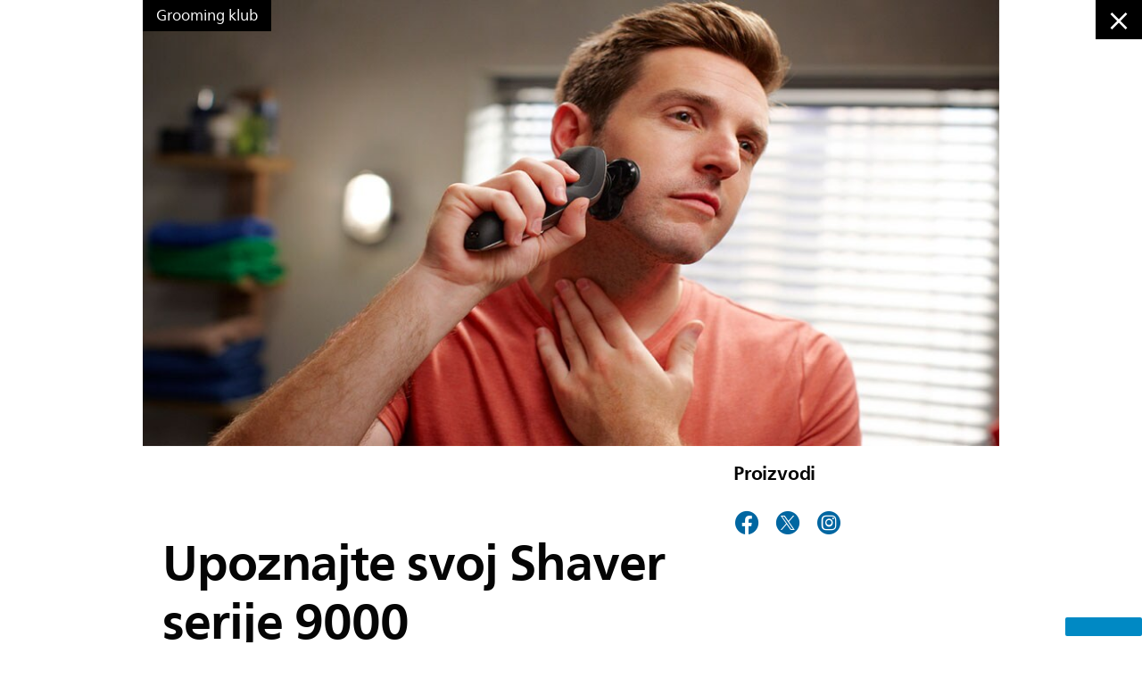

--- FILE ---
content_type: application/javascript
request_url: https://www.philips.hr/etc/philips/bundled/designs/b2c-malegroomingexperience-theme/index-28b8c9d9.js
body_size: -149
content:
System.import('/etc/philips/bundled/designs/b2c-malegroomingexperience-theme/entry-407fe4e6.js').then(result => {
      console.log("Theme bundle b2c-malegroomingexperience-theme is loaded");
    });

--- FILE ---
content_type: application/javascript
request_url: https://www.philips.hr/etc/philips/bundled/designs/b2c-malegroomingexperience-theme/entry-407fe4e6.js
body_size: 206078
content:
var Ar=Object.defineProperty;var Or=(Ne,ve,f)=>ve in Ne?Ar(Ne,ve,{enumerable:!0,configurable:!0,writable:!0,value:f}):Ne[ve]=f;var Gn=(Ne,ve,f)=>(Or(Ne,typeof ve!="symbol"?ve+"":ve,f),f);System.register(["philips","jquery","modernizr","handlebars"],function(Ne,ve){var f,Q,We,Fe;return{setters:[function(pt){f=pt.default},function(pt){Q=pt.default},function(pt){We=pt.default},function(pt){Fe=pt.default}],execute:function(){Ne({A:Mn,B:Ht,D:mo,E:rn,U:xn,Z:$t,a1:en,x:ht,y:vo,z:On});let pt=[],Gt=!1;function ke(e,n){let i=arguments.length>2&&arguments[2]!==void 0?arguments[2]:!1;const l={_component:null,isLoaded:!1,selector:n,toString(){return this.isLoaded?this._component.toString():"[component: "+n+"]"},get instances(){return this.isLoaded?this._component.instances:[]},async initialize(){return await this.load(),this._component.initialize(...arguments)},render(){return this._component.render(...arguments)},async load(){if(!this._component){const s=await e();this._component=s.default,this.isLoaded=!0}},async create(s){if(!this.isLoaded){await this.load(),await new Promise(u=>{Q(function(){setTimeout(u,10)})});const c=this.instances.find(u=>u.component&&u.component[0]===s);if(c)return c}return this._component.create(...arguments)}};return Qn(l,n,i),l}function Qn(e,n,i){pt.push([n,e,i]),Jn()}function Yn(e,n){if(!("IntersectionObserver"in window)){n();return}const i=[n],l=c=>{c.map(u=>{u.isIntersecting&&i.length&&(i.pop()(),Array.from(e).forEach(o=>{s.unobserve(o),s.disconnect()}))})},s=new IntersectionObserver(l,{rootMargin:"100px"});Array.from(e).forEach(c=>{s.observe(c)})}async function Kn(){const e=pt.slice(0);Gt=!1,pt=[];for(const n of e){const[i,l,s]=n,c=Q(i),u=s||c.parents(".p-hidden").length;try{c.length&&(u?await l.load():Yn(c,async()=>{await l.load()}))}catch(o){console.error(o)}}}function Jn(){Gt||(Gt=!0,Q(async function(){await Kn()}))}function Zn(){Q(function(){setTimeout(function(){window.philipsApp&&window.philipsApp._resolve()})})}function Lr(e,n){window.philipsApp?window.philipsApp.loaded.then(()=>{window.philips.libs[e]=n()}):window.philips.libs[e]=n()}function Mr(e,n){window.philipsApp?window.philipsApp.loaded.then(()=>{window.philips.components.atomic[e]=n()}):window.philips.components.atomic[e]=n()}function Dr(e,n){window.philipsApp?window.philipsApp.loaded.then(()=>{window.philips.components.aggregated[e]=n()}):window.philips.components.aggregated[e]=n()}(function(e,n,i){function l(j,G,R,B){if(R!="d"&&d(j)){var I=b.exec(G),M=j.css(R)==="auto"?0:j.css(R),M=typeof M=="string"?a(M):M;typeof G=="string"&&a(G),B=B===!0?0:M;var T=j.is(":hidden"),_=j.translation();return R=="left"&&(B=parseInt(M,10)+_.x),R=="right"&&(B=parseInt(M,10)+_.x),R=="top"&&(B=parseInt(M,10)+_.y),R=="bottom"&&(B=parseInt(M,10)+_.y),I||G!="show"?I||G!="hide"||(B=0):(B=1,T&&j.css({display:t(j.prop("tagName")),opacity:0})),I?(j=parseFloat(I[2]),I[1]&&(j=(I[1]==="-="?-1:1)*j+parseInt(B,10)),I[3]=="%"&&(j+="%"),j):B}}function s(j,G,R,B,I,M,T,_){var x=j.data(C),x=x&&!o(x)?x:e.extend(!0,{},v),L=I;if(-1<e.inArray(G,m)){var U=x.meta,Y=a(j.css(G))||0,q=G+"_o",L=I-Y;U[G]=L,U[q]=j.css(G)=="auto"?0+L:Y+L||0,x.meta=U,T&&L===0&&(L=0-U[q],U[G]=L,U[q]=0)}return j.data(C,c(j,x,G,R,B,L,M,T,_))}function c(j,G,R,B,I,M,T,_,x){var L=!1;T=T===!0&&_===!0,G=G||{},G.original||(G.original={},L=!0),G.properties=G.properties||{},G.secondary=G.secondary||{},_=G.meta;for(var U=G.original,Y=G.properties,q=G.secondary,ie=g.length-1;0<=ie;ie--){var he=g[ie]+"transition-property",me=g[ie]+"transition-duration",Ce=g[ie]+"transition-timing-function";R=T?g[ie]+"transform":R,L&&(U[he]=j.css(he)||"",U[me]=j.css(me)||"",U[Ce]=j.css(Ce)||""),q[R]=T?x===!0||D===!0&&x!==!1&&A?"translate3d("+_.left+"px, "+_.top+"px, 0)":"translate("+_.left+"px,"+_.top+"px)":M,Y[he]=(Y[he]?Y[he]+",":"")+R,Y[me]=(Y[me]?Y[me]+",":"")+B+"ms",Y[Ce]=(Y[Ce]?Y[Ce]+",":"")+I}return G}function u(j){for(var G in j)if(!(G!="width"&&G!="height"||j[G]!="show"&&j[G]!="hide"&&j[G]!="toggle"))return!0;return!1}function o(j){for(var G in j)return!1;return!0}function t(j){j=j.toUpperCase();var G={LI:"list-item",TR:"table-row",TD:"table-cell",TH:"table-cell",CAPTION:"table-caption",COL:"table-column",COLGROUP:"table-column-group",TFOOT:"table-footer-group",THEAD:"table-header-group",TBODY:"table-row-group"};return typeof G[j]=="string"?G[j]:"block"}function a(j){return parseFloat(j.replace(j.match(/\D+$/),""))}function d(j){var G=!0;return j.each(function(R,B){return G=G&&B.ownerDocument}),G}function r(j,G,R){if(!d(R))return!1;var B=-1<e.inArray(j,h);return j!="width"&&j!="height"&&j!="opacity"||parseFloat(G)!==parseFloat(R.css(j))||(B=!1),B}var h="top right bottom left opacity height width".split(" "),m=["top","right","bottom","left"],g=["-webkit-","-moz-","-o-",""],y=["avoidTransforms","useTranslate3d","leaveTransforms"],b=/^([+-]=)?([\d+-.]+)(.*)$/,p=/([A-Z])/g,v={secondary:{},meta:{top:0,right:0,bottom:0,left:0}},C="jQe",k=null,S=!1,w=(document.body||document.documentElement).style,E=w.WebkitTransition!==void 0||w.MozTransition!==void 0||w.OTransition!==void 0||w.transition!==void 0,A="WebKitCSSMatrix"in window&&"m11"in new WebKitCSSMatrix,D=A;e.expr&&e.expr.pseudos&&(k=e.expr.pseudos.animated,e.expr.pseudos.animated=function(j){return e(j).data("events")&&e(j).data("events")["webkitTransitionEnd oTransitionEnd transitionend"]?!0:k.call(this,j)}),e.extend({toggle3DByDefault:function(){return D=!D},toggleDisabledByDefault:function(){return S=!S},setDisabledByDefault:function(j){return S=j}}),e.fn.translation=function(){if(!this[0])return null;var j=window.getComputedStyle(this[0],null),G={x:0,y:0};if(j)for(var R=g.length-1;0<=R;R--){var B=j.getPropertyValue(g[R]+"transform");if(B&&/matrix/i.test(B)){j=B.replace(/^matrix\(/i,"").split(/, |\)$/g),G={x:parseInt(j[4],10),y:parseInt(j[5],10)};break}}return G},e.fn.animate=function(j,G,R,B){j=j||{};var I=!(typeof j.bottom<"u"||typeof j.right<"u"),M=e.speed(G,R,B),T=0,_=function(){T--,T===0&&typeof M.complete=="function"&&M.complete.apply(this,arguments)};return(typeof j.avoidCSSTransitions<"u"?j.avoidCSSTransitions:S)===!0||!E||o(j)||u(j)||0>=M.duration||M.step?n.apply(this,arguments):this[M.queue===!0?"queue":"each"](function(){var x=e(this),L=e.extend({},M),U=function(ae){var ge=x.data(C)||{original:{}},X={};if(ae.eventPhase==2){if(j.leaveTransforms!==!0){for(ae=g.length-1;0<=ae;ae--)X[g[ae]+"transform"]="";if(I&&typeof ge.meta<"u"){ae=0;for(var de;de=m[ae];++ae)X[de]=ge.meta[de+"_o"]+"px",e(this).css(de,X[de])}}x.off("webkitTransitionEnd oTransitionEnd transitionend").css(ge.original).css(X).data(C,null),j.opacity==="hide"&&x.css({display:"none",opacity:""}),_.call(this)}},q={bounce:"cubic-bezier(0.0, 0.35, .5, 1.3)",linear:"linear",swing:"ease-in-out",easeInQuad:"cubic-bezier(0.550, 0.085, 0.680, 0.530)",easeInCubic:"cubic-bezier(0.550, 0.055, 0.675, 0.190)",easeInQuart:"cubic-bezier(0.895, 0.030, 0.685, 0.220)",easeInQuint:"cubic-bezier(0.755, 0.050, 0.855, 0.060)",easeInSine:"cubic-bezier(0.470, 0.000, 0.745, 0.715)",easeInExpo:"cubic-bezier(0.950, 0.050, 0.795, 0.035)",easeInCirc:"cubic-bezier(0.600, 0.040, 0.980, 0.335)",easeInBack:"cubic-bezier(0.600, -0.280, 0.735, 0.045)",easeOutQuad:"cubic-bezier(0.250, 0.460, 0.450, 0.940)",easeOutCubic:"cubic-bezier(0.215, 0.610, 0.355, 1.000)",easeOutQuart:"cubic-bezier(0.165, 0.840, 0.440, 1.000)",easeOutQuint:"cubic-bezier(0.230, 1.000, 0.320, 1.000)",easeOutSine:"cubic-bezier(0.390, 0.575, 0.565, 1.000)",easeOutExpo:"cubic-bezier(0.190, 1.000, 0.220, 1.000)",easeOutCirc:"cubic-bezier(0.075, 0.820, 0.165, 1.000)",easeOutBack:"cubic-bezier(0.175, 0.885, 0.320, 1.275)",easeInOutQuad:"cubic-bezier(0.455, 0.030, 0.515, 0.955)",easeInOutCubic:"cubic-bezier(0.645, 0.045, 0.355, 1.000)",easeInOutQuart:"cubic-bezier(0.770, 0.000, 0.175, 1.000)",easeInOutQuint:"cubic-bezier(0.860, 0.000, 0.070, 1.000)",easeInOutSine:"cubic-bezier(0.445, 0.050, 0.550, 0.950)",easeInOutExpo:"cubic-bezier(1.000, 0.000, 0.000, 1.000)",easeInOutCirc:"cubic-bezier(0.785, 0.135, 0.150, 0.860)",easeInOutBack:"cubic-bezier(0.680, -0.550, 0.265, 1.550)"},Y={},q=q[L.easing||"swing"]?q[L.easing||"swing"]:L.easing||"swing",ie;for(ie in j)if(e.inArray(ie,y)===-1){var he=-1<e.inArray(ie,m),me=l(x,j[ie],ie,he&&j.avoidTransforms!==!0);r(ie,me,x)?s(x,ie,L.duration,q,me,he&&j.avoidTransforms!==!0,I,j.useTranslate3d):Y[ie]=j[ie]}if(x.off("webkitTransitionEnd oTransitionEnd transitionend"),ie=x.data(C),!ie||o(ie)||o(ie.secondary))L.queue=!1;else{T++,x.css(ie.properties);var Ce=ie.secondary;setTimeout(function(){x.on("webkitTransitionEnd oTransitionEnd transitionend",U).css(Ce)})}return o(Y)||(T++,n.apply(x,[Y,{duration:L.duration,easing:e.easing[L.easing]?L.easing:e.easing.swing?"swing":"linear",complete:_,queue:L.queue}])),!0})},e.fn.animate.defaults={},e.fn.stop=function(j,G,R){return E?(j&&this.queue([]),this.each(function(){var B=e(this),I=B.data(C);if(I&&!o(I)){var M,T={};if(G){if(T=I.secondary,!R&&typeof I.meta.left_o!==void 0||typeof I.meta.top_o!==void 0)for(T.left=typeof I.meta.left_o!==void 0?I.meta.left_o:"auto",T.top=typeof I.meta.top_o!==void 0?I.meta.top_o:"auto",M=g.length-1;0<=M;M--)T[g[M]+"transform"]=""}else if(!o(I.secondary)){var _=window.getComputedStyle(B[0],null);if(_){for(var x in I.secondary)if(I.secondary.hasOwnProperty(x)&&(x=x.replace(p,"-$1").toLowerCase(),T[x]=_.getPropertyValue(x),!R&&/matrix/i.test(T[x])))for(M=T[x].replace(/^matrix\(/i,"").split(/, |\)$/g),T.left=parseFloat(M[4])+parseFloat(B.css("left"))+"px"||"auto",T.top=parseFloat(M[5])+parseFloat(B.css("top"))+"px"||"auto",M=g.length-1;0<=M;M--)T[g[M]+"transform"]=""}}B.off("webkitTransitionEnd oTransitionEnd transitionend"),B.css(I.original).css(T).data(C,null)}else i.apply(B,[j,G])}),this):i.apply(this,[j,G])}})(jQuery,jQuery.fn.animate,jQuery.fn.stop),function(e){typeof define=="function"&&define.amd?define(["jquery"],function(n){return e(n)}):typeof ve=="object"&&typeof ve.exports=="object"?Ne=e(require("jquery")):e(jQuery)}(function(e){function n(r){var h=7.5625,m=2.75;return r<1/m?h*r*r:r<2/m?h*(r-=1.5/m)*r+.75:r<2.5/m?h*(r-=2.25/m)*r+.9375:h*(r-=2.625/m)*r+.984375}e.easing!==void 0&&(e.easing.jswing=e.easing.swing);var i=Math.pow,l=Math.sqrt,s=Math.sin,c=Math.cos,u=Math.PI,o=1.70158,t=1.525*o,a=2*u/3,d=2*u/4.5;e.extend(e.easing,{def:"easeOutQuad",swing:function(r){return e.easing[e.easing.def](r)},easeInQuad:function(r){return r*r},easeOutQuad:function(r){return 1-(1-r)*(1-r)},easeInOutQuad:function(r){return r<.5?2*r*r:1-i(-2*r+2,2)/2},easeInCubic:function(r){return r*r*r},easeOutCubic:function(r){return 1-i(1-r,3)},easeInOutCubic:function(r){return r<.5?4*r*r*r:1-i(-2*r+2,3)/2},easeInQuart:function(r){return r*r*r*r},easeOutQuart:function(r){return 1-i(1-r,4)},easeInOutQuart:function(r){return r<.5?8*r*r*r*r:1-i(-2*r+2,4)/2},easeInQuint:function(r){return r*r*r*r*r},easeOutQuint:function(r){return 1-i(1-r,5)},easeInOutQuint:function(r){return r<.5?16*r*r*r*r*r:1-i(-2*r+2,5)/2},easeInSine:function(r){return 1-c(r*u/2)},easeOutSine:function(r){return s(r*u/2)},easeInOutSine:function(r){return-(c(u*r)-1)/2},easeInExpo:function(r){return r===0?0:i(2,10*r-10)},easeOutExpo:function(r){return r===1?1:1-i(2,-10*r)},easeInOutExpo:function(r){return r===0?0:r===1?1:r<.5?i(2,20*r-10)/2:(2-i(2,-20*r+10))/2},easeInCirc:function(r){return 1-l(1-i(r,2))},easeOutCirc:function(r){return l(1-i(r-1,2))},easeInOutCirc:function(r){return r<.5?(1-l(1-i(2*r,2)))/2:(l(1-i(-2*r+2,2))+1)/2},easeInElastic:function(r){return r===0?0:r===1?1:-i(2,10*r-10)*s((10*r-10.75)*a)},easeOutElastic:function(r){return r===0?0:r===1?1:i(2,-10*r)*s((10*r-.75)*a)+1},easeInOutElastic:function(r){return r===0?0:r===1?1:r<.5?-(i(2,20*r-10)*s((20*r-11.125)*d))/2:i(2,-20*r+10)*s((20*r-11.125)*d)/2+1},easeInBack:function(r){return(o+1)*r*r*r-o*r*r},easeOutBack:function(r){return 1+(o+1)*i(r-1,3)+o*i(r-1,2)},easeInOutBack:function(r){return r<.5?i(2*r,2)*(7.189819*r-t)/2:(i(2*r-2,2)*((t+1)*(2*r-2)+t)+2)/2},easeInBounce:function(r){return 1-n(1-r)},easeOutBounce:n,easeInOutBounce:function(r){return r<.5?(1-n(1-2*r))/2:(1+n(2*r-1))/2}})}),function(e,n){"use strict";var i=function(o,t){return new i.Instance(o,t||{})};i.defaults={stop_browser_behavior:{userSelect:"none",touchAction:"pan-y",touchCallout:"none",contentZooming:"none",userDrag:"none",tapHighlightColor:"rgba(0,0,0,0)"}},i.HAS_POINTEREVENTS=navigator.pointerEnabled||navigator.msPointerEnabled,i.HAS_TOUCHEVENTS="ontouchstart"in e,i.MOBILE_REGEX=/mobile|tablet|ip(ad|hone|od)|android/i,i.NO_MOUSEEVENTS=i.HAS_TOUCHEVENTS&&navigator.userAgent.match(i.MOBILE_REGEX),i.EVENT_TYPES={},i.DIRECTION_DOWN="down",i.DIRECTION_LEFT="left",i.DIRECTION_UP="up",i.DIRECTION_RIGHT="right",i.POINTER_MOUSE="mouse",i.POINTER_TOUCH="touch",i.POINTER_PEN="pen",i.EVENT_START="start",i.EVENT_MOVE="move",i.EVENT_END="end",i.DOCUMENT=document,i.plugins={},i.READY=!1;function l(){if(!i.READY){i.event.determineEventTypes();for(var o in i.gestures)i.gestures.hasOwnProperty(o)&&i.detection.register(i.gestures[o]);i.event.onTouch(i.DOCUMENT,i.EVENT_MOVE,i.detection.detect),i.event.onTouch(i.DOCUMENT,i.EVENT_END,i.detection.detect),i.READY=!0}}i.Instance=function(o,t){var a=this;return l(),this.element=o,this.enabled=!0,this.options=i.utils.extend(i.utils.extend({},i.defaults),t||{}),this.options.stop_browser_behavior&&i.utils.stopDefaultBrowserBehavior(this.element,this.options.stop_browser_behavior),i.event.onTouch(o,i.EVENT_START,function(d){a.enabled&&i.detection.startDetect(a,d)}),this},i.Instance.prototype={on:function(t,a){for(var d=t.split(" "),r=0;r<d.length;r++)this.element.addEventListener(d[r],a,!1);return this},off:function(t,a){for(var d=t.split(" "),r=0;r<d.length;r++)this.element.removeEventListener(d[r],a,!1);return this},trigger:function(t,a){var d=i.DOCUMENT.createEvent("Event");d.initEvent(t,!0,!0),d.gesture=a;var r=this.element;return i.utils.hasParent(a.target,r)&&(r=a.target),r.dispatchEvent(d),this},enable:function(t){return this.enabled=t,this}};var s=null,c=!1,u=!1;i.event={bindDom:function(o,t,a){for(var d=t.split(" "),r=0;r<d.length;r++)o.addEventListener(d[r],a,!1)},onTouch:function(t,a,d){var r=this;this.bindDom(t,i.EVENT_TYPES[a],function(m){var g=m.type.toLowerCase();if(!(g.match(/mouse/)&&u)){g.match(/touch/)||g.match(/pointerdown/)||g.match(/mouse/)&&m.which===1?c=!0:g.match(/mouse/)&&m.which!==1&&(c=!1),g.match(/touch|pointer/)&&(u=!0);var y=0;c&&(i.HAS_POINTEREVENTS&&a!=i.EVENT_END?y=i.PointerEvent.updatePointer(a,m):g.match(/touch/)?y=m.touches.length:u||(y=g.match(/up/)?0:1),y>0&&a==i.EVENT_END?a=i.EVENT_MOVE:y||(a=i.EVENT_END),!y&&s!==null?m=s:s=m,d.call(i.detection,r.collectEventData(t,a,m)),i.HAS_POINTEREVENTS&&a==i.EVENT_END&&(y=i.PointerEvent.updatePointer(a,m))),y||(s=null,c=!1,u=!1,i.PointerEvent.reset())}})},determineEventTypes:function(){var t;i.HAS_POINTEREVENTS?t=i.PointerEvent.getEvents():i.NO_MOUSEEVENTS?t=["touchstart","touchmove","touchend touchcancel"]:t=["touchstart mousedown","touchmove mousemove","touchend touchcancel mouseup"],i.EVENT_TYPES[i.EVENT_START]=t[0],i.EVENT_TYPES[i.EVENT_MOVE]=t[1],i.EVENT_TYPES[i.EVENT_END]=t[2]},getTouchList:function(t){return i.HAS_POINTEREVENTS?i.PointerEvent.getTouchList():t.touches?t.touches:[{identifier:1,pageX:t.pageX,pageY:t.pageY,target:t.target}]},collectEventData:function(t,a,d){var r=this.getTouchList(d,a),h=i.POINTER_TOUCH;return(d.type.match(/mouse/)||i.PointerEvent.matchType(i.POINTER_MOUSE,d))&&(h=i.POINTER_MOUSE),{center:i.utils.getCenter(r),timeStamp:new Date().getTime(),target:d.target,touches:r,eventType:a,pointerType:h,srcEvent:d,preventDefault:function(){this.srcEvent.preventManipulation&&this.srcEvent.preventManipulation(),this.srcEvent.preventDefault&&this.srcEvent.preventDefault()},stopPropagation:function(){this.srcEvent.stopPropagation()},stopDetect:function(){return i.detection.stopDetect()}}}},i.PointerEvent={pointers:{},getTouchList:function(){var o=this,t=[];return Object.keys(o.pointers).sort().forEach(function(a){t.push(o.pointers[a])}),t},updatePointer:function(o,t){return o==i.EVENT_END?this.pointers={}:(t.identifier=t.pointerId,this.pointers[t.pointerId]=t),Object.keys(this.pointers).length},matchType:function(o,t){if(!t.pointerType)return!1;var a={};return a[i.POINTER_MOUSE]=t.pointerType==t.MSPOINTER_TYPE_MOUSE||t.pointerType==i.POINTER_MOUSE,a[i.POINTER_TOUCH]=t.pointerType==t.MSPOINTER_TYPE_TOUCH||t.pointerType==i.POINTER_TOUCH,a[i.POINTER_PEN]=t.pointerType==t.MSPOINTER_TYPE_PEN||t.pointerType==i.POINTER_PEN,a[o]},getEvents:function(){return["pointerdown MSPointerDown","pointermove MSPointerMove","pointerup pointercancel MSPointerUp MSPointerCancel"]},reset:function(){this.pointers={}}},i.utils={extend:function(t,a,d){for(var r in a)t[r]!==n&&d||(t[r]=a[r]);return t},hasParent:function(o,t){for(;o;){if(o==t)return!0;o=o.parentNode}return!1},getCenter:function(t){for(var a=[],d=[],r=0,h=t.length;r<h;r++)a.push(t[r].pageX),d.push(t[r].pageY);return{pageX:(Math.min.apply(Math,a)+Math.max.apply(Math,a))/2,pageY:(Math.min.apply(Math,d)+Math.max.apply(Math,d))/2}},getVelocity:function(t,a,d){return{x:Math.abs(a/t)||0,y:Math.abs(d/t)||0}},getAngle:function(t,a){var d=a.pageY-t.pageY,r=a.pageX-t.pageX;return Math.atan2(d,r)*180/Math.PI},getDirection:function(t,a){var d=Math.abs(t.pageX-a.pageX),r=Math.abs(t.pageY-a.pageY);return d>=r?t.pageX-a.pageX>0?i.DIRECTION_LEFT:i.DIRECTION_RIGHT:t.pageY-a.pageY>0?i.DIRECTION_UP:i.DIRECTION_DOWN},getDistance:function(t,a){var d=a.pageX-t.pageX,r=a.pageY-t.pageY;return Math.sqrt(d*d+r*r)},getScale:function(t,a){return t.length>=2&&a.length>=2?this.getDistance(a[0],a[1])/this.getDistance(t[0],t[1]):1},getRotation:function(t,a){return t.length>=2&&a.length>=2?this.getAngle(a[1],a[0])-this.getAngle(t[1],t[0]):0},isVertical:function(t){return t==i.DIRECTION_UP||t==i.DIRECTION_DOWN},stopDefaultBrowserBehavior:function(t,a){var d,r=["webkit","khtml","moz","ms","o",""];if(!(!a||!t.style)){for(var h=0;h<r.length;h++)for(var m in a)a.hasOwnProperty(m)&&(d=m,r[h]&&(d=r[h]+d.substring(0,1).toUpperCase()+d.substring(1)),t.style[d]=a[m]);a.userSelect=="none"&&(t.onselectstart=function(){return!1})}}},i.detection={gestures:[],current:null,previous:null,stopped:!1,startDetect:function(t,a){this.current||(this.stopped=!1,this.current={inst:t,startEvent:i.utils.extend({},a),lastEvent:!1,name:""},this.detect(a))},detect:function(t){if(!(!this.current||this.stopped)){t=this.extendEventData(t);for(var a=this.current.inst.options,d=0,r=this.gestures.length;d<r;d++){var h=this.gestures[d];if(!this.stopped&&a[h.name]!==!1&&h.handler.call(h,t,this.current.inst)===!1){this.stopDetect();break}}return this.current&&(this.current.lastEvent=t),t.eventType==i.EVENT_END&&!t.touches.length-1&&this.stopDetect(),t}},stopDetect:function(){this.previous=i.utils.extend({},this.current),this.current=null,this.stopped=!0},extendEventData:function(t){var a=this.current.startEvent;if(a&&(t.touches.length!=a.touches.length||t.touches===a.touches)){a.touches=[];for(var d=0,r=t.touches.length;d<r;d++)a.touches.push(i.utils.extend({},t.touches[d]))}var h=t.timeStamp-a.timeStamp,m=t.center.pageX-a.center.pageX,g=t.center.pageY-a.center.pageY,y=i.utils.getVelocity(h,m,g);return i.utils.extend(t,{deltaTime:h,deltaX:m,deltaY:g,velocityX:y.x,velocityY:y.y,distance:i.utils.getDistance(a.center,t.center),angle:i.utils.getAngle(a.center,t.center),direction:i.utils.getDirection(a.center,t.center),scale:i.utils.getScale(a.touches,t.touches),rotation:i.utils.getRotation(a.touches,t.touches),startEvent:a}),t},register:function(t){var a=t.defaults||{};return a[t.name]===n&&(a[t.name]=!0),i.utils.extend(i.defaults,a,!0),t.index=t.index||1e3,this.gestures.push(t),this.gestures.sort(function(d,r){return d.index<r.index?-1:d.index>r.index?1:0}),this.gestures}},i.gestures=i.gestures||{},i.gestures.Hold={name:"hold",index:10,defaults:{hold_timeout:500,hold_threshold:1},timer:null,handler:function(t,a){switch(t.eventType){case i.EVENT_START:clearTimeout(this.timer),i.detection.current.name=this.name,this.timer=setTimeout(function(){i.detection.current.name=="hold"&&a.trigger("hold",t)},a.options.hold_timeout);break;case i.EVENT_MOVE:t.distance>a.options.hold_threshold&&clearTimeout(this.timer);break;case i.EVENT_END:clearTimeout(this.timer);break}}},i.gestures.Tap={name:"tap",index:100,defaults:{tap_max_touchtime:250,tap_max_distance:10,tap_always:!0,doubletap_distance:20,doubletap_interval:300},handler:function(t,a){if(t.eventType==i.EVENT_END){var d=i.detection.previous,r=!1;if(t.deltaTime>a.options.tap_max_touchtime||t.distance>a.options.tap_max_distance)return;d&&d.name=="tap"&&t.timeStamp-d.lastEvent.timeStamp<a.options.doubletap_interval&&t.distance<a.options.doubletap_distance&&(a.trigger("doubletap",t),r=!0),(!r||a.options.tap_always)&&(i.detection.current.name="tap",a.trigger(i.detection.current.name,t))}}},i.gestures.Swipe={name:"swipe",index:40,defaults:{swipe_max_touches:1,swipe_velocity:.7},handler:function(t,a){if(t.eventType==i.EVENT_END){if(a.options.swipe_max_touches>0&&t.touches.length>a.options.swipe_max_touches)return;(t.velocityX>a.options.swipe_velocity||t.velocityY>a.options.swipe_velocity)&&(a.trigger(this.name,t),a.trigger(this.name+t.direction,t))}}},i.gestures.Drag={name:"drag",index:50,defaults:{drag_min_distance:10,correct_for_drag_min_distance:!0,drag_max_touches:1,drag_block_horizontal:!1,drag_block_vertical:!1,drag_lock_to_axis:!1,drag_lock_min_distance:25},triggered:!1,handler:function(t,a){if(i.detection.current.name!=this.name&&this.triggered){a.trigger(this.name+"end",t),this.triggered=!1;return}if(!(a.options.drag_max_touches>0&&t.touches.length>a.options.drag_max_touches))switch(t.eventType){case i.EVENT_START:this.triggered=!1;break;case i.EVENT_MOVE:if(t.distance<a.options.drag_min_distance&&i.detection.current.name!=this.name)return;if(i.detection.current.name!=this.name&&(i.detection.current.name=this.name,a.options.correct_for_drag_min_distance)){var d=Math.abs(a.options.drag_min_distance/t.distance);i.detection.current.startEvent.center.pageX+=t.deltaX*d,i.detection.current.startEvent.center.pageY+=t.deltaY*d,t=i.detection.extendEventData(t)}(i.detection.current.lastEvent.drag_locked_to_axis||a.options.drag_lock_to_axis&&a.options.drag_lock_min_distance<=t.distance)&&(t.drag_locked_to_axis=!0);var r=i.detection.current.lastEvent.direction;t.drag_locked_to_axis&&r!==t.direction&&(i.utils.isVertical(r)?t.direction=t.deltaY<0?i.DIRECTION_UP:i.DIRECTION_DOWN:t.direction=t.deltaX<0?i.DIRECTION_LEFT:i.DIRECTION_RIGHT),this.triggered||(a.trigger(this.name+"start",t),this.triggered=!0),a.trigger(this.name,t),a.trigger(this.name+t.direction,t),(a.options.drag_block_vertical&&i.utils.isVertical(t.direction)||a.options.drag_block_horizontal&&!i.utils.isVertical(t.direction))&&t.preventDefault();break;case i.EVENT_END:this.triggered&&a.trigger(this.name+"end",t),this.triggered=!1;break}}},i.gestures.Transform={name:"transform",index:45,defaults:{transform_min_scale:.01,transform_min_rotation:1,transform_always_block:!1},triggered:!1,handler:function(t,a){if(i.detection.current.name!=this.name&&this.triggered){a.trigger(this.name+"end",t),this.triggered=!1;return}if(!(t.touches.length<2))switch(a.options.transform_always_block&&t.preventDefault(),t.eventType){case i.EVENT_START:this.triggered=!1;break;case i.EVENT_MOVE:var d=Math.abs(1-t.scale),r=Math.abs(t.rotation);if(d<a.options.transform_min_scale&&r<a.options.transform_min_rotation)return;i.detection.current.name=this.name,this.triggered||(a.trigger(this.name+"start",t),this.triggered=!0),a.trigger(this.name,t),r>a.options.transform_min_rotation&&a.trigger("rotate",t),d>a.options.transform_min_scale&&(a.trigger("pinch",t),a.trigger("pinch"+(t.scale<1?"in":"out"),t));break;case i.EVENT_END:this.triggered&&a.trigger(this.name+"end",t),this.triggered=!1;break}}},i.gestures.Touch={name:"touch",index:-1/0,defaults:{prevent_default:!1,prevent_mouseevents:!1},handler:function(t,a){if(a.options.prevent_mouseevents&&t.pointerType==i.POINTER_MOUSE){t.stopDetect();return}a.options.prevent_default&&t.preventDefault(),t.eventType==i.EVENT_START&&a.trigger(this.name,t)}},i.gestures.Release={name:"release",index:1/0,handler:function(t,a){t.eventType==i.EVENT_END&&a.trigger(this.name,t)}},e.Hammer=i}(globalThis),function(e,n){"use strict";e!==n&&(Hammer.event.bindDom=function(i,l,s){e(i).on(l,function(c){var u=c.originalEvent||c;u.pageX===n&&(u.pageX=c.pageX,u.pageY=c.pageY),u.target||(u.target=c.target),u.which===n&&(u.which=u.button),u.preventDefault||(u.preventDefault=c.preventDefault),u.stopPropagation||(u.stopPropagation=c.stopPropagation),s.call(this,u)})},Hammer.Instance.prototype.on=function(i,l){return e(this.element).on(i,l)},Hammer.Instance.prototype.off=function(i,l){return e(this.element).off(i,l)},Hammer.Instance.prototype.trigger=function(i,l){var s=e(this.element);return s.has(l.target).length&&(s=e(l.target)),s.trigger({type:i,gesture:l})},e.fn.hammer=function(i){return this.each(function(){var l=e(this),s=l.data("hammer");s?s&&i&&Hammer.utils.extend(s.options,i):l.data("hammer",new Hammer(this,i||{}))})})}(window.jQuery||window.Zepto),function(e){typeof define=="function"&&define.amd?define(["jquery"],e):typeof Ne=="object"?ve.exports=e(require("jquery")):e(Q)}(function(e){var n=/\+/g;function i(t){return o.raw?t:encodeURIComponent(t)}function l(t){return o.raw?t:decodeURIComponent(t)}function s(t){return i(o.json?JSON.stringify(t):String(t))}function c(t){t.indexOf('"')===0&&(t=t.slice(1,-1).replace(/\\"/g,'"').replace(/\\\\/g,"\\"));try{return t=decodeURIComponent(t.replace(n," ")),o.json?JSON.parse(t):t}catch{}}function u(t,a){var d=o.raw?t:c(t);return typeof a=="function"?a(d):d}var o=e.cookie=function(t,a,d){if(arguments.length>1&&typeof a!="function"){if(d=e.extend({},o.defaults,d),typeof d.expires=="number"){var r=d.expires,h=d.expires=new Date;h.setMilliseconds(h.getMilliseconds()+r*864e5)}return document.cookie=[i(t),"=",s(a),d.expires?"; expires="+d.expires.toUTCString():"",d.path?"; path="+d.path:"",d.domain?"; domain="+d.domain:"",d.secure?"; secure":""].join("")}for(var m=t?void 0:{},g=document.cookie?document.cookie.split("; "):[],y=0,b=g.length;y<b;y++){var p=g[y].split("="),v=l(p.shift()),C=p.join("=");if(t===v){m=u(C,a);break}!t&&(C=u(C))!==void 0&&(m[v]=C)}return m};o.defaults={},e.removeCookie=function(t,a){return e.cookie(t,"",e.extend({},a,{expires:-1})),!e.cookie(t)}}),function(e){function n(i,l){this.$el=i,this.options=e.extend(this._options,l);var s=this;this.$el.setDot=function(c,u){c==="animateToActiveCircle"&&u&&u.animateTime&&(s.options.animateTime=u.animateTime),s.onSetDot(c)},this.onSetDot(this.options.action)}n.prototype.$el=null,n.prototype.raph=null,n.prototype.options={},n.prototype._options={inactiveColor:"#CCC",activeColor:"#005AFF",readyColor:"#6fa9ff",animateTime:1e4,action:"drawInactiveCircle",circleAnimationInit:270,radiusActive:7,radiusInActive:7},n.prototype.onSetDot=function(i){var l=this;ve.import("./raphael.stripped.min-adbe4185.js").then(function(){l.onSetDot_(i)})},n.prototype.onSetDot_=function(i){switch(this.$el.empty(),this.animation!=null&&this.animation.stop(),this.$el.data("animation")&&(this.$el.data("animation").stop(),this.$el.data("animation",null)),clearTimeout(this.$el.data("timer")),this.raph=Raphael(this.$el.get(0)),i){case"drawInactiveCircle":this.drawInactiveCircle();break;case"drawActiveCircle":this.drawActiveCircle();break;case"drawNonAnimatingActiveCircle":this.drawNonAnimatingActiveCircle();break;case"animateToActiveCircle":this.drawCurrentInactiveCircle(),this.animateActiveCircle();break}},n.prototype.drawInactiveCircle=function(){this.raph.circle(10,10,this.options.radiusInActive).attr({fill:this.options.inactiveColor,stroke:this.options.inactiveColor})},n.prototype.drawCurrentInactiveCircle=function(){this.raph.circle(10,10,this.options.radiusActive).attr({fill:this.options.inactiveColor,stroke:this.options.inactiveColor})},n.prototype.drawActiveCircle=function(){this.raph.circle(10,10,this.options.radiusInActive).attr({fill:this.options.activeColor,stroke:this.options.activeColor})},n.prototype.drawNonAnimatingActiveCircle=function(){this.raph.circle(10,10,this.options.radiusActive).attr({fill:this.options.activeColor,stroke:this.options.activeColor});var i=this;this.$el.data("timer",setTimeout(function(){i.finishedAnimating(i.options.circleAnimationInit)},this._options.animateTime))},n.prototype.animateActiveCircle=function(){s=this,this.raph.customAttributes.segment=function(c,u,o,t,a){var d=a-t>180,r=(a-t)/360;return t=t%360*Math.PI/180,a=a%360*Math.PI/180,{path:[["M",c,u],["l",o*Math.cos(t),o*Math.sin(t)],["A",o,o,0,+d,1,c+o*Math.cos(a),u+o*Math.sin(a)],["z"]],fill:s.options.activeColor}};var i=this.raph.set();i.push(this.raph.path().attr({segment:[10,10,this.options.radiusActive,this.options.circleAnimationInit,271],stroke:this.options.activeColor}));var l=this.options.circleAnimationInit+359,s=this;this.animation=i[0].animate({segment:[10,10,this.options.radiusActive,this.options.circleAnimationInit,l]},this.options.animateTime,"circular",function(){s.finishedAnimating(s.options.circleAnimationInit)}),this.$el.data("animation",this.animation)},n.prototype.finishedAnimating=function(i){this.$el.trigger("ANIMATION_DONE")},e.fn.timerDot=function(i){var l=e(this),s=new n(l,i);return l}}(Q);function Qt(e){let n=arguments.length>1&&arguments[1]!==void 0?arguments[1]:"mfpPopup",i=arguments.length>2&&arguments[2]!==void 0?arguments[2]:"wrap2",l=arguments.length>3&&arguments[3]!==void 0?arguments[3]:"bg2";var s="Close",c="BeforeClose",u="AfterClose",o="BeforeAppend",t="MarkupParse",a="Open",d="Change",r="mfp",h="."+r,m="mfp-ready",g="mfp-removing",y="mfp-prevent-close",b=['<div class="p-popup-close mfp-close">','Close<i class="p-square mfp-close p-icon-close-02 p-small"></i>',"</div>",'<div class="p-popup-back mfp-close"><span class="mfp-close">Back to Page</span></div>'].join("");n==="mfpPopup"&&(b='<button title="%title%" type="button" class="mfp-close">&times;</button>');var p,v=function(){},C=!!window.jQuery,k,S=e(window),w,E,A,D,j,G=function(W,ee){p.ev.on(r+W+h,ee)},R=function(W,ee,ce,J){var Z=document.createElement("div");return Z.className="mfp-"+W,ce&&(Z.innerHTML=ce),J?ee&&ee.appendChild(Z):(Z=e(Z),ee&&Z.appendTo(ee)),Z},B=function(W,ee){p.ev.triggerHandler(r+W,ee),p.st.callbacks&&(W=W.charAt(0).toLowerCase()+W.slice(1),p.st.callbacks[W]&&p.st.callbacks[W].apply(p,Array.isArray(ee)?ee:[ee]))},I=function(W){return(W!==j||!p.currTemplate.closeBtn)&&(p.currTemplate.closeBtn=e(p.st.closeMarkup.replace("%title%",p.st.tClose)),j=W),p.currTemplate.closeBtn},M=function(){e[n].instance||(p=new v,p.init(),e[n].instance=p)},T=function(){var W=document.createElement("p").style,ee=["ms","O","Moz","Webkit"];if(W.transition!==void 0)return!0;for(;ee.length;)if(ee.pop()+"Transition"in W)return!0;return!1};v.prototype={constructor:v,init:function(){var W=navigator.appVersion;p.isIE7=W.indexOf("MSIE 7.")!==-1,p.isIE8=W.indexOf("MSIE 8.")!==-1,p.isLowIE=p.isIE7||p.isIE8,p.isAndroid=/android/gi.test(W),p.isIOS=/iphone|ipad|ipod/gi.test(W),p.supportsTransition=T(),p.probablyMobile=p.isAndroid||p.isIOS||/(Opera Mini)|Kindle|webOS|BlackBerry|(Opera Mobi)|(Windows Phone)|IEMobile/i.test(navigator.userAgent),E=e(document),p.popupsCache={}},open:function(W){w||(w=e(document.body));var ee;if(W.isObj===!1){p.items=W.items.toArray(),p.index=0;var ce=W.items,J;for(ee=0;ee<ce.length;ee++)if(J=ce[ee],J.parsed&&(J=J.el[0]),J===W.el[0]){p.index=ee;break}}else p.items=Array.isArray(W.items)?W.items:[W.items],p.index=W.index||0;if(p.isOpen){p.updateItemHTML();return}p.types=[],D="",W.mainEl&&W.mainEl.length?p.ev=W.mainEl.eq(0):p.ev=E,W.key?(p.popupsCache[W.key]||(p.popupsCache[W.key]={}),p.currTemplate=p.popupsCache[W.key]):p.currTemplate={},p.st=e.extend(!0,{},e[n].defaults,W),p.fixedContentPos=p.st.fixedContentPos==="auto"?!p.probablyMobile:p.st.fixedContentPos,p.st.modal&&(p.st.closeOnContentClick=!1,p.st.closeOnBgClick=!1,p.st.showCloseBtn=!1,p.st.enableEscapeKey=!1),p.bgOverlay||(p.bgOverlay=R(l).on("click"+h,function(){p.close()}),p.wrap=R(i).attr("tabindex",-1).on("click"+h,function(V){p._checkIfClose(V.target)&&p.close()}),p.container=R("container",p.wrap)),p.contentContainer=R("content"),p.st.preloader&&(p.preloader=R("preloader",p.container,p.st.tLoading));var Z=e[n].modules;for(ee=0;ee<Z.length;ee++){var oe=Z[ee];oe=oe.charAt(0).toUpperCase()+oe.slice(1),p["init"+oe].call(p)}B("BeforeOpen"),p.st.showCloseBtn&&(p.st.closeBtnInside?(G(t,function(V,H,K,O){K.close_replaceWith=I(O.type)}),D+=" mfp-close-btn-in"):p.wrap.append(I())),p.st.alignTop&&(D+=" mfp-align-top"),p.fixedContentPos?p.wrap.css({overflow:p.st.overflowY,overflowX:"hidden",overflowY:p.st.overflowY}):p.wrap.css({top:S.scrollTop(),position:"absolute"}),(p.st.fixedBgPos===!1||p.st.fixedBgPos==="auto"&&!p.fixedContentPos)&&p.bgOverlay.css({height:E.height(),position:"absolute"}),p.st.enableEscapeKey&&E.on("keyup"+h,function(V){V.keyCode===27&&p.close()}),S.on("resize"+h,function(){p.updateSize()}),p.st.closeOnContentClick||(D+=" mfp-auto-cursor"),D&&p.wrap.addClass(D);var re=p.wH=S.height(),pe={};if(p.fixedContentPos&&p._hasScrollBar(re)){var P=p._getScrollbarSize();P&&(pe.marginRight=P)}p.fixedContentPos&&(p.isIE7?e("body, html").css("overflow","hidden"):pe.overflow="hidden");var N=p.st.mainClass;return p.isIE7&&(N+=" mfp-ie7"),N&&p._addClassToMFP(N),p.updateItemHTML(),B("BuildControls"),e("html").css(pe),p.bgOverlay.add(p.wrap).prependTo(p.st.prependTo||w),p._lastFocusedEl=document.activeElement,setTimeout(function(){p.content?(p._addClassToMFP(m),p._setFocus()):p.bgOverlay.addClass(m),E.on("focusin"+h,p._onFocusIn)},16),p.isOpen=!0,p.updateSize(re),B(a),W},close:function(){p.isOpen&&(B(c),p.isOpen=!1,p.st.removalDelay&&!p.isLowIE&&p.supportsTransition?(p._addClassToMFP(g),setTimeout(function(){p._close()},p.st.removalDelay)):p._close())},_close:function(){B(s);var W=g+" "+m+" ";if(p.bgOverlay.detach(),p.wrap.detach(),p.container.empty(),p.st.mainClass&&(W+=p.st.mainClass+" "),p._removeClassFromMFP(W),p.fixedContentPos){var ee={marginRight:""};p.isIE7?e("body, html").css("overflow",""):ee.overflow="",e("html").css(ee)}E.off("keyup"+h+" focusin"+h),p.ev.off(h),p.wrap.attr("class","mfp-"+i).removeAttr("style"),p.bgOverlay.attr("class","mfp-"+l),p.container.attr("class","mfp-container"),p.st.showCloseBtn&&(!p.st.closeBtnInside||p.currTemplate[p.currItem.type]===!0)&&p.currTemplate.closeBtn&&p.currTemplate.closeBtn.detach(),p._lastFocusedEl&&e(p._lastFocusedEl).focus(),p.currItem=null,p.content=null,p.currTemplate=null,p.prevHeight=0,B(u)},updateSize:function(W){if(p.isIOS){var ee=document.documentElement.clientWidth/window.innerWidth,ce=window.innerHeight*ee;p.wrap.css("height",ce),p.wH=ce}else p.wH=W||S.height();p.fixedContentPos||p.wrap.css("height",p.wH),B("Resize")},updateItemHTML:function(){var W=p.items[p.index];p.contentContainer.detach(),p.content&&p.content.detach(),W.parsed||(W=p.parseEl(p.index));var ee=W.type;if(B("BeforeChange",[p.currItem?p.currItem.type:"",ee]),p.currItem=W,!p.currTemplate[ee]){var ce=p.st[ee]?p.st[ee].markup:!1;B("FirstMarkupParse",ce),ce?p.currTemplate[ee]=e(ce):p.currTemplate[ee]=!0}A&&A!==W.type&&p.container.removeClass("mfp-"+A+"-holder");var J=p["get"+ee.charAt(0).toUpperCase()+ee.slice(1)](W,p.currTemplate[ee]);p.appendContent(J,ee),W.preloaded=!0,B(d,W),A=W.type,p.container.prepend(p.contentContainer),B("AfterChange")},appendContent:function(W,ee){p.content=W,W?p.st.showCloseBtn&&p.st.closeBtnInside&&p.currTemplate[ee]===!0?p.content.find(".mfp-close").length||p.content.append(I()):p.content=W:p.content="",B(o),p.container.addClass("mfp-"+ee+"-holder"),p.contentContainer.append(p.content)},parseEl:function(W){var ee=p.items[W],ce;if(ee.tagName?ee={el:e(ee)}:(ce=ee.type,ee={data:ee,src:ee.src}),ee.el){for(var J=p.types,Z=0;Z<J.length;Z++)if(ee.el.hasClass("mfp-"+J[Z])){ce=J[Z];break}ee.src=ee.el.attr("data-mfp-src"),ee.src||(ee.src=ee.el.attr("href"))}return ee.type=ce||p.st.type||"inline",ee.index=W,ee.parsed=!0,p.items[W]=ee,B("ElementParse",ee),p.items[W]},addGroup:function(W,ee){var ce=function(Z){Z.mfpEl=this,p._openClick(Z,W,ee)};ee||(ee={});var J="click."+n;ee.mainEl=W,ee.items?(ee.isObj=!0,W.off(J).on(J,ce)):(ee.isObj=!1,ee.delegate?W.off(J).on(J,ee.delegate,ce):(ee.items=W,W.off(J).on(J,ce)))},_openClick:function(W,ee,ce){var J=ce.midClick!==void 0?ce.midClick:e[n].defaults.midClick;if(!(!J&&(W.which===2||W.ctrlKey||W.metaKey))){var Z=ce.disableOn!==void 0?ce.disableOn:e[n].defaults.disableOn;if(Z){if(typeof Z=="function"){if(!Z.call(p))return!0}else if(S.width()<Z)return!0}W.type&&(W.preventDefault(),p.isOpen&&W.stopPropagation()),ce.el=e(W.mfpEl),ce.delegate&&(ce.items=ee.find(ce.delegate)),p.open(ce)}},updateStatus:function(W,ee){if(p.preloader){k!==W&&p.container.removeClass("mfp-s-"+k),!ee&&W==="loading"&&(ee=p.st.tLoading);var ce={status:W,text:ee};B("UpdateStatus",ce),W=ce.status,ee=ce.text,p.preloader.html(ee),p.preloader.find("a").on("click",function(J){J.stopImmediatePropagation()}),p.container.addClass("mfp-s-"+W),k=W}},_checkIfClose:function(W){if(!e(W).hasClass(y)){var ee=p.st.closeOnContentClick,ce=p.st.closeOnBgClick;if(ee&&ce)return!0;if(!p.content||e(W).hasClass("mfp-close")||p.preloader&&W===p.preloader[0])return!0;if(W!==p.content[0]&&!e.contains(p.content[0],W)){if(ce&&e.contains(document,W))return!0}else if(ee)return!0;return!1}},_addClassToMFP:function(W){p.bgOverlay.addClass(W),p.wrap.addClass(W)},_removeClassFromMFP:function(W){this.bgOverlay.removeClass(W),p.wrap.removeClass(W)},_hasScrollBar:function(W){return(p.isIE7?E.height():document.body.scrollHeight)>(W||S.height())},_setFocus:function(){(p.st.focus?p.content.find(p.st.focus).eq(0):p.wrap).focus()},_onFocusIn:function(W){if(W.target!==p.wrap[0]&&!e.contains(p.wrap[0],W.target))return p._setFocus(),!1},_parseMarkup:function(W,ee,ce){var J;ce.data&&(ee=e.extend(ce.data,ee)),B(t,[W,ee,ce]),e.each(ee,function(Z,oe){if(oe===void 0||oe===!1)return!0;if(J=Z.split("_"),J.length>1){var re=W.find(h+"-"+J[0]);if(re.length>0){var pe=J[1];pe==="replaceWith"?re[0]!==oe[0]&&re.replaceWith(oe):pe==="img"?re.is("img")?re.attr("src",oe):re.replaceWith('<img src="'+oe+'" class="'+re.attr("class")+'" />'):re.attr(J[1],oe)}}else W.find(h+"-"+Z).html(oe)})},_getScrollbarSize:function(){if(p.scrollbarSize===void 0){var W=document.createElement("div");W.id="mfp-sbm",W.style.cssText="width: 99px; height: 99px; overflow: scroll; position: absolute; top: -9999px;",document.body.appendChild(W),p.scrollbarSize=W.offsetWidth-W.clientWidth,document.body.removeChild(W)}return p.scrollbarSize}},e[n]={instance:null,proto:v.prototype,modules:[],open:function(W,ee){return M(),W?W=e.extend(!0,{},W):W={},W.isObj=!0,W.index=ee||0,this.instance.open(W)},close:function(){return e[n].instance&&e[n].instance.close()},registerModule:function(W,ee){ee.options&&(e[n].defaults[W]=ee.options),e.extend(this.proto,ee.proto),this.modules.push(W)},defaults:{disableOn:0,key:null,midClick:!1,mainClass:"",preloader:!0,focus:"",closeOnContentClick:!1,closeOnBgClick:!0,closeBtnInside:!0,showCloseBtn:!0,enableEscapeKey:!0,modal:!1,alignTop:!1,removalDelay:0,prependTo:null,fixedContentPos:"auto",fixedBgPos:"auto",overflowY:"auto",closeMarkup:b,tClose:"Close (Esc)",tLoading:"Loading..."}},e.fn[n]=function(W){M();var ee=e(this);if(typeof W=="string")if(W==="open"){var ce,J=C?ee.data(n):ee[0][n],Z=parseInt(arguments[1],10)||0;J.items?ce=J.items[Z]:(ce=ee,J.delegate&&(ce=ce.find(J.delegate)),ce=ce.eq(Z)),p._openClick({mfpEl:ce},ee,J)}else p.isOpen&&p[W].apply(p,Array.prototype.slice.call(arguments,1));else W=e.extend(!0,{},W),C?ee.data(n,W):ee[0][n]=W,p.addGroup(ee,W);return ee};var _="inline",x,L,U,Y=function(){U&&(L.after(U.addClass(x)).detach(),U=null)};e[n].registerModule(_,{options:{hiddenClass:"hide",markup:"",tNotFound:"Content not found"},proto:{initInline:function(){p.types.push(_),G(s+"."+_,function(){Y()})},getInline:function(W,ee){if(Y(),W.src){var ce=p.st.inline,J=e();if(W.el&&(J=W.el.parents(".p-magnific-popup-launcher").find(W.src)),J.length===0&&(J=e(W.src)),J.length){var Z=J[0].parentNode;Z&&Z.tagName&&(L||(x=ce.hiddenClass,L=R(x),x="mfp-"+x),U=J.after(L).detach().removeClass(x)),p.updateStatus("ready")}else p.updateStatus("error",ce.tNotFound),J=e("<div>");return W.inlineElement=J,J}return p.updateStatus("ready"),p._parseMarkup(ee,{},W),ee}}});var q="ajax",ie,he=function(){ie&&w.removeClass(ie)},me=function(){he(),p.req&&p.req.abort()};e[n].registerModule(q,{options:{settings:null,cursor:"mfp-ajax-cur",tError:'<a href="%url%">The content</a> could not be loaded.'},proto:{initAjax:function(){p.types.push(q),ie=p.st.ajax.cursor,G(s+"."+q,me),G("BeforeChange."+q,me)},getAjax:function(W){ie&&w.addClass(ie),p.updateStatus("loading");var ee=e.extend({url:W.src,success:function(ce,J,Z){var oe={data:ce,xhr:Z};B("ParseAjax",oe),p.appendContent(e(oe.data),q),W.finished=!0,he(),p._setFocus(),setTimeout(function(){p.wrap.addClass(m)},16),p.updateStatus("ready"),B("AjaxContentAdded")},error:function(){he(),W.finished=W.loadError=!0,p.updateStatus("error",p.st.ajax.tError.replace("%url%",W.src))}},p.st.ajax.settings);return p.req=e.ajax(ee),""}}});var Ce,ae=function(W){if(W.data&&W.data.title!==void 0)return W.data.title;var ee=p.st.image.titleSrc;if(ee){if(typeof ee=="function")return ee.call(p,W);if(W.el)return W.el.attr(ee)||""}return""};e[n].registerModule("image",{options:{markup:'<div class="mfp-figure"><div class="mfp-close"></div><figure><div class="mfp-img"></div><figcaption><div class="mfp-bottom-bar"><div class="mfp-title"></div><div class="mfp-counter"></div></div></figcaption></figure></div>',cursor:"mfp-zoom-out-cur",titleSrc:"title",verticalFit:!0,tError:'<a href="%url%">The image</a> could not be loaded.'},proto:{initImage:function(){var W=p.st.image,ee=".image";p.types.push("image"),G(a+ee,function(){p.currItem.type==="image"&&W.cursor&&w.addClass(W.cursor)}),G(s+ee,function(){W.cursor&&w.removeClass(W.cursor),S.off("resize"+h)}),G("Resize"+ee,p.resizeImage),p.isLowIE&&G("AfterChange",p.resizeImage)},resizeImage:function(){var W=p.currItem;if(!(!W||!W.img)&&p.st.image.verticalFit){var ee=0;p.isLowIE&&(ee=parseInt(W.img.css("padding-top"),10)+parseInt(W.img.css("padding-bottom"),10)),W.img.css("max-height",p.wH-ee)}},_onImageHasSize:function(W){W.img&&(W.hasSize=!0,Ce&&clearInterval(Ce),W.isCheckingImgSize=!1,B("ImageHasSize",W),W.imgHidden&&(p.content&&p.content.removeClass("mfp-loading"),W.imgHidden=!1))},findImageSize:function(W){var ee=0,ce=W.img[0],J=function(Z){Ce&&clearInterval(Ce),Ce=setInterval(function(){if(ce.naturalWidth>0){p._onImageHasSize(W);return}ee>200&&clearInterval(Ce),ee++,ee===3?J(10):ee===40?J(50):ee===100&&J(500)},Z)};J(1)},getImage:function(W,ee){var ce=0,J=function(){W&&(W.img[0].complete?(W.img.off(".mfploader"),W===p.currItem&&(p._onImageHasSize(W),p.updateStatus("ready")),W.hasSize=!0,W.loaded=!0,B("ImageLoadComplete")):(ce++,ce<200?setTimeout(J,100):Z()))},Z=function(){W&&(W.img.off(".mfploader"),W===p.currItem&&(p._onImageHasSize(W),p.updateStatus("error",oe.tError.replace("%url%",W.src))),W.hasSize=!0,W.loaded=!0,W.loadError=!0)},oe=p.st.image,re=ee.find(".mfp-img");if(re.length){var pe=document.createElement("img");pe.className="mfp-img",W.img=e(pe).on("load.mfploader",J).on("error.mfploader",Z),pe.src=W.src,re.is("img")&&(W.img=W.img.clone()),pe=W.img[0],pe.naturalWidth>0?W.hasSize=!0:pe.width||(W.hasSize=!1)}return p._parseMarkup(ee,{title:ae(W),img_replaceWith:W.img},W),p.resizeImage(),W.hasSize?(Ce&&clearInterval(Ce),W.loadError?(ee.addClass("mfp-loading"),p.updateStatus("error",oe.tError.replace("%url%",W.src))):(ee.removeClass("mfp-loading"),p.updateStatus("ready")),ee):(p.updateStatus("loading"),W.loading=!0,W.hasSize||(W.imgHidden=!0,ee.addClass("mfp-loading"),p.findImageSize(W)),ee)}}});var ge,X=function(){return ge===void 0&&(ge=document.createElement("p").style.MozTransform!==void 0),ge};e[n].registerModule("zoom",{options:{enabled:!1,easing:"ease-in-out",duration:300,opener:function(W){return W.is("img")?W:W.find("img")}},proto:{initZoom:function(){var W=p.st.zoom,ee=".zoom",ce;if(!(!W.enabled||!p.supportsTransition)){var J=W.duration,Z=function(P){var N=P.clone().removeAttr("style").removeAttr("class").addClass("mfp-animated-image"),V="all "+W.duration/1e3+"s "+W.easing,H={position:"fixed",zIndex:9999,left:0,top:0,"-webkit-backface-visibility":"hidden"},K="transition";return H["-webkit-"+K]=H["-moz-"+K]=H["-o-"+K]=H[K]=V,N.css(H),N},oe=function(){p.content.css("visibility","visible")},re,pe;G("BuildControls"+ee,function(){if(p._allowZoom()){if(clearTimeout(re),p.content.css("visibility","hidden"),ce=p._getItemToZoom(),!ce){oe();return}pe=Z(ce),pe.css(p._getOffset()),p.wrap.append(pe),re=setTimeout(function(){pe.css(p._getOffset(!0)),re=setTimeout(function(){oe(),setTimeout(function(){pe.remove(),ce=pe=null,B("ZoomAnimationEnded")},16)},J)},16)}}),G(c+ee,function(){if(p._allowZoom()){if(clearTimeout(re),p.st.removalDelay=J,!ce){if(ce=p._getItemToZoom(),!ce)return;pe=Z(ce)}pe.css(p._getOffset(!0)),p.wrap.append(pe),p.content.css("visibility","hidden"),setTimeout(function(){pe.css(p._getOffset())},16)}}),G(s+ee,function(){p._allowZoom()&&(oe(),pe&&pe.remove(),ce=null)})}},_allowZoom:function(){return p.currItem.type==="image"},_getItemToZoom:function(){return p.currItem.hasSize?p.currItem.img:!1},_getOffset:function(W){var ee;W?ee=p.currItem.img:ee=p.st.zoom.opener(p.currItem.el||p.currItem);var ce=ee.offset(),J=parseInt(ee.css("padding-top"),10),Z=parseInt(ee.css("padding-bottom"),10);ce.top-=e(window).scrollTop()-J;var oe={width:ee.width(),height:(C?ee.innerHeight():ee[0].offsetHeight)-Z-J};return X()?oe["-moz-transform"]=oe.transform="translate("+ce.left+"px,"+ce.top+"px)":(oe.left=ce.left,oe.top=ce.top),oe}}});var de="iframe",_e="//about:blank",Ie=function(W){if(p.currTemplate[de]){var ee=p.currTemplate[de].find("iframe");ee.length&&(W||(ee[0].src=_e),p.isIE8&&ee.css("display",W?"block":"none"))}};e[n].registerModule(de,{options:{markup:'<div class="mfp-iframe-scaler"><div class="mfp-close"></div><iframe class="mfp-iframe" src="//about:blank" frameborder="0" allowfullscreen></iframe></div>',srcAction:"iframe_src",patterns:{youtube:{index:"youtube.com",id:"v=",src:"//www.youtube.com/embed/%id%?autoplay=1"},vimeo:{index:"vimeo.com/",id:"/",src:"//player.vimeo.com/video/%id%?autoplay=1"},gmaps:{index:"//maps.google.",src:"%id%&output=embed"}}},proto:{initIframe:function(){p.types.push(de),G("BeforeChange",function(W,ee,ce){ee!==ce&&(ee===de?Ie():ce===de&&Ie(!0))}),G(s+"."+de,function(){Ie()})},getIframe:function(W,ee){var ce=W.src,J=p.st.iframe;e.each(J.patterns,function(){if(ce.indexOf(this.index)>-1)return this.id&&(typeof this.id=="string"?ce=ce.substr(ce.lastIndexOf(this.id)+this.id.length,ce.length):ce=this.id.call(this,ce)),ce=this.src.replace("%id%",ce),!1});var Z={};return J.srcAction&&(Z[J.srcAction]=ce),p._parseMarkup(ee,Z,W),p.updateStatus("ready"),ee}}});var we=function(W){var ee=p.items.length;return W>ee-1?W-ee:W<0?ee+W:W},be=function(W,ee,ce){return W.replace(/%curr%/gi,ee+1).replace(/%total%/gi,ce)};e[n].registerModule("gallery",{options:{enabled:!1,arrowMarkup:'<button title="%title%" type="button" class="mfp-arrow mfp-arrow-%dir%"></button>',preload:[0,2],navigateByImgClick:!0,arrows:!0,tPrev:"Previous (Left arrow key)",tNext:"Next (Right arrow key)",tCounter:"%curr% of %total%"},proto:{initGallery:function(){var W=p.st.gallery,ee=".mfp-gallery",ce=Boolean(e.fn.mfpFastClick);if(p.direction=!0,!W||!W.enabled)return!1;D+=" mfp-gallery",G(a+ee,function(){W.navigateByImgClick&&p.wrap.on("click"+ee,".mfp-img",function(){if(p.items.length>1)return p.next(),!1}),E.on("keydown"+ee,function(J){J.keyCode===37?p.prev():J.keyCode===39&&p.next()})}),G("UpdateStatus"+ee,function(J,Z){Z.text&&(Z.text=be(Z.text,p.currItem.index,p.items.length))}),G(t+ee,function(J,Z,oe,re){var pe=p.items.length;oe.counter=pe>1?be(W.tCounter,re.index,pe):""}),G("BuildControls"+ee,function(){if(p.items.length>1&&W.arrows&&!p.arrowLeft){var J=W.arrowMarkup,Z=p.arrowLeft=e(J.replace(/%title%/gi,W.tPrev).replace(/%dir%/gi,"left")).addClass(y),oe=p.arrowRight=e(J.replace(/%title%/gi,W.tNext).replace(/%dir%/gi,"right")).addClass(y),re=ce?"mfpFastClick":"click";Z[re](function(){p.prev()}),oe[re](function(){p.next()}),p.isIE7&&(R("b",Z[0],!1,!0),R("a",Z[0],!1,!0),R("b",oe[0],!1,!0),R("a",oe[0],!1,!0)),p.container.append(Z.add(oe))}}),G(d+ee,function(){p._preloadTimeout&&clearTimeout(p._preloadTimeout),p._preloadTimeout=setTimeout(function(){p.preloadNearbyImages(),p._preloadTimeout=null},16)}),G(s+ee,function(){E.off(ee),p.wrap.off("click"+ee),p.arrowLeft&&ce&&p.arrowLeft.add(p.arrowRight).destroyMfpFastClick(),p.arrowRight=p.arrowLeft=null})},next:function(){p.direction=!0,p.index=we(p.index+1),p.updateItemHTML()},prev:function(){p.direction=!1,p.index=we(p.index-1),p.updateItemHTML()},goTo:function(W){p.direction=W>=p.index,p.index=W,p.updateItemHTML()},preloadNearbyImages:function(){var W=p.st.gallery.preload,ee=Math.min(W[0],p.items.length),ce=Math.min(W[1],p.items.length),J;for(J=1;J<=(p.direction?ce:ee);J++)p._preloadItem(p.index+J);for(J=1;J<=(p.direction?ee:ce);J++)p._preloadItem(p.index-J)},_preloadItem:function(W){if(W=we(W),!p.items[W].preloaded){var ee=p.items[W];ee.parsed||(ee=p.parseEl(W)),B("LazyLoad",ee),ee.type==="image"&&(ee.img=e('<img class="mfp-img" />').on("load.mfploader",function(){ee.hasSize=!0}).on("error.mfploader",function(){ee.hasSize=!0,ee.loadError=!0,B("LazyLoadError",ee)}).attr("src",ee.src)),ee.preloaded=!0}}}});var Te="retina";e[n].registerModule(Te,{options:{replaceSrc:function(W){return W.src.replace(/\.\w+$/,function(ee){return"@2x"+ee})},ratio:1},proto:{initRetina:function(){if(window.devicePixelRatio>1){var W=p.st.retina,ee=W.ratio;ee=isNaN(ee)?ee():ee,ee>1&&(G("ImageHasSize."+Te,function(ce,J){J.img.css({"max-width":J.img[0].naturalWidth/ee,width:"100%"})}),G("ElementParse."+Te,function(ce,J){J.src=W.replaceSrc(J,ee)}))}}}}),function(){var W=1e3,ee="ontouchstart"in window,ce=function(){S.off("touchmove"+Z+" touchend"+Z)},J="mfpFastClick",Z="."+J;e.fn.mfpFastClick=function(oe){return e(this).each(function(){var re=e(this),pe;if(ee){var P,N,V,H,K,O;re.on("touchstart"+Z,function(F){H=!1,O=1,K=F.originalEvent?F.originalEvent.touches[0]:F.touches[0],N=K.clientX,V=K.clientY,S.on("touchmove"+Z,function(z){K=z.originalEvent?z.originalEvent.touches:z.touches,O=K.length,K=K[0],(Math.abs(K.clientX-N)>10||Math.abs(K.clientY-V)>10)&&(H=!0,ce())}).on("touchend"+Z,function(z){ce(),!(H||O>1)&&(pe=!0,z.preventDefault(),clearTimeout(P),P=setTimeout(function(){pe=!1},W),oe())})})}re.on("click"+Z,function(){pe||oe()})})},e.fn.destroyMfpFastClick=function(){e(this).off("touchstart"+Z+" click"+Z),ee&&S.off("touchmove"+Z+" touchend"+Z)}}(),M()}Qt(window.jQuery,"mfpPopup","wrap2","bg2"),Qt(window.jQuery,"magnificPopup","wrap","bg"),Qt(window.jQuery,"mfpModalPopup","pv-modal-popup__root","pv-modal-popup__overlay"),function(e){var n={},i=function(l){for(var s=0;s<l.length;s++)if(!(l[s]instanceof Array))throw new Error("Every argument must be an array!")};n.distinct=function(l){if(arguments.length!=1)throw new Error("There must be exactly 1 array argument!");i(arguments);for(var s=[],c=0;c<l.length;c++){var u=l[c];e.inArray(u,s)===-1&&s.push(u)}return s},n.union=function(){if(arguments.length<2)throw new Error("There must be minimum 2 array arguments!");i(arguments);for(var l=this.distinct(arguments[0]),s=1;s<arguments.length;s++)for(var c=arguments[s],u=0;u<c.length;u++){var o=c[u];e.inArray(o,l)===-1&&l.push(o)}return l},n.intersect=function(){if(arguments.length<2)throw new Error("There must be minimum 2 array arguments!");i(arguments);var l=[],s=this.distinct(arguments[0]);if(s.length===0)return[];for(var c=0;c<s.length;c++){for(var u=s[c],o=!0,t=1;t<arguments.length;t++){var a=arguments[t];if(a.length==0)return[];if(e.inArray(u,a)===-1){o=!1;break}}o&&l.push(u)}return l},n.except=function(){if(arguments.length<2)throw new Error("There must be minimum 2 array arguments!");i(arguments);for(var l=[],s=this.distinct(arguments[0]),c=[],u=1;u<arguments.length;u++){var o=arguments[u];c=c.concat(o)}for(var u=0;u<s.length;u++){var t=s[u];e.inArray(t,c)===-1&&l.push(t)}return l},e.arrayUtilities=n,e.distinct=n.distinct,e.union=n.union,e.intersect=n.intersect,e.except=n.except}(Q);/*!
Waypoints - 4.0.1
Copyright © 2011-2016 Caleb Troughton
Licensed under the MIT license.
https://github.com/imakewebthings/waypoints/blob/master/licenses.txt
*/(function(){"use strict";function e(l){if(!l)throw new Error("No options passed to Waypoint constructor");if(!l.element)throw new Error("No element option passed to Waypoint constructor");if(!l.handler)throw new Error("No handler option passed to Waypoint constructor");this.key="waypoint-"+n,this.options=e.Adapter.extend({},e.defaults,l),this.element=this.options.element,this.adapter=new e.Adapter(this.element),this.callback=l.handler,this.axis=this.options.horizontal?"horizontal":"vertical",this.enabled=this.options.enabled,this.triggerPoint=null,this.group=e.Group.findOrCreate({name:this.options.group,axis:this.axis}),this.context=e.Context.findOrCreateByElement(this.options.context),e.offsetAliases[this.options.offset]&&(this.options.offset=e.offsetAliases[this.options.offset]),this.group.add(this),this.context.add(this),i[this.key]=this,n+=1}var n=0,i={};e.prototype.queueTrigger=function(l){this.group.queueTrigger(this,l)},e.prototype.trigger=function(l){this.enabled&&this.callback&&this.callback.apply(this,l)},e.prototype.destroy=function(){this.context.remove(this),this.group.remove(this),delete i[this.key]},e.prototype.disable=function(){return this.enabled=!1,this},e.prototype.enable=function(){return this.context.refresh(),this.enabled=!0,this},e.prototype.next=function(){return this.group.next(this)},e.prototype.previous=function(){return this.group.previous(this)},e.invokeAll=function(l){var s=[];for(var c in i)s.push(i[c]);for(var u=0,o=s.length;o>u;u++)s[u][l]()},e.destroyAll=function(){e.invokeAll("destroy")},e.disableAll=function(){e.invokeAll("disable")},e.enableAll=function(){e.Context.refreshAll();for(var l in i)i[l].enabled=!0;return this},e.refreshAll=function(){e.Context.refreshAll()},e.viewportHeight=function(){return window.innerHeight||document.documentElement.clientHeight},e.viewportWidth=function(){return document.documentElement.clientWidth},e.adapters=[],e.defaults={context:window,continuous:!0,enabled:!0,group:"default",horizontal:!1,offset:0},e.offsetAliases={"bottom-in-view":function(){return this.context.innerHeight()-this.adapter.outerHeight()},"right-in-view":function(){return this.context.innerWidth()-this.adapter.outerWidth()}},window.Waypoint=e})(),function(){"use strict";function e(u){window.setTimeout(u,1e3/60)}function n(u){this.element=u,this.Adapter=s.Adapter,this.adapter=new this.Adapter(u),this.key="waypoint-context-"+i,this.didScroll=!1,this.didResize=!1,this.oldScroll={x:this.adapter.scrollLeft(),y:this.adapter.scrollTop()},this.waypoints={vertical:{},horizontal:{}},u.waypointContextKey=this.key,l[u.waypointContextKey]=this,i+=1,s.windowContext||(s.windowContext=!0,s.windowContext=new n(window)),this.createThrottledScrollHandler(),this.createThrottledResizeHandler()}var i=0,l={},s=window.Waypoint,c=window.onload;n.prototype.add=function(u){var o=u.options.horizontal?"horizontal":"vertical";this.waypoints[o][u.key]=u,this.refresh()},n.prototype.checkEmpty=function(){var u=this.Adapter.isEmptyObject(this.waypoints.horizontal),o=this.Adapter.isEmptyObject(this.waypoints.vertical),t=this.element==this.element.window;u&&o&&!t&&(this.adapter.off(".waypoints"),delete l[this.key])},n.prototype.createThrottledResizeHandler=function(){function u(){o.handleResize(),o.didResize=!1}var o=this;this.adapter.on("resize.waypoints",function(){o.didResize||(o.didResize=!0,s.requestAnimationFrame(u))})},n.prototype.createThrottledScrollHandler=function(){function u(){o.handleScroll(),o.didScroll=!1}var o=this;this.adapter.on("scroll.waypoints",function(){(!o.didScroll||s.isTouch)&&(o.didScroll=!0,s.requestAnimationFrame(u))})},n.prototype.handleResize=function(){s.Context.refreshAll()},n.prototype.handleScroll=function(){var u={},o={horizontal:{newScroll:this.adapter.scrollLeft(),oldScroll:this.oldScroll.x,forward:"right",backward:"left"},vertical:{newScroll:this.adapter.scrollTop(),oldScroll:this.oldScroll.y,forward:"down",backward:"up"}};for(var t in o){var a=o[t],d=a.newScroll>a.oldScroll,r=d?a.forward:a.backward;for(var h in this.waypoints[t]){var m=this.waypoints[t][h];if(m.triggerPoint!==null){var g=a.oldScroll<m.triggerPoint,y=a.newScroll>=m.triggerPoint,b=g&&y,p=!g&&!y;(b||p)&&(m.queueTrigger(r),u[m.group.id]=m.group)}}}for(var v in u)u[v].flushTriggers();this.oldScroll={x:o.horizontal.newScroll,y:o.vertical.newScroll}},n.prototype.innerHeight=function(){return this.element==this.element.window?s.viewportHeight():this.adapter.innerHeight()},n.prototype.remove=function(u){delete this.waypoints[u.axis][u.key],this.checkEmpty()},n.prototype.innerWidth=function(){return this.element==this.element.window?s.viewportWidth():this.adapter.innerWidth()},n.prototype.destroy=function(){var u=[];for(var o in this.waypoints)for(var t in this.waypoints[o])u.push(this.waypoints[o][t]);for(var a=0,d=u.length;d>a;a++)u[a].destroy()},n.prototype.refresh=function(){var u,o=this.element==this.element.window,t=o?void 0:this.adapter.offset(),a={};this.handleScroll(),u={horizontal:{contextOffset:o?0:t.left,contextScroll:o?0:this.oldScroll.x,contextDimension:this.innerWidth(),oldScroll:this.oldScroll.x,forward:"right",backward:"left",offsetProp:"left"},vertical:{contextOffset:o?0:t.top,contextScroll:o?0:this.oldScroll.y,contextDimension:this.innerHeight(),oldScroll:this.oldScroll.y,forward:"down",backward:"up",offsetProp:"top"}};for(var d in u){var r=u[d];for(var h in this.waypoints[d]){var m,g,y,b,p,v=this.waypoints[d][h],C=v.options.offset,k=v.triggerPoint,S=0,w=k==null;v.element!==v.element.window&&(S=v.adapter.offset()[r.offsetProp]),typeof C=="function"?C=C.apply(v):typeof C=="string"&&(C=parseFloat(C),v.options.offset.indexOf("%")>-1&&(C=Math.ceil(r.contextDimension*C/100))),m=r.contextScroll-r.contextOffset,v.triggerPoint=Math.floor(S+m-C),g=k<r.oldScroll,y=v.triggerPoint>=r.oldScroll,b=g&&y,p=!g&&!y,!w&&b?(v.queueTrigger(r.backward),a[v.group.id]=v.group):(!w&&p||w&&r.oldScroll>=v.triggerPoint)&&(v.queueTrigger(r.forward),a[v.group.id]=v.group)}}return s.requestAnimationFrame(function(){for(var E in a)a[E].flushTriggers()}),this},n.findOrCreateByElement=function(u){return n.findByElement(u)||new n(u)},n.refreshAll=function(){for(var u in l)l[u].refresh()},n.findByElement=function(u){return l[u.waypointContextKey]},window.onload=function(){c&&c(),n.refreshAll()},s.requestAnimationFrame=function(u){var o=window.requestAnimationFrame||window.mozRequestAnimationFrame||window.webkitRequestAnimationFrame||e;o.call(window,u)},s.Context=n}(),function(){"use strict";function e(c,u){return c.triggerPoint-u.triggerPoint}function n(c,u){return u.triggerPoint-c.triggerPoint}function i(c){this.name=c.name,this.axis=c.axis,this.id=this.name+"-"+this.axis,this.waypoints=[],this.clearTriggerQueues(),l[this.axis][this.name]=this}var l={vertical:{},horizontal:{}},s=window.Waypoint;i.prototype.add=function(c){this.waypoints.push(c)},i.prototype.clearTriggerQueues=function(){this.triggerQueues={up:[],down:[],left:[],right:[]}},i.prototype.flushTriggers=function(){for(var c in this.triggerQueues){var u=this.triggerQueues[c],o=c==="up"||c==="left";u.sort(o?n:e);for(var t=0,a=u.length;a>t;t+=1){var d=u[t];(d.options.continuous||t===u.length-1)&&d.trigger([c])}}this.clearTriggerQueues()},i.prototype.next=function(c){this.waypoints.sort(e);var u=s.Adapter.inArray(c,this.waypoints),o=u===this.waypoints.length-1;return o?null:this.waypoints[u+1]},i.prototype.previous=function(c){this.waypoints.sort(e);var u=s.Adapter.inArray(c,this.waypoints);return u?this.waypoints[u-1]:null},i.prototype.queueTrigger=function(c,u){this.triggerQueues[u].push(c)},i.prototype.remove=function(c){var u=s.Adapter.inArray(c,this.waypoints);u>-1&&this.waypoints.splice(u,1)},i.prototype.first=function(){return this.waypoints[0]},i.prototype.last=function(){return this.waypoints[this.waypoints.length-1]},i.findOrCreate=function(c){return l[c.axis][c.name]||new i(c)},s.Group=i}(),function(){"use strict";function e(l){this.$element=n(l)}var n=window.jQuery,i=window.Waypoint;n.each(["innerHeight","innerWidth","off","offset","on","outerHeight","outerWidth","scrollLeft","scrollTop"],function(l,s){e.prototype[s]=function(){var c=Array.prototype.slice.call(arguments);return this.$element[s].apply(this.$element,c)}}),n.each(["extend","inArray","isEmptyObject"],function(l,s){e[s]=n[s]}),i.adapters.push({name:"jquery",Adapter:e}),i.Adapter=e}(),function(){"use strict";function e(i){return function(){var l=[],s=arguments[0];return typeof arguments[0]=="function"&&(s=i.extend({},arguments[1]),s.handler=arguments[0]),this.each(function(){var c=i.extend({},s,{element:this});typeof c.context=="string"&&(c.context=i(this).closest(c.context)[0]),l.push(new n(c))}),l}}var n=window.Waypoint;window.jQuery&&(window.jQuery.fn.waypoint=e(window.jQuery)),window.Zepto&&(window.Zepto.fn.waypoint=e(window.Zepto))}();/*! Picturefill - v3.0.1 - 2015-09-30
 * http://scottjehl.github.io/picturefill
 * Copyright (c) 2015 https://github.com/scottjehl/picturefill/blob/master/Authors.txt; Licensed MIT
 */(function(e){var n=navigator.userAgent;e.HTMLPictureElement&&/ecko/.test(n)&&n.match(/rv\:(\d+)/)&&RegExp.$1<41&&addEventListener("resize",function(){var i,l=document.createElement("source"),s=function(a){var d,r,h=a.parentNode;h.nodeName.toUpperCase()==="PICTURE"?(d=l.cloneNode(),h.insertBefore(d,h.firstElementChild),setTimeout(function(){h.removeChild(d)})):(!a._pfLastSize||a.offsetWidth>a._pfLastSize)&&(a._pfLastSize=a.offsetWidth,r=a.sizes,a.sizes+=",100vw",setTimeout(function(){a.sizes=r}))},c=function(){var a,d=document.querySelectorAll("picture > img, img[srcset][sizes]");for(a=0;a<d.length;a++)s(d[a])},u=function(){clearTimeout(i),i=setTimeout(c,99)},o=e.matchMedia&&matchMedia("(orientation: landscape)"),t=function(){u(),o&&o.addListener&&o.addListener(u)};return l.srcset="[data-uri]",/^[c|i]|d$/.test(document.readyState||"")?t():document.addEventListener("DOMContentLoaded",t),u}())})(window),function(e,n,i){"use strict";function l(J){return J===" "||J==="	"||J===`
`||J==="\f"||J==="\r"}function s(J,Z){var oe=new e.Image;return oe.onerror=function(){D[J]=!1,ce()},oe.onload=function(){D[J]=oe.width===1,ce()},oe.src=Z,"pending"}function c(){Y=!1,he=e.devicePixelRatio,q={},ie={},v.DPR=he||1,me.width=Math.max(e.innerWidth||0,A.clientWidth),me.height=Math.max(e.innerHeight||0,A.clientHeight),me.vw=me.width/100,me.vh=me.height/100,p=[me.height,me.width,he].join("-"),me.em=v.getEmValue(),me.rem=me.em}function u(J,Z,oe,re){var pe,P,N,V;return j.algorithm==="saveData"?J>2.7?V=oe+1:(P=Z-oe,pe=Math.pow(J-.6,1.5),N=P*pe,re&&(N+=.1*pe),V=J+N):V=oe>1?Math.sqrt(J*Z):J,V>oe}function o(J){var Z,oe=v.getSet(J),re=!1;oe!=="pending"&&(re=p,oe&&(Z=v.setRes(oe),v.applySetCandidate(Z,J))),J[v.ns].evaled=re}function t(J,Z){return J.res-Z.res}function a(J,Z,oe){var re;return!oe&&Z&&(oe=J[v.ns].sets,oe=oe&&oe[oe.length-1]),re=d(Z,oe),re&&(Z=v.makeUrl(Z),J[v.ns].curSrc=Z,J[v.ns].curCan=re,re.res||ee(re,re.set.sizes)),re}function d(J,Z){var oe,re,pe;if(J&&Z){for(pe=v.parseSet(Z),J=v.makeUrl(J),oe=0;oe<pe.length;oe++)if(J===v.makeUrl(pe[oe].url)){re=pe[oe];break}}return re}function r(J,Z){var oe,re,pe,P,N=J.getElementsByTagName("source");for(oe=0,re=N.length;re>oe;oe++)pe=N[oe],pe[v.ns]=!0,P=pe.getAttribute("srcset"),P&&Z.push({srcset:P,media:pe.getAttribute("media"),type:pe.getAttribute("type"),sizes:pe.getAttribute("sizes")})}function h(J,Z){function oe(te){var ne,se=te.exec(J.substring(F));return se?(ne=se[0],F+=ne.length,ne):void 0}function re(){var te,ne,se,le,ue,fe,ye,Pe,Ae,xe=!1,Re={};for(le=0;le<N.length;le++)ue=N[le],fe=ue[ue.length-1],ye=ue.substring(0,ue.length-1),Pe=parseInt(ye,10),Ae=parseFloat(ye),Ie.test(ye)&&fe==="w"?((te||ne)&&(xe=!0),Pe===0?xe=!0:te=Pe):we.test(ye)&&fe==="x"?((te||ne||se)&&(xe=!0),0>Ae?xe=!0:ne=Ae):Ie.test(ye)&&fe==="h"?((se||ne)&&(xe=!0),Pe===0?xe=!0:se=Pe):xe=!0;xe||(Re.url=P,te&&(Re.w=te),ne&&(Re.d=ne),se&&(Re.h=se),se||ne||te||(Re.d=1),Re.d===1&&(Z.has1x=!0),Re.set=Z,z.push(Re))}function pe(){for(oe(ge),V="",H="in descriptor";;){if(K=J.charAt(F),H==="in descriptor")if(l(K))V&&(N.push(V),V="",H="after descriptor");else{if(K===",")return F+=1,V&&N.push(V),void re();if(K==="(")V+=K,H="in parens";else{if(K==="")return V&&N.push(V),void re();V+=K}}else if(H==="in parens")if(K===")")V+=K,H="in descriptor";else{if(K==="")return N.push(V),void re();V+=K}else if(H==="after descriptor"&&!l(K)){if(K==="")return void re();H="in descriptor",F-=1}F+=1}}for(var P,N,V,H,K,O=J.length,F=0,z=[];;){if(oe(X),F>=O)return z;P=oe(de),N=[],P.slice(-1)===","?(P=P.replace(_e,""),re()):pe()}}function m(J){function Z(F){function z(){se&&(le.push(se),se="")}function te(){le[0]&&(ue.push(le),le=[])}for(var ne,se="",le=[],ue=[],fe=0,ye=0,Pe=!1;;){if(ne=F.charAt(ye),ne==="")return z(),te(),ue;if(Pe){if(ne==="*"&&F[ye+1]==="/"){Pe=!1,ye+=2,z();continue}ye+=1}else{if(l(ne)){if(F.charAt(ye-1)&&l(F.charAt(ye-1))||!se){ye+=1;continue}if(fe===0){z(),ye+=1;continue}ne=" "}else if(ne==="(")fe+=1;else if(ne===")")fe-=1;else{if(ne===","){z(),te(),ye+=1;continue}if(ne==="/"&&F.charAt(ye+1)==="*"){Pe=!0,ye+=2;continue}}se+=ne,ye+=1}}}function oe(F){return K.test(F)&&parseFloat(F)>=0||O.test(F)?!0:F==="0"||F==="-0"||F==="+0"}var re,pe,P,N,V,H,K=/^(?:[+-]?[0-9]+|[0-9]*\.[0-9]+)(?:[eE][+-]?[0-9]+)?(?:ch|cm|em|ex|in|mm|pc|pt|px|rem|vh|vmin|vmax|vw)$/i,O=/^calc\((?:[0-9a-z \.\+\-\*\/\(\)]+)\)$/i;for(pe=Z(J),P=pe.length,re=0;P>re;re++)if(N=pe[re],V=N[N.length-1],oe(V)&&(H=V,N.pop(),N.length===0||(N=N.join(" "),v.matchesMedia(N))))return H;return"100vw"}n.createElement("picture");var g,y,b,p,v={},C=function(){},k=n.createElement("img"),S=k.getAttribute,w=k.setAttribute,E=k.removeAttribute,A=n.documentElement,D={},j={algorithm:""},G="data-pfsrc",R=G+"set",B=navigator.userAgent,I=/rident/.test(B)||/ecko/.test(B)&&B.match(/rv\:(\d+)/)&&RegExp.$1>35,M="currentSrc",T=/\s+\+?\d+(e\d+)?w/,_=/(\([^)]+\))?\s*(.+)/,x=e.picturefillCFG,L="position:absolute;left:0;visibility:hidden;display:block;padding:0;border:none;font-size:1em;width:1em;overflow:hidden;clip:rect(0px, 0px, 0px, 0px)",U="font-size:100%!important;",Y=!0,q={},ie={},he=e.devicePixelRatio,me={px:1,in:96},Ce=n.createElement("a"),ae=!1,ge=/^[ \t\n\r\u000c]+/,X=/^[, \t\n\r\u000c]+/,de=/^[^ \t\n\r\u000c]+/,_e=/[,]+$/,Ie=/^\d+$/,we=/^-?(?:[0-9]+|[0-9]*\.[0-9]+)(?:[eE][+-]?[0-9]+)?$/,be=function(J,Z,oe,re){J.addEventListener?J.addEventListener(Z,oe,re||!1):J.attachEvent&&J.attachEvent("on"+Z,oe)},Te=function(J){var Z={};return function(oe){return oe in Z||(Z[oe]=J(oe)),Z[oe]}},W=function(){var J=/^([\d\.]+)(em|vw|px)$/,Z=function(){for(var re=arguments,pe=0,P=re[0];++pe in re;)P=P.replace(re[pe],re[++pe]);return P},oe=Te(function(re){return"return "+Z((re||"").toLowerCase(),/\band\b/g,"&&",/,/g,"||",/min-([a-z-\s]+):/g,"e.$1>=",/max-([a-z-\s]+):/g,"e.$1<=",/calc([^)]+)/g,"($1)",/(\d+[\.]*[\d]*)([a-z]+)/g,"($1 * e.$2)",/^(?!(e.[a-z]|[0-9\.&=|><\+\-\*\(\)\/])).*/gi,"")+";"});return function(re,pe){var P;if(!(re in q))if(q[re]=!1,pe&&(P=re.match(J)))q[re]=P[1]*me[P[2]];else try{q[re]=new Function("e",oe(re))(me)}catch{}return q[re]}}(),ee=function(J,Z){return J.w?(J.cWidth=v.calcListLength(Z||"100vw"),J.res=J.w/J.cWidth):J.res=J.d,J},ce=function(J){var Z,oe,re,pe=J||{};if(pe.elements&&pe.elements.nodeType===1&&(pe.elements.nodeName.toUpperCase()==="IMG"?pe.elements=[pe.elements]:(pe.context=pe.elements,pe.elements=null)),Z=pe.elements||v.qsa(pe.context||n,pe.reevaluate||pe.reselect?v.sel:v.selShort),re=Z.length){for(v.setupRun(pe),ae=!0,oe=0;re>oe;oe++)v.fillImg(Z[oe],pe);v.teardownRun(pe)}};for(g=e.console&&console.warn?function(J){console.warn(J)}:C,(M in k)||(M="src"),D["image/jpeg"]=!0,D["image/gif"]=!0,D["image/png"]=!0,D["image/svg+xml"]=n.implementation.hasFeature("http://wwwindow.w3.org/TR/SVG11/feature#Image","1.1"),v.ns=("pf"+new Date().getTime()).substr(0,9),v.supSrcset=("srcset"in k),v.supSizes=("sizes"in k),v.supPicture=!!e.HTMLPictureElement,v.supSrcset&&v.supPicture&&!v.supSizes&&function(J){k.srcset="data:,a",J.src="data:,a",v.supSrcset=k.complete===J.complete,v.supPicture=v.supSrcset&&v.supPicture}(n.createElement("img")),v.selShort="picture>img,img[srcset]",v.sel=v.selShort,v.cfg=j,v.supSrcset&&(v.sel+=",img["+R+"]"),v.DPR=he||1,v.u=me,v.types=D,b=v.supSrcset&&!v.supSizes,v.setSize=C,v.makeUrl=Te(function(J){return Ce.href=J,Ce.href}),v.qsa=function(J,Z){return J.querySelectorAll(Z)},v.matchesMedia=function(){return e.matchMedia&&(matchMedia("(min-width: 0.1em)")||{}).matches?v.matchesMedia=function(J){return!J||matchMedia(J).matches}:v.matchesMedia=v.mMQ,v.matchesMedia.apply(this,arguments)},v.mMQ=function(J){return J?W(J):!0},v.calcLength=function(J){var Z=W(J,!0)||!1;return 0>Z&&(Z=!1),Z},v.supportsType=function(J){return J?D[J]:!0},v.parseSize=Te(function(J){var Z=(J||"").match(_);return{media:Z&&Z[1],length:Z&&Z[2]}}),v.parseSet=function(J){return J.cands||(J.cands=h(J.srcset,J)),J.cands},v.getEmValue=function(){var J;if(!y&&(J=n.body)){var Z=n.createElement("div"),oe=A.style.cssText,re=J.style.cssText;Z.style.cssText=L,A.style.cssText=U,J.style.cssText=U,J.appendChild(Z),y=Z.offsetWidth,J.removeChild(Z),y=parseFloat(y,10),A.style.cssText=oe,J.style.cssText=re}return y||16},v.calcListLength=function(J){if(!(J in ie)||j.uT){var Z=v.calcLength(m(J));ie[J]=Z||me.width}return ie[J]},v.setRes=function(J){var Z;if(J){Z=v.parseSet(J);for(var oe=0,re=Z.length;re>oe;oe++)ee(Z[oe],J.sizes)}return Z},v.setRes.res=ee,v.applySetCandidate=function(J,Z){if(J.length){var oe,re,pe,P,N,V,H,K,O,F=Z[v.ns],z=v.DPR;if(V=F.curSrc||Z[M],H=F.curCan||a(Z,V,J[0].set),H&&H.set===J[0].set&&(O=I&&!Z.complete&&H.res-.1>z,O||(H.cached=!0,H.res>=z&&(N=H))),!N){for(J.sort(t),P=J.length,N=J[P-1],re=0;P>re;re++)if(oe=J[re],oe.res>=z){pe=re-1,N=J[pe]&&(O||V!==v.makeUrl(oe.url))&&u(J[pe].res,oe.res,z,J[pe].cached)?J[pe]:oe;break}}N&&(K=v.makeUrl(N.url),F.curSrc=K,F.curCan=N,K!==V&&v.setSrc(Z,N),v.setSize(Z))}},v.setSrc=function(J,Z){var oe;J.src=Z.url,Z.set.type==="image/svg+xml"&&(oe=J.style.width,J.style.width=J.offsetWidth+1+"px",J.offsetWidth+1&&(J.style.width=oe))},v.getSet=function(J){var Z,oe,re,pe=!1,P=J[v.ns].sets;for(Z=0;Z<P.length&&!pe;Z++)if(oe=P[Z],oe.srcset&&v.matchesMedia(oe.media)&&(re=v.supportsType(oe.type))){re==="pending"&&(oe=re),pe=oe;break}return pe},v.parseSets=function(J,Z,oe){var re,pe,P,N,V=Z&&Z.nodeName.toUpperCase()==="PICTURE",H=J[v.ns];(H.src===i||oe.src)&&(H.src=S.call(J,"src"),H.src?w.call(J,G,H.src):E.call(J,G)),(H.srcset===i||oe.srcset||!v.supSrcset||J.srcset)&&(re=S.call(J,"srcset"),H.srcset=re,N=!0),H.sets=[],V&&(H.pic=!0,r(Z,H.sets)),H.srcset?(pe={srcset:H.srcset,sizes:S.call(J,"sizes")},H.sets.push(pe),P=(b||H.src)&&T.test(H.srcset||""),P||!H.src||d(H.src,pe)||pe.has1x||(pe.srcset+=", "+H.src,pe.cands.push({url:H.src,d:1,set:pe}))):H.src&&H.sets.push({srcset:H.src,sizes:null}),H.curCan=null,H.curSrc=i,H.supported=!(V||pe&&!v.supSrcset||P),N&&v.supSrcset&&!H.supported&&(re?(w.call(J,R,re),J.srcset=""):E.call(J,R)),H.supported&&!H.srcset&&(!H.src&&J.src||J.src!==v.makeUrl(H.src))&&(H.src===null?J.removeAttribute("src"):J.src=H.src),H.parsed=!0},v.fillImg=function(J,Z){var oe,re=Z.reselect||Z.reevaluate;J[v.ns]||(J[v.ns]={}),oe=J[v.ns],(re||oe.evaled!==p)&&((!oe.parsed||Z.reevaluate)&&v.parseSets(J,J.parentNode,Z),oe.supported?oe.evaled=p:o(J))},v.setupRun=function(){(!ae||Y||he!==e.devicePixelRatio)&&c()},v.supPicture?(ce=C,v.fillImg=C):function(){var J,Z=e.attachEvent?/d$|^c/:/d$|^c|^i/,oe=function(){var V=n.readyState||"";re=setTimeout(oe,V==="loading"?200:999),n.body&&(v.fillImgs(),J=J||Z.test(V),J&&clearTimeout(re))},re=setTimeout(oe,n.body?9:99),pe=function(V,H){var K,O,F=function(){var z=new Date-O;H>z?K=setTimeout(F,H-z):(K=null,V())};return function(){O=new Date,K||(K=setTimeout(F,H))}},P=A.clientHeight,N=function(){Y=Math.max(e.innerWidth||0,A.clientWidth)!==me.width||A.clientHeight!==P,P=A.clientHeight,Y&&v.fillImgs()};be(e,"resize",pe(N,99)),be(n,"readystatechange",oe)}(),v.picturefill=ce,v.fillImgs=ce,v.teardownRun=C,ce._=v,e.picturefillCFG={pf:v,push:function(J){var Z=J.shift();typeof v[Z]=="function"?v[Z].apply(v,J):(j[Z]=J[0],ae&&v.fillImgs({reselect:!0}))}};x&&x.length;)e.picturefillCFG.push(x.shift());e.picturefill=ce,typeof ve=="object"&&typeof ve.exports=="object"?ve.exports=ce:typeof define=="function"&&define.amd&&define("picturefill",function(){return ce}),v.supPicture||(D["image/webp"]=s("image/webp","[data-uri]"))}(window,document),function(e){"use strict";window.picturefillLazy=function(n,i){if(typeof n>"u")var n=document.body;n=e(n);for(var l=n.find("span").toArray(),s=!1,c=0,u=l.length;c<u;c++)if(l[c].getAttribute("data-picture-lazy")!==null||l[c].getAttribute("data-picture")!==null){for(var o=l[c].getElementsByTagName("span"),t=[],a=0,d=o.length;a<d;a++){var r=o[a].getAttribute("data-media");(!r||window.matchMedia&&window.matchMedia(r).matches)&&t.push(o[a])}var h=l[c].getElementsByTagName("img")[0];if(t.length){var m=t.pop(),g=m.getAttribute("data-src"),y=g!==""&&g[0]!=="?";h||(h=window.document.createElement("img"),h.alt=l[c].getAttribute("data-alt")),h.src!==g&&(h.src=g,s=!0),y?m.appendChild(h):h.parentNode&&h.parentNode.removeChild(h)}else h&&h.parentNode.removeChild(h)}s&&window.picturefillLazy.callback&&window.picturefillLazy.callback(),typeof i<"u"&&i(n)}}(Q),function(e){var n,i,l={center:"center",left:"left",right:"right"},s={auto:"auto"};function c(d){this.$element=e(d),this.original_text=this.$element.html(),this.settings=e.extend({},e.fn.trunk8.defaults)}c.prototype.updateSettings=function(d){this.settings=e.extend(this.settings,d)};function u(d){var r=document.createElement("DIV");return r.innerHTML=d,r.textContent||r.innerText}function o(d){if(u(d)===d)return d.split(/\s/g);for(var r=[],h=/<([a-z]+)([^<]*)(?:>(.*?(?!<\1>)*)<\/\1>|\s+\/>)(['.?!,]*)|((?:[^<>\s])+['.?!,]*\w?|<br\s?\/?>)/ig,m=h.exec(d),g,y;m&&g!==h.lastIndex;)g=h.lastIndex,m[5]?r.push(m[5]):m[1]&&r.push({tag:m[1],attribs:m[2],content:m[3],after:m[4]}),m=h.exec(d);for(y=0;y<r.length;y++)typeof r[y]!="string"&&r[y].content&&(r[y].content=o(r[y].content));return r}function t(d,r,h){d=d.replace(h,"");var m=function(y,b){var p="",v,C,k,S,w;for(w=0;w<y.length;w++)v=y[w],k=d.trim().split(" ").length,d.trim().length&&(typeof v=="string"?(/<br\s*\/?>/.test(v)||(k===1&&d.trim().length<=v.length?(v=d,(b==="p"||b==="div")&&(v+=h),d=""):d=d.replace(v,"")),p+=v.trim()+(w===y.length-1||k<=1?"":" ")):(C=m(v.content,v.tag),v.after&&(d=d.replace(v.after,"")),C&&(v.after||(v.after=" "),p+="<"+v.tag+v.attribs+">"+C+"</"+v.tag+">"+v.after)));return p},g=m(r);return g.slice(g.length-h.length)===h&&(g+=h),g}function a(){var d=this.data("trunk8"),r=d.settings,h=r.width,m=r.side,g=r.fill,y=r.parseHTML,b=i.getLineHeight(this)*r.lines,p=d.original_text,v=p.length,C="",k,S,w,E,A,D;if(this.html(p),A=this.text(),y&&u(p)!==p&&(D=o(p),p=u(p),v=p.length),h===s.auto){if(this.height()<=b)return;for(k=0,S=v-1;k<=S;)w=k+(S-k>>1),E=i.eatStr(p,m,v-w,g),y&&D&&(E=t(E,D,g)),this.html(E),this.height()>b?S=w-1:(k=w+1,C=C.length>E.length?C:E);this.html(""),this.html(C),r.tooltip&&this.attr("title",A)}else isNaN(h)?e.on("error",'Invalid width "'+h+'".'):(w=v-h,E=i.eatStr(p,m,w,g),this.html(E),r.tooltip&&this.attr("title",p))}n={init:function(d){return this.each(function(){var r=e(this),h=r.data("trunk8");h||r.data("trunk8",h=new c(this)),h.updateSettings(d),a.call(r)})},update:function(d){return this.each(function(){var r=e(this);d&&(r.data("trunk8").original_text=d),a.call(r)})},revert:function(){return this.each(function(){var d=e(this).data("trunk8").original_text;e(this).html(d)})},getSettings:function(){return e(this.get(0)).data("trunk8").settings}},i={eatStr:function(d,r,h,m){var g=d.length,y=i.eatStr.generateKey.apply(null,arguments),b,p;if(i.eatStr.cache[y])return i.eatStr.cache[y];if((typeof d!="string"||g===0)&&e.on("error",'Invalid source string "'+d+'".'),h<0||h>g)e.on("error",'Invalid bite size "'+h+'".');else if(h===0)return d;switch(typeof(m+"")!="string"&&e.on("error","Fill unable to be converted to a string."),r){case l.right:return i.eatStr.cache[y]=d.substr(0,g-h).trim()+m;case l.left:return i.eatStr.cache[y]=m+d.substr(h).trim();case l.center:return b=g>>1,p=h>>1,i.eatStr.cache[y]=i.eatStr(d.substr(0,g-b),l.right,h-p,"").trim()+m+i.eatStr(d.substr(g-b),l.left,p,"").trim();default:e.on("error",'Invalid side "'+r+'".')}},getLineHeight:function(d){var r=e(d).css("float");r!=="none"&&e(d).css("float","none");var h=e(d).css("position");h==="absolute"&&e(d).css("position","static");var m=e(d).html(),g="line-height-test",y;return e(d).html("i").wrap('<div id="'+g+'" />'),y=e("#"+g).innerHeight(),e(d).html(m).css({float:r,position:h}).unwrap(),y}},i.eatStr.cache={},i.eatStr.generateKey=function(){return Array.prototype.join.call(arguments,"")},e.fn.trunk8=function(d){if(n[d])return n[d].apply(this,Array.prototype.slice.call(arguments,1));if(typeof d=="object"||!d)return n.init.apply(this,arguments);e.on("error","Method "+d+" does not exist on jQuery.trunk8")},e.fn.trunk8.defaults={fill:"&hellip;",lines:1,side:l.right,tooltip:!0,width:s.auto,parseHTML:!1}}(Q);function pn(e){var n=!0,i=!1,l=null,s={text:!0,search:!0,url:!0,tel:!0,email:!0,password:!0,number:!0,date:!0,month:!0,week:!0,time:!0,datetime:!0,"datetime-local":!0};function c(p){return!!(p&&p!==document&&p.nodeName!=="HTML"&&p.nodeName!=="BODY"&&"classList"in p&&"contains"in p.classList)}function u(p){var v=p.type,C=p.tagName;return!!(C==="INPUT"&&s[v]&&!p.readOnly||C==="TEXTAREA"&&!p.readOnly||p.isContentEditable)}function o(p){p.classList.contains("focus-visible")||(p.classList.add("focus-visible"),p.setAttribute("data-focus-visible-added",""))}function t(p){p.hasAttribute("data-focus-visible-added")&&(p.classList.remove("focus-visible"),p.removeAttribute("data-focus-visible-added"))}function a(p){p.metaKey||p.altKey||p.ctrlKey||(c(e.activeElement)&&o(e.activeElement),n=!0)}function d(p){n=!1}function r(p){c(p.target)&&(n||u(p.target))&&o(p.target)}function h(p){c(p.target)&&(p.target.classList.contains("focus-visible")||p.target.hasAttribute("data-focus-visible-added"))&&(i=!0,window.clearTimeout(l),l=window.setTimeout(function(){i=!1},100),t(p.target))}function m(p){document.visibilityState==="hidden"&&(i&&(n=!0),g())}function g(){document.addEventListener("mousemove",b),document.addEventListener("mousedown",b),document.addEventListener("mouseup",b),document.addEventListener("pointermove",b),document.addEventListener("pointerdown",b),document.addEventListener("pointerup",b),document.addEventListener("touchmove",b),document.addEventListener("touchstart",b),document.addEventListener("touchend",b)}function y(){document.removeEventListener("mousemove",b),document.removeEventListener("mousedown",b),document.removeEventListener("mouseup",b),document.removeEventListener("pointermove",b),document.removeEventListener("pointerdown",b),document.removeEventListener("pointerup",b),document.removeEventListener("touchmove",b),document.removeEventListener("touchstart",b),document.removeEventListener("touchend",b)}function b(p){p.target.nodeName&&p.target.nodeName.toLowerCase()==="html"||(n=!1,y())}document.addEventListener("keydown",a,!0),document.addEventListener("mousedown",d,!0),document.addEventListener("pointerdown",d,!0),document.addEventListener("touchstart",d,!0),document.addEventListener("visibilitychange",m,!0),g(),e.addEventListener("focus",r,!0),e.addEventListener("blur",h,!0),e.nodeType===Node.DOCUMENT_FRAGMENT_NODE&&e.host?e.host.setAttribute("data-js-focus-visible",""):e.nodeType===Node.DOCUMENT_NODE&&document.documentElement.classList.add("js-focus-visible")}if(typeof window<"u"&&typeof document<"u"){window.applyFocusVisiblePolyfill=pn;var Ot;try{Ot=new CustomEvent("focus-visible-polyfill-ready")}catch{Ot=document.createEvent("CustomEvent"),Ot.initCustomEvent("focus-visible-polyfill-ready",!1,!1,{})}window.dispatchEvent(Ot)}typeof document<"u"&&pn(document),function(e,n){var i=n("html");e.philips=n.extend(e.philips,{toString:function(){return"[object philips]"},$document:n(document),$window:n(e),$html:i,isRTL:i.attr("dir")==="rtl",isPopupActive:!1,isIE:!1,isIE8:!1,isIE9:!1}),i.removeClass("no-js"),n(function(){e.philips.$body=n("body")})}(globalThis,Q),Q(()=>{function e(){return"xxxxxxxx-xxxx-4xxx-yxxx-xxxxxxxxxxxx".replace(/[xy]/g,n=>{const i=Math.random()*16|0;return(n==="x"?i:i&3|8).toString(16)})}if(window.philips&&window.philips.ecommerceEnabled){const n="https://cdn-scripts.signifyd.com/api/script-tag.js",i="signifyd_id_1142733",l=document.createElement("script");typeof Q.cookie(i)>"u"&&Q.cookie(i,e()),l.setAttribute("src",n),l.setAttribute("defer","defer"),l.setAttribute("id","sig-api"),l.setAttribute("data-order-session-id",Q.cookie(i)),document.head.appendChild(l)}});var Xn="2026115.55",Le=Ne("c",(e=>{const n=e({}),i=f.$document||e(document),l=f.$window||e(window);let s;n.extend({RESIZE:"resize",LOAD:"load",KEYDOWN:"keydown",KEYUP:"keyup",PICTUREFILL:"picturefill",PICTUREFILL_LAZY:"picturefillLazy",INTERACTIVITY_STOP:"interactivityStop",INTERACTIVITY_RESUME:"interactivityResume",stopInteractivity:c,resumeInteractivity:u}),l.on("resize",o),l.on("load",t),i.on("keydown",a),i.on("keyup",d),window.picturefillLazy&&(window.picturefillLazy.callback=r);function c(){n.triggerHandler(n.INTERACTIVITY_STOP)}function u(){n.triggerHandler(n.INTERACTIVITY_RESUME)}function o(){clearTimeout(s),s=setTimeout(()=>{n.trigger(n.RESIZE)},300)}function t(h){n.trigger(n.LOAD,h)}function a(h){n.trigger(n.KEYDOWN,h.keyCode)}function d(h){n.trigger(n.KEYUP,h.keyCode)}function r(){n.trigger(n.PICTUREFILL_LAZY)}return n})(Q)),Se=Ne("a",function(e){var n=Le,i={xs:0,s:450,m:700,l:960},l=["unspecified","xs","s","m","l"],s={UNSPECIFIED:0,XS:1,S:2,M:3,L:4},c=s.UNSPECIFIED,u=["screen and (max-width: 450px)","screen and (min-width: 451px) and (max-width:700px)","screen and (min-width: 701px) and (max-width:960px)","screen and (min-width: 961px)"],o,t=!1,a={STICKY_HEIGHT_UPDATE:"onStickyHeightUpdate",HEADER_UPDATE:"onHeaderUpdate"},d={toString:function(){return"[object responsive]"},mode:s,modes:l,getMode:b,MODE_CHANGE:"modeChange",events:a,getStickyHeight:p,getHeaderHeight:v},r=null,h={topBannerHeight:0,headerHeight:0};"matchMedia"in window?e.each(u,function(C,k){var S=window.matchMedia(k),w=parseInt(C)+1;m(S,w,!1),S.addListener(function(){m(S,w,!0)})}):g();function m(C,k,S){if(C.matches){var w=c;c=k,S&&n.trigger(d.MODE_CHANGE,[w,c])}}function g(){o=e('<div id="media-query-div"><style id="media-query-style">#media-query-div {display:none!important;}@media '+u[0]+"{#media-query-div {height: 1px!important}}@media "+u[1]+"{#media-query-div {height: 2px!important}}@media "+u[2]+"{#media-query-div {height: 3px!important}}@media "+u[3]+"{#media-query-div {height: 4px!important}}</style></div>"),n.on(n.RESIZE,function(){var C=y(),k;c!==C&&(k=c,c=C,n.trigger(d.MODE_CHANGE,[k,c]))}),e(function(){c=y()})}function y(){!t&&f.$body&&(o.appendTo(f.$body),t=!0);var C=parseInt(o.css("height"),10);if(C===s.UNSPECIFIED||C===null){console.log("unspecified");var k=document.documentElement.clientWidth;k>i.xs&&k<i.s?C=s.XS:k>i.s&&k<i.m?C=s.S:k>i.m&&k<i.l?C=s.M:k>=i.l&&(C=s.L)}return C}function b(){return c}function p(C){return(r===null||C)&&(r=e(".p-gc19-stickey-content-container.p-fixed-top:visible").outerHeight()||0,e(a).trigger(a.STICKY_HEIGHT_UPDATE,r)),r}function v(C){if(C||h.headerHeight===0){var k=e(".p-n02v3,.p-n102-header:eq(0)"),S=k.outerHeight(),w=0;k.is(".p-n02v3")&&k.find(".p-n02v3__top-banner").length&&(w=k.find(".p-n02v3__top-banner").outerHeight(),!k.data("is-fixed-height")&&k.find(".p-n02v3__title").length&&(S+=k.find(".p-n02v3__title").outerHeight())),h={topBannerHeight:w,headerHeight:S},e(a).trigger(a.HEADER_UPDATE,h)}return h}return d}(Q)),Ee=Ne("u",{toString:function(){return"[object philips.utilities]"},LARGEST_NUMBER:9007199254740992});Ee.sanitize=function(e){var n={"&":"&amp;","<":"&lt;",">":"&gt;",'"':"&quot;","'":"&#039;"};return typeof e=="string"?e.replace(/[&<>"']/g,function(i){return n[i]}):e},Ee.scrollTo=function(e){setTimeout(function(){var n=Se.getStickyHeight(),i=Math.round(e.offset().top-n);$("html, body").animate({scrollTop:i},400,function(){return n=Se.getStickyHeight(),i=Math.round(e.offset().top-n),$(window).scrollTop()!==i?Ee.scrollTo(e):!0})},100)},Ee.safeRedirectUrl=function(e){var n=document.createElement("div");return n.innerHTML="<a></a>",n.firstChild.href=e,n.innerHTML=n.innerHTML,window.location.hostname===n.firstChild.hostname},Ee.SHA256=function(e){var n=8,i=0;function l(b,p){var v=(b&65535)+(p&65535),C=(b>>16)+(p>>16)+(v>>16);return C<<16|v&65535}function s(b,p){return b>>>p|b<<32-p}function c(b,p){return b>>>p}function u(b,p,v){return b&p^~b&v}function o(b,p,v){return b&p^b&v^p&v}function t(b){return s(b,2)^s(b,13)^s(b,22)}function a(b){return s(b,6)^s(b,11)^s(b,25)}function d(b){return s(b,7)^s(b,18)^c(b,3)}function r(b){return s(b,17)^s(b,19)^c(b,10)}function h(b,p){var v=[1116352408,1899447441,3049323471,3921009573,961987163,1508970993,2453635748,2870763221,3624381080,310598401,607225278,1426881987,1925078388,2162078206,2614888103,3248222580,3835390401,4022224774,264347078,604807628,770255983,1249150122,1555081692,1996064986,2554220882,2821834349,2952996808,3210313671,3336571891,3584528711,113926993,338241895,666307205,773529912,1294757372,1396182291,1695183700,1986661051,2177026350,2456956037,2730485921,2820302411,3259730800,3345764771,3516065817,3600352804,4094571909,275423344,430227734,506948616,659060556,883997877,958139571,1322822218,1537002063,1747873779,1955562222,2024104815,2227730452,2361852424,2428436474,2756734187,3204031479,3329325298],C=[1779033703,3144134277,1013904242,2773480762,1359893119,2600822924,528734635,1541459225],k=[];k.length=64;var S,w,E,A,D,j,G,R,B,I,M,T;for(b[p>>5]|=128<<24-p%32,b[(p+64>>9<<4)+15]=p,B=0;B<b.length;B+=16){for(S=C[0],w=C[1],E=C[2],A=C[3],D=C[4],j=C[5],G=C[6],R=C[7],I=0;I<64;I++)I<16?k[I]=b[I+B]:k[I]=l(l(l(r(k[I-2]),k[I-7]),d(k[I-15])),k[I-16]),M=l(l(l(l(R,a(D)),u(D,j,G)),v[I]),k[I]),T=l(t(S),o(S,w,E)),R=G,G=j,j=D,D=l(A,M),A=E,E=w,w=S,S=l(M,T);C[0]=l(S,C[0]),C[1]=l(w,C[1]),C[2]=l(E,C[2]),C[3]=l(A,C[3]),C[4]=l(D,C[4]),C[5]=l(j,C[5]),C[6]=l(G,C[6]),C[7]=l(R,C[7])}return C}function m(b){for(var p=Array(),v=(1<<n)-1,C=0;C<b.length*n;C+=n)p[C>>5]|=(b.charCodeAt(C/n)&v)<<24-C%32;return p}function g(b){b=b.replace(/\r\n/g,`
`);for(var p="",v=0;v<b.length;v++){var C=b.charCodeAt(v);C<128?p+=String.fromCharCode(C):C>127&&C<2048?(p+=String.fromCharCode(C>>6|192),p+=String.fromCharCode(C&63|128)):(p+=String.fromCharCode(C>>12|224),p+=String.fromCharCode(C>>6&63|128),p+=String.fromCharCode(C&63|128))}return p}function y(b){for(var p=i?"0123456789ABCDEF":"0123456789abcdef",v="",C=0;C<b.length*4;C++)v+=p.charAt(b[C>>2]>>(3-C%4)*8+4&15)+p.charAt(b[C>>2]>>(3-C%4)*8&15);return v}return e=g(e),y(h(m(e),e.length*n))},Ee.disableLinks=function(e){e!=="undefined"&&e!==null&&Q(e.selector+" a").on("click",function(n){n.preventDefault()})},Ee.isNumber=function(e){return!isNaN(parseFloat(e))&&isFinite(e)},Ee.timeoutAssert=function(e,n,i,l){i===void 0&&(i=100),l===void 0&&(l=3e3);var s=Math.floor(l/i);function c(){s!==0&&!e()?setTimeout(c,i):n(),s--}c()},Ee.preloadImages=function(e){var n=[];function i(){return n.length===0?document.createElement("img"):n.pop()}function l(c){e(c).off().removeAttr("src"),n.push(c)}function s(c,u,o){var t=c.length,a={};function d(b){var p=b.currentTarget;a[p.getAttribute("src")]={w:p.naturalWidth||p.width,h:p.naturalHeight||p.height},l(b.currentTarget),t--,t===0&&u(a)}for(var r=0,h=c.length;r<h;r++){var m=c[r],g=i(),y=e(g);y.on("load",d),o!==void 0&&y.on("error",o),g.setAttribute("src",m)}}return s}(Q),Ee.hasFullscreenAPI=function(){var e=!1,n="",i="webkit moz o ms khtml".split(" ");if(typeof document.cancelFullScreen<"u")e=!0;else for(var l=0,s=i.length;l<s;l++)if(n=i[l],typeof document[n+"CancelFullScreen"]<"u"){e=!0;break}return e}(),Ee.getWindowWidth=function(){return window.innerWidth||document.documentElement.clientWidth},Ee.getWindowHeight=function(){return window.innerHeight||document.documentElement.clientHeight},Ee.getEasing=function(e){return e},Ee.escape=function(e){return String(e).replace(/&/g,"&amp;").replace(/"/g,"&quot;").replace(/'/g,"&#39;").replace(/</g,"&lt;").replace(/>/g,"&gt;")},Ee.stext=function(e,n){return e?String(e.trim()).replace(/[^\w\s:_-]/gi,"").replace(/\s/g,"_").toLowerCase().substr(0,n||40):""},Ee.toAscii=function(e){var n="",i,l,s,c;if(typeof e=="string")for(var u=0;u<e.length;u++)i=e.charCodeAt(u),l=47<i&&i<58,s=64<i&&i<91,c=96<i&&i<123,l||c||s?n+=e[u]:i<128?n+="%"+i.toString(16):n+=encodeURIComponent(e[u]);return n},Ee.visibilityOnScreen=function(e){var n=Q,i=n(window),l={top:i.scrollTop(),left:i.scrollLeft()},s=e.offset();return l.right=l.left+i.width(),l.bottom=l.top+i.height(),s.right=s.left+e.outerWidth(),s.bottom=s.top+e.outerHeight(),{isOnViewport:!(l.right<s.left||l.left>s.right||l.bottom<s.top||l.top>s.bottom),viewport:l,element:s}},Ee.sprintf=function(e,n){var i=new RegExp("{-?[0-9]+}","g");return n.replace(i,function(l){var s=parseInt(l.substring(1,l.length-1)),c;return s>=0?c=e[s]:s===-1?c="{":s===-2?c="}":c="",c})},Ee.deparam=function(e,n){var i={},l={true:!0,false:!1,null:null};if(e.indexOf("proto")>0)return{};var s=e.replace(/\+/g," ").split("&");return s.forEach(function(c,u){var o=c.split("="),t=decodeURIComponent(o[0]),a,d=i,r=0,h=t.split("]["),m=h.length-1;if(/\[/.test(h[0])&&/\]$/.test(h[m])?(h[m]=h[m].replace(/\]$/,""),h=h.shift().split("[").concat(h),m=h.length-1):m=0,o.length===2)if(o[1].length&&o[1]==="%"&&(o[1]="%25"),a=decodeURIComponent(o[1]),n&&(a=a&&!isNaN(a)?+a:a==="undefined"?void 0:l[a]!==void 0?l[a]:a),m)for(;r<=m;r++)t=h[r]===""?d.length:h[r],d=d[t]=r<m?d[t]||(h[r+1]&&isNaN(h[r+1])?{}:[]):a;else Array.isArray(i[t])?i[t].push(a):i[t]!==void 0?i[t]=[i[t],a]:i[t]=a;else t&&(i[t]=n?void 0:"")}),i},Ee.urlParams=function(e,n){var i=Q,l="",s=e.indexOf("#");s>-1&&(l=e.substr(s),e=e.substr(0,s));var c=e.indexOf("?");if(c>-1){var u=Ee.deparam(e.substr(c+1));n=i.extend(u,n),e=e.substr(0,c)}return e=e+"?"+i.param(n)+l,e},Ee.debounce=function(e,n,i){var l;return function(){var s=this,c=arguments,u=function(){l=null,i||e.apply(s,c)},o=i&&!l;clearTimeout(l),l=setTimeout(u,n),o&&e.apply(s,c)}},Ee.truncateText=function(e,n,i){if(e=e?e.trim():"",n=n||0,e.length>n){i=i||"...";var l=e.substr(0,n).lastIndexOf(" ");return e.substring(0,l).split(" ").join(" ")+i}else return e},Ee.computedPropertyDecorator=function(e,n,i){if(typeof n!="string")throw new Error("computedPropertyDecorator: second argument should be an string");if(typeof e!="object"||e===null)throw new Error("computedPropertyDecorator: first argument should be an object");if(typeof i!="function")throw new Error("computedPropertyDecorator: third argument should be an function");if(n in e)throw new Error("computedPropertyDecorator: unable to apply decorator, property "+n+" already declared for given object");var l=null;Object.defineProperty(e,n,{get:function(){return l===null&&(l=i.bind(e)()),l},enumerable:!0,configurable:!0})},Ee.trimValue=function(e){return typeof e=="string"?e.trim():e},Ee.runAfterFramePaint=function(e){requestAnimationFrame(function(){const n=new MessageChannel;n.port1.onmessage=e,n.port2.postMessage(void 0)})};var $e=Ne("k",function(e){var n={};return function(i,l,s){return n[i]||(e.location.search.includes("local-assets")&&i.startsWith("/etc")&&(i=`http://localhost:4200${i}`),n[i]=Q.ajax({url:i,type:"get",dataType:"script",async:s,cache:!0})),l&&n[i].done(l),n[i]}}(window)),yt=Ne("g",function(e,n){function i(){if(!("IntersectionObserver"in e)||!("IntersectionObserverEntry"in e)||!("intersectionRatio"in e.IntersectionObserverEntry.prototype)||!("isIntersecting"in e.IntersectionObserverEntry.prototype))return $e("/etc/philips/clientlibs/foundation-base/clientlibs-polyfills/intersectionobserver.min.js").then(function(){return IntersectionObserver});var c=n.Deferred();return c.resolve(IntersectionObserver),c}function l(c){if(typeof Intl.PluralRules>"u")return $e("/etc/philips/clientlibs/foundation-base/clientlibs-polyfills/intl.pluralrules/"+c+".min.js").then(function(){return Intl.PluralRules});var u=n.Deferred();return u.resolve(Intl.PluralRules),u}var s=e.philips&&e.philips.context&&e.philips.context.locale&&e.philips.context.locale.language||"en";return{IntersectionObserver:i(),"Intl.PluralRules":l(s)}}(window,jQuery)),un=Ne("m",function(){var e,n=Se,i=n.mode,l=n.getMode(),s={},c=l<i.M?150:200;function u(g,y){yt.IntersectionObserver.then(function(b){r()||o(b),!h(g)&&(d(g,y),e.observe(g))})}function o(g){e=new g(t,{rootMargin:c+"px"})}function t(g,y){g.forEach(function(b){b.isIntersecting&&(a(m(b.target)),y.unobserve(b.target))})}function a(g){s[g].callback(),delete s[g],Object.keys(s).length===0&&(e.disconnect(),e=null)}function d(g,y){s[m(g)]={callback:y}}function r(){return Boolean(e)}function h(g){return Boolean(s[m(g)])}function m(g){var y=g.dataset.id;return typeof y<"u"?y:(typeof g.dataset.observerId>"u"&&(g.dataset.observerId=Math.random().toString(36).slice(2)),g.dataset.observerId)}return{addSectionObserver:u}}());Q(document).ready(function(e){function n(){for(var s=[],c,u=window.location.href.slice(window.location.href.indexOf("?")+1).split("&"),o=0;o<u.length;o++)c=u[o].split("="),s.push(c[0]),s[c[0]]=c[1];return s}if(typeof n().remember_locale<"u"){var i=n().remember_locale,l="userlocale="+i;e.cookie("Philips",l,{expires:10})}});var $n=Ne("n",function(){var e=[],n=!1,i=!1,l="_onCaptchaScriptLoaded",s=window.philips&&window.philips.context&&window.philips.context.locale&&window.philips.context.locale.code,c=window.philips&&window.philips.context&&window.philips.context.locale&&window.philips.context.locale.country&&window.philips.context.locale.language,u;function o(){return window.grecaptcha}function t(){for(i=!0,n=!1,delete window[l];e.length;){var a=e.shift();a(o())}}return window[l]=t,function(a){c&&(u=window.philips.context.locale.language+"_"+window.philips.context.locale.country.toUpperCase());var d=s?window.philips.context.locale.code:u,r=d==="zh_CN"?"https://www.recaptcha.net/recaptcha/api.js?onload=":"https://www.google.com/recaptcha/api.js?onload=";i===!0?a(o()):i===!1&&n===!0?e.push(a):i===!1&&n===!1&&(e.push(a),n=!0,$e(r+l+"&render=explicit"))}}()),ei=Ne("Q",function(){var e=/[a-z]/,n=/[A-Z]/,i=/[0-9]/,l=/[0-9].*[0-9]/,s=/[^a-zA-Z0-9]/,c=/^(.)\1+$/;function u(d,r){var h=o(d.val());return r.show(),r.find(".p-password-meter-bg").removeClass().addClass("p-password-meter-bg").addClass("p-password-meter-"+h.messageKey),r.find(".p-password-meter-bar").removeClass().addClass("p-password-meter-bar").addClass("p-password-meter-"+h.messageKey),r.find(".p-password-meter-message").removeClass().addClass("p-password-meter-message").addClass("p-password-meter-message-"+h.messageKey).text(r.data("password-"+h.messageKey)||""),h.rate>0}function o(d){if(!d||d.length<8||c.test(d))return t(0,"weak");var r=e.test(d),h=n.test(a(d)),m=i.test(d),g=l.test(d),y=s.test(d);return r&&h&&m||r&&g||h&&g||y?t(2,"strong"):t(1,"medium")}function t(d,r){return{rate:d,messageKey:r}}function a(d){return d.substring(0,1).toLowerCase()+d.substring(1)}return{validate:u}}()),ti=function(e){var n=[],i,l=Se,s=l.mode;e&&e(function(){i=e(".p-light-weight-authentication"),i.each(function(){c(this)})});function c(u){var o=e(u),t=e.cookie("p-hc-lap"),a=e.cookie("p-co-lap"),d=e.cookie("p-cp-lap"),r=o.data("shieldbyprompt"),h=o.data("shieldsectorvalue"),m=o.data("redirectpath"),g="cancel",y="submit",b=l.getMode(),p=!1,v=o.find(".p-lightweight-authentication-popup-content").clone(),C={toString:function(){return"[object LightWeightAuthentication instance]"},component:o};w(),v.on("click",".p-button-auth-yes",function(D){D.preventDefault();var j=v.find(".p-auth-checkbox");j.length?j.is(":checked")?(k(),A(y),E()):v.find(".p-auth-checkbox-error").removeClass("p-hidden"):(k(),A(y),E())});function k(){h==="HC"?e.cookie("p-hc-lap",1,{path:"/"}):h==="CO"?e.cookie("p-co-lap",1,{path:"/"}):e.cookie("p-cp-lap",1,{path:"/"})}v.on("click",".p-button-auth-no",function(D){D.preventDefault(),e(location).attr("href",m),A(g)}),o.data("lightWeightAuthentication",C),n.push(C);function S(){return h==="HC"&&r===!0&&typeof t>"u"||h==="CO"&&r===!0&&typeof a>"u"||h==="CP"&&r===!0&&typeof d>"u"}function w(){S()?(b<s.M&&(p=!0),e(".p-lightweightauthentication-popup").remove(),e("body").css("overflow","hidden"),e("html").css("overflow-y","hidden"),e.magnificPopup.open({items:{src:v.removeClass("p-hidden"),type:"inline"},fixedContentPos:p,mainClass:"p-lightweightauthentication-popup",closeOnBgClick:!1,closeMarkup:""})):(h==="HC"&&t==="1"||h==="CO"&&a==="1"||h==="CP"&&d==="1")&&e(".p-lightweightauthentication-popup").remove()}function E(){e.magnificPopup.close(),e("body").css("overflow","auto"),e("html").css("overflow-y","scroll")}function A(D){f.analytics.trackConversion({name:"interaction",description:D})}return C}return{toString:function(){return"[object LightWeightAuthentication]"},instances:n,create:c}}(Q),Oe=Ne("r",function(e){var n=["IN_STOCK","LOW_STOCK","IN_STOCK_FORCED"],i=["NEW","NORMAL","COMING_SOON"],l="SHOPPUB",s;function c(R){return!!(R.sellerId||t(R))}function u(R){var B;return t(R)?B=f.ecommerce&&f.ecommerce.PHSellerLink:B=R.sellerId,B}function o(R){var B;return t(R)?B=f.ecommerce&&f.ecommerce.PHSellerName:B=R.sellerName,B}function t(R){return!R.sellerId&&f&&f.context&&f.context.locale&&f.context.locale.code&&f.context.locale.code==="ro_RO"&&f.ecommerce&&f.ecommerce.PHSellerName&&f.ecommerce.PHSellerLink}function a(R,B){R=R||[];var I=R.filter(function(M){return M.catalogId===B});return I[0]}function d(R){return e.inArray(R,n)!==-1}function r(R,B){var I,M=[],T=d(R.availability.status),_=typeof B<"u"?B:!0,x="";return typeof R.quantity<"u"?I=R.availability.quantity-R.quantity:I=R.availability.quantity,T&&I<=5&&I>0?(x=window.philips.ecommerce.siteTexts.lowStock,I<=3&&(M.push(I),x=Ee.sprintf(M,window.philips.ecommerce.siteTexts.lowStockCount))):R.availability.status==="OUT_OF_STOCK"&&_&&(x=window.philips.ecommerce.siteTexts.outOfStockFindAlternative),x}function h(R){return e.inArray(R,i)!==-1}function m(R,B){B=B||l;var I=a(R,B);return I&&I.status?h(I.status):!1}function g(R,B){var I;return!D()&&!R.campaignSiteCouponPromotion?!1:(B=B||new Date().getTime(),R.hasOwnProperty("endDate")?(I=R.endDate.split("+")[0].replace(/-/gi,"/").replace(/T/," "),B<=new Date(I).getTime()):!0)}function y(R,B){var I,M=B||["PROMOTION_CAMPAIGN_VOUCHER","PROMOTION_PRODUCT_FIXED_PRICE","PROMOTION_PERCENTAGE_DISCOUNT","PROMOTION_PRODUCT_FIXED_DISCOUNT"];return I=R.filter(function(T){return M.indexOf(T.type)>-1&&g(T)&&T.promotionDiscount})[0],I}function b(R){var B=!1;return R&&R.activeCampaigns&&R.activeCampaigns.length>0&&(B=!0),B}function p(R){var B="NO_SUBSCRIPTION",I=[],M=R&&R.bundleDetails||[],T=f.ecommerce.featureToggles.isSubscriptionFeatureEnabled;return T?(M.forEach(function(_){_.type==="SUBSCRIPTION"&&I.push(_.id)}),I.length>0&&f.ecommerce.featureToggles.subscriptionFlowType==="hybris"?B="HYBRIS_SUBSCRIPTION":B="AEM_SUBSCRIPTION",{subsType:B,ids:I}):{subsType:B,ids:I}}function v(R,B){var I="NO_SUBSCRIPTION",M=R&&R.length;return B&&M>0?I="SHOP_WITH_SUBSCRIPTION":M===1?I="SINGLE_SUBSCRIPTION":M>1&&(I="MULTI_SUBSCRIPTION"),I}function C(R){var B=f.ecommerce.campaignLabel&&f.ecommerce.campaignLabel.enabled,I,M,T,_,x=A(),L,U;return R.activePromotion&&f.ecommerce.showPromotionLabel?R.activePromotion.type==="PROMOTION_PRODUCT_FIXED_PRICE"||R.activePromotion.type==="PROMOTION_PRODUCT_FIXED_DISCOUNT"?U=" "+R.activePromotion.promotionDiscount.formattedValue:U=R.activePromotion.percentageDiscount?parseFloat(R.activePromotion.percentageDiscount)+"%":"":B&&R.price&&R.discountPrice&&(I=f.ecommerce.campaignLabel.type,M=R.price-R.discountPrice,M&&(_=f.context.locale.currency||R.currency,T=f.context.locale.code?f.context.locale.code.replace("_","-"):f.context.locale.language+"-"+f.context.locale.country.toUpperCase(),I==="fixedPrice"?(L=new Intl.NumberFormat(T,{style:"currency",currency:_}).format(M),U=" "+x(M,L)):U=Math.round(M/R.price*100)+"%")),U}function k(R,B,I){return String(R).replace(B,I)}function S(R){var B=R.trim().match(/[#0,.]+/)[0],I=B.split("."),M=I[0],T=I[1],_=M.split(","),x=R.split(B);return{pattern:R,decimalPlaces:typeof T>"u"?0:T.length,leftSpacing:x[0],rightSpacing:x[1],groupLengths:_.map(function(L){return L.length})}}function w(R,B){var I=s.toFixed(Math.abs(R),B.decimalPlaces),M=I.split("."),T="",_=M[0].length,x=B.groupLengths.length-1,L=x,U;if(x>0){for(;_>0;)L=L<0?0:L,U=B.groupLengths[L],T=M[0].substring(_-U,_)+B.group+T,_-=U,--L;T=T.substring(0,T.length-1)}else T=M[0];return I=B.leftSpacing+T,I+=typeof M[1]>"u"||B.isDecimalOptional&&R%1===0?"":B.decimal+M[1],I+=B.rightSpacing,I=I.replace(/\^/g,R<0?B.negative||"-":""),I.replace(/!/g,B.symbol).trim()}function E(R){for(var B=/(\{([c|n|t|o|d])(.*?)\})/gi,I={},M;(M=B.exec(R))!==null;)switch(M.index===B.lastIndex&&B.lastIndex++,M[2].toLowerCase()){case"c":I.symbol=M[3];break;case"n":I.negative=M[3];break;case"d":I.decimal=M[3];break;case"o":I.decimal=M[3],I.isDecimalOptional=!0;break;case"t":I.group=M[3];break;default:break}return I}s={toFixed:function(R,B){return Number(R).toFixed(B)},getFormatter:function(R){var B=E(R),I=R,M;return I=I.replace(/(\{c.*?\})/gi,"!"),I=I.replace(/(\{n.*?\})/gi,"^"),I=I.replace(/(\{[d|o].*?\})/gi,"."),I=I.replace(/(\{.*?\})/gi,","),M=S(I),e.extend(M,B),function(T){return isNaN(T)?"NaN":(T=Number(T),w(T,M))}},format:function(R,B){var I=this.getFormatter(R);return I(B)}};function A(){var R=f.ecommerce&&f.ecommerce.pricePattern,B=R?s.getFormatter(R):null;return function(I,M){if(!M){var T=f.context.locale.currency,_=f.context.locale.code?f.context.locale.code.replace("_","-"):f.context.locale.language+"-"+f.context.locale.country.toUpperCase();M=new Intl.NumberFormat(_,{style:"currency",currency:T}).format(I)}return B?B(I):M}}function D(){return f&&f.ecommerce&&f.ecommerce.siteId&&f.ecommerce.siteId.toLowerCase().endsWith("pub")}function j(R){return R&&R.filter(B=>B.data&&B.data.soldIndividually&&m(B.data.catalogs))}function G(R){return o(R)&&o(R).toLowerCase().includes("versuni")}return{isInStock:d,isShoppableFromCatalogs:m,isShoppable:h,isPromotionActive:g,getActivePromotion:y,replaceCTN:k,priceFormatter:s,calculateDiscount:C,getFormattedPrice:A(),isSeller:c,sellerId:u,sellerName:o,isRomaniaPHSeller:t,isDAProduct:G,getShopStockStatus:r,hasActiveCampaign:b,getSubscriptionInfo:p,getPurchaseType:v,isPublicShop:D,getShoppableProducts:j,getCatalogById:a}}(Q)),Ze=Ne("i",function(){return{}}()),fn=Ne("S",function(e){function n(i,l){this._options=e.extend({fullItems:!0,swipeNavigation:!0,animate:n.ANIMATE_ROW},l||{}),this._isAnimateSingle=this._options.animate===n.ANIMATE_SINGLE,this._$outerWrapper=e(i),this._elements=[],this._items=[],this.initialize()}return n.toString=function(){return"[object carousel]"},n.instantiate=function(i,l){var s=new n(i,l);return this.instances.push(s),s},n.INDEX_CHANGE="indexChange",n.INDEX_CHANGED="indexChanged",n.ANIMATE_ROW="animateRow",n.ANIMATE_SINGLE="animateSingle",n.classnameCaroussel="p-carousel",n.classnameAnimateSingle="p-animate-single",n.instances=[],n.prototype._outerW=0,n.prototype._outerH=0,n.prototype._innerW=0,n.prototype._innerH=0,n.prototype._itemPadding=0,n.prototype._itemMargin=0,n.prototype._items,n.prototype._$items,n.prototype._$firstItem,n.prototype._$outerWrapper,n.prototype._currentIndex=0,n.prototype._isAnimateSingle=!1,n.prototype._animationMillis=500,n.prototype.initialize=function(){this._$innerWrapper=this._$outerWrapper.children(":first"),this._$items=this._$innerWrapper.children(),this._items=this._$items.toArray(),this._$firstItem=this._$items.filter(":first"),this.length=this._items.length,this._isAnimateSingle&&this.setOtherItemsPos(),this._$outerWrapper.addClass(n.classnameCaroussel),this._isAnimateSingle&&this._$outerWrapper.addClass(n.classnameAnimateSingle),Le.on(Le.RESIZE,this.onResize.bind(this)),setTimeout(this.onResize.bind(this),40);var i=this;Le.on(Le.KEYUP,function(l){l===37?i.previous():l===39&&i.next()}),typeof window.Hammer<"u"&&this._options.swipeNavigation&&this._$outerWrapper.hammer({drag_max_touches:0}).on("swipeleft",this.next.bind(this)).on("swiperight",this.previous.bind(this))},n.prototype.toString=function(){return"[object carousel instance]"},n.prototype.getIndex=function(){return this._currentIndex},n.prototype.setIndex=function(i,l){if(typeof i>"u"&&(i=0),i=Math.min(Math.max(i,0),this.length-1),this.enabled&&this._currentIndex!==i){var s=this._currentIndex;this._currentIndex=Math.min(Math.max(i,0),this.length-1),this.setInnerPosition(l,s),this._$outerWrapper.trigger(n.INDEX_CHANGE,[this._currentIndex,s])}return this._currentIndex},n.prototype.setIndexById=function(i,l){var s=this._$items.filter("#"+i),c=this.getIndex();return s.length&&(c=this.setIndex(s.index(),l)),c},n.prototype.getCurrentId=function(){return this.getCurrentElement().getAttribute("id")},n.prototype.getCurrentElement=function(){return this.getElementByIndex(this._currentIndex)},n.prototype.getElementByIndex=function(i){return this._$items[i]},n.prototype.previous=function(){return this.setIndex(this._currentIndex-1)},n.prototype.next=function(){return this.setIndex(this._currentIndex+1)},n.prototype.resize=function(){this.enabled&&(this._outerW=this._$outerWrapper.width(),this._outerH=this._$outerWrapper.height(),this._itemPadding=parseInt(this._$firstItem.css("padding-left"),10)+parseInt(this._$firstItem.css("padding-right"),10),this._itemMargin=parseInt(this._$firstItem.css("margin-left"),10)+parseInt(this._$firstItem.css("margin-right"),10),this.calculateInnerWidth(),this.setInnerSize(),this.setInnerPosition(!0))},n.prototype.setOtherItemsPos=function(){this._$items.not(":eq("+this._currentIndex+")").css({left:-4*f.$body.width()})},n.prototype.indexOf=function(i,l){return this._elements.indexOf(i,l)},n.prototype.length=0,n.prototype.enabled=!0,n.prototype.enable=function(){this.enabled||(this.enabled=!0,this._$outerWrapper.addClass(n.classnameCaroussel),this.onResize())},n.prototype.disable=function(){this.enabled&&(this.enabled=!1,this._$outerWrapper.removeClass(n.classnameCaroussel),this._$innerWrapper.removeAttr("style"),this._$items.removeAttr("style"))},n.prototype.on=function(i,l){this._$outerWrapper.on(i,l)},n.prototype.onResize=function(){this.enabled&&(this._outerW=this._$outerWrapper.width(),this._outerH=this._$outerWrapper.height(),this._itemPadding=parseInt(this._$firstItem.css("padding-left"),10)+parseInt(this._$firstItem.css("padding-right"),10),this._itemMargin=parseInt(this._$firstItem.css("margin-left"),10)+parseInt(this._$firstItem.css("margin-right"),10),this.calculateInnerWidth(),this.setInnerSize(),this.setInnerPosition(!0))},n.prototype.handleResize=n.prototype.onResize,n.prototype.calculateInnerWidth=function(){if(this._options.fullItems)this._innerW=this.length*this._outerW;else{this._innerW=0;var i=this;this._$items.each(function(){var l=e(this);i._innerW+=l.width()+parseInt(l.css("margin-left"),10)+parseInt(l.css("margin-right"),10)})}},n.prototype.setInnerSize=function(){this._$innerWrapper.width(this._innerW),this._options.fullItems&&(this._$items.width(this._outerW-this._itemPadding),this.setOtherItemsPos())},n.prototype.setInnerPosition=function(i,l){var s=this;if(i)if(this._isAnimateSingle)e(this.getCurrentElement()).css({left:"0px"}),this.setOtherItemsPos();else{var c=f.isRTL?this._outerW*this._currentIndex:-(this._outerW*this._currentIndex);this._$innerWrapper.css({left:c})}else if(this._isAnimateSingle){var u=this._currentIndex>l,o=e(this.getElementByIndex(l)),t=e(this.getCurrentElement()),a=u?2*this._outerW:-this._outerW,d=f.isRTL?-a:a;o.animate({left:u?-this._outerW:2*this._outerW},this._animationMillis,Ee.getEasing("easeInOutQuad")),t.css({left:d}).show(),t.animate({left:"0px"},{duration:this._animationMillis,easing:Ee.getEasing("easeInOutQuad"),complete:function(){s.setOtherItemsPos(),s._$outerWrapper.trigger(n.INDEX_CHANGED,s.getIndex())}})}else{var r=-this._outerW*this.getIndex(),h=f.isRTL?-r:r;this._$innerWrapper.animate({left:h},{duration:this._animationMillis,easing:Ee.getEasing("easeInOutQuad"),complete:function(){s._$outerWrapper.trigger(n.INDEX_CHANGED,s.getIndex())}})}},n}(Q)),Yt=Ne("b",function(e){var n,i={rootMargin:"50px 50px",threshold:.01},l={VIEWPORT_IMAGES_LOADED:"onViewportImagesLoaded"},s;function c(d,r){d.forEach(function(h){h.intersectionRatio>0&&(r.unobserve(h.target),u(h.target))})}function u(d,r){var h=e(d);if(h.hasClass("p-lazy-load")){var m=h;if(h.is("picture"))h.find("source").each(function(){e(this).attr("srcset",e(this).attr("data-srcset")),e(this).removeAttr("data-srcset")}),m=h.find("img");else if(h.is("img")){var g=h.attr("data-srcset");g&&(h.attr("srcset",g),h.removeAttr("data-srcset"))}m.attr("src",m.attr("data-src")),m.removeAttr("data-src"),r&&m.attr("loading","lazy"),m.on("load",s),h.removeClass("p-lazy-load")}}function o(d){var r=e(d).find(".p-lazy-load:not(.p-lazy-handled)");return r.each(function(){e(this).addClass("p-lazy-handled")}),r}function t(d){let r=arguments.length>1&&arguments[1]!==void 0?arguments[1]:!1,h=arguments.length>2&&arguments[2]!==void 0?arguments[2]:!1,m=arguments.length>3&&arguments[3]!==void 0?arguments[3]:!1;d||(d=":root");var g=o(d),y="loading"in HTMLImageElement.prototype,b="IntersectionObserver"in window;if(!h&&(r||y||!b)){var p=y&&!r;a(g,p)}else if(b){var v;m?v=new IntersectionObserver(c,e.extend({},i,m)):n?v=n:v=n=new IntersectionObserver(c,i),g.each(function(){v.observe(this)})}else a(g,!1)}function a(d,r){d.each(function(){u(this,r)})}return s=Ee.debounce(function(){e(l).trigger(l.VIEWPORT_IMAGES_LOADED)},500),e(function(){t()}),{toString:function(){return"[object imageLoadLazy]"},lazyLoad:t,preloadImage:u,events:l}}(Q)),St=Ne("$",function(e){var n=[];function i(l){var s=e(l),c=f.isRTL,u=s.attr("data-class-slider-container")||"p-slider-inner",o=s.attr("data-class-slider-item")||"p-slider-item",t=s.attr("data-animation-time")||200,a=s.data("itemsperslide"),d=s.data("disable-reset-on-resize"),r,h,m=s.find("."+u),g=s.find("."+o),y=s.find(".p-nav-prev"),b=s.find(".p-nav-next"),p=s.find(".p-overflow-left"),v=s.find(".p-overflow-right"),C=0,k=Le,S=Se,w={toString:function(){return"[object Thumbstrip instance]"},component:s,render:U,getRemainingAmountOfElements:M,update:E,centerCurrentNavSlider:j,setActiveSliderElements:x,slideTo:I};k.on(k.RESIZE,x),k.on(S.MODE_CHANGE,Y),T(),Y(),We.touch&&s.find(".p-slider-wrapper").hammer({drag_max_touches:0}).on("dragend",A),y.on("click",R),b.on("click",B);function E(){g=s.find("."+o)}function A(q){var ie=q.gesture;ie.direction==="right"&&y.hasClass("p-active")?R():ie.direction==="left"&&b.hasClass("p-active")&&B()}function D(q){var ie=m[0].scrollWidth,he=null;return g.each(function(me,Ce){var ae=!0;if(r&&me!==C&&(ae=!1),e(Ce).is(":visible")&&ae){var ge=e(Ce).find("a"),X=ge.position().left;c&&(X=m.parent().width()-(X+ge.outerWidth(!0)));var de=Math.abs(X-q);de<ie&&(he=me,ie=de)}}),he}function j(q,ie){var he=g.find('a[href="#'+q+'"]'),me=m.width();if(r)for(var Ce=0;Ce<=he.parent().index();Ce++)Ce%r===0&&(C=Ce);if(!he[0]&&ie){var ae=D(Math.abs(parseInt(m.css("left"),10)));G(ae,ie);return}if(he[0]){var ge=m[0].scrollWidth-m.parent().width(),X;c?X=Math.max(0,me/2-(he.position().left+he.outerWidth(!0)/2)):X=Math.max(0,he.position().left-(me-he.outerWidth(!0))/2);var de=Math.min(X,ge),_e=D(de);_e!==null&&G(_e,ie)}}function G(q,ie){if(C=q,!g[C])return!1;var he=m[0].scrollWidth,me=m.parent().width(),Ce,ae;c?Ce=me-(e(g[C]).position().left+e(g[C]).outerWidth(!0)):(ae=e(g[C]).position().left,Ce=ae+e(g[C]).width()),he-Ce<me&&ae!==0&&!r&&++C,T(ie)}function R(){if(r?C=C-r:--C,C<0)return C=0,!1;T()}function B(){r?C=C+r:++C,T()}function I(q){C=q,T()}function M(){var q=e(g[C]).position().left,ie=g.length,he=m[0].scrollWidth/ie;return ie-(Math.ceil(q/he)-1)-Math.ceil(m.parent().width()/he)}function T(q){if(g[C]){var ie=m[0].scrollWidth-m.parent().width(),he=e(g[C]).outerWidth(!0),me=e(g[C]).position().left,Ce,ae;c?(me=m.parent().width()-(me+he),Ce=Math.min(me,ie)+"px",me>0?ae="-"+Math.min(me,ie)+"px":ae=Math.min(me,ie)+"px"):(me>0?Ce="-"+Math.min(me,ie)+"px":Ce=Math.min(me,ie)+"px",ae=Math.min(me,ie)+"px"),m[0].scrollWidth!==m.parent().width()&&s.addClass("p-is-slider"),ie>=g.width()/2?(_(q,Ce,ae),s.addClass("p-is-slider")):ie===0?(_(q,Ce,ae),s.removeClass("p-is-slider")):_(q,0),C=D(Math.min(me,ie)),x(parseInt(Ce,10))}}function _(q,ie,he){m.css("left")!==ie&&(q?(m.css({left:ie}),m.css({right:he})):m.animate({left:ie},t,function(){m.css({right:he})}))}function x(q){if(typeof q=="object"&&q.type==="resize"&&d)return;var ie=typeof q=="number"?q:0,he=-(m[0].scrollWidth-s.width());c&&(he=-he);var me=p.hasClass("p-show"),Ce=v.hasClass("p-show");he=Math.round(he),c?ge():ae();function ae(){ie>=0?(y.removeClass("p-active"),y.prop("disabled",!0),p.removeClass("p-show")):ie<0&&!me&&(y.addClass("p-active"),y.prop("disabled",!1),p.addClass("p-show")),ie<=he?(b.removeClass("p-active"),b.prop("disabled",!0),v.removeClass("p-show")):ie>he&&!Ce&&(b.addClass("p-active"),b.prop("disabled",!1),v.addClass("p-show"))}function ge(){ie<=0?(y.removeClass("p-active"),y.prop("disabled",!0),p.removeClass("p-show")):ie>0&&!me&&(y.addClass("p-active"),y.prop("disabled",!1),p.addClass("p-show")),ie>=he?(b.removeClass("p-active"),b.prop("disabled",!0),v.removeClass("p-show")):ie<he&&!Ce&&(b.addClass("p-active"),b.prop("disabled",!1),v.addClass("p-show"))}}s.data("thumbstrip",w),n.push(w);function L(){}function U(){g=s.find("."+o),x()}function Y(){switch(h=Se.getMode(),a&&h){case 4:r=a.L;break;case 3:r=a.M;break;case 2:r=a.S;break;case 1:r=a.XS;break;default:r=""}}return w}return{toString:function(){return"[object thumbstrip]"},instances:n,create:i}}(Q)),Lt=Ne("e",function(e){function n(l,s,c){if(!(c<2)){var u=[],o=[],t=s instanceof Array?s:[s];l.each(function(a,d){u[a%c]=[],o[a%c]=[];for(var r=0;r<t.length;r++){var h=e(d).find(t[r]).removeAttr("style");u[a%c].push(h);var m=h.outerHeight()||0;o[a%c].push(m)}if((a%c===c-1||a===l.length-1)&&a%c>0){for(r=0;r<o[0].length;r++){for(var g=Math.min(a%c+1,c),y=[],b=0;b<g;b++)y.push(o[b][r]);if(!i(y)){var p=Math.max.apply(null,y);for(b=0;b<g;b++)e(u[b][r]).css("height",p)}}u.length=0,o.length=0}})}}function i(l){if(l.length<=1)return!0;for(var s=l[0],c=1;c<l.length;c++)if(l[c]!==s)return!1;return!0}return{toString:function(){return"[object equalHeight]"},setItemsHeight:n}}(Q)),ni=function(e){var n=[],i=".p-auto-font-resize";function l(c){e(c||document).find(i).each(function(){s(this)})}function s(c){if(e(c).data("autoFontResize"))return!1;var u=e(c),o=u.find(".p-handle-font-resize"),t=o.offsetParent(),a=o.get(0).scrollWidth,d=o.data("target"),r=t.width();h();function h(){o.each(function(){var g=e(this);a>=r?g.addClass(d):e(".p-handle-font-resize").css("visibility","visible")})}var m={toString:function(){return"[object auto font resize instance]"},component:u};return u.data("autoFontResize",m),n.push(m),m}return{toString:function(){return"[object auto font resize]"},instances:n,create:s,init:l}}(Q),Kt=Ne("f",function(e){var n=[];function i(l){var s=e(l),c=s.find("a[href]:first");if(!c.length||s.data("dataLink"))return!1;c.on("click",function(a){a.stopPropagation()}),s.on("click",function(){c.get(0).click()});function u(){}function o(){}var t={toString:function(){return"[object dataLink instance]"},component:s,render:o};return s.data("dataLink",t),n.push(t),t}return{toString:function(){return"[object dataLink]"},create:i,instances:n}}(Q)),ii=function(){return function(e){var n=this,i={cache:!0,async:!0,token:!1,provider:"JANRAIN-EU"},l={};n.options=Q.extend({},i,e),n.urxURL=n.options.url+"v"+n.options.version+"/"+n.options.locale+"/"+n.options.campaingID+"/"+n.options.resource+"/",n.additionalParam="",n.options.token&&(n.additionalParam="?token="+n.options.token+"&provider="+n.options.provider);var s=function(c,u,o){var t;return n.options.cache&&l[c]&&u==="GET"?t=l[c]:t=Q.ajax({url:c+n.additionalParam,data:o,method:u,contentType:"application/json;charset=UTF-8",async:n.options.async,cache:n.options.cache}),n.options.cache&&!l[c]&&u==="GET"&&(l[c]=t),t};n.getAll=function(){return s(n.urxURL,"GET","")},n.get=function(c){return s(n.urxURL+c,"GET","")},n.create=function(c){return s(n.urxURL,"POST",c)},n.remove=function(c){return s(n.urxURL+c,"DELETE","")},n.update=function(c,u){return s(n.urxURL+c,"PUT",u)},n.updateField=function(){}}}(),Mt=function(e){var n=e(document);function i(s){ve.import("./jquery.scrollstop-a2898f3c.js").then(function(){var c=150,u=function(){var o=s.offset().top,t=Math.abs(o-n.scrollTop());t<c&&l(o)};e(window).on("scrollstop",{latency:250},u)})}function l(s){Math.abs(n.scrollTop()-s)>2&&e("html, body").animate({scrollTop:s},300,"easeOutQuart")}return{toString:function(){return"[object scrollSnap]"},setSnap:i}}(Q),ct=Ne("d",function(e){var n=[],i=Le,l=Se,s=l.modes;function c(u){var o=e(u),t=o.attr("data-background");if(!t||t==="{}")return!1;var a,d,r,h=40,m=40,g,y=JSON.parse(t.replace(/'/g,'"')),b=y.videoSourceUrl,p=y.videoPosterUrl,v=y.videoLoop,C=y.directLoad,k=!0,S,w={toString:function(){return"[object Responsive Background instance]"},component:o};i.on(Se.MODE_CHANGE,D),setTimeout(function(){requestAnimationFrame(function(){D(null,null,Se.getMode())})},m);function E(){typeof b<"u"&&b!==""&&(v==="yes"?r="loop":r="",a='<div class="p-responsive-video-container"><video poster="'+p+'" muted="" '+r+'><source src = "'+b+'" type="video/mp4"><div class="p-video-background"></div></video></div>',o.prepend(a),d=o.find("video"),d.on("loadeddata",function(){A()}),i.on(i.INTERACTIVITY_STOP,function(){d.each(function(){var R=e(this).get(0);R.pause&&R.pause()}),k=!1,i.one(i.INTERACTIVITY_RESUME,function(){k=!0,A()})}))}function A(){var R=e(window).scrollTop()+h,B=e(window).scrollTop()+e(window).height()-h;d.each(function(){var I=e(this).offset().top,M=e(this).height()+I,T=e(this).get(0);R<M&&B>I&&k?T.play&&T.play():T.pause&&T.pause()})}function D(R,B,I){S=I,C==="true"?G():j()}function j(){o.waypoint(function(R){R==="down"&&G()},{offset:"150%"}),o.waypoint(function(R){R==="up"&&G()},{offset:"-50%"})}function G(){var R={image:"",repeat:"no-repeat",position:"0 0",size:"auto"},B=s[S],I=e.extend({},R,y[B]);S>3&&typeof b<"u"&&b!==""&&!We.touch?(g=o.find(".p-responsive-video-container").length,g===0&&E(),o.css({background:""}),o.find(".p-responsive-video-container").css("display","block"),typeof y[B]<"u"&&o.find(".p-video-background").css({background:"url("+I.image+") "+I.repeat+" "+I.position,"background-size":I.size,width:"100%",height:"100%",position:"absolute"}),e(document).on("scroll",A)):(typeof y[B]<"u"&&(o.css("background-image").indexOf(I.image)<0&&o.css({"background-image":"url("+I.image+")"}),o.css({"background-repeat":I.repeat,"background-position":I.position,"background-size":I.size})),typeof b<"u"&&b!==""&&(o.find(".p-responsive-video-container").css("display","none"),e(document).off("scroll",A)))}return o.data("responsiveBackground",w),n.push(w),w}return{toString:function(){return"[object responsiveBackground]"},instances:n,create:c}}(Q)),ai=Ne("R",function(e){var n=f.context.locale.country,i=d(),l="Authorization-Provider",s=i?"pil":"urx",c=i?l:"x-provider",u=i?"Authorization":"x-accessToken",o={pil:f.api.pil,urx:{AllRegisteredProducts:{apiUrl:"/api/v1/productRegistrations",apiMethod:"GET"},RegisteredProductById:{apiUrl:"/api/v1/productRegistrations/{id}",apiMethod:"GET"},updateUserIdentity:{apiUrl:"/c-bin/support/contact/updateoptin",apiMethod:"POST"},updateProductRegistration:{apiUrl:"/api/v1/productRegistrations/{id}",apiMethod:"PATCH"},newProductRegistration:{apiUrl:"/api/v1/productRegistrations",apiMethod:"POST"},deleteProductRegistration:{apiUrl:"/prx/registration/{id}",apiMethod:"DELETE"}}},t={urx:{updateUserIdentity:{contentType:"application/x-www-form-urlencoded; charset=UTF-8"}},pil:{}};function a(m,g,y){var b=r(m);h(b);var p=Ze.udi,v=p.isEnabled()?p.ajax:f.janrain2.legacyAjax,C=b?o.pil[m]:o[s][m],k=C.apiUrl,S={},w=Boolean(i&&m==="updateUserIdentity"),E;return g&&g.query&&(k=C.apiUrl+g.query),g&&g.id&&(k=C.apiUrl.replace("{id}",g.id)),(!i||i&&m!=="updateUserIdentity")&&(S[c]=f.udi.country==="CN"?"OIDC-CN":"OIDC-EU"),S[u]=i||b?"Bearer ":"",(i||b)&&C.apiKey&&C.apiVersion&&(S=e.extend(S,{"Api-Key":C.apiKey,"Api-Version":C.apiVersion})),E={url:k,method:C.apiMethod,data:y,contentType:"application/json",headers:S,noAuthHeader:w},t[s][m]&&(E=e.extend(E,t[s][m])),v(E)}function d(){return f.udi.pilEnable&&n!=="ru"&&n!=="cn"}function r(m){var g=["getUploadPOPUrl","deletePOP"];return e.inArray(m,g)>-1}function h(m){c=i?l:"x-provider",u=i?"Authorization":"x-accessToken",m&&(c=l,u="Authorization")}return{toString:function(){return"[object api]"},ajax:a,isPilEnabled:d}}(Q)),oi=Ne("j",function(){function e(n){var i=14,l="eddl_abt_"+n,s=null;if(i){var c=Q.cookie(l);c&&c!==""&&(s=c)}if(!s){for(var u=Math.random(),o=2,t=0,a=0;a<o;a++)if(t=t+1/o,u<t){s=String(a);break}i&&Q.cookie(l,s,{path:"/",expires:i*2})}return i&&(window.eddlEvents=window.eddlEvents||[],window.eddlEvents.push({trigger:"eddl.exp.apply",event:"systemEvent",activityId:n,experienceId:s,platform:"aem",type:"abt"})),s}return{getVariant:e}}()),ri=function(e){const n="0,1,2,3",i="1",l="2",s="3";var c=Boolean(window.philips.consentmanager);function u(E){for(var A=E+"=",D=document.cookie.split(";"),j=0;j<D.length;j++){for(var G=D[j];G.charAt(0)===" ";)G=G.substring(1);if(G.indexOf(A)===0)return G.substring(A.length,G.length)}return""}var o={};function t(E){E in o&&delete o[E]}function a(E){if(E in o)return o[E];setTimeout(function(){t(E)});var A=u(E);return o[E]=A,o[E]}function d(){var E=a("notice_gdpr_prefs").replace(":","");return E!==""?E:r()}function r(){var E=a("notice_settings").replace(":","");return E!==""?E:n}function h(){return c?window.philips.consentmanager.isCustomConsentOpen():f.cookiebar&&f.cookiebar.type&&f.cookiebar.type==="expressed"}function m(E){var A=f.context.tracking.sitetext,D="p-comp-spacing-bottom p-comp-spacing-top",j,G,R;switch(c?R="window.philips.consentmanager.openCustomConsent()":R="philips.tracking.consent.openConsentPopup()",E){case"1":G=A.analyticalCookies;break;case"2":G=A.functionalCookies;break;case"3":G=A.advertisingCookies;break;default:G=A.advertisingCookies}return j='<div class="p-notification-bar p-warning p-notification-bar-cookieconsent">',j+="<span>",j+='<div class="p-layout-row">',j+='<div class="p-layout-inner '+D+'" onclick="'+R+'" style="cursor:pointer">',j+=G,j+="</div>",j+="</div>",j+="</span>",j+="</div>",j}function g(){return c?window.philips.consentmanager.IsAllowedAnalytics():d().indexOf(i)>-1}function y(){return c?window.philips.consentmanager.isAllowedFunctional():d().indexOf(l)>-1}function b(){return c?window.philips.consentmanager.IsAllowedTargeting():d().indexOf(s)>-1}function p(E,A){t(E),document.cookie=E+"="+A+";"}function v(){return m(s)}function C(){return m(l)}function k(){return m(i)}function S(){if(c)window.philips.consentmanager.openCustomConsent();else{var E=window.philips&&window.philips.cookiebar?window.philips.cookiebar:{};E.openConsentManager=E.openConsentManager||function(){console.log("No openConsentManager method available")},E.openConsentManager()}}function w(){return e.cookie("notice_settings")&&!e.cookie("notice_gdpr_prefs")}return{isAllowedFunctional:y,isAllowedAnalytics:g,isAllowedTargeting:b,getFallbackMessageHTMLTargeting:v,getFallbackMessageHTMLFunctional:C,getFallbackMessageHTMLAnalytics:k,setAnalyticsAllowed:p,openConsentPopup:S,isConsentPopupActive:h,isConsentPending:w}}(Q),ze=Ne("t",f.tracking||{});ze.consent=ri,ze.providers=ze.providers||{},ze.load=function(e,n){n=n||{};var i=f.tracking.providers[e];i&&typeof i.load=="function"&&i.load(n)},ze.initPageContext=function(){var e=window.philips.context?window.philips.context.tracking?window.philips.context.tracking:{}:{},n,i;for(n in e)e.hasOwnProperty(n)&&(i=e[n]||{},i.load&&ze.load(n,i))};var si=function(){return f.components||{}}(),ci=function(){return{}}(),li={},di=function(e){var n=[],i,l="p-active";e&&e(function(){i=e(".p-accordion"),i.each(function(){s(this)})});function s(c){var u=e(c),o,t,a=u.attr("data-disable-autocollapse")||!1;if(u.data("accordion"))return;function d(g){var y=e(o[g]).hasClass(l);a==="true"?y&&(e(o[g]).removeClass(l),e(t[g]).removeClass(l)):(o.removeClass(l),t.removeClass(l)),y||(e(o[g]).addClass(l),e(t[g]).addClass(l))}function r(){}function h(){o=e("> dt",c),t=e("> dd",c),o.length||(o=e("dt",c),t=e("dd",c)),o.each(function(g,y){e(y).off("click.accordion").on("click.accordion",d.bind(this,g)),e(y).off("keyup.accordion").on("keyup.accordion",function(b){b.keyCode===13&&this.click()})})}h();var m={toString:function(){return"[accordion]"},component:u,render:h,toggle:d};return u.data("accordion",m),n.push(m),m}return{toString:function(){return"[object accordion]"},instances:n,create:s}}(Q),pi=function(e){var n=[],i;e&&e(function(){i=e(".p-form"),i.each(function(){l(this)})});function l(s){var c=e(s),u=c.find("[data-toggle-target]"),o={toString:function(){return"[object form atomic instance]"},component:c,render:h};d()&&c.attr("novalidate","novalidate"),t(),c.data("form",o),n.push(o);function t(){var m=c.find(".p-remove-file");u.length>0&&e.each(u,function(){e(this).on("click",a)}),m.on("click",function(g){g.preventDefault(),c.find(".p-input-file").data("inputFile").reset()}),m.on("keyup",function(g){g.keyCode===13&&this.click()})}function a(m){var g=e(m.currentTarget),y=g.data().toggleTarget,b="."+y;c.find(b).toggle()}function d(){return c.hasClass("p-validate")}function r(){}function h(){}return o}return{toString:function(){return"[object form atomic]"},instances:n,create:l}}(Q),ui=function(e){var n=[],i,l=Se,s=l.mode;e&&e(function(){i=e(".p-input-file"),i.each(function(){c(this)})});function c(u){if(e(u).data("inputFile"))return!1;var o=e(u),t=o.find("input"),a=o.data("placeholder")||"",d=o.data("button-text")||"",r=o.data("remove-icon")||"",h=o.data("camera")||"",m=o.data("button-text-picture")||"",g=o.data("secondary-text")||"",y={toString:function(){return"[object InputFile instance]"},render:k,component:o,reset:v};if(t.is("[data-custom-input-file]")||t.length===0||t.attr("type")!=="file")return;b();function b(){var S=p(),w,E,A;t.addClass("p-input-file-hidden").parent().prepend(S),w=o.find(".p-button"),E=o.find("#basic"),A=o.find("#camera"),E.on("click",function(D){t.removeAttr("capture"),D.preventDefault(),t.trigger("click")}),A.on("click",function(D){t.attr("capture","environment"),D.preventDefault(),t.trigger("click")}),t.on("change",function(){var D=this.value,j=o.find(".p-file-remove-btn");this.files?(D=this.files[0].name,j.removeClass("p-hidden")):j.addClass("p-hidden"),S.find(".p-input-file-text").text(D)}),t.on("focus",function(){w.addClass("p-button-focus")}),t.on("blur",function(){w.removeClass("p-button-focus")}),o.find(".p-file-remove-btn").on("click",function(){v(),o.find(".p-error-msg").css("display","none"),e(this).addClass("p-hidden")})}function p(){var S=e("<div/>",{class:"p-input-file-wrapper"}),w=e("<span/>",{class:"p-input-file-text",text:a}),E=e("<span/>",{class:"p-button p-large",text:d,id:"basic"}),A=e("<span/>",{class:"p-button p-large p-button-secondary p-button-camera",text:m,id:"camera"}),D=e("<span/>",{class:"p-input-file-secondary-text",text:g});if(h){var j=Se.getMode();j<s.M?S.append(w).append(E).append(D).append(A):S.append(E).append(w)}else S.append(E).append(w);if(r!==""){var G=e("<i/>",{class:"p-file-remove-btn p-hidden "+r});S.append(G),e(S).addClass("p-with-file-remove-icon")}return S}function v(){var S=o.find(".p-input-file-wrapper");S.length&&(t.removeClass("p-error-msg"),t[0].value="",S.find(".p-input-file-text").text(a))}function C(){}function k(){}return o.data("inputFile",y),n.push(y),y}return{toString:function(){return"[object InputFile]"},create:c,instances:n}}(Q),fi=function(e){var n=[],i,l=Le,s=Se,c=s.mode;e&&e(function(){i=e(".p-nav-tabs"),i.each(function(){u(this)})});function u(o){if(e(o).data("navTabs"))return!1;var t=e(o),a=t.find(">ul"),d=a.find("li"),r=a.find("li a"),h=t.find(".p-collapse"),m=h.find("button"),g=h.find("ul"),y=h.find("li");m.on("click",p),l.on("modeChange",v),v(null,null,Se.getMode()),l.on(l.RESIZE,b),b();function b(){S(),C(),k()}function p(){h.toggleClass("p-closed"),h.toggleClass("p-open")}function v(D,j,G){a.removeClass("p-nocollapse"),G===c.XS?(y.appendTo(g),a.find("li:not(.p-collapse)").length<3&&a.addClass("p-nocollapse")):G===c.S?(y.each(function(R,B){R===0?e(B).insertBefore(h):e(B).appendTo(g)}),a.find("li:not(.p-collapse)").length<4&&a.addClass("p-nocollapse")):y.insertBefore(h),C(),a.find(">li[data-upper-index]").each(function(){var R=e(this),B=R.index(),I=R.data("upper-index");B!==I&&R.insertBefore(a.find("li:eq("+I+")"))}),setTimeout(function(){S()},600)}function C(){var D=Se.getMode();if(D>c.S)a.find("> li:not(.p-collapse)").css("width",100/a.find("> li:not(.p-collapse)").length+"%");else{var j=D===c.S?3:2,G=a.find("li:not(.p-collapse)").length<j+1?0:36/e(window).width()*100;a.find("> li:not(.p-collapse)").css("width",(100-G)/a.find("> li:not(.p-collapse)").length+"%")}a.find("ul li:not(.p-collapse)").each(function(){this.style[this.style.removeProperty?"removeProperty":"removeAttribute"]("width")})}function k(){var D=d.width(),j=a.width()===0||Boolean(a.width()&&!(a.width()%2))?36:35;g.width(D+j)}function S(){d.css("height",""),r.css("height",""),m.removeAttr("style");var D=0;r.each(function(){var j=e(this),G=j.outerHeight(!0);G>D&&(D=G)}),d.height(D),t.closest(".p-non-rb").length!==0?m.css("height",D+1):(D-m.height())/2>0&&m.css("margin-top",(D-m.height())/2),a.outerHeight(!0)&&g.css("top",a.outerHeight(!0)),h.hasClass("p-open")&&h.height(D),t.hasClass("p-pull-top")&&t.css({height:D,"margin-top":"-"+D+"px"}),g.find("li","li a").css("height","")}function w(){}function E(){b()}var A={toString:function(){return"[object nav tabs instance]"},component:t,render:E};return t.data("navTabs",A),n.push(A),A}return{toString:function(){return"[object nav tabs]"},instances:n,create:u}}(Q),hn=function(e){var n=[],i,l=Le,s=Se,c=s.mode;e&&e(function(){i=e(".p-popup-wrapper"),i.each(function(){u(this)})});function u(t,a){var d=e(t),r=d.find(".p-popup"),h=d.find(".p-popup-close, .p-popup-back, .p-popup-bg"),m=d.find(".p-scrollable-content"),g=e(".p-open-popup"),y=null,b=a.disableAutoSizing!==void 0?a.disableAutoSizing:!1;g.on("click",p),h.on("click",v),b||(l.on(l.RESIZE,k),k());function p(D,j){var G=Se.getMode();window.philips.isPopupActive=!0,y=j||(a||{}).cssClass||e(D.currentTarget).attr("id"),D&&D.preventDefault&&D.preventDefault(),r.addClass(y),G<=c.S?(d.show(),b||(d.css("left",C()),d.animate({left:0},500),r.css("top",0),r.css("margin-top",0))):(d.show(),b||(E("auto"),S(G))),e("html").css("overflow-y","hidden"),a&&a.showCallback&&a.showCallback()}function v(D){if(D.preventDefault(),a&&a.customCloseCallback)return a.customCloseCallback(),!1;var j=Se.getMode();return window.philips.isPopupActive=!1,a&&a.destroyOnClose?d.remove():j<=c.S?(d.hide(),d.css("left",0),r.removeClass(y)):(d.hide(),r.removeClass(y)),e("html").css("overflow-y","scroll"),a&&a.hideCallback&&a.hideCallback(),!0}function C(){return r.width()}function k(){var D=Se.getMode();D>c.S?(E("auto"),S(D)):(r.css("top",0),r.css("margin-top",0),E("100%"))}function S(D){var j=20,G=0,R=0;e(window).height()<=r.height()+40?R=e(window).height()-80:(j="-"+r.height()/2+"px",G="50%",R="100%"),w(j,G,R,D)}function w(D,j,G,R){r.css("margin-top",D),r.css("top",j);var B=20,I=r.find(".p-header").outerHeight()+B||0,M=r.find(".p-disclaimer").length?r.find(".p-disclaimer").outerHeight():0;R>c.S&&m.css("height",G-(I+M))}function E(D){r.removeAttr("style"),m.removeAttr("style"),r.height(D)}var A={toString:function(){return"[object Popup instance]"},component:d,triggerResize:k,openPopup:p};return d.data("popup",A),n.push(A),A}function o(t,a){var d=e(['<section class="p-popup-wrapper">','<div class="p-popup-bg"></div>','<div class="p-popup">','<button class="p-popup-close">','<i class="p-square p-icon-close p-small"></i>',"</button>",'<div class="p-popup-back p-arrow-left-xs-s">',"<span></span>","</div>",'<div class="p-popup-content">','<div class="p-popup-content-wrapper">','<div class="p-header p-row-gutter">','<h2 class="p-heading-02"></h2>',"</div>",'<div class="p-scrollable-content">',"</div>","</div>","</div>","</div>","</section>"].join(""));return d.find(".p-header .p-heading-02").text(a.title||""),d.find(".p-popup-back span").text(a.backButtonLabel||""),d.find(".p-scrollable-content").append(e(t)),a.disclaimer&&d.find(".p-popup-content-wrapper").append(e("<div/>",{class:"p-disclaimer p-body-xsmall",text:a.disclaimer})),d.appendTo(e("body")),f.components.atomic.popup.create(d,a)}return{toString:function(){return"[object Popup]"},create:u,createPopup:o,instances:n}}(Q),hi=function(e){var n=[],i,l=Le,s=Se,c=s.modes;e&&e(function(){i=e(".p-magnific-popup-launcher"),i.each(function(){u(this)})});function u(o){var t=e(o),a=t.data("type"),d=t.data("title"),r=t.data("subtitle"),h=t.data("caption"),m=t.data("closeLabel"),g=t.data("scrollable"),y=t.data("border-radius"),b=t.data("popup-borderless"),p=t.data("inverted"),v=t.data("mobileCloseMode"),C=t.data("bgGradient"),k=t.data("bgSolid"),S=t.data("removePadding"),w=t.attr("data-fullscreen-slide"),E="",A="",D="",j=t.attr("data-custom-class"),G=t.data("custom-size-active")?JSON.parse(t.data("custom-size-active").replace(/'/g,'"')):{m:"dynamic",l:"dynamic"},R=t.data("custom-size")?JSON.parse(t.data("custom-size").replace(/'/g,'"')):{width:{m:"auto",l:"auto"},height:{m:"auto",l:"auto"}},B=e('<div class="p-mfp-popup-wrapper" />'),I=500,M=!0,T=0,_=t.find(".p-custom-close").html(),x={OPEN:"onOpen",CLOSE:"onClose"},L,U=".mfp-wrap2 .p-popup-close .p-popup-back a, .mfp-wrap2 .p-icon-close";e(x).on(x.OPEN,function(){T=window.pageYOffset,e("html").addClass("p-mfp-disable-scroll"),window.philips.isPopupActive=!0}),e(x).on(x.CLOSE,function(){e("html").removeClass("p-mfp-disable-scroll"),window.philips.isPopupActive=!1});function Y(){e.mfpPopup.close(),T>0&&window.scrollTo(0,T),e(document).off("click",U)}W(),_?L=_:L=`<button class="p-square p-icon-close p-small" aria-label="${m}"></button>
                                <div class="p-popup-back">
                                    <a href="#"><span class="p-arrow-left-xs-s">${m}</span></a>
                                </div>`;var q='<div class="p-popup-close">'+L+"</div>",ie=E+A+'<div class="p-mfp-popup-content"></div>'+D;if(a==="iframe"){var he=t.data("href"),me=Z(t),Ce=s.getMode(),ae=c[Ce],ge=G[ae]==="custom"?"hidden":"auto";ie=E+A+'<div class="p-mfp-popup-content"><iframe class="mfp-iframe" frameborder="0" allowfullscreen '+me+"></iframe></div>"+D+q,t.mfpPopup({type:"iframe",closeOnBgClick:!1,fixedContentPos:M,items:{src:he},iframe:{markup:B.html(ie)},callbacks:{open:function(){B.find("iframe").on("load",function(){B.find("iframe").removeClass("mfp-iframe-loading").addClass("mfp-iframe-loaded"),b&&B.find("iframe").contents().find("html").css("overflow",ge)}),F(),l.on(Se.MODE_CHANGE,F),e(document).on("click",U,function(ue){ue.preventDefault(),Y()}),e(x).trigger(x.OPEN)},beforeOpen:function(){B.find("iframe").removeClass("mfp-iframe-loaded").addClass("mfp-iframe-loading")},close:function(){l.off(Se.MODE_CHANGE,F),e(x).trigger(x.CLOSE)}}})}else if(a==="youtube"||a==="youku"){a==="youtube"?oe():a==="youku"&&re();var X="videoplayer"+Math.floor(Math.random()*1e6+1);t.mfpPopup({items:{src:B.append(ie),type:"inline"},closeMarkup:q,mainClass:"p-mpf-video",closeOnBgClick:!1,fixedContentPos:M,callbacks:{open:function(){B.find(".p-mfp-popup-content").append('<div id="'+X+'"></div>'),a==="youtube"?P(t.find(".p-wrapper"),X):a==="youku"&&(B.addClass("p-mfp-youku"),V(t.find(".p-wrapper"),X)),F(),l.on(Se.MODE_CHANGE,F),e(document).on("click",U,function(ue){ue.preventDefault(),Y()}),e(x).trigger(x.OPEN)},beforeClose:function(){B.find("iframe").hide(),B.find(".popup-youtube-wrapper").remove()},close:function(){l.off(Se.MODE_CHANGE,F),e(x).trigger(x.CLOSE)}}})}else if(a==="scene7"){var de=t.find(".p-wrapper"),_e=O(de);t.mfpPopup({items:{src:B.append(ie),type:"inline"},closeMarkup:q,mainClass:"p-mpf-video",closeOnBgClick:!1,fixedContentPos:M,callbacks:{open:function(){B.find(".p-mfp-popup-content").append(_e),e(x).trigger(x.OPEN),pe(B.find(".p-video")),F(),e(document).on("click",U,function(ue){ue.preventDefault(),Y()}),l.on(Se.MODE_CHANGE,F)},close:function(){l.off(Se.MODE_CHANGE,F),B.find(".p-mfp-popup-content").empty(),e(x).trigger(x.CLOSE)}}})}else if(a==="gallery"){oe(),t.find(".p-thumbstrip")&&St.create(t.find(".p-thumbstrip"));var Ie=t.find(".p-pex-link"),we=t.find(".p-gallery-popup-content");e.each(we,function(){var ue=e(this),fe=e(this).attr("data-type"),ye;if(ue.attr("data-title")&&(ye='<div class="p-heading-04 p-bold">'+ue.attr("data-title")+"</div>"),ue.find(".p-mfp-popup-content").wrap('<div class="p-mfp-popup-wrapper p-popup-scroll"></div>'),ue.find(".p-mfp-popup-wrapper").prepend(ye).prepend(E),fe==="youku"){var Pe="videoplayer"+Math.floor(Math.random()*1e6+1);ue.find(".p-mfp-popup-content").prepend('<div id="'+Pe+'" class="youkuElem"></div>')}}),Ie.mfpPopup({closeMarkup:q,closeOnBgClick:!1,mainClass:"p-mpf-video",fixedContentPos:M,callbacks:{change:function(){var ue=e(this.content);if(ue.attr("data-type")==="youtube")ue.find("iframe.p-wrapper").length===0&&P(ue.find(".p-wrapper"));else if(ue.attr("data-type")==="youku"){if(ue.find(".youkuElem object").length===0){var fe=ue.find(".youkuElem").attr("id");V(ue.find(".p-wrapper"),fe)}}else if(ue.attr("data-type")==="scene7"){ue.find(".p-video .s7container").length>0&&ue.find(".p-video").remove();var ye=ue.find(".p-wrapper"),Pe=O(ye);ue.find(".p-mfp-popup-content").prepend(Pe),pe(ue.find(".p-video"))}},open:function(){e(document).on("click",U,function(ue){ue.preventDefault(),Y()}),e(x).trigger(x.OPEN)},close:function(){e(x).trigger(x.CLOSE)}}})}else{var be=t.find(".p-content").html();t.mfpPopup({closeOnBgClick:!1,closeMarkup:q,fixedContentPos:M,items:{src:B.append(ie),type:"inline"},mainClass:t.attr("data-main-class")||"",callbacks:{open:function(){B.find(".p-mfp-popup-content").append(be),e.mfpPopup.instance.container.addClass(j),F(),l.on(Se.MODE_CHANGE,F),e(document).on("click",U,function(ue){ue.preventDefault(),Y()}),e(x).trigger(x.OPEN)},close:function(){B.find(".p-mfp-popup-content").empty(),l.off(Se.MODE_CHANGE,F),e.mfpPopup.instance.container.removeClass(j),e(x).trigger(x.CLOSE)}}})}function Te(){g&&B.addClass("p-popup-scroll"),y&&B.addClass("p-mfp-border-radius"),b&&B.addClass("p-mfp-borderless"),p&&B.addClass("p-inverted"),v==="crossBtn"&&B.addClass("p-close-back-hidden")}function W(){d&&R.width[c[Se.getMode()]]!=="fullscreen"&&(E='<div class="p-heading-03">'+d+"</div>"),r&&(A='<div class="p-heading-04 p-bold">'+r+"</div>"),h&&(D='<div class="p-body-copy-03">'+h+"</div>"),Te(),k&&k!==""&&ee(k),C&&C!==""&&ce(C),S&&(S instanceof Array||Array.isArray(S))&&J(S)}function ee(ue){switch(ue){case"very-dark":B.addClass("p-bg-solid-highcontrast");break;case"dark":B.addClass("p-bg-solid-darklowcontrast");break;case"bright":B.addClass("p-bg-solid-lowcontrastbright");break;case"light":B.addClass("p-bg-solid-lightlowcontrast");break;case"very-light":B.addClass("p-bg-solid-lowcontrastultra");break;default:B.addClass("p-bg-solid-lowcontrastbright")}}function ce(ue){switch(ue){case"very-dark":B.addClass("p-bg-gradient-highcontrast");break;case"dark":B.addClass("p-bg-gradient-darklowcontrast");break;case"bright":B.addClass("p-bg-gradient-lowcontrastbright");break;case"light":B.addClass("p-bg-gradient-lightlowcontrast");break;case"very-light":B.addClass("p-bg-gradient-lowcontrastultra");break;default:B.addClass("p-bg-gradient-lowcontrastbright")}}function J(ue){ue[0]&&B.addClass("p-padding-top-none"),ue[1]&&B.addClass("p-padding-right-none"),ue[2]&&B.addClass("p-padding-bottom-none"),ue[3]&&B.addClass("p-padding-left-none")}function Z(ue){return ue.data("external-content")?"sandbox='allow-forms allow-scripts allow-same-origin allow-top-navigation allow-popups'":""}function oe(){$e("https://www.youtube.com/iframe_api")}function re(){$e("https://player.youku.com/jsapi")}function pe(ue){e.each(ue,function(){f.components.atomic.videoV2.create(this)})}function P(ue,fe){e.each(ue,function(){var ye=fe||this,Pe=new YT.Player(ye,N(e(this)));return Pe})}function N(ue){var fe=ue.attr("data-youtube-id"),ye=ue.attr("data-autohide"),Pe=ue.attr("data-modestbranding"),Ae=ue.attr("data-theme"),xe=ue.attr("data-listtype"),Re=ue.attr("data-list"),je=ue.attr("data-start"),He=ue.attr("data-end"),qe=H(ue.attr("data-auto-play"),"Youtube"),Ke=ue.attr("data-annotations"),et={height:"100%",width:"100%",videoId:fe,playerVars:{start:je,end:He,autohide:ye,autoplay:qe,rel:0,modestbranding:Pe,theme:Ae,showinfo:0,listType:xe,list:Re,iv_load_policy:Ke},events:{onStateChange:f.analytics?f.analytics.trackYTVideo:function(){}}};return Re===""&&delete et.playerVars.list,et}function V(ue,fe){e.each(ue,function(){var ye=e(this).attr("data-theme"),Pe=e(this).attr("data-youkuvideo-id"),Ae=e(this).attr("data-youkuclient-id"),xe=e(this).attr("data-enableRel"),Re=null,je=H(e(this).attr("data-auto-play"),"Youku"),He=fe||this;ye==="dark"||ye==="1"?Re="1":Re="0";var qe=new YKU.Player(He,{styleid:Re,client_id:Ae,vid:Pe,show_related:xe,autoplay:je});return qe})}function H(ue,fe){var ye=1,Pe=0;return ue==="1"||ue==="true"?(fe==="scene7"?ye="autoplay":fe==="Youku"&&(ye="true"),ye):(fe==="scene7"?Pe=null:fe==="Youku"&&(Pe="false"),Pe)}function K(ue,fe){var ye=null,Pe=null;return ue==="1"||ue==="true"?(fe==="scene7"&&(ye="loop"),ye):(fe==="scene7"&&(Pe=null),Pe)}function O(ue){var fe=ue.attr("data-scene7-id"),ye=ue.attr("data-video-height"),Pe=ue.attr("data-video-width"),Ae=ue.attr("data-poster"),xe=K(ue.attr("data-loop"),"scene7"),Re=H(ue.attr("data-auto-play"),"scene7"),je=f.scene7.contentPath+fe+"-AVS",He=f.scene7.contentPath.replace("content","image")+Ae,qe='<div class="p-video" class="p-video-player"><video data-src="'+je+'" width="'+Pe+'" height="'+ye+'" data-poster="'+He+'" '+Re+" "+xe+'></video><div class="p-controls"><div class="p-video-control p-control-has-text p-play-pause"><span class="p-play"><i class="p-video-icon p-video-icon-play"></i><span>Play</span></span><span class="p-pause"><i class="p-video-icon p-video-icon-pause"></i><span>Pause</span></span><span class="p-duration"></span></div><div class="p-scrub-bar"><div class="p-gutter"><div class="p-bg-bar"></div><div class="p-loaded"></div><div class="p-played"></div></div></div><div class="p-video-control p-volume-handle"><div class="p-scrubber"><span class="p-bg-bar"></span><span class="p-bar"></span><span class="p-knob"></span></div><i class="p-video-icon p-video-icon-volume"></i><i class="p-video-icon p-video-icon-mute"></i></div><div class="p-video-control p-fullscreen"><i class="p-video-icon p-video-icon-zoom-in"></i><i class="p-video-icon p-video-icon-zoom-out"></i></div></div></div>';return qe}function F(){var ue=Se.getMode(),fe=c[ue],ye=e(".mfp-wrap2"),Pe=e(".mfp-bg2"),Ae=e(".mfp-wrap2 .mfp-container"),xe=e(".mfp-wrap2 .mfp-content"),Re=xe.find(".p-mfp-borderless"),je=e(xe.find(".p-mfp-popup-content"));a==="iframe"&&(je=e(xe.find(".mfp-iframe"))),R.width[fe]==="fullscreen"||(fe==="s"||fe==="xs")&&R.width.m==="fullscreen"&&R.width.l==="fullscreen"?(Pe.addClass("p-hidden"),xe.removeClass("mfp-custom-size"),Ae.addClass("mfp-fullscreen"),xe.addClass("p-"+fe+"-viewport-height"),w==="left"&&(ye.css("margin-left","-100%"),ye.animate({"margin-left":0},500)),w==="right"&&(ye.css("margin-left","100%"),ye.animate({"margin-left":0},500)),w==="bottom"&&(ye.css("top","100%"),ye.animate({top:0},500))):G[fe]==="custom"&&ue>2?(xe.addClass("mfp-custom-size"),je.css("width",R.width[fe]),je.css("height",R.height[fe]),b&&(Re.css("height",R.height[fe]),je.contents().find("html").css("overflow","hidden"))):xe.hasClass("mfp-custom-size")&&(xe.removeClass("mfp-custom-size"),je.css("width","100%"),a==="iframe"?je.css("height",I+"px"):je.css("height","auto"),b&&(Re.css("height",""),je.contents().find("html").css("overflow","auto")))}function z(){return e.mfpPopup.instance?e.mfpPopup.instance.content:e()}function te(){T>0&&window.scrollTo(0,T),t.mfpPopup("close")}function ne(){}function se(){}var le={toString:function(){return"[object Magnific Popup Launcher instance]"},component:t,events:x,render:se,getPopupContent:z,closePopup:te};return t.data("magnificPopupLauncher",le),n.push(le),le}return{toString:function(){return"[object Magnific Popup Launcher]"},create:u,instances:n}}(Q),gi=function(e){var n=[],i;e&&e(function(){i=e(".p-progress-bar-wrapper"),i.each(function(){l(this)})});function l(s){var c=e(s),u=c.find(".p-progress-bar"),o=u.val(),t=u.attr("max"),a=c.find(".p-progress-bar-fill"),d=c.find("span");h(o);function r(){}function h(g){var y=g||o;y<=t&&(a.width(y+"%"),d.text(y+"%"),u.val(y),y<=t&&requestAnimationFrame(function(){y++,h(y)}))}var m={toString:function(){return"[object Progress bar instance]"},component:c,render:h};return c.data("progressBar",m),n.push(m),m}return{toString:function(){return"[object Progress bar]"},create:l,instances:n}}(Q);window.requestAnimationFrame=function(){return window.requestAnimationFrame||window.webkitRequestAnimationFrame||window.mozRequestAnimationFrame||window.oRequestAnimationFrame||window.msRequestAnimationFrame||function(e){window.setTimeout(e,100)}}();var mi=function(e){var n=[],i,l=Le,s=Se,c=s.mode,u=6;e&&e(function(){i=e(".p-promotion-lens"),i.each(function(){o(this)})});function o(t){var a=e(t),d=a.find("span"),r=a.get(0),h=d.get(0),m=a.attr("data-auto-fit-text")==="true",g={toString:function(){return"[object PromotionLens instance]"},component:a};m&&(l.on(s.MODE_CHANGE,y),y(null,null,Se.getMode())),a.data("promotionLens",g),n.push(g);function y(v,C,k){b(k<c.M)}function b(v){!p()&&v&&!(a.hasClass("p-medium")||a.hasClass("p-large"))&&(a.addClass("p-medium"),p()),d.css({visibility:"visible"})}function p(){var v=!0,C=r.offsetWidth,k=r.offsetHeight;h.style.fontSize="";for(var S=parseInt(d.css("font-size"),10);v;){if(S===u)return!1;h.offsetWidth>C||h.offsetHeight>k?h.style.fontSize=--S+"px":v=!1}return!0}return g}return{toString:function(){return"[object PromotionLens]"},instances:n,create:o}}(Q),vi=function(e){var n=[],i,l=Le,s=Se,c=s.mode;e&&e(function(){i=e(".p-range"),i.each(function(){u(this)})});function u(o,t){t=t||{};var a=e(o),d=a.find(".p-form-group-name"),r=f.isRTL,h={toString:function(){return"[object rangeSlider instance]"},component:a};return a.each(function(){var m=e(this),g=e('<div class="p-form-option p-rangeslider"></div>').insertAfter(m.find(".p-form-group-name")),y=e('<span class="p-value p-min-value"></span>').appendTo(g),b=e('<span class="p-value p-max-value"></span>').appendTo(g),p=e('<span class="p-value p-value-top p-min-value"></span>').appendTo(g),v=e('<span class="p-value p-value-top p-max-value"></span>').appendTo(g),C=e('<div class="p-gutter"></div>').appendTo(g),k=e('<div class="p-area"></div>').appendTo(C),S={},w,E,A,D,j,G,R=0,B=1e15,I=-1e15,M,T=m.find('input[type="range"]'),_=T.length>1,x=m.data("move-min-field");if(T.parent().hide(),_||k.hide(),x){var L=e('<div class="p-slider-ticks"><div class="p-slider-ticks__tick">|</div><div class="p-slider-ticks__tick">|</div><div class="p-slider-ticks__tick">|</div><div class="p-slider-ticks__tick">|</div><div class="p-slider-ticks__tick">|</div></div>');L.appendTo(C)}T.on("change",de),q();var U=m.find(".p-handle:visible"),Y=m.attr("data-move-max-field");g.data("visibleSlidersCount",U.length),g.data("isMoveMaxField",Y);function q(){T.each(function(){var Z=e(this),oe=Z.attr("class"),re=parseFloat(Z.val()),pe=Math.floor(parseFloat(Z.attr("min"))),P=Math.ceil(parseFloat(Z.attr("max"))),N=Z.data("min-text-value"),V=Z.data("max-text-value"),H=e('<div class="p-handle" data-for="'+oe+'"></div>').appendTo(g);G===void 0&&(G=H),H.hammer({drag_max_touches:0}).on("touch start",ee).on("touch drag",ce).on("release",W),pe<B&&(B=pe),P>I&&(I=P),re<B&&(B=re),re>I&&(I=re),ie(Z),S[oe]=Z.extend({id:oe,$handle:H}),x&&(N||V)?(p.text(N),v.text(V)):X(oe)})}function ie(Z){var oe=Z.data("type-before"),re=Z.data("type-after"),pe=Z.data("type-top-before"),P=Z.data("type-top-after"),N=Z.data("type-top-multiplier");N&&g.addClass("p-double-info"),he(pe,P),me(oe,re),N!==void 0&&g.data("type-top-multiplier")===void 0&&g.attr("data-type-top-multiplier",N)}function he(Z,oe){Z!==void 0&&g.data("type-top-before")===void 0&&g.attr("data-type-top-before",Z),oe!==void 0&&g.data("type-top-after")===void 0&&g.attr("data-type-top-after",oe)}function me(Z,oe){Z!==void 0&&g.data("type-before")===void 0&&g.attr("data-type-before",Z),oe!==void 0&&g.data("type-after")===void 0&&g.attr("data-type-after",oe)}l.on(l.RESIZE,ge),l.on("philips.components.atomic.form.inputRange.init",ge),l.on(s.MODE_CHANGE,Ce),ge(),Ce(null,null,Se.getMode());function Ce(Z,oe,re){d.off("click",ae),re<c.M&&d.on("click",ae)}function ae(){ge()}function ge(){E=parseInt(G.css("width"),10),r?A=parseInt(G.css("padding-right"),10):A=parseInt(G.css("padding-left"),10);var Z=g.find(".p-handle[data-for=p-max-price]").width();w=x?C.width()-E+Z:C.width()-E,D=-A,j=w-A,R=I-B,g.attr("data-min",Math.floor(B)),g.attr("data-max",Math.ceil(I)),e.each(S,function(){var oe=e(this).attr("class");_e(this,oe)})}function X(Z){var oe,re="";typeof t.formatValue=="function"?oe=t.formatValue(S[Z].val(),g):oe=g.attr("data-type-before")+parseInt(S[Z].val(),10)+g.attr("data-type-after"),g.attr("data-type-top-multiplier")&&(re=g.attr("data-type-top-before")+parseInt(parseInt(S[Z].val(),10)*parseFloat(g.attr("data-type-top-multiplier")),10)+g.attr("data-type-top-after")),Z==="p-min-price"?(y.text(oe),p.text(re)):(b.text(oe),v.text(re))}function de(Z){var oe=e(Z.currentTarget).attr("class");_e(S[oe],oe),x||X(oe)}function _e(Z,oe){var re=x&&oe==="p-min-price"?w/10-10:0,pe=be(parseFloat(Z.val()))-A;r?Z.$handle.css({right:pe+"px",marginRight:re+"px"}):Z.$handle.css({left:pe+"px",marginLeft:re+"px"}),Ie(Z,pe),we()}function Ie(Z,oe){var re=Z.$handle.parent(),pe=re.data("visibleSlidersCount"),P=re.data("isMoveMaxField");if(pe===1&&P==="true"){var N=re.find(".p-min-value:first"),V=re.find(".p-max-value:first");oe<N.width()&&(oe=N.width()),r?V.css({right:oe+"px"}):V.css({left:oe+"px"})}}function we(){if(_){var Z=I,oe=B,re=x?w/10:0;e.each(S,function(){var pe=parseFloat(e(this).val());pe<Z&&(Z=pe),pe>oe&&(oe=pe)}),r?k.css({right:be(Z)+re+"px"}).width(be(oe-Z+B)-re):k.css({left:be(Z)+re+"px"}).width(be(oe-Z+B)-re)}}function be(Z){return(Z-B)/R*w}function Te(Z){return Z/w*R+B}function W(Z){var oe=0;r?oe=parseInt(e(Z.currentTarget).css("right"),10):oe=parseInt(e(Z.currentTarget).css("left"),10),e(Z.currentTarget).closest(".p-form-group").find("."+e(Z.currentTarget).attr("data-for")).trigger("slideEnd",Te(oe))}function ee(Z){r?M=parseInt(e(Z.currentTarget).css("right"),10):M=parseInt(e(Z.currentTarget).css("left"),10),e("."+e(Z.currentTarget).attr("data-for")).trigger("slideStart",Te(M))}function ce(Z){var oe=Z.gesture,re=Z.currentTarget,pe=re.attributes["data-for"].value,P=S[pe],N=P.$handle,V=S[pe==="p-min-price"?"p-max-price":"p-min-price"].$handle,H=pe==="p-min-price",K=e(re).parents(".p-rangeslider"),O=K.data("visibleSlidersCount"),F=J(V,H,O).min,z=J(V,H,O).max;if(oe){for(var te=oe.startEvent.touches,ne=te[0].pageX,se=oe.touches,le=0,ue=A,fe=0,ye=se.length;fe<ye;fe++)r?le=M-(se[fe].pageX-ne):le=se[fe].pageX-ne+M,le<F?le=F:(le>z&&r||le>z&&!r)&&(le=z),r?N.css({rigth:le}):N.css({left:le}),le===0&&(ue=0),P.val(Te(le+ue)),P.trigger("change"),we();Z.gesture.preventDefault()}}function J(Z,oe,re){var pe,P,N=0;return re>1&&(N=E),r?(pe=oe?D:parseInt(Z.css("right"))+N,P=oe?parseInt(Z.css("right"))-N:j):(pe=oe?D:Z.position().left+N,P=oe?Z.position().left-N:j),{min:pe,max:P}}}),a.data("rangeSlider",h),n.push(h),h}return{toString:function(){return"[object Rangeslider]"},instances:n,create:u}}(Q),bi=function(e){var n=[],i,l=Le,s="p-selected";e&&e(function(){i=e(".p-search-box"),i.each(function(){c(this)})});function c(u){var o=e(u),t=o.find(".p-search-field"),a=o.find(".p-search-results"),d="",r=o.find(".p-error-msg-no-results"),h=r.get().length>0,m=[];l.on(l.RESIZE,g),t.on(l.KEYUP,y),t.on(l.KEYDOWN,k),t.on("blur",function(){A()}),g();function g(){var I=t.width();a.width(I+20)}function y(I){var M=j(e(this).val()),T=I.keyCode?I.keyCode:I.which;if(t.css("color","#252f47"),h&&r.hide(),A(),M!=="")if(T!==40&&T!==38&&T!==13){var _=w(m,M),x=E(_);x.sort(),x.length>0?(a.css("display","block"),e.each(x,function(){var L=document.createElement("li");L.innerHTML=this,a.append(L)}),d=e("li",a),d.on("mousedown",b),e.each(M.split(" "),function(){D(a[0],this)})):x.length===0&&h&&r.show()}else C(I)}function b(){var I=e(this);p(I)}function p(I){t.val(I.text()),A(),a.css("display","none"),v(I.text()),setTimeout(function(){t.trigger("focus")},500)}function v(I){e.each(m,function(){I===this.product&&(o.parent().children(".p-button").attr("href",this.producturl),o.parent().children(".p-button").css("pointer-events","auto"))})}function C(I){var M=I.keyCode?I.keyCode:I.which,T=e("li:first",a),_=e("li:last",a);if(d.hasClass(s)){var x=e(".p-selected",a);x.removeClass(s),M===40?x.next().length===0?T.addClass(s):x.next().addClass(s):x.prev().length===0?_.addClass(s):x.prev().addClass(s)}else T.addClass(s)}function k(I){var M=I.keyCode?I.keyCode:I.which;if(M===13){var T=e(".p-selected",a);T.length>0&&p(T);var _=e(this).parent().next(".p-button");return _.trigger("focus"),_[0].trigger("click"),!1}}function S(I){return I.replace(/[-[\]{}()*+?.,\\^$|#\s]/gi,"\\$&")}function w(I,M){var T=[];return e.each(I,function(){var _=this,x=M.split(" ");e.each(x,function(){var L=this;L!==""&&_.product.search(new RegExp(S(L),"i"))!==-1&&T.push(_.product)})}),T}function E(I){return e.grep(I,function(M,T){return T===e.inArray(M,I)})}function A(){a.empty().css("display","none")}function D(I,M){var T=0;if(I.nodeType===3){var _=I.data.toUpperCase().indexOf(M.toUpperCase());if(_>=0){var x=document.createElement("span");x.className="p-highlight";var L=I.splitText(_);L.splitText(M.length);var U=L.cloneNode(!0);x.appendChild(U),L.parentNode.replaceChild(x,L),T=1}}else if(I.nodeType===1&&I.childNodes&&!/(script|style)/i.test(I.tagName))for(var Y=0;Y<I.childNodes.length;++Y)Y+=D(I.childNodes[Y],M);return T}function j(I){return I.replace(/\s\s+/g," ").trim()}function G(){}function R(I){m=I,g()}var B={toString:function(){return"[object Searchbox instance]"},component:o,render:R};return o.data("searchBox",B),n.push(B),B}return{toString:function(){return"[object Searchbox]"},create:c,instances:n}}(Q),yi=function(e){var n=[],i,l="p-active";e&&e(function(){i=e(".p-search-field"),i.each(function(){s(this)})});function s(c){var u=e(c),o=e(c).find('input[type="text"]');o.on("keyup",t);function t(){a(u,l,o.val().length>1)}function a(m,g,y){m[y?"addClass":"removeClass"](g)}function d(){}function r(){}var h={toString:function(){return"[object Searchfield instance]"},component:u,render:r};return u.data("searchField",h),n.push(h),h}return{toString:function(){return"[object Searchfield]"},create:s,instances:n}}(Q),Ci=function(e){var n=[],i;e&&e(function(){i=e(".p-select"),i.each(function(){l(this)})});function l(s){var c=e(s),u=c.find("select"),o=c.parent(),t=o.hasClass("p-float-label-wrapper"),a={toString:function(){return"[object Select instance]"},component:c};t&&(u.on("change",d),d.apply(u[0]));function d(){var r=this.options[this.selectedIndex].value==="";o.toggleClass("p-float-label-wrapper--select-empty",r)}return c.data("select",a),n.push(a),a}return{toString:function(){return"[object Select]"},instances:n,create:l}}(Q),wi=function(e){var n=[],i,l=Se,s=l.mode,c=Le;e&&e(function(){i=e(".p-slider"),i.each(function(){u(this)})});function u(o){var t=e(o),a=l.getMode(),d=t.find(".p-nav-prev"),r=t.find(".p-nav-next"),h=t.find(".p-nav-dots"),m=0,g=0,y=parseInt(t.attr("data-itemsperslide-large")),b=parseInt(t.attr("data-itemsperslide-medium")),p=!1,v=t.find(".p-slider-item").length,C=t.data("mobile-carousel")||!1,k=t.data("itemsperslide-mobile"),S,w=t.attr("data-class-slider-container")||"p-slider-list",E;v>b||C?A():t.removeClass("p-hidden"),c.on(l.MODE_CHANGE,B);function A(){a>s.S||a<s.M&&C?(t.addClass("p-slider__carousel--active").removeClass("p-slider__carousel--inactive"),t.attr("data-class-slider-container",w),E=St.create(t),p=!0,j(),We.touch&&D()):t.addClass("p-slider__carousel--inactive").removeClass("p-slider__carousel--active"),t.hasClass("p-hidden")&&t.removeClass("p-hidden")}function D(){t.hammer({drag_max_touches:0}).on("dragend",function(M){var T=M.gesture;T.direction==="right"&&m>0?d.trigger("click"):T.direction==="left"&&m<g&&r.trigger("click")})}function j(){if(G(),a===4&&v>y)S=y,d.css("display","block"),r.css("display","block");else if(a===3&&v>b)S=b,d.css("display","block"),r.css("display","block");else if(a<3&&C&&v>k)S=k,d.css("display","block"),r.css("display","block");else return!1;e.each(t.find(".p-slider-item"),function(M){if(M%S===0){var T=e("<li />",{"data-track-type":"track-conversion","data-track-name":"interaction","data-track-description":"carousel_bullet_"+M,"data-index":M,class:M===0?"p-active":" ",html:"<span>"+M+"</span>"});T.on("click",function(){m=parseInt(e(this).text()),E.slideTo(m),R()}),g=M}h.find(".p-carousel-indicator").append(T)}),d.on("click",function(){m>0&&(m=m-S,E.slideTo(m),R())}),r.on("click",function(){m<g&&(m=m+S,E.slideTo(m),R())})}function G(){h.find(".p-carousel-indicator li").remove(),d.off("click"),r.off("click"),d.css("display","none"),r.css("display","none")}function R(){t.find(".p-carousel-indicator li").removeClass("p-active"),t.find(".p-carousel-indicator li[data-index="+m+"]").addClass("p-active"),t.find(".p-carousel-indicator li:first").hasClass("p-active")&&t.find(".p-nav-prev").removeClass("p-active"),t.find(".p-carousel-indicator li:last").hasClass("p-active")&&t.find(".p-nav-next").removeClass("p-active")}function B(M,T,_){a=Se.getMode(),T>s.S&&_<s.M?C?(t.addClass("p-slider__carousel--active"),!p&&A()):(t.removeClass("p-slider__carousel--active"),G()):_>s.S&&(_<s.L&&v>b||_>s.M&&v>y)&&(t.addClass("p-slider__carousel--active"),p||A()),t.hasClass("p-slider__carousel--active")&&j()}var I={toString:function(){return"[slider]"},component:t};return t.data("slider",I),n.push(I),I}return{toString:function(){return"[object slider]"},instances:n,create:u}}(Q),ki=function(e){var n=[],i,l=Le,s=5;e&&e(function(){i=e(".p-main-tabs"),i.each(function(){c(this)})});function c(u){var o=e(u),t=o.find(".p-tab");if(o.data("is-tab"))return!1;o.data("is-tab",!0),l.on("resize",a),a(),l.on(Se.MODE_CHANGE,d);function a(){var m=Se.getMode();if(m<Se.mode.M){var g=0;t.each(function(){e(this).height("auto"),g=Math.max(g,e(this).height())}),t.each(function(){var y=e(this),b=(g-y.height())/2;y.css({paddingTop:b+s,height:g-b})})}}function d(m,g,y){y>Se.mode.S&&t.removeAttr("style")}function r(){}var h={toString:function(){return"[object Tabs instance]"},component:o,render:r};return o.data("tabs",h),n.push(h),h}return{toString:function(){return"[object Tabs]"},create:c,instances:n}}(Q),_i=function(e){var n=[],i,l=Le,s=Se,c=s.mode,u=Ee.getEasing,o=Ee.preloadImages,t=20,a={backBtn:"Back to page"},d={toString:function(){return"[object Tooltip]"},create:C,instances:n};e&&e(function(){i=e(".p-tooltip-btn"),i.each(function(){C(this)})});var r={getPositionFor:function(k,S,w){var E=S.offset(),A={width:S.outerWidth(),height:S.outerHeight()};return this.hasOwnProperty(k)?k==="tl"||k==="lt"?this[k](E,A):this[k](E,A,w):this.t(E,A,w)},t:function(k,S,w){return{left:k.left+S.width/2-w.width/2,top:k.top+S.height}},tl:function(k,S){return{left:k.left+S.width/2-t,top:k.top+S.height}},tr:function(k,S,w){return{left:k.left+S.width/2-w.width+t,top:k.top+S.height}},r:function(k,S,w){return{left:k.left-w.width,top:k.top+S.height/2-w.height/2}},rt:function(k,S,w){return{left:k.left-w.width,top:k.top+S.height/2-t}},rb:function(k,S,w){return{left:k.left-w.width,top:k.top+S.height/2-w.height+t}},b:function(k,S,w){return{left:k.left+S.width/2-w.width/2,top:k.top-w.height}},bl:function(k,S,w){return{left:k.left+S.width/2-t,top:k.top-w.height}},br:function(k,S,w){return{left:k.left+S.width/2-w.width+t,top:k.top-w.height}},l:function(k,S,w){return{left:k.left+S.width,top:k.top+S.height/2-w.height/2}},lt:function(k,S){return{left:k.left+S.width,top:k.top+S.height/2-t}},lb:function(k,S,w){return{left:k.left+S.width,top:k.top+S.height/2-w.height+t}}};function h(k){var S={t:"p-top",tl:"p-top p-top-left",tr:"p-top p-top-right",r:"p-right",rt:"p-right p-right-top",rb:"p-right p-right-bottom",b:"p-bottom",bl:"p-bottom p-bottom-left",br:"p-bottom p-bottom-right",l:"p-left",lt:"p-left p-left-top",lb:"p-left p-left-bottom"};return S[k]}function m(k,S){for(var w=k.length,E=0;E<w;E++)if(k[E]===S)return!0;return!1}function g(k,S){var w=["t","tl","tr"],E=["b","bl","br"],A=["l","lb","lt"],D=["r","rb","rt"];return m(w,k)&&(S.top?k=y(S,k):k=b(S,k)),m(E,k)&&(S.top?k=y(S,k):k=b(S,k)),m(A,k)&&(S.left<0?k=p(S,k):k=v(S,k)),m(D,k)&&(S.rightPosition?k=v(S,k):k=p(S,k)),k}function y(k,S){return S="t",k.left<0&&(S="tl"),k.rightPosition&&(S="tr"),S}function b(k,S){return k.bottomCenterPosition&&(S="b"),k.left<0&&(S="bl"),k.rightPosition&&(S="br"),S}function p(k,S){return S="l",k.bottomPosition?S="lb":k.topPosition&&(S="lt"),S}function v(k,S){return S="r",k.bottomPosition?S="rb":k.topPosition&&(S="rt"),S}function C(k){var S=e(k),w="p-"+S.attr("data-tooltip-type")+"-tooltip",E=S.find(".p-tooltip-info"),A=null,D="",j="",G="",R=0,B=0,I=ge(),M=!0,T={toString:function(){return"[object Tooltip instance]"},component:S};S.data("component",T),l.on(l.RESIZE,_);function _(){A&&ie()}l.on(s.MODE_CHANGE,L),L();function x(){var be=E.find("img"),Te=[];be.each(function(){Te.push(this.getAttribute("src"))}),o(Te,me)}function L(){S.off("mouseenter mouseleave"),S.on("mouseenter",function(be){be.preventDefault(),be.stopPropagation(),U()}),S.on("mouseleave",function(){M=!1,setTimeout(function(){M||ie()},50)})}function U(){de()&&he(),A?ie():(S.addClass("p-active"),A=Y(),A.appendTo("body"),A.toggleClass("p-show"),_e()?(A.addClass("p-sidewindow"),A.css("left",A.width()),A.animate({left:0},500,u("easeInOutQuad"))):(x(),G.hide(),I=X(),Ie(I)),M=!0)}function Y(){var be=e(q()),Te=be.find(".p-content-wrap");D=be.find(".p-arrow"),j=be.find(".p-icon-close-02"),G=be.find(".p-back"),Te.append(E.html()),Te.addClass(w),de()&&j.show();var W=be.find(".p-body-copy-01").html()||"",ee=W.length;if(!de()){switch(w){case"p-text-tooltip":ee>=330&&ee<545?Te.css("width",390):ee>=545&&Te.css("width",440);break;case"p-video-tooltip":Te.css("width",164);break;case"p-link-tooltip":ee>=120&&Te.css("width",230);break;case"p-image-xlarge-tooltip":Te.css("width",320);break;default:Te.css("width","auto");break}be.on("mouseenter",function(){M=!0}).on("mouseleave",ie)}return j.add(G).on("click",ie),be}function q(){var be="";We.touch&&(be="p-has-close");var Te=['<div id="p-tooltip" class="p-tooltip '+be+' ">','<div class="p-arrow"></div>','<i class="p-square p-icon-close-02 p-small"></i>','<div class="p-back"><span>'+a.backBtn+"</span></div>",'<div class="p-content-wrap"></div>',"</div>"].join("");return Te}function ie(){S.removeClass("p-active"),typeof A<"u"&&A&&(_e()?A.animate({left:A.width()+"px"},500,u("easeInOutQuad"),function(){A.remove(),A=null}):(A.remove(),A=null))}function he(){e(".p-tooltip-btn").each(function(){var be=e(this);be.hasClass("p-active")&&be[0]!==S[0]&&(be.trigger("click"),be.removeClass("p-active"))})}function me(){if(A){Ce();var be=r.getPositionFor(I,S,{width:A.outerWidth(),height:A.outerHeight()});de()?(be.left=R,ae()):be.left+=R,be.top+=B,A.css(be)}}function Ce(){A||U(),de()?(A.find(".p-content-wrap").css("width","100%"),A.css("width","96%"),A.css("min-width","96%"),A.css("max-width","96%")):e(window).width()<A.outerWidth()*2.5?A.css("max-width",e(window).width()/2.5):A.css("white-space","nowrap;")}function ae(){var be=S.offset().left+(S.width()/2-20);D.css({left:be})}function ge(){return S.attr("data-tooltip-position")||"bl"}function X(){var be=ge();if(de())be="bl";else{var Te=e(window).width(),W=e(window).outerHeight(),ee=f.$window.scrollTop(),ce=S.outerWidth(),J=S.offset().top,Z=S.offset().left,oe=e(window).width()<A.outerWidth()*1.5?e(window).width()/2:A.outerWidth(),re=A.outerHeight(),pe=Z+ce/2-oe,P={left:pe,top:J-ee<re,rightPosition:Z+oe>Te,bottomCenterPosition:re>W-J,topPosition:re>ee-J,bottomPosition:re<J-ee};be=g(be,P)}return be}function de(){var be=Se.getMode();return be<c.M}function _e(){var be=S.find(".p-body-copy-01").html().length;return!!(de()&&(be>450||w==="p-image-xlarge-tooltip"))}function Ie(be){A.removeClass(h(I)).addClass(h(be)),I=be,me()}function we(){}return S.data("tooltip",T),n.push(T),T}return d}(Q),Si=function(e){var n=[],i=+new Date,l="videoPlaying",s="videoPausing",c=f.scene7.domain+"/s7sdk/3.3/js/s7sdk/utils/Utils.js",u=f.scene7.imgRoot,o=f.scene7.contentRoot,t="p-is-playing",a="p-is-fullscreen",d="p-is-muted",r="p-hover",h={toString:function(){return"[object Atomic Video]"},instances:n,create:b,pauseInstances:y,getUID:g,_UID:i};m();function m(){e(".p-button.p-video-test-button").on("click",function(){b(e(".p-video"))})}function g(){return(i++).toString(36)}function y(p){typeof p>"u"&&(p=null);for(var v=0;v<n.length;v++){var C=n[v];C!==p&&C.pause()}}function b(p){var v=e(p),C={toString:function(){return"[object video instance]"},component:v,render:nt,getId:oe,width:re,height:pe,controlsHeight:P,videoPlayerHeight:N,play:K,pause:H,onResize:V,getHeightFromAspectRatio:O},k=!1,S=!1,w="",E,A,D,j,G=0,R=0,B=0,I,M,T,_,x=0,L=0,U=!1,Y,q,ie,he,me,Ce,ae,ge,X=!1,de=!1,_e=0,Ie=2,we=66,be=we-Ie,Te=0,W=1,ee=0,ce;nt(p);function J(){A.show(),_componentId=A.attr("id")||oe("video"),A.attr("id",_componentId),j=oe("container"),_videoplayerId=oe("videoPlayer"),_videoElement=A.find("video").detach(),_autoplay=!!_videoElement.attr("autoplay"),_posterImage=_videoElement.attr("data-poster"),_aspectRatio=(_videoElement.attr("width")||_videoElement.width())/(_videoElement.attr("height")||_videoElement.height()),_$controls=A.find(".p-controls"),_hasControls=!0,B=_$controls.outerHeight(!0),re(A.parent().width()),pe(A.parent().height()),_=_$controls.find(".p-scrub-bar"),he=_$controls.find(".p-play-pause"),me=_$controls.find(".p-fullscreen"),Ce=_$controls.find(".p-mute"),ae=_$controls.find(".p-volume-handle"),ge=ae.find(".p-knob"),_$volumeBar=ae.find(".p-bar"),_$volumeBarBg=ae.find(".p-bg-bar"),D.push("serverurl",u),D.push("videoserverurl",o),D.push("asset",_videoElement.attr("data-src")),D.push("posterimage",_posterImage||"none"),D.push("stagesize",String(re()),String(pe())),D.push("autoplay",_autoplay?"1":"0"),D.push("smoothing","1"),D.push("singleclick","playPause"),D.push("iconeffect","1,-1,0.3,0"),subtitle=o+_videoElement.attr("data-src")+"_"+f.scene7.languageCode+",1",D.push("caption",subtitle),_container=new window.s7sdk.Container(_componentId,D,j),_$container=e(_container.obj),_container.resize(re(),pe()),_container.addEventListener(window.s7sdk.event.ResizeEvent.COMPONENT_RESIZE,V),_container.addEventListener(window.s7sdk.event.ResizeEvent.FULLSCREEN_RESIZE,F),_container.addEventListener(window.s7sdk.event.ResizeEvent.WINDOW_RESIZE,V),I=new window.s7sdk.video.VideoPlayer(j,D,_videoplayerId),M=e(I.obj),I.addEventListener(s7sdk.event.CapabilityStateEvent.NOTF_VIDEO_CAPABILITY_STATE,ue,!1),I.addEventListener(s7sdk.event.VideoEvent.NOTF_DURATION,fe,!1),I.addEventListener(s7sdk.event.VideoEvent.NOTF_CURRENT_TIME,fe,!1),I.addEventListener(s7sdk.event.VideoEvent.NOTF_LOAD_PROGRESS,fe,!1),I.addEventListener(s7sdk.event.AssetEvent.ASSET_CHANGED,ye,!1),Z(),he.on("click",te),me.on("click",z),U=_.length!==0,le(),U&&_.on("click",Pe),Y=_.siblings(),q=_.find(".p-played"),ie=_.find(".p-loaded"),_$controls.appendTo(_$container),qe(),ae.length&&(ae.on("hover",He,Ke).hammer({drag_max_touches:0}).on("touch dragstart",et).on("touch drag",lt).on("release dragend",xt),e(document).on("touchmove",function(De){e(De.target).parents(".p-volume-handle")[0]&&De.preventDefault()}),We.touch&&(ae.on("click",He),f.$window.on("touchstart",function(De){e(De.target).parents(".p-volume-handle")[0]||ae.trigger("mouseleave")}))),setTimeout(function(){V()},100)}function Z(){s7sdk.browser.device.name==="ipad"&&ae.remove()}function oe(De){return"p-"+De.toLowerCase()+"-"+w}function re(De){return typeof De<"u"?(G=De,C):G}function pe(De){return typeof De<"u"?(R=De,C):R}function P(De){return De&&(B=_$controls.outerHeight(!0)),B}function N(De){return _hasControls?pe()-P(De):pe()}_loopCallAdobeHack=!1;function V(){if(_loopCallAdobeHack){_loopCallAdobeHack=!1;return}_container.isFullScreen()?(re(Ee.getWindowWidth()),pe(Ee.getWindowHeight()),_loopCallAdobeHack=!0,_container.resize(re(),pe()),I.resize(re(),N()),_$container.css({position:"absolute",top:0})):(_loopCallAdobeHack=!0,re(A.parent().width()),pe(A.parent().height()),_container.resize(re(),pe()),I.resize(re(),N(!0)),_$container.css({position:"relative",top:"inherit",overflow:"visible"})),le()}function H(){k&&I.pause()}function K(){k||(ne(),I.play())}function O(De){return Math.ceil(De/_aspectRatio)}function F(){_container.isFullScreen()||(_$controls.find(".p-fullscreen").removeClass(a),e("body").removeClass(a)),V()}function z(){_container.isFullScreen()?_container.cancelFullScreen():_container.requestFullScreen(),_$controls.find(".p-fullscreen").toggleClass(a),e("body").toggleClass(a),V()}function te(){k?(k=!1,I.pause()):(k=!0,ne(),I.play(),_$container.find(".s7videoplayer").trigger("mouseenter")),Ae()}function ne(){I.getCurrentTime()===T&&I.seek(0)}function se(){if(!ee){var De=M.find(".s7iconeffect").empty();if(De.append('<div class="p-play-button"><i class="p-icon-play"></i></div>'),ce||(ce=e('<div class="p-play-button p-pause-large"><i class="p-icon-pause"></i></div>').fadeOut(),_$container.find(".s7videoplayer").append(ce),_$container.find(".s7videoplayer").on("mouseenter",function(){k&&ce.fadeIn()}),_$container.find(".s7videoplayer").on("mouseleave",function(){ce.fadeOut()})),De.length){var Ue=M.find("video");isHTML5Video=Ue.length!==0,isHTML5Video&&($video=Ue,video=Ue.get(0)),$iconeffect=De,ee=!0}}}function le(){U&&(x=0,_.siblings().each(function(){x+=e(this).outerWidth(!0)}),L=parseInt(_.css("margin-left"),10)+parseInt(_.css("margin-right"),10)+parseInt(_.css("margin-right"),10),x=Math.floor(_$controls.width()-x-L),_.width(x))}function ue(De){var Ue=De.s7event.state,rt=Ue.hasCapability(s7sdk.VideoCapabilityState.PAUSE),Xe=Ue.hasCapability(s7sdk.VideoCapabilityState.UNMUTE);k!==rt&&(k=rt,Ae(),k?(y(C),A.trigger(l)):A.trigger(s)),S!==Xe&&(S=Xe,xe()),se()}function fe(De){var Ue=De.s7event.type;if(Ue===s7sdk.VideoEvent.NOTF_DURATION)T=I.getDuration();else if(Ue===s7sdk.VideoEvent.NOTF_LOAD_PROGRESS){if(T>0){var rt=I.getLoadedPosition()/T;ie&&ie.width(100*rt+"%")}}else if(Ue===s7sdk.VideoEvent.NOTF_CURRENT_TIME){var Xe=I.getCurrentTime()/T;q&&q.width(100*Xe+"%")}}function ye(De){Ve(De.s7event.asset)}function Pe(De){var Ue=_.offset().left,rt=De.pageX,Xe=rt-Ue,vt=Xe/_.width(),gt=vt*T;I.seek(gt)}function Ae(){he.toggleClass(t,k)}function xe(){ae.toggleClass(d,S)}function Re(){I.getVolume()===0&&je()?I.setVolume(1):je()?I.mute():I.unmute()}function je(){return I.getCapabilityState().hasCapability(s7sdk.VideoCapabilityState.MUTE)}function He(){X=!0,ae.addClass(r),qe();var De=ae.hasClass("p-is-muted")?0:W,Ue=be*De;ge.css({top:Ie+(be-Ue)}),_$volumeBar.css({height:Ue})}function qe(){var De=_$volumeBar.next().height()/2;Ie=parseInt(_$volumeBarBg.position().top,10)-De,we=parseInt(_$volumeBarBg.height(),10)+Ie,be=we-Ie}function Ke(){X=!1,de||ae.removeClass(r)}function et(){_e=0,de=!0,Te=parseInt(ge.css("top")||0,10)}function lt(De){_e++;var Ue=De.gesture;if(Ue&&_e>1){_e===2&&!je()&&Re();for(var rt=Ue.startEvent.touches,Xe=rt[0].pageY,vt=Ue.touches,gt=0,bt=vt.length;gt<bt;gt++){var mt=vt[gt].pageY-Xe+Te;mt<Ie?mt=Ie:mt>be&&(mt=be),W=1-(mt-Ie)/be,ge.css({top:mt}),_$volumeBar.css({height:be-mt}),I.setVolume(W)}}}function xt(De){if(de=!1,_e===1)if(e(De.target).hasClass("p-video-icon"))Re(),Je();else{var Ue=De.gesture;if(Ue){var rt=Ue.touches,Xe=rt[0].pageY,vt=_$volumeBarBg.offset().top-e(window).scrollTop(),gt=_$volumeBarBg.height(),bt=Math.min(Xe-vt,be);W=Math.max(0,Math.min(1,1-bt/gt)),ge.css({top:Math.max(Ie,bt)}),_$volumeBar.css({height:Math.min(we,be-bt)}),I.setVolume(W)}}else X||ae.removeClass(r)}function Ve(De){T=Ee.LARGEST_NUMBER}function Je(){if(je()){W=I.getVolume();var De=Math.round(Ie+(1-W)*be);ge.css({top:Math.min(be,De)}),_$volumeBar.css({height:Math.max(0,be-De)})}else ge.css({top:we}),_$volumeBar.css({height:0})}v.data("Video",C),n.push(C);function ot(){}function nt(De,Ue){if(typeof De>"u")throw new Error("param element not defined");if(w=g(),A=e(De),A.hide(),A.attr("data-video-attached")==="true")throw"already a video attached";if(A.attr("data-video-attached",!0),E={},!window.s7sdk&&!window.s7sdkLoading&&(window.s7sdkLoading=!0,e.ajax({url:c,dataType:"script",cache:!0,success:function(){var Xe=window.s7sdk.Util.lib.include;Xe("s7sdk.common.Container"),Xe("s7sdk.event.Event"),Xe("s7sdk.video.VideoPlayer")}})),typeof window.s7sdk>"u"||typeof window.s7sdk.Container>"u"){var rt;rt=setInterval(function(){typeof window.s7sdk<"u"&&typeof window.s7sdk.Container<"u"&&typeof window.s7sdk.VideoPlayer<"u"&&(clearInterval(rt),typeof Ue>"u"&&(Ue=new window.s7sdk.ParameterManager,D=Ue),Ue.addEventListener(s7sdk.Event.SDK_READY,function(){J()},!1),Ue.init())},100)}else typeof Ue>"u"&&(Ue=new window.s7sdk.ParameterManager,D=Ue),Ue.addEventListener(window.s7sdk.Event.SDK_READY,function(){J()},!1),Ue.init()}return C}return h}(Q),Pi=function(e){var n=[],i=Le,l=Ee,s=Number(new Date),c="videoPlaying",u="videoPausing",o=f.scene7.domain+"/s7sdk/3.8/js/s7sdk/utils/Utils.js",t=f.scene7.imgRoot,a=f.scene7.contentRoot,d="p-is-playing",r="p-is-fullscreen",h=["ipad","iphone","android"],m={toString:function(){return"[object Atomic Video]"},instances:n,create:k,destroy:C,createElement:v,pauseInstances:y,getUID:g,_UID:s};function g(){return(s++).toString(36)}i.on(i.INTERACTIVITY_STOP,y);function y(S){typeof S>"u"&&(S=null);for(var w=0;w<n.length;w++){var E=n[w];E!==S&&E.pause()}}function b(S){return S==="1"||S==="true"?"loop":null}function p(S){return S==="1"||S==="true"?"autoplay":null}function v(S){var w=S.videoId,E=S.height,A=S.width,D=S.videoPoster,j=b(S.videoLoop),G=p(S.videoAutoplay),R=f.scene7.contentPath+w+"-AVS",B=f.scene7.contentPath.replace("content","image")+D,I='<div class="p-video" class="p-video-player"><video data-src="'+R+'" width="'+A+'" height="'+E+'" data-poster="'+B+'" '+G+" "+j+'></video><div class="p-controls"><div class="p-video-control p-control-has-text p-play-pause"><span class="p-play"><i class="p-video-icon p-video-icon-play"></i><span>Play</span></span><span class="p-pause"><i class="p-video-icon p-video-icon-pause"></i><span>Pause</span></span><span class="p-duration"></span></div><div class="p-scrub-bar"><div class="p-gutter"><div class="p-bg-bar"></div><div class="p-loaded"></div><div class="p-played"></div></div></div><div class="p-video-control p-volume-handle"><div class="p-scrubber"><span class="p-bg-bar"></span><span class="p-bar"></span><span class="p-knob"></span></div><i class="p-video-icon p-video-icon-volume"></i><i class="p-video-icon p-video-icon-mute"></i></div><div class="p-video-control p-fullscreen"><i class="p-video-icon p-video-icon-zoom-in"></i><i class="p-video-icon p-video-icon-zoom-out"></i></div></div></div>';return e(I)}function C(S){for(var w=-1,E=0;E<n.length;E++){var A=n[E];if(A===S){w=E;break}}w>-1&&n.splice(w,1)}function k(S){var w=e(S),E={toString:function(){return"[object video instance]"},component:w,render:qn,getId:Re,width:je,height:He,play:lt,pause:et,onResize:Ke,getHeightFromAspectRatio:xt,setLoopCallAdobeHack:xr},A={status:!1,result:!1},D=!1,j=!1,G="",R,B,I,M,T=0,_=0,x=!1,L,U,Y,q,ie,he,me,Ce,ae,ge=0,X=0,de=!1,_e,Ie,we,be=10,Te,W,ee,ce,J,Z,oe,re=0,pe=80,P=26,N=pe-P,V=80,H=1,K=0,O,F,z,te,ne,se,le,ue,fe,ye;qn(S);function Pe(){B=R.attr("id")||Re("video"),R.attr("id",B),M=Re("container"),Y=Re("videoPlayer"),q=R.find("video").detach(),me=Boolean(q.attr("autoplay")),ce=Boolean(q.attr("loop")),z=q.attr("data-poster"),O=q.attr("data-play-on-mobile")==="true",te=(q.attr("width")||q.width())/(q.attr("height")||q.height()),ye=h.includes(s7sdk.browser.device.name),Ce=R.find(".p-controls"),je(R.parent().width()),He(R.parent().height()),ae=Ce.find(".p-scrub-bar"),W=Ce.find(".p-play-pause"),ee=Ce.find(".p-fullscreen"),Z=Ce.find(".p-volume-handle"),J=Ce.find(".p-duration"),oe=Z.find(".p-knob"),ne=Z.find(".p-bar"),se=Z.find(".p-bg-bar"),le=Z.find(".p-video-icon-volume"),ue="p-icon-volume-mute p-icon-volume-low p-icon-volume-medium p-icon-volume-high";var Me=q.attr("data-src").split("-AVS")[0];A.result&&(Me=Me+"-AVS"),Me=qe(Me),z&&z.indexOf("//")>-1&&(z=z.match(/([\w\d\-_.]+)\/([\w\d\-_.]+)$/)[0]),I.push("asset",Me),I.push("serverurl",t),I.push("videoserverurl",a),I.push("posterimage",z||"none"),I.push("stagesize",String(je()),String(He())),I.push("autoplay",me?"1":"0"),I.push("loop",ce?"1":"0"),I.push("transition","fade,2,1");var Be=a+qe(q.attr("data-src").split("-AVS")[0])+"_"+f.scene7.languageCode+",1";I.push("caption",Be),I.push("smoothing","1"),I.push("playback",ye?"auto, 1":"auto"),I.push("singleclick",ye?"none":"playPause"),I.push("iconeffect","1,-1,0.3,0"),L=new window.s7sdk.Container(B,I,M),fe=e("#"+L.getId()),L.resize(je(),He()),L.addEventListener(window.s7sdk.event.ResizeEvent.COMPONENT_RESIZE,Ke),L.addEventListener(window.s7sdk.event.ResizeEvent.FULLSCREEN_RESIZE,Ve),L.addEventListener(window.s7sdk.event.ResizeEvent.WINDOW_RESIZE,Ke),U=new window.s7sdk.video.VideoPlayer(M,I,Y),ie=e("#"+U.getId()),U.addEventListener(s7sdk.event.CapabilityStateEvent.NOTF_VIDEO_CAPABILITY_STATE,rt,!1),U.addEventListener(s7sdk.event.VideoEvent.NOTF_DURATION,Xe,!1),U.addEventListener(s7sdk.event.VideoEvent.NOTF_CURRENT_TIME,Xe,!1),U.addEventListener(s7sdk.event.VideoEvent.NOTF_LOAD_PROGRESS,Xe,!1),O&&ye&&lt(),xe(),we=ae.find(".p-bg-bar"),W.on("click",ot),ee.on("click",Je),de=ae.length!==0,Ue(),de&&(ae.on("click",gt),ae.hammer({drag_max_touches:0}).on("touch dragstart",Cr).on("touch drag",kr).on("release dragend",wr)),_e=ae.find(".p-played"),Ie=ae.find(".p-loaded"),Ce.appendTo(R.find("#"+M+"_inner")),ye?Ce.hide():Ce.show(),br(),Z.length&&(Z.hammer({drag_max_touches:0}).on("touch dragstart",yr).on("touch drag",_r).on("release dragend",Sr),e(document).on("touchmove",function(Qe){e(Qe.target).parents(".p-volume-handle")[0]&&Qe.preventDefault()}),We.touch&&i.on("touchstart",function(Qe){e(Qe.target).parents(".p-volume-handle")[0]||Z.trigger("mouseleave")})),Ke(),setTimeout(Ae,100)}function Ae(){R[0].style.visibility="visible",R.triggerHandler("videoInitialized")}function xe(){s7sdk.browser.device.name==="ipad"&&Z.remove()}function Re(Me){return"p-"+Me.toLowerCase()+"-"+G}function je(Me){return typeof Me<"u"?(T=Me,E):T}function He(Me){return typeof Me<"u"?(_=Me,E):_}function qe(Me){if(Me.indexOf("//")>-1){var Be=Me.match(/([\w\d\-_.]+)\/([\w\d\-_.]+)$/)[0];a=Me.replace(Be,""),t=a.replace("/content/","/image/"),Me=Be}return Me}function Ke(){if(x){x=!1;return}L&&!L.isFullScreen()?(x=!0,je(R.parent().width()),He(R.parent().height()),L.resize(je(),He()),U.resize(je(),He()),fe.css({position:"relative",top:"inherit"})):(je(l.getWindowWidth()),He(l.getWindowHeight()),x=!0,L.resize(je(),He()),U.resize(je(),He()),fe.css({position:"absolute",top:0})),Ue()}function et(){D&&U.pause()}function lt(){D||(nt(),U.play())}function xt(Me){return Math.ceil(Me/te)}function Ve(){L&&!L.isFullScreen()&&(Ce.find(".p-fullscreen").removeClass(r),e("body").removeClass(r)),Ke()}function Je(){L&&L.isFullScreen()?L.cancelFullScreen():L&&L.requestFullScreen(),Ce.find(".p-fullscreen").toggleClass(r),e("body").toggleClass(r),Ke()}function ot(){D?(D=!1,U.pause()):(D=!0,nt(),U.play(),fe.find(".s7videoplayer").trigger("mouseenter")),bt()}function nt(){U.getCurrentTime()===he&&U.seek(0)}function De(){if(!K){var Me=ie.find(".s7iconeffect").empty();Me.append(""),F||(F=e("").fadeOut(),fe.find(".s7videoplayer").append(F),fe.find(".s7videoplayer").on("mouseenter",function(){D&&F.fadeIn()}),fe.find(".s7videoplayer").on("mouseleave",function(){F.fadeOut()})),Me.length&&(K=!0)}ye&&ie.find("video").attr("controls","")}function Ue(){de&&(ge=0,ae.siblings().each(function(){ge+=e(this).outerWidth(!0)}),X=parseInt(ae.css("margin-left"),10)+parseInt(ae.css("margin-right"),10)+parseInt(ae.css("margin-right"),10),ge=Math.floor(Ce.width()-ge-X),ae.width(ge))}function rt(Me){var Be=Me.s7event.state,Qe=Be.hasCapability(s7sdk.VideoCapabilityState.PAUSE),it=Be.hasCapability(s7sdk.VideoCapabilityState.UNMUTE);D!==Qe&&(D=Qe,bt(),D?R.trigger(c):R.trigger(u)),j!==it&&(j=it,mt()),De()}function Xe(Me){var Be=Me.s7event.type;if(Be===s7sdk.VideoEvent.NOTF_DURATION)he=U.getDuration();else if(Be===s7sdk.VideoEvent.NOTF_LOAD_PROGRESS){if(he>0){var Qe=U.getLoadedPosition()/he;Ie&&(Ie.width(100*Qe+"%"),we.css({left:20}))}}else if(Be===s7sdk.VideoEvent.NOTF_CURRENT_TIME){he=U.getDuration()||l.LARGEST_NUMBER;var it=U.getCurrentTime()/he;if(_e){_e.width(100*(it-be/1e3)+"%"),we.css({left:_e.width()+be});var at=he-U.getCurrentTime();at=vt(at),J.text(at)}}}function vt(Me){var Be=parseInt(Me/1e3%60),Qe=parseInt(Me/(1e3*60)%60);return Be=Be<10?"0"+Be:Be,Qe+":"+Be}function gt(Me){var Be=ae.offset().left,Qe=Me.pageX,it=Qe-Be,at=it/ae.width(),st=at*he;U.seek(st)}function bt(){W.toggleClass(d,D)}function mt(){var Me=U.getVolume();At(j?0:Me)}function Wn(){U.getVolume()===0&&qt()?U.setVolume(1):qt()?U.mute():U.unmute()}function qt(){return U.getCapabilityState().hasCapability(s7sdk.VideoCapabilityState.MUTE)}function br(){var Me=Z.hasClass("p-is-muted")?0:H,Be=N*Me;oe.css({left:parseInt(oe.position().left,10)}),ne.css({width:Be}),N=pe-P,At(Me)}function yr(){re=0,V=parseInt(oe.css("left")||0,10)}function Cr(){Te=_e.width()}function wr(){e(".p-play-button").show()}function kr(Me){var Be=Me.gesture;if(Be){for(var Qe=Be.startEvent.touches,it=Qe[0].pageX,at=Be.touches,st=0,ut=at.length;st<ut;st++){var Ye=at[st].pageX-it,Ir=(Te+Ye)/ae.width(),Er=Ir*he,dn=Te+Ye;dn>ae.width()&&(dn=ae.width()-10),_e.width(dn),we.css({left:_e.width()+10}),U.seek(Er)}e(".p-play-button").hide()}}function _r(Me){re++;var Be=Me.gesture;if(Be&&re>1){re===2&&!qt()&&Wn();for(var Qe=Be.startEvent.touches,it=Qe[0].pageX,at=Be.touches,st=0,ut=at.length;st<ut;st++){var Ye=at[st].pageX-it+V;Ye>pe?Ye=pe:Ye<P&&(Ye=P),H=(Ye-P)/N,oe.css({left:Ye}),ne.css({width:Ye-P}),se.css({left:Ye+oe.width(),width:N-(Ye-P)}),U.setVolume(H),At(H)}}}function Sr(Me){if(re===1)if(e(Me.target).hasClass("p-video-icon"))Wn(),Tr();else{var Be=Me.gesture;if(Be){var Qe=Be.touches,it=Qe[0].pageX,at=ne.offset().left,st=Math.min(it-at,N),ut=st+P,Ye=ut<P?P:ut;H=(ut-P)/N,oe.css({left:Ye}),ne.css({width:st}),Pr(Ye,st),U.setVolume(H),At(H)}}}function Pr(Me,Be){se.width()<N&&se.css({left:Me+oe.width(),width:N-Be})}function Tr(){if(qt()){H=U.getVolume();var Me=N*H;oe.css({left:Me+V}),ne.css({width:Me}),se.css({left:Me+V+oe.width(),width:N-Me})}else oe.css({left:P}),ne.css({width:0}),se.css({left:P+oe.width(),width:N})}function At(Me){le.removeClass(ue),Me>.5&&Me<.75?le.addClass("p-icon-volume-high"):Me>=.25&&Me<=.5?le.addClass("p-icon-volume-medium"):Me<=.25&&Me!==0?le.addClass("p-icon-volume-low"):Me===0?le.addClass("p-icon-volume-mute"):le.addClass("p-icon-volume-high")}function xr(Me){x=Me}w.data("Video",E),n.push(E);function Nr(){}function qn(Me,Be){function Qe(){var Ye=window.s7sdk.Util.lib.include;Ye("s7sdk.common.Container"),Ye("s7sdk.event.Event"),Ye("s7sdk.video.VideoPlayer")}if(typeof Me>"u")throw new Error("param element not defined");if(G=g(),R=e(Me),R.attr("data-video-attached")==="true")throw new Error("already a video attached");if(R.attr("data-video-attached",!0),l.loadScript(o,Qe),!A.status){var it=e(Me).find("video").data("src").split("-AVS")[0];it=qe(it);var at="video_"+(Math.floor(Math.random()*26)+Date.now()),st=t+it+"-AVS?req=exists,json&handler="+at;e.ajax({url:st,dataType:"jsonp",jsonpCallback:at,cache:!0,success:function(Ye){Ye["catalogRecord.exists"]==="1"&&(A.result=!0),A.status=!0}})}if(typeof window.s7sdk>"u"||typeof window.s7sdk.Container>"u"||!A.status){var ut;ut=setInterval(function(){typeof window.s7sdk<"u"&&typeof window.s7sdk.Container<"u"&&typeof window.s7sdk.VideoPlayer<"u"&&A.status&&(clearInterval(ut),typeof Be>"u"&&(Be=new window.s7sdk.ParameterManager,I=Be),Be.addEventListener(s7sdk.Event.SDK_READY,function(){Pe()},!1),Be.init())},100)}else typeof Be>"u"&&(Be=new window.s7sdk.ParameterManager,I=Be),Be.addEventListener(window.s7sdk.Event.SDK_READY,function(){Pe()},!1),Be.init()}return E}return m}(Q),Ti=function(e){var n=[];e&&e(function(){var l=e(".pv-animation__slide-up");l.each(function(){i(this)})});function i(l){var s={root:null,rootMargin:"0px",threshold:0},c=new IntersectionObserver(u,s);c.observe(l);function u(a,d){a.forEach(function(r){r.isIntersecting&&(e(r.target).addClass("pv-animation__slide-up--action"),d.unobserve(r.target))})}function o(){}var t={toString:function(){return"[object Animation SlideUp instance]"},render:o};return n.push(t),t}return{toString:function(){return"[object Animation SlideUp]"},create:i,instances:n}}(Q),Jt=Ne("C",function(){function e(n,i){var l={trigger:"component.interaction",event:"userEvent",interaction:{type:n.type},component:{technicalName:n.technicalName||"",meaningfulName:n.meaningfulName||""}};n.description&&(l.interaction.description=n.description),n.destination&&(l.interaction.destination=n.destination),n.ctn&&(l.interaction.displayCtn=n.ctn.replace("_","/")),n.bundleId&&(l.interaction.bundleId=n.bundleId),n.buttonText&&(l.interaction.text=n.buttonText),window.eddlEvents=window.eddlEvents||[],setTimeout(()=>{window.eddlEvents.push(l)},0),i&&i!==""&&setTimeout(()=>{window.location=i},700)}return{categoryPageGoogleAnalytics:e}}()),xi=Ne("X",function(e){var n=Le,i={xs:0,s:450,m:768,l:1024,xl:1366,xxl:1920},l=["unspecified","xs","s","m","l","xl","xxl"],s={UNSPECIFIED:0,XS:1,S:2,M:3,L:4,XL:5,XXL:6},c=s.UNSPECIFIED,u=["screen and (max-width: 450px)","screen and (min-width: 451px) and (max-width:767px)","screen and (min-width: 768px) and (max-width:1023px)","screen and (min-width: 1024px) and (max-width:1365x)","screen and (min-width: 1366px) and (max-width:1919px)","screen and (min-width: 1920px)"],o,t=!1,a={toString:function(){return"[object responsive]"},mode:s,modes:l,getMode:m,MODE_CHANGE:"modeChange-voyager"};"matchMedia"in window?e.each(u,function(g,y){var b=window.matchMedia(y),p=parseInt(g)+1;d(b,p,!1),b.addListener(function(){d(b,p,!0)})}):r();function d(g,y,b){if(g.matches){var p=c;c=y,b&&n.trigger(a.MODE_CHANGE,[p,c])}}function r(){o=e('<div id="media-query-div"><style id="media-query-style">#media-query-div {display:none!important;}@media '+u[0]+"{#media-query-div {height: 1px!important}}@media "+u[1]+"{#media-query-div {height: 2px!important}}@media "+u[2]+"{#media-query-div {height: 3px!important}}@media "+u[3]+"{#media-query-div {height: 4px!important}}@media "+u[4]+"{#media-query-div {height: 5px!important}}@media "+u[5]+"{#media-query-div {height: 6px!important}}</style></div>"),n.on(n.RESIZE,function(){var g=h(),y;c!==g&&(y=c,c=g,n.trigger(a.MODE_CHANGE,[y,c]))}),e(function(){c=h()})}function h(){!t&&f.$body&&(o.appendTo(f.$body),t=!0);var g=parseInt(o.css("height"),10);if(g===s.UNSPECIFIED||g===null){console.log("unspecified");var y=document.documentElement.clientWidth;y>i.xs&&y<i.s?g=s.XS:y>i.s&&y<i.m?g=s.S:y>i.m&&y<i.l?g=s.M:y>i.l&&y<i.xl?g=s.L:y>i.xl&&y<i.xxl?g=s.XL:y>=i.xxl&&(g=s.XXL)}return g}function m(){return c}return a}(Q)),Dt=Ne("V",function(e){var n=[],i=Le,l=xi,s,c;e&&e(function(){var o=e(".pv-slider-carousel").not(".pv-slider-carousel--noauto");o.each(function(){u(this)})});async function u(o){var t=e(o),a,d=e(o).find(".pv-slider__button--prev"),r=e(o).find(".pv-slider__button--next"),h=e(o).find(".pv-slider__pagination"),m=h.data()||{},g=t.data("sliderConfiguration")||{},y=t.data("componentName")||"slider",b=t.data("bannerName")||"slider",p=[],v={allowSlideNext:!0,allowSlidePrev:!0,allowTouchMove:!0,autoHeight:!1,centerInsufficientSlides:!1,centeredSlides:!1,centeredSlidesBounds:!1,containerModifierClass:"pv-slider__",direction:"horizontal",effect:"slide",focusableElements:"none",grabCursor:!0,init:!0,initialSlide:0,loop:!1,maxBackfaceHiddenSlides:5,slideActiveClass:"pv-slider__slide-active",slideBlankClass:"pv-slider__slide-invisible-blank",slideClass:"pv-slider__slide",slideDuplicateActiveClass:"pv-slider__slide-duplicate-active",slideDuplicateClass:"pv-slider__slide-duplicate",slideDuplicateNextClass:"pv-slider__slide-duplicate-next",slideDuplicatePrevClass:"pv-slider__slide-duplicate-prev",slideNextClass:"pv-slider__slide-next",slidePrevClass:"pv-slider__slide-prev",slideToClickedSlide:!1,slideVisibleClass:"swiper-slide-visible",slidesPerView:1,spaceBetween:20,speed:400,watchSlidesProgress:!0,wrapperClass:"pv-slider__wrapper",navigation:{nextEl:".pv-slider__button--next",prevEl:".pv-slider__button--prev",disabledClass:"pv-slider__button--disabled",hiddenClass:"pv-slider__button--hidden",lockClass:"pv-slider__button--lock"},pagination:{el:".pv-slider__pagination",bulletActiveClass:"pv-slider__pagination-bullet-active",bulletClass:"pv-slider__pagination-bullet",currentClass:"pv-slider__pagination-current",hiddenClass:"pv-slider__pagination-hidden",type:m.buttonType||"bullets"},scrollbar:{el:".pv-slider__scrollbar",dragClass:"pv-slider__scrollbar--drag",lockClass:"pv-slider__scrollbar--lock",draggable:!0,hide:!1},keyboard:{enabled:!0,pageUpDown:!1},a11y:{prevSlideMessage:"Previous slide",nextSlideMessage:"Next slide",notificationClass:"pv-slider__notification"}};if(typeof s>"u"||typeof c>"u"){var{Swiper:C}=await ve.import("./swiper-1ddb215d.js");s=C;const{Navigation:D,Pagination:j,Scrollbar:G,A11y:R,Keyboard:B,FreeMode:I,Mousewheel:M}=await ve.import("./index-bb9e172c.js");v.modules=[D,j,G,R,B,I,M]}k();function k(){if(t.hasClass("pv-slider__image-gallery")&&S(),t.hasClass("pv-slider__external")&&w(),typeof a>"u"){var D=e.extend({},v,g);a=new s(t[0],D)}typeof a>"u"&&i.on(l.MODE_CHANGE,()=>{a.updateAutoHeight(400)})}function S(){var D=t.clone(!1).removeClass("pv-slider__image-gallery");t.parent().append(D);var j=t.data("sliderThumbnailConfiguration")||{},G=e.extend({},v,j),R=new s(D[0],G);g.thumbs.swiper=R;var B=e.extend({},v,g);a=new s(t[0],B)}function w(){var D=t.parents(".pv-slider__external-wrapper"),j=D.find(".pv-slider__external-links")[0],G=D.find(".pv-slider__external-contents")[0],R="pv-slider__external-link--active",B="pv-slider__external-content--active";if(typeof a>"u"){var I=e.extend({},v,g);a=new s(o,I)}if(typeof j<"u"){var M=j.querySelectorAll(".pv-slider__external-link");M[a.activeIndex].classList.add(R),M.forEach(_=>{_.addEventListener("click",x=>{a.slideTo(x.target.dataset.sliderSlide),M.forEach(L=>L.classList.remove(R)),_.classList.add(R)})}),a.on("slideChange",function(){j.querySelector("."+R).classList.remove(R),M[a.activeIndex].classList.add(R)})}if(typeof G<"u"){var T=G.querySelectorAll(".pv-slider__external-content");T[a.activeIndex].classList.add(B),a.on("slideChange",function(){G.querySelector("."+B).classList.remove(B),T[a.activeIndex].classList.add(B)})}}d.one("click",function(){p.push("arrow_left")}),r.one("click",function(){p.push("arrow_right")}),typeof a<"u"&&(a.on("transitionEnd",function(){const D=[...p];p=[];for(const j of D)E(j)}),a.once("touchEnd",function(D){const j=D.activeIndex>D.previousIndex?"swipe_right":"swipe_left";p.push(j)}),a.once("scrollbarDragEnd",function(D){const j=D.activeIndex>D.previousIndex?"drag_right":"drag_left";p.push(j)}));function E(D){Jt.categoryPageGoogleAnalytics({type:"nav",description:D,technicalName:y,meaningfulName:b})}const A={slider:a,toString:function(){return"[object Slider Carousel instance]"}};return n.push(A),A}return{toString:function(){return"[object Slider Carousel]"},create:u,analytics:Jt,instances:n}}(Q)),Ii=function(e){var n=[],i;e&&e(function(){i=e(".pv-variations"),i.each(function(){l(this)})});function l(s){var c=e(s),u=c.find(".pv-variation"),o={toString:function(){return"[object variations instance]"},component:c};return u.on("click",function(){c.find(".pv-variation--selected").removeClass("pv-variation--selected"),e(this).addClass("pv-variation--selected")}),c.data("variations",o),n.push(o),o}return{toString:function(){return"[object Variations]"},instances:n,create:l}}(Q),Ei=Ne("I",function(e){var n=[],i;e&&e(function(){i=e(".pv-accordion"),i.each(function(){l(this)})});function l(s){var c=e(s),u=c.find(".pv-accordion__item"),o="pv-accordion__header",t={toString:function(){return"[object accordion instance]"},component:c};return u.each((a,d)=>{const r=e(d);r.find(`.${o}`).on("click",()=>{const m=r.hasClass("pv-accordion__item--open"),g=r.find(".pv-accordion__body-inner").outerHeight(),y=r.parents(".pv-accordion--group").attr("data-single-open-item");m?(r.find(".pv-accordion__body").css({"max-height":g}),r.removeClass("pv-accordion__item--open"),r.addClass("pv-accordion__item--close"),setTimeout(()=>{r.find(".pv-accordion__body").removeAttr("style")},1)):(r.find(".pv-accordion__body").css({"max-height":g}),r.addClass("pv-accordion__item--open"),r.removeClass("pv-accordion__item--close"),y==="true"&&(c.find(".pv-accordion__item").not(r).find(".pv-accordion__body").css({"max-height":0}),c.find(".pv-accordion__item").not(r).removeClass("pv-accordion__item--open")),setTimeout(()=>{r.find(".pv-accordion__body").removeAttr("style")},400))})}),c.data("accordion",t),n.push(t),t}return{toString:function(){return"[object Accordion]"},instances:n,create:l}}(Q)),Ai=function(e){var n=[],i;e&&e(function(){i=e(".pv-video-clip"),i.each(function(){l(this)})});function l(s){let c=arguments.length>1&&arguments[1]!==void 0?arguments[1]:{};var u=e(s),o=u.find(".pv-video-clip__play-btn"),t=u.find(".pv-video-clip__video"),a=t.length>0&&t[0],d=!1,r=!1,h,m={root:null,rootMargin:"0px",threshold:0};g(),p(),y();function g(){a.autoplay=c.autoplay||t.attr("autoplay")||!1,a.loop=c.loop||t.attr("loop")||!1,a.muted=!0}function y(){h=new IntersectionObserver(b,m),h.observe(s)}function b(w){w.forEach(function(E){E.isIntersecting?(!d&&a.autoplay||r&&!a.autoplay)&&v():C()})}function p(){o.on("click",()=>{k()?(d=!1,r=!0,v()):(d=!0,r=!1,C())})}function v(){a.play(),o.attr("aria-label",o.attr("data-aria-label-pause")||"pause"),o.html('<i class="p-icon-pause" aria-hidden="true"></i>')}function C(){a.pause(),o.attr("aria-label",o.attr("data-aria-label-play")||"play"),o.html('<i class="p-icon-play" aria-hidden="true"></i>')}function k(){return a.paused||!1}var S={toString:function(){return"[object video clip instance]"},component:u};return u.data("videoClip",S),n.push(S),S}return{toString:function(){return"[object video clip]"},create:l,instances:n}}(Q),Oi={animationSlideUp:Ti,sliderCarousel:Dt,variations:Ii,accordion:Ei,videoClip:Ai,videoPopup:ke(()=>ve.import("./video-popup-a9a230d5.js"),".pv-video-popup")},Li=Ne("Y",function(e){var n={before:[],after:[]};function i(o){return(localStorage.getItem(o)||"").split(",").filter(function(t){return t.length})}function l(o,t){var a=i(o);a.forEach(function(d){t.add(d)}),localStorage.setItem(o,Array.from(t).join(","))}var s=new Set(i("init/not-found-components"));function c(o,t){var a=e(o),d=a.find("[data-comp-id]").addBack("[data-comp-id]");u(a,n.before);var r=t?h():y();function h(){e.each(d,function(b,p){var v=e(p).data("comp-id"),C=e(p).data(v);typeof C<"u"&&C.render?C.render():s.add(v)})}function m(){var b=Promise.resolve();if(!window.philipsApp||!window.philipsApp.bundleMeta||!window.philipsApp.bundleMeta.legacyComponents)return b;var p=window.philipsApp.bundleMeta.legacyComponents;if(p.isLoaded)return b;var v=new Set;return e.each(d,function(C,k){var S=e(k).data("comp-id");S in f.components.aggregated||(p.names.includes(S)?v.add(S):s.add(S))}),v.size?p.load():b}async function g(){for(const p of d){var b=e(p).data("comp-id");if(f.components.aggregated[b])try{await f.components.aggregated[b].create(p)}catch(v){console.error(`Unable to create component: ${b}`,v)}else s.add(b)}}function y(){return new Promise(function(b){Promise.resolve(m()).then(function(){g().then(function(){b()})})})}return new Promise(function(b){Promise.resolve(r).then(function(){u(a,n.after),l("init/not-found-components",s),b("components initialized")})})}function u(o,t){e.each(t,function(a,d){try{d(o)}catch(r){console.log(r)}})}return{initialize:c,callbacks:n,notFoundComponents:s}}(Q));Q(function(){f.components.init.callbacks.before.push(function(e){if(window.picturefill){var n=e.find("img");n.length&&window.picturefill({elements:n.get()})}})}),function(e){function n(s){console&&console.log&&console.log("Analytics call has been deferred using EDDL events for processing",s)}function i(s){return function(c){e.eddlEvents=e.eddlEvents||[],setTimeout(()=>{e.eddlEvents.push({trigger:"adobe.analytics.track",type:s,payload:c})},0),n(c)}}function l(){if(typeof e.philips.analytics>"u"){var s=["trackAjax","trackConversion","trackFlash","trackHTML5Video","trackNavContent","trackNavCustom","trackNavIpn","trackNavNena","trackPage","trackTab","trackVideo","trackYTVideo"];e.philips.analytics={};for(var c=0;c<s.length;c+=1){var u=s[c];e.philips.analytics[u]=i(u)}}}l()}(window);function Mi(){var e=Q(this).data("track-type"),n={};n.name=Q(this).data("track-name"),n.description=Q(this).attr("data-track-description"),n.products=Q(this).data("track-products"),n.compid=Q(this).data("track-compid"),n.servicename=Q(this).data("track-servicename"),n.url=Q(this).data("track-url"),n.pagename=Q(this).data("track-pagename"),n.type=Q(this).data("type"),n.navdest=Q(this).data("track-navdest"),n.navid=Q(this).data("track-navid"),Di(e,n)}function Di(e,n){if(f.analytics)switch(e){case"track-ajax":f.analytics.trackAjax(n);break;case"track-flash":f.analytics.trackFlash(n);break;case"track-conversion":f.analytics.trackConversion(n);break;case"track-nav-content":f.analytics.trackNavContent(n);break;case"track-nav-nena":f.analytics.trackNavNena(n);break;default:break}}Q(function(){Q("body").on("click","[data-track-type]",Mi)});var Ni=function(){return{load:function(e){typeof f.tracking.consent<"u"&&typeof f.tracking.consent.isAllowedTargeting=="function"&&!f.tracking.consent.isAllowedTargeting()||(e=e||{},e.dataLookupID=e.dataLookupID||"",e.siteid=e.siteid||"",window._elqQ=window._elqQ||[],e.dataLookupID&&_elqQ.push(["elqDataLookup",escape(e.dataLookupID),""]),_elqQ.push(["elqSetSiteId",e.siteid]),_elqQ.push(["elqTrackPageView"]),_elqQ.push(["elqGetCustomerGUID"]),_elqQ.push(["elqUseFirstPartyCookie",document.location.host]),$e("//img.en25.com/i/elqCfg.min.js"))}}}(),Ri=function(){return{load:function(e){if(f.tracking.consent.isAllowedTargeting()){e=e||{};var n=navigator.userAgent.match(/Android|BlackBerry|BB10|iPhone|iPad|iPod|Opera Mini|IEMobile/i)?"mvalue":"dvalue";ve.import("./lightningjs.min-89f80a31.js").then(function(){window.philips.isPopupActive?window.usabilla_live("setCampaign",{},[],!0):e[n]&&window.lightningjs&&(window.usabilla_live=lightningjs.require("usabilla_live","//w.usabilla.com/"+e[n]+".js"))})}}}}();jQuery(function(e){e(window).on("load",function(){ze.initPageContext()})}),Q("document").ready(function(){Q(".p-foundation-banner-image:odd").addClass("p-card-odd"),Q(".p-foundation-banner:odd").find(".p-banner-content-inner").addClass("p-odd-content")}),Q(document).ready(function(){var e=Q(".p-big-card-foundation");e.parents("li").find("a:first").addClass("p-tab-switcher-foundation"),e.parents("ul:first").addClass("p-tab-container-foundation"),e.parents(".p-tab-content").addClass("p-tab-content-foundation")});var ji=function(e){var n=[],i=Le,l=Se,s=l.mode,c;e&&e(function(){c=e(".p-rn01-card"),c.each(function(){u(this)})});function u(o){var t=e(o),a=t.find(".p-rn01-background"),d=t.find(".p-rn01-text"),r={toString:function(){return"[object RN01 Card]"},component:t};t.data("rn01Card",r),n.push(r),ct.create(a),i.on(l.MODE_CHANGE,h),h();function h(){l.getMode()>=s.M?d.addClass("p-inverted"):d.removeClass("p-inverted")}return r}return{toString:function(){return"[object RN01 Card]"},instances:n,create:u}}(Q),Bi=function(e){var n=[],i=Le,l;e&&e(function(){l=e(".p-rn03-card"),l.each(function(){s(this)})});function s(c){var u=e(c),o={toString:function(){return"[object RN03 Card]"},component:u};u.data("rn03Card",o),n.push(o),i.on(i.RESIZE,t),t(),u.on("n11v2:setEqualHeight",function(a,d){u.find(".p-blind").height(d)});function t(){u.find(".p-blind").removeAttr("style"),u.find(".p-holder").removeAttr("style");var a=u.find(".p-rollup").outerHeight();u.find(".p-holder").height(a)}return o}return{toString:function(){return"[object RN03 Card]"},instances:n,create:s}}(Q),Ui=function(e){var n=[],i=Le,l;e&&e(function(){l=e(".p-rn13-card"),l.each(function(){s(this)})});function s(c){var u=e(c),o=u.find(".p-rn13-background"),t=u.find(".p-rn13-foreground"),a=u.find(".p-rn13-icon i"),d=u.find(".p-rn13-text"),r=d.find("p"),h={toString:function(){return"[object RN13 Card]"},component:u};u.data("rn13Card",h),n.push(h),ct.create(o),i.on(i.RESIZE,m),i.on(i.LOAD,function(){g()});function m(){g()}function g(){d.css("height",""),d.css("margin-bottom","-"+t.css("padding-bottom")),a.hasClass("p-icon-close")&&y("p-icon-close","p-icon-information")}a.on("click",function(){a.hasClass("p-icon-information")?(d.css("height",r.outerHeight()+parseInt(t.css("padding-bottom"))),y("p-icon-information","p-icon-close")):(d.css("height",""),y("p-icon-close","p-icon-information"))});function y(b,p){a.removeClass(b).addClass(p)}return h}return{toString:function(){return"[object RN13 Card]"},instances:n,create:s}}(Q),Hi=function(e){var n=[],i,l=Le,s=Se,c=s.mode;e&&e(function(){i=e(".p-rn25-card"),i.each(function(){u(this)})});function u(o){var t=e(o),a=t.find(".p-title"),d=t.find(".p-description"),r=2,h=3,m=s.getMode(),g={toString:function(){return"[object rn25 Card]"},component:t};t.data("rn25Card",g),n.push(g),l.on(l.RESIZE,b),l.on(s.MODE_CHANGE,y),setTimeout(function(){y(void 0,m,m)},400);function y(p,v,C){m=C,m===c.S||m===c.L?(r=2,h=3):(r=2,h=2),b()}function b(){a.trunk8({lines:r}),d.trunk8({lines:h})}return g}return{toString:function(){return"[object rn25 Card]"},instances:n,create:u}}(Q),Vi=function(e){var n=[],i=Le,l=Se,s=l.mode,c;e&&e(function(){c=e(".p-rn32-card"),c.each(function(){u(this)})});function u(o){var t=e(o),a=t.find(".p-rn32-background"),d=t.find(".p-rn32-text"),r={toString:function(){return"[object RN32 Card]"},component:t};t.data("rn32Card",r),n.push(r),ct.create(a),i.on(l.MODE_CHANGE,h),h();function h(){l.getMode()>=s.M?d.addClass("p-inverted"):d.removeClass("p-inverted")}return r}return{toString:function(){return"[object RN32 Card]"},instances:n,create:u}}(Q),tt=Ne("o",function(){var e=window.philips&&window.philips.ecommerce||{},n=e.siteTexts||{},i=f.ecommerceEnabled,l=e.msrpEnabled,s=Oe.isPublicShop(),c=s&&e.enableOmnibusDirectivePricing,u=c&&e.enableOmnibusMsrpPrice,o=e.hideStrikeThroughPrice,t=e.enableSrpTooltip,a=n.srpTooltipText,d=n.suggestedRetailPrice,r=e.enableDiscountPriceToolTip,h=n.discountPriceTooltipText,m=n.discountPriceLabel,g={value:"",formattedValue:"",currency:""};function y(w){var E={fromPrice:w.fromPrice,toPrice:w.toPrice||g,shopPrice:w.toPrice||g,hideStrikeThrough:o,isSeller:Oe.isSeller(w),sellerId:Oe.sellerId(w),sellerName:Oe.sellerName(w),isRomaniaPHSeller:Oe.isRomaniaPHSeller(w)};return s&&u&&!w.fromPrice&&w.msrpPrice&&w.toPrice&&w.msrpPrice.value&&w.toPrice.value&&w.msrpPrice.value>w.toPrice.value&&(E.fromPrice=w.msrpPrice,E.label=d,E.tooltipText=a),w.discountRibbon&&w.discountRibbon.formattedValue&&(E.discount=w.discountRibbon.formattedValue,s&&(E.tooltipText=h,E.label=m)),E}function b(w){var E={fromPrice:w.shopFromPrice,toPrice:w.shopToPrice||g,shopPrice:w.shopToPrice||g,hideStrikeThrough:o,isSeller:Oe.isSeller(w),sellerId:Oe.sellerId(w),sellerName:Oe.sellerName(w),isRomaniaPHSeller:Oe.isRomaniaPHSeller(w)};return s&&u&&!w.shopFromPrice&&w.shopMsrpPrice&&w.shopToPrice&&w.shopMsrpPrice.displayPrice&&w.shopToPrice.displayPrice&&w.shopMsrpPrice.displayPrice>w.shopToPrice.displayPrice&&(E.fromPrice=w.shopMsrpPrice,E.label=d,E.tooltipText=a),w.discountRibbon&&w.discountRibbon.formattedValue&&(E.discount=w.discountRibbon.formattedValue,s&&(E.tooltipText=h,E.label=m)),w.subscriptionPrice?(E.toPrice=w.subscriptionPrice,E.fromPrice=null):w.partnerPrice&&w.partnerPrice.formattedValue&&(E.fromPrice=E.toPrice,E.toPrice=w.partnerPrice,w.partnerPrice.formattedValue!==w.shopPrice.formattedDisplayPrice&&E.fromPrice&&(E.discount=Math.round((E.fromPrice.displayPrice-w.partnerPrice.value)/E.fromPrice.displayPrice*100)+"%")),C(E)}function p(w,E,A){var D=w.promotions&&w.promotions.productPromotions?Oe.getActivePromotion(w.promotions.productPromotions):{},j={isSeller:Oe.isSeller(w),sellerId:Oe.sellerId(w),sellerName:Oe.sellerName(w),isRomaniaPHSeller:Oe.isRomaniaPHSeller(w),toPrice:g,label:"",shopPrice:w.shopPrice||w.shopDiscountPrice};return i&&w.shopPrice&&typeof w.shopPrice.formattedDisplayPrice<"u"&&!E?G():!A&&w.price&&w.price.formattedDisplayPrice?j.toPrice=w.price:!w.price&&w.shopDiscountPrice&&typeof w.shopDiscountPrice.formattedDisplayPrice<"u"&&(j.toPrice=w.shopDiscountPrice),j.hideStrikeThrough=w.partnerPrice?!1:o||j.fromPrice&&j.toPrice.formattedDisplayPrice===j.fromPrice.formattedDisplayPrice,R(),C(j);function G(){j.toPrice=w.shopPrice,w.shopDiscountPrice&&typeof w.shopDiscountPrice.formattedDisplayPrice<"u"&&w.shopPrice.displayPrice!==w.shopDiscountPrice.displayPrice&&(j.toPrice=w.shopDiscountPrice,j.fromPrice=w.shopPrice),w.subscriptionPrice?j.toPrice=w.subscriptionPrice:D&&D.promotionPrice&&D.promotionPrice.formattedValue?(j.fromPrice=j.toPrice,j.toPrice=D.promotionPrice,D.promotionPrice.formattedValue!==w.shopPrice.formattedDisplayPrice&&(j.discount=Oe.calculateDiscount({activePromotion:D}))):w.partnerPrice&&w.partnerPrice.formattedValue?(j.fromPrice=j.toPrice,j.toPrice=w.partnerPrice,w.partnerPrice.formattedValue!==w.shopPrice.formattedDisplayPrice&&j.fromPrice&&(j.discount=Math.round((j.fromPrice.displayPrice-w.partnerPrice.value)/j.fromPrice.displayPrice*100)+"%")):Oe.hasActiveCampaign(w)&&w.shopDiscountPrice&&typeof w.shopDiscountPrice.displayPrice<"u"&&w.shopDiscountPrice.displayPrice<w.shopPrice.displayPrice&&(j.discount=Oe.calculateDiscount({price:w.shopPrice.displayPrice,discountPrice:w.shopDiscountPrice.displayPrice,currency:w.price?w.price.currencyCode:w.shopPrice.currency}))}function R(){s&&r&&(D&&Boolean(Object.keys(D).length)||Oe.hasActiveCampaign(w))?(j.tooltipText=h,j.label=m):l&&j.shopPrice&&j.fromPrice&&j.fromPrice.formattedDisplayPrice===j.shopPrice.formattedDisplayPrice&&(j.label=d,t&&(j.tooltipText=a))}}function v(w){var E=w.promotions&&w.promotions.productPromotions?Oe.getActivePromotion(w.promotions.productPromotions):{},A={toPrice:w.price||g,hideStrikeThrough:o,isSeller:Oe.isSeller(w),sellerId:Oe.sellerId(w),sellerName:Oe.sellerName(w),isRomaniaPHSeller:Oe.isRomaniaPHSeller(w),label:""};return w.discountPrice&&w.discountPrice.value&&w.discountPrice.value!==w.price.value&&(A.fromPrice=A.toPrice,A.toPrice=w.discountPrice),E&&E.promotionPrice&&E.promotionPrice.value!==A.toPrice.value&&(A.fromPrice=A.toPrice,A.toPrice=E.promotionPrice),A.discount=k(w,E),s&&r&&(E&&Boolean(Object.keys(E).length)||Oe.hasActiveCampaign(w))?(A.tooltipText=h,A.label=m):A.fromPrice&&A.fromPrice.value===w.price.value&&(A.label=d,t&&(A.tooltipText=a)),A}function C(w){var E=["toPrice","fromPrice"];return E.forEach(function(A){w[A]&&$.extend(w[A],{formattedValue:w[A].formattedValue||w[A].formattedDisplayPrice||"",value:w[A].value||w[A].displayPrice||""})}),w}function k(w,E){var A=f.ecommerce.showPromotionLabel&&E,D;return A&&(E.type==="PROMOTION_PRODUCT_FIXED_PRICE"||E.type==="PROMOTION_PRODUCT_FIXED_DISCOUNT")?D=E.promotionDiscount.formattedValue:A&&E.type==="PROMOTION_PERCENTAGE_DISCOUNT"&&E.percentageDiscount?D=parseFloat(E.percentageDiscount)+"%":w.discountPrice&&w.discountPrice.value&&w.discountPrice.value!==0&&Oe.hasActiveCampaign(w)&&(D=Oe.calculateDiscount({price:w.price.value,discountPrice:w.discountPrice.value,currency:w.price.currency})),D}function S(w,E){var A={price:"shopPrice",discountPrice:"shopDiscountPrice",fromPrice:"shopFromPrice",toPrice:"shopToPrice",msrpPrice:"shopMsrpPrice"};return Object.keys(A).forEach(function(D){if(E[D]){var j=A[D];w[j]={displayPrice:E[D].value,formattedDisplayPrice:E[D].formattedValue}}}),w}return{getPrice:c?y:v,getPriceFromPRXModel:c?b:p,addPRXPriceProperties:S}}()),Fi=function(e){var n=[],i;e&&e(function(){i=e(".p-rn17-card"),i.each(function(){l(this)})});function l(s){var c=e(s),u={},o=Ze.shopClient,t={toString:function(){return"[object RN17 Card]"},component:c};typeof o<"u"&&a();function a(){c.each(function(){var d,r=e(this),h=r.attr("data-shopcall")==="true"&&f.ecommerceEnabled;h&&o.getProduct(u,r.attr("data-ctn")).done(function(m){var g=tt.getPrice(m.attributes);d=Ee.productPriceDisplay.templatePrice(g),d!==null&&(r.find(".p-price").html(d),f.components.atomic.tooltip.create(r.find(".p-tooltip-btn"))),Ee.productPriceDisplay.showDiscountLabel(g,c.find(".p-rn17__discount-ribbon"))}).always(function(){r.find(".p-price").removeClass("p-hidden"),r.find(".p-seller-label").click(function(m){m.preventDefault();var g=e(m.target).data("seller-id");g&&Ee.sellerQuickView.handleSellerQuickView(g,{product:{id:r.attr("data-ctn")},component:{element:"rn17-card"}})})})})}return c.data("rn17Card",t),n.push(t),t}return{toString:function(){return"[object RN17 Card]"},instances:n,create:l}}(Q);f.build=Xn,f.events=Le,f.responsive=Se,f.utilities=Ee,f.utilities.intersectionObserver=un,f.utilities.loadScript=$e,f.utilities.loadCaptcha=$n,f.utilities.passwordMeter=ei,f.utilities.lightWeightAuthentication=ti,f.utilities.commerce=Oe,f.utilities.polyfills=yt,f.utilities.priceHelper=tt,f.libs=Ze,f.libs.carousel=fn,f.libs.imageLoadLazy=Yt,f.libs.thumbstrip=St,f.libs.equalHeight=Lt,f.libs.autoFontResize=ni,f.libs.dataLink=Kt,f.libs.urxClient=ii,f.libs.scrollSnap=Mt,f.libs.responsiveBackground=ct,f.libs.api=ai,f.libs.abtesting=oi,f.tracking=ze,f.components=si,f.components.aggregated=ci,f.components.atomic=li,f.components.atomic.accordion=di,f.components.atomic.form=pi,f.components.atomic.imageGallery=ke(()=>ve.import("./image-gallery-3535060e.js"),".p-image-gallery"),f.components.atomic.inputFile=ui,f.components.atomic.navTabs=fi,f.components.atomic.popup=hn,f.components.atomic.magnificPopupLauncher=hi,f.components.atomic.progressBar=gi,f.components.atomic.promotionLens=mi,f.components.atomic.rangeSlider=vi,f.components.atomic.searchBox=bi,f.components.atomic.searchField=yi,f.components.atomic.select=Ci,f.components.atomic.slider=wi,f.components.atomic.tabs=ki,f.components.atomic.tooltip=_i,f.components.atomic.video=Si,f.components.atomic.videoV2=Pi,f.components.voyager=Oi,f.components.aggregated.parallax=ke(()=>ve.import("./parallax-0d25f8cb.js"),".pv-parallax"),f.components.init=Li,f.tracking.providers.eloqua=Ni,f.tracking.providers.usabilla=Ri,f.components.aggregated.rn01Card=ji,f.components.aggregated.rn03Card=Bi,f.components.aggregated.rn09Card=ke(()=>ve.import("./rn09-card-0fbeee84.js"),".p-rn09-card"),f.components.aggregated.rn13Card=Ui,f.components.aggregated.rn25Card=Hi,f.components.aggregated.rn32Card=Vi,f.components.aggregated.rn17Card=Fi,f.components.aggregated.rn37Card=ke(()=>ve.import("./rn37-card-da35e97d.js"),".p-rn37__card"),f.components.aggregated.rn41Card=ke(()=>ve.import("./rn41-card-b45b7057.js"),".p-rn41__card"),f.components.aggregated.modalPopup=ke(()=>Promise.resolve().then(function(){return $i}),".pv-modal-popup",!0),window.philips=window.philips||{},window.philips.capabilities=window.philips.capabilities||{},window.philips.components=window.philips.components||{},window.philips.components.helpers=window.philips.components.helpers||{},window.philips.components.aggregated=window.philips.components.aggregated||{},window.philips.components.atomic=window.philips.components.atomic||{},window.philips.libs=window.philips.libs||{},window.philips.pages=window.philips.pages||{},window.philips.responsive=window.philips.responsive||{},window.philips.templates=window.philips.templates||{},window.philips.utilities=window.philips.utilities||{};var gn=function(e){"use strict";var n,i="tabs",l={index:0,activeClass:"active",ready:e.noop,show:e.noop,hide:e.noop};function s(c,u,o){this.options=e.extend({},l,o||{}),this.nav=c,this.sections=u,this.state={index:this.options.index,anchors:c.find("li"),anchor:c.find("li").eq(this.options.index),sections:u,section:u.eq(this.options.index),dialogData:this.options.dialogData},this.init()}return s.prototype={init:function(){var c=this.state;typeof this.state.dialogData<"u"&&typeof this.state.dialogData["data-displaytype"]<"u"&&this.state.dialogData["data-displaytype"]!=="hideall"&&c.anchor.addClass(this.options.activeClass),this.nav.on("click.tabs","a",this.update.bind(this)),this.options.ready(c)},update:function(c){c.preventDefault();var u=e(c.target),o=u.parents("li"),t=o.index(),a=u.parent().parent().parent().find(".p-tabs-nav-active").index();typeof this.state.dialogData<"u"?typeof this.state.dialogData["data-animation"]<"u"&&this.state.dialogData["data-animation"]==="harmonica"?(o.addClass("p-tabs-nav-active"),a===t?this.hide("sameindex"):this.hide(t)):this.hide(t):this.hide(t)},hide:function(c){var u=this.state,o=this.options;if(u.section.stop(),u.anchor.removeClass(o.activeClass),typeof this.state.dialogData<"u")if(typeof this.state.dialogData["data-animation"]<"u"&&this.state.dialogData["data-animation"]==="harmonica"){var t=this;c!=="undefined"&&c!=="sameindex"?u.section.slideUp(1e3,function(){t.show(c)}):u.section.slideUp(1e3)}else u.section.hide(),c!=="undefined"&&c!=="sameindex"&&this.show(c);else u.section.hide(),c!=="undefined"&&c!=="sameindex"&&this.show(c);o.hide(e.extend({},u))},show:function(c){var u=this.state,o=this.options;this.handleState(c),u.anchor.addClass(o.activeClass),typeof this.state.dialogData<"u"&&typeof this.state.dialogData["data-animation"]<"u"&&this.state.dialogData["data-animation"]==="harmonica"?u.section.slideDown(1e3):u.section.show(),o.show(e.extend({},u))},handleState:function(c){var u=this.state;u.index=c,u.anchor=u.anchors.eq(c),u.section=u.sections.eq(c)}},n={instances:[],create:function(c,u,o){var t;c.data("plugin"+i)||(t=new s(c,u,o),c.data("plugin"+i,t.state),this.instances.push(t))}},n}(Q),Nt=Ne("q",function(e){e&&e(function(){n()});function n(l){l=l||e(":root");var s=l.find("a[href*='digitalassistant']");s.each(function(c,u){i(u)})}function i(l){$e(f.digitalAssistantLoaderUrl).then(function(){window.digitalAssistant.initialize(e(l)),e("html").addClass("p-has-sticky--bottom")})}return{toString:function(){return"[object Digital Assistant Loader]"},init:n}}(Q));function mn(e,n,i){var l;switch(typeof e=="string"&&(e=e.trim()),typeof i=="string"&&(i=i.trim()),n){case"eq":l=e===i;break;case"ne":l=e!==i;break;case"gt":l=e>i;break;case"gte":l=e>=i;break;case"lt":l=e<i;break;case"lte":l=e<=i;break;case"or":l=e||i;break;case"and":l=e&&i;break;case"is":switch(i){case"defined":l=typeof e<"u";break;default:l=!1;break}default:l=!!e}return l}Fe.registerHelper("iff",function(e,n,i,l){var s=mn(e,n,i);return s?l.fn(this):l.inverse(this)}),Fe.registerHelper("setIndex",function(e){this.index=e}),Fe.registerHelper("substringBefore",function(e,n){var i=e?e.indexOf(n):-1;return i===-1?e:e.substring(0,i)}),Fe.registerHelper("s7image",function(e,n,i,l){var s=e?e.indexOf("//images.philips.com/")>-1:!1;if(s){var c=e?e.indexOf("?"):-1,u=c===-1?e:e.substring(0,c);return u+="?"+(n||"$jpgsmall$"),i&&(u+="&wid="+i),l&&(u+="&hei="+l),u}return e}),Fe.registerHelper("math",function(s,n,c,l){var s=parseFloat(s),c=parseFloat(c);return{"+":s+c,"-":s-c,"*":s*c,"/":s/c,"%":s%c}[n]}),Fe.registerHelper("json",function(e){return JSON.stringify(e)}),Fe.registerHelper("removeProtocol",function(e){return e=encodeURI(e),e&&e.replace(/^.*?:/,"")}),Fe.registerHelper("urlEncode",function(e){return e&&encodeURI(e)}),Fe.registerHelper("ifProperty",function(e,n,i,l,s){var c=e[n],u=mn(c,i,l);return u?s.fn(this):s.inverse(this)}),Fe.registerHelper("round",function(n,i){var l=Math.pow(10,i||0);return Math.round(n*l)/l}),Fe.registerHelper("times",function(e,n){for(var i="",l=0;l<e;++l)n.data.index=l,n.data.count=l+1,n.data.first=l===0,n.data.last=l===e-1,i+=n.fn(this);return i}),Fe.registerHelper("replaceString",function(e,n,i){var l=new RegExp(n,"g");return e.replace(l,i)}),Fe.registerHelper("ctnWithMarkTag",function(e){var n=e.split("/"),i=e;return n[1]&&(i=n[0]+"/<mark>"+n[1]+"</mark>"),new Fe.SafeString(i)}),Fe.registerHelper("renderProductBadge",function(e){let n="";const i=`<div class="pv-badge pv-badge--product-ctn pv-heading pv-subheading--m">
        <span class="pv-icon pv-icon-my-orders pv-bold"></span> ${Fe.escapeExpression(e.dtn)}</div>`,l=e.handleID?`<div class="pv-badge pv-badge--product-handleid pv-heading pv-subheading--m pv-bold">
               ${Fe.escapeExpression(e.handleID)}
           </div>`:"";return e.showFirst==="show_handleid"?n=l+i:n=i+l,new Fe.SafeString(n)}),function(e,n,i){"use strict";var l=n.event,s="dispatch",c;l.special.smartresize={setup:function(){n(this).on("resize",l.special.smartresize.handler)},teardown:function(){n(this).off("resize",l.special.smartresize.handler)},handler:function(o,t){var a=this,d=arguments;o.type="smartresize",c&&clearTimeout(c),c=setTimeout(function(){l[s].apply(a,d)},t==="execAsap"?0:100)}},n.fn.smartresize=function(o){return o?this.on("smartresize",o):this.trigger("smartresize",["execAsap"])},n.Mason=function(o,t){this.element=n(t),this._create(o),this._init()},n.Mason.settings={isResizable:!0,isAnimated:!1,animationOptions:{queue:!1,duration:500},gutterWidth:0,isRTL:!1,isFitWidth:!1,containerStyle:{position:"relative"}},n.Mason.prototype={_filterFindBricks:function(o){var t=this.options.itemSelector;return t?o.filter(t).add(o.find(t)):o},_getBricks:function(o){var t=this._filterFindBricks(o).css({position:"absolute"}).addClass("masonry-brick");return t},_create:function(o){this.options=n.extend(!0,{},n.Mason.settings,o),this.styleQueue=[];var t=this.element[0].style;this.originalStyle={height:t.height||""};var a=this.options.containerStyle;for(var d in a)this.originalStyle[d]=t[d]||"";this.element.css(a),this.horizontalDirection=this.options.isRTL?"right":"left";var r=this.element.css("padding-"+this.horizontalDirection),h=this.element.css("padding-top");this.offset={x:r?parseInt(r,10):0,y:h?parseInt(h,10):0},this.isFluid=this.options.columnWidth&&typeof this.options.columnWidth=="function";var m=this;setTimeout(function(){m.element.addClass("masonry")},0),this.options.isResizable&&n(e).on("smartresize.masonry",function(){m.resize()}),this.reloadItems()},_init:function(o){this._getColumns(),this._reLayout(o)},option:function(o,t){n.isPlainObject(o)&&(this.options=n.extend(!0,this.options,o))},layout:function(o,t){for(var a=0,d=o.length;a<d;a++)this._placeBrick(o[a]);var r={};if(r.height=Math.max.apply(Math,this.colYs),this.options.isFitWidth){var h=0;for(a=this.cols;--a&&this.colYs[a]===0;)h++;r.width=(this.cols-h)*this.columnWidth-this.options.gutterWidth}this.styleQueue.push({$el:this.element,style:r});var m=this.isLaidOut&&this.options.isAnimated?"animate":"css",g=this.options.animationOptions,y;for(a=0,d=this.styleQueue.length;a<d;a++)y=this.styleQueue[a],y.$el[m](y.style,g);this.styleQueue=[],t&&t.call(o),this.isLaidOut=!0},_getColumns:function(){var o=this.options.isFitWidth?this.element.parent():this.element,t=o.width();this.columnWidth=this.isFluid?this.options.columnWidth(t):this.options.columnWidth||this.$bricks.outerWidth(!0)||t,this.columnWidth+=this.options.gutterWidth,this.cols=Math.floor((t+this.options.gutterWidth)/this.columnWidth),this.cols=Math.max(this.cols,1)},_placeBrick:function(o){var t=n(o),a,d,r,h,m;if(a=Math.ceil(t.outerWidth(!0)/this.columnWidth),a=Math.min(a,this.cols),a===1)r=this.colYs;else for(d=this.cols+1-a,r=[],m=0;m<d;m++)h=this.colYs.slice(m,m+a),r[m]=Math.max.apply(Math,h);for(var g=Math.min.apply(Math,r),y=0,b=0,p=r.length;b<p;b++)if(r[b]===g){y=b;break}if(t.hasClass("right-corner-stamped")&&this.cols>2){var v={top:0};v[this.horizontalDirection]=this.columnWidth*(this.cols-1)+this.offset.x,g-=t.outerHeight(!0)}else{var v={top:g+this.offset.y};v[this.horizontalDirection]=this.columnWidth*y+this.offset.x}this.styleQueue.push({$el:t,style:v});var C=g+t.outerHeight(!0),k=this.cols+1-p;for(b=0;b<k;b++)this.colYs[y+b]=C},resize:function(){var o=this.cols;this._getColumns(),(this.isFluid||this.cols!==o)&&this._reLayout()},_reLayout:function(o){var t=this.cols;for(this.colYs=[];t--;)this.colYs.push(0);this.layout(this.$bricks,o)},reloadItems:function(){this.$bricks=this._getBricks(this.element.children())},reload:function(o){this.reloadItems(),this._init(o)},appended:function(o,t,a){if(t){this._filterFindBricks(o).css({top:this.element.height()});var d=this;setTimeout(function(){d._appended(o,a)},1)}else this._appended(o,a)},_appended:function(o,t){var a=this._getBricks(o);this.$bricks=this.$bricks.add(a),this.layout(a,t)},remove:function(o){this.$bricks=this.$bricks.not(o),o.remove()},destroy:function(){this.$bricks.removeClass("masonry-brick").each(function(){this.style.position="",this.style.top="",this.style.left=""});var o=this.element[0].style;for(var t in this.originalStyle)o[t]=this.originalStyle[t];this.element.off(".masonry").removeClass("masonry").removeData("masonry"),n(e).off(".masonry")}},n.fn.imagesLoaded=function(o){var t=this,a=t.find("img").add(t.filter("img")),d=a.length,r="[data-uri]",h=[];function m(){o.call(t,a)}function g(y){var b=y.target;b.src!==r&&n.inArray(b,h)===-1&&(h.push(b),--d<=0&&(setTimeout(m),a.off(".imagesLoaded",g)))}return d||m(),a.on("load.imagesLoaded error.imagesLoaded",g).each(function(){var y=this.src;this.src=r,this.src=y}),t};var u=function(o){e.console&&e.console.error(o)};n.fn.masonry=function(o){if(typeof o=="string"){var t=Array.prototype.slice.call(arguments,1);this.each(function(){var a=n.data(this,"masonry");if(!a){u("cannot call methods on masonry prior to initialization; attempted to call method '"+o+"'");return}if(typeof a[o]!="function"||o.charAt(0)==="_"){u("no such method '"+o+"' for masonry instance");return}a[o].apply(a,t)})}else this.each(function(){var a=n.data(this,"masonry");a?(a.option(o||{}),a._init()):n.data(this,"masonry",new n.Mason(o,this))});return this}}(window,jQuery);var zi=function(e){var n=[],i;e&&e(function(){i=e(".p-f102-footer"),i.each(function(){l(this)})});function l(s){var c=e(s),u={toString:function(){return"[object F102 Footer instance]"},component:c};o();function o(){c.find(".p-gc13v2-genericimage a").on("click",function(){f.analytics.trackConversion({name:"follow_us",servicename:e(this).attr("data-track-navid")})})}return u}return{toString:function(){return"[object F102 Footer]"},instances:n,create:l}}(Q),Wi=function(e){var n=[],i;e&&e(function(){i=e(".p-n102-header"),i.each(function(){l(this)})});function l(s){var c=e(s),u=c.find(".p-mobile-menu"),o=c.find("nav"),t=c.find(".p-close-mobile"),a=c.data("mobile-accordion")||"no",d=c.data("navigation-url"),r={toString:function(){return"[object N102 Header instance]"},component:c,render:k};m(),e("body").hasClass("saecolessontemplate")&&c.addClass("p-detached"),c.data("n102Header",r),n.push(r),h();function h(){var S=localStorage.getItem("janrainCaptureToken"),w=new Date,E=w.toUTCString();S!==null&&S!=="undefined"&&S!==""&&localStorage.getItem("janrainCaptureToken_Expires")>E?(e(".p-n102-header .p-n102-login-status").addClass("p-hidden"),e(".p-n102-header .p-n102-logout-status").removeClass("p-hidden")):(e(".p-n102-header .p-n102-login-status").removeClass("p-hidden"),e(".p-n102-header .p-n102-logout-status").addClass("p-hidden"),localStorage.getItem("givenName")!==null&&(localStorage.removeItem("janrainCaptureToken"),localStorage.removeItem("givenName"),localStorage.removeItem("givenMail"),window.location.reload()))}e(".p-n102-logout-status").on("click",function(){localStorage.removeItem("janrainCaptureToken"),localStorage.removeItem("janrainUserProfile"),localStorage.removeItem("givenName"),localStorage.removeItem("givenMail"),window.location.href=d+"?resource="+window.location.pathname});function m(){e(window).on("scroll",y),We.touch&&(o.on("touchstart",function(){o.toggleClass("active")}.bind(this)),o.find(".p-main-btn").on("touchstart",function(S){if(e(this).siblings(".p-submenu").length){S.preventDefault();var w=e(S.currentTarget).parent().hasClass("p-active");o.find("ul li").removeClass("p-active"),w||e(S.currentTarget).parent().addClass("p-active")}}),e("section").on("touchstart",function(S){o.removeClass("p-active"),o.find("ul li").removeClass("p-active")}.bind(this))),o.find(".p-mobile-menu-toggle").on("click",function(S){S.preventDefault(),b()}.bind(this)),t.on("click",b),a==="yes"?u.find(".p-main-item").on("click",g):u.find(".p-child-item").show()}function g(S){var w=e(S.currentTarget),E=w.data("item-id"),A=e('[data-parent-item-id="'+E+'"]',u);if(A.length>0)S.preventDefault();else return;w.hasClass("p-active")?(e(u.find(".p-main-item")).removeClass("p-active"),e(u.find(".p-child-item")).removeClass("p-show")):(e(u.find(".p-main-item")).removeClass("p-active"),e(u.find(".p-child-item")).removeClass("p-show"),w.addClass("p-active"),e(A).addClass("p-show"))}function y(){var S=e(document).scrollTop();S>20?c.addClass("p-detached"):e("body").hasClass("saecolessontemplate")||c.removeClass("p-detached")}function b(){u.toggleClass("p-active"),c.toggleClass("p-mobile-menu-open"),u.hasClass("p-active")?setTimeout(function(){u.css("overflow","visible")}.bind(this),200):(u.css("overflow","hidden"),c.find(".p-inline-search").addClass("p-hidden"),c.find(".p-inline-search-button").removeClass("p-open"))}c.find(".p-inline-search-button").on("click",p);function p(){c.find(".p-inline-search-button").hasClass("p-open")?v():(c.find(".p-inline-search").removeClass("p-hidden"),c.find(".p-inline-search-button").addClass("p-open"),e(".p-searchBox").trigger("focus"))}function v(){c.find(".p-inline-search").addClass("p-hidden"),c.find(".p-inline-search-button").removeClass("p-open")}function C(){}function k(){}return r}return{toString:function(){return"[object N102 Header]"},instances:n,create:l}}(Q),qi=function(e){var n=[],i;e&&e(function(){i=e(".p-d06__pagination"),i.each(function(){l(this)})});function l(s,c){var u=e(s),o=u.find(".p-d06__arrow"),t=u.find('select[name="page-number"]'),a=u.find(".p-load-more"),d=c||function(){},r=parseInt(o.attr("data-total-pages"),10),h=Math.max(0,parseInt(o.attr("data-current-page"),10)),m;o.find("button").on("click",y),t.on("change",y),p();function g(){u.find(".p-d06__number")[r>1?"removeClass":"addClass"]("p-hidden"),u.find(".p-load-more")[h+1<r?"removeClass":"addClass"]("p-hidden"),u.find(".p-d06__total-pages").text(r),t.find("option").remove();for(var k=1;k<=r;k++)h+1===k?t.append("<option value="+k+" selected>"+k+"</option>"):t.append("<option value="+k+">"+k+"</option>");b()}function y(k){var S=e(k.currentTarget),w=S.attr("data-nav")?S.attr("data-nav"):S.find(":selected").val();if(w==="prev"&&h<=0||w==="next"&&h>=r-1)return!1;w==="prev"?--h:w==="next"?++h:h=parseInt(w)-1,d(h,k)}function b(){var k=o.find('.p-d06__button[data-nav="prev"]'),S=o.find('.p-d06__button[data-nav="next"]');parseInt(h+1)<=1?k.addClass("p-inactive").prop("disabled",!0):k.removeClass("p-inactive").prop("disabled",!1),parseInt(h+1)>=r?S.addClass("p-inactive").prop("disabled",!0):S.removeClass("p-inactive").prop("disabled",!1)}function p(){var k,S,w=((k=f.context)===null||k===void 0||(S=k.page)===null||S===void 0?void 0:S.pageName)||"";t.on("change",function(){var E=e(this).val();f.analytics.trackAjax({pagename:w+":p:"+E,type:"o",compid:"d06-pagination"}),v("page-dropdown",E)}),o.find("button").on("click",function(){var E=e(this).attr("data-nav"),A=h+1;f.analytics.trackAjax({pagename:w+":"+E+":p:"+A,type:"o",compid:"d06-pagination"}),v(E,A)}),a.find("button").on("click",function(){var E=(h+1)*12;f.analytics.trackAjax({pagename:w+":p:"+E,type:"o",compid:"d06-pagination"})})}function v(k,S){const w={trigger:"d06-pagination.pageChanged",event:"userEvent",interaction:{goal:"d06-pagination.pageChanged",description:k,value:S,interactive:!0},component:{name:"d06-pagination-pagination",type:"navigation"}};window.eddlEvents=window.eddlEvents||[],window.eddlEvents.push(w)}function C(k,S,w){r=parseInt(k),h=parseInt(S),d=w,m.currentPage=h,g()}return m={toString:function(){return"[object D_06 Pagination instance]"},component:u,render:C,currentPage:h},u.data("d06Pagination",m),n.push(m),m}return{toString:function(){return"[object D_06 Pagination instance]"},instances:n,create:l}}(Q),Gi=function(e){var n=[];e&&e(function(){var l=e(".p-mh01v2-product-masthead");l.each(function(){i(this)})});function i(l){var s=e(l),c={toString:function(){return"[object MH_01b Product Masthead instance]"},component:s,render:u};ct.create(s),s.data("mh01v2ProductMasthead",c),n.push(c);function u(){}return c}return{toString:function(){return"[object MH_01v2 Product Masthead]"},instances:n,create:i}}(Q),Qi=function(e){var n=[],i;e&&(i=e(".p-n20-campaign-bar"),i.each(function(){l(this)}));async function l(s){await $e("/etc/philips/clientlibs/foundation-general/clientlibs/js/vendor/countdown.js");var c=e(s),u=c.find(".p-n20-campaign-bar__timer-content"),o=c.find(".p-n20-campaign-bar__timer"),t=c.find(".p-n20-campaign-bar__event-content"),a=c.find('.p-n20-campaign-bar__link[data-popup-enabled="true"]'),d=new Date(o.attr("data-campaign-date")),r=["days","hours","minutes","seconds"],h=o.find(".p-n20-campaign-bar__timer-numeral"),m=o.find(".p-n20-campaign-bar__timer-label"),g=a.attr("data-close-label");d<=new Date?t.removeClass("p-hidden"):(y(),p(),u.removeClass("p-hidden")),b();function y(){e.each(m,function(k,S){e(S).text(e(S).text().charAt(0))})}function b(){var k=e("<div />"),S;a.on("click",function(w){w.preventDefault(),e.ajax({type:"GET",dataType:"html",url:e(this).attr("data-popup-url")}).done(function(E){k.html(E),S=f.components.atomic.popup.createPopup(k,{cssClass:"p-n20-campaign-bar__popup",destroyOnClose:!0,backButtonLabel:g}),f.components.init.initialize(k).then(function(){S.openPopup()})}).fail(function(E){console.log("ERROR: ",E)})})}function p(){if(d){d=new Date(d);var k=countdown(d,function(S){S.days===0&&S.hours===0&&S.minutes===0&&S.seconds===0?(u.addClass("p-hidden"),t.removeClass("p-hidden"),v(S),clearTimeout(k)):v(S)},countdown.DAYS|countdown.HOURS|countdown.MINUTES|countdown.SECONDS)}}function v(k){e.each(r,function(S,w){e(h[S]).text(k[w])})}var C={toString:function(){return"[object N20 Campaign Bar instance]"},component:c};return c.data("n20CampaignBar",C),n.push(C),C}return{toString:function(){return"[object N20 Campaign Bar instance]"},instances:n,create:l}}(Q),Yi=function(e){var n=[],i,l=Le,s=Se,c=s.mode,u=s.modes;e&&e(function(){i=e(".p-gc03v2-carousel-single-item"),i.each(function(){o(this)})});function o(t){var a=e(t),d=a.attr("id"),r=f.isRTL,h={toString:function(){return"[object GC_03V2 Generic Content Carousel instance]"},component:a,render:F,updateIndicatorDots:pe,stopIndicatorDots:N},m=a.find(".p-gc03v2-carousel-single-item-inner"),g=a.find(".p-carousel-wrapper"),y=g.find(".p-carousel-view"),b=y.find("> li"),p=g.find("img"),v=g.find(".p-carousel-indicator, .p-carousel-img-indicator"),C=a.find(".p-nav-next"),k=a.find(".p-nav-prev"),S=a.find(".p-carousel-controls button"),w=a.attr("data-pullindicator")?JSON.parse(a.attr("data-pullindicator").replace(/'/g,'"')):{},E=b.length,A=null,D=parseInt(b.css("zIndex"),10),j=0,G=!0,R=[],B=a.data("animationtime")*1e3,I=g.attr("data-random"),M=a.data("rotate"),T=g.hasClass("p-mobile-list"),_=a.find(".p-carousel-indicator-color"),x=a.find(".p-carousel-indicator-hover-color"),L=0,U=s.getMode(),Y=a.data("icon-navigation"),q=a.data("nav-arrows-show"),ie=Y?"carousel_icon_":"carousel_bullet_",he=!0,me,Ce,ae;ct.create(m);var ge=E<2;we(),Z(),Te(),Y?M==="autoplay"&&(ae=setInterval(W,B)):(_.css("color"),me?me=P(me):me="#999999",Ce=x.css("color"),Ce?Ce=P(Ce):Ce="#0e5fd8",b.each(function(z){R.push(e("<li></li>").toggleClass("p-active",!z).attr("data-index",z).appendTo(v).timerDot({inactiveColor:me,animateTime:B,activeColor:Ce}))})),ge&&m.addClass("p-one-slide"),typeof _e()>"u"||(M="manual"),pe(L),y.css("width",A*E+"px").addClass("p-show"),b.css("width",A+"px"),v.on("click","li",re),oe(void 0,Se.getMode(),Se.getMode());function X(){var z=!1;return(U>c.S||U<c.M&&!T)&&(z=!0),z}function de(z){if(X()){var te=_e();if(typeof te<"u"){if(te=te<=E&&te>=1?te:1,Ie(),z==="load"&&te===1||j===0&&te===1)return;J(te-1,!0)}}}function _e(){var z=new RegExp("comp/"+d+"/slide/([^/]+)/?","i"),te=window.location.hash.slice(1),ne;if((ne=z.exec(te))!==null)return Number(ne[1])}function Ie(){e("html, body").animate({scrollTop:a.offset().top},500)}a.data("gc03v2GenericContentCarousel",h),n.push(h);function we(){l.on(l.RESIZE,Z),l.on(s.MODE_CHANGE,oe),l.on(l.LOAD,function(){de("load")}),window.Hammer!==void 0&&y.hammer({drag_max_touches:0,swipe_velocity:.2}).on("swipeleft",W).on("swiperight",ee),q&&(C.on("click",function(){be(),W()}),k.on("click",function(){be(),ee()})),e(window).on("hashchange",function(){M="manual",de("inpage")})}function be(){ae&&he&&(clearInterval(ae),ae=setInterval(W,B))}function Te(){I!==void 0&&I==="true"&&(L=Math.floor(Math.random()*E),j=L)}function W(){var z=(j+1)%E;G&&ce()&&J(z,!1)}function ee(){var z=j===0?E-1:j-1;G&&ce()&&J(z,!1)}function ce(){return!ge&&(!T||Se.getMode()>c.S)}function J(z,te){G=!1;var ne=j,se=900,le;te?le=z>j||!z&&j===E:le=z>j||!z&&j===E-1;var ue=b.eq(ne),fe=z-ne,ye=le?A*fe-A:A*fe+A,Pe=z*A*-1,Ae=le?Pe+A:Pe-A;Pe=r?-Pe:Pe,Ae=r?-Ae:Ae,z===j&&z===ne&&j===ne&&(Pe=0,Ae=0),ue.css({left:ye+"px",zIndex:D+1}),j=z,y.css({left:Ae+"px"}),pe(),G=!1,ue.animate({opacity:1,avoidCSSTransitions:h.component.is(":visible")?void 0:!0},{duration:se,queue:!1,complete:function(){e(this).css({left:"0px",zIndex:D,opacity:1})}}),y.animate({left:Pe},{duration:se}),G=!0}function Z(){p=y.find("img"),p.each(function(){e(this).attr("draggable",!1),e(this).removeAttr("width"),e(this).on("dragstart",!1)});var z=g;for(A=z.width();A===0;)z=z.parent(),A=z.width();var te=r?j*A:j*A*-1;y.css({width:A*E+"px",left:te+"px"}),b.css("width",A+"px")}function oe(z,te,ne){U=ne,ne<c.M&&te>c.S||te===ne&&ne<c.M?S.find(".p-icon").removeClass("p-icon-large"):(ne>c.S&&te<c.M||te===ne&&ne>c.S)&&S.find(".p-icon").addClass("p-icon-large"),Y?T&&te<c.M&&ne>=c.M&&pe():((ge||T&&ne<=c.S)&&N(),V([u[Se.getMode()]]))}function re(){if(G){var z=parseInt(e(this).attr("data-index"),10);z!==j&&(ae&&he&&(he=!1,clearInterval(ae)),J(z,!0),f.analytics.trackConversion({name:"interaction",description:ie+ ++z,compid:"gc03v2"}))}}function pe(z){var te=z,ne;if(typeof te>"u"&&(te=j),Y){ne=v.find(".p-indicator-item"),ne.removeClass("p-active").eq(te).addClass("p-active"),v.attr("data-design",ne.eq(te).data("design-path"));return}for(var se=0;se<R.length;se++){var le=R[se];if(te===se)if(M==="autoplay"){var ue={};ue.animateTime=B,le.setDot("animateToActiveCircle",ue),le.off("ANIMATION_DONE"),le.on("ANIMATION_DONE",W)}else le.setDot("drawActiveCircle");else le.setDot("drawInactiveCircle")}}function P(z){if(/^#(?:[0-9a-f]{3}){1,2}$/i.test(z))return z;z=z.match(/^rgb\((\d+),\s*(\d+),\s*(\d+)\)$/);function te(ne){return("0"+parseInt(ne).toString(16)).slice(-2)}return"#"+te(z[1])+te(z[2])+te(z[3])}function N(){for(var z=0;z<R.length;z++){var te=R[z];j===z?te.setDot("drawActiveCircle"):te.setDot("drawInactiveCircle")}}function V(z){var te=v.find("> li");w!==void 0&&w[z]==="yes"?H(te):g.hasClass("p-carousel-wrapper-pull")&&K(te)}function H(z){g.addClass("p-carousel-wrapper-pull"),S.addClass("p-nav-buttons-pull"),e.each(z,function(){e(this).addClass("p-carousel-indicator-pull")})}function K(z){g.removeClass("p-carousel-wrapper-pull"),S.removeClass("p-nav-buttons-pull"),e.each(z,function(){e(this).removeClass("p-carousel-indicator-pull")})}e(document).on("wtb.popup.show",function(){N()}),e(document).on("wtb.popup.hide",function(){a.is(":visible")&&ce()&&pe()});function O(){}function F(){Z()}return h}return{toString:function(){return"[object GC_03V2 Generic Content Carousel ]"},instances:n,create:o}}(Q),Ki=function(e){var n=[],i,l=Le,s=Se;e&&e(function(){i=e(".p-gc01-generic-content"),i.each(function(){c(this)})});function c(u){var o=e(u),t=o.find(".p-gc01-generic-content-inner"),a=o.find(".p-content"),d=o.find(".p-text-area"),r=o.find(".p-text-area-inner"),h=o.find(".p-image-area");if(t.length===0)return;var m=o.find(".wtb-container, .p-wtb-container");e(m).each(function(){e(this).attr("data-findretailer-hide")==="true"&&e(this).find(".findRetailer").css("display","none")});var g={toString:function(){return"[object GC_01 Content instance]"},component:o,render:p};l.on("modeChange",y),y(null,null,s.getMode()),ct.create(a);function y(v,C,k){var S=a.data("generalTextflow"),w=a.data("generalType");if((w==="left"||w==="right")&&S===!0){var E=h.clone();h.css("display","none"),d.css("width","100%"),E.insertBefore(o.find(".p-text-area .p-body-text")),o.find(".p-text-area .p-image-area").css("float",w)}else w==="top"?(h.css({width:"100%",float:"left"}),d.css({width:"100%",float:"left"})):w==="bottom"&&(h.insertAfter(d).css({width:"100%",float:"left"}),d.css({width:"100%",float:"left"}));var A=d.data("back"+["","Xs","S","M","L"][k]);if(A){var D=A.split(",");r.css({backgroundImage:"url('"+D[0]+"')",backgroundRepeat:D[1],backgroundPosition:D[2],backgroundSize:D[3]})}var j=a.data("generalMinheight").split(",");if(j){var G=j[k-1];a.css("min-height",G)}var R=a.data("sectionClass");R&&o.addClass(R);var B=h.data("imageMask");B&&h.addClass("img-full-width")}function b(){}function p(){y(null,null,s.getMode())}return o.data("gc01genericcontentitem",g),n.push(g),g}return{toString:function(){return"[object GC_01 Content]"},instances:n,create:c}}(Q),Ji=function(e){var n=[],i,l=Le;e&&e(function(){i=e(".p-gc02-container"),i.each(function(){s(this)})});function s(c){var u=e(c),o=u.find(".p-wrapper");l.on("modeChange",t),t(null,null,Se.getMode());function t(h,m,g){var y=o.data("bgimg-"+["","xs","s","m","l"][g]);y&&o.css({"background-image":'url("'+y+'")'})}function a(){}function d(){}var r={toString:function(){return"[object GC_02 Container instance]"},component:u,render:d};return u.data("gc02Container",r),n.push(r),r}return{toString:function(){return"[object GC_02 Container]"},instances:n,create:s}}(Q);Q(document.body).on("click",".pv-modal-popup__close--js",function(){Q.mfpModalPopup.close()});class Zi{constructor(n){let{start:i=0,max:l=100,$element:s=Q}=n;this.$element=s,this.$element.prop("max",l),this._value=i,this.value=i}get isInitialized(){return this.$element!==Q}set value(n){this._value=n,this.$element.prop("value",n)}get value(){return this._value}change(){let n=arguments.length>0&&arguments[0]!==void 0?arguments[0]:1;this.value+=n}}const Xi={closeMarkup:"",mainClass:"pv-modal-popup__mfp",fixedContentPos:!0,fixedBgPos:!0},Wt=class{constructor(n){let{triggerEl:i,contentEl:l,callbacks:s}=n;const c=this;this.progress=null,this.isRaw=!0;const u=s.open;s.open=function(){c.isRaw&&(c.isRaw=!1,c.initializeOnFirstOpen(this.content)),c.setScrollBoxState(this.content),typeof u=="function"&&u.apply(this,arguments)};const o={...Xi,callbacks:s,type:i?"inline":null,items:l?{src:Q(l),type:"inline"}:null,removalDelay:300};this.$trigger=Q(i||"<div></div>").mfpModalPopup(o)}setScrollBoxState(n){const i=Q(n),l=i.find(".pv-modal-popup__scroll-box");i.hasClass("pv-modal-popup--side-panel")&&l.length>0&&l[0].scrollHeight>l[0].clientHeight&&i.addClass("pv-modal-popup--vscroll-active")}initializeOnFirstOpen(n){const l=Q(n).find(".pv-modal-popup__progress");l.length>0&&(this.progress=new Zi({$element:l,max:l.attr("max"),start:l.attr("value")}))}open(){this.$trigger.mfpModalPopup("open")}close(){Q.mfpModalPopup.close()}get popupContent(){var n;return((n=Q.mfpModalPopup.instance)===null||n===void 0?void 0:n.contentContainer)||Q(".pv-modal-popup__mfp .mfp-content")}static create(n){let{callbacks:i={}}=arguments.length>1&&arguments[1]!==void 0?arguments[1]:{},l=arguments.length>2&&arguments[2]!==void 0?arguments[2]:null;const s=new Wt({triggerEl:n,callbacks:i,contentEl:l});return Wt.instances.push(s),s}static destroy(){console.log("destroy")}static toString(){return"[object Modal Popup]"}};let Ct=Wt;Gn(Ct,"instances",[]),Ne("M",Ct),Ct.create(Q(".modal-popup__trigger--js"));var $i=Object.freeze({__proto__:null,default:Ct}),ea=function(e){var n=Se,i=Le,l=n.modes,s=[];e&&e(function(){var u=e(".p-gc34-triggered-container");u.each(function(){c(this)})});function c(u){var o=e(u),t=o.find(".p-gc34-container"),a=o.find(".p-gc34-lazy-load-content"),d=o.find(".p-gc34-lazy-load-content-popup"),r=o.find(".p-gc34-show-container"),h=o.find(".p-gc34-hide-container"),m=o.attr("data-snaptotop"),g=o.attr("data-open-on-load"),y=o.attr("data-trigger"),b=o.attr("data-lazy-load"),p=o.attr("data-popup"),v=o.attr("data-comp-path"),C=o.attr("id"),k=!1,S,w=o.attr("data-close-event"),E=w+"_"+C,A=o.data("trigger-close-event"),D="",j=!1,G=o.find(".pv-modal-popup"),R,B={toString:function(){return"[object gc34TriggeredContainer instance]"},component:o,render:he,open:T};if(i.on(i.LOAD,function(){setTimeout(L,400)}),y==="viewport"&&Ee.visibilityOnScreen(o).isOnViewport&&T(),g==="true"){var I;if(S=Ee.deparam(window.location.hash.slice(1)),S.triggername){var M=decodeURIComponent(S.triggername).split(",");e.each(M,function(me,Ce){w===Ce.split("_")[0]&&(I=!0)})}I||U("open")}o.hasClass("p-close-at-video-end")&&i.on(i.INTERACTIVITY_RESUME,function(){U("close")}),y==="viewport"?o.waypoint(function(){T()},{offset:"110%"}):e(window).on("hashchange",L),t.find(".p-gc34-close-container").on("click",function(){U("close")}),h.on("click",function(){U("close")}),r.on("click",function(){U("open")});function T(){var me=!1;if(p==="true")if(G.length&&!R&&(R=new Ct({contentEl:G,callbacks:{open:function(){o.data("status","isOpen"),ie("open")},close:function(){U("close")}}})),b){var Ce;(Ce=R)===null||Ce===void 0||Ce.open(),q(d)}else{var ae;(ae=R)===null||ae===void 0||ae.open(),f.components.init.initialize(G,!0)}else t.hasClass("p-gc34-"+l[n.getMode()]+"-effect-accordion")?(t.css("display","none").removeClass("p-hidden"),t.slideDown(function(){e(this).css("display","")})):t.css("display","").removeClass("p-hidden"),b?me=q(a):me=f.components.init.initialize(o,!0),me.then(function(){m==="true"?e("html,body").animate({scrollTop:e("#"+C).offset().top},800,function(){_()}):_(),(g!=="true"||j)&&ie("open"),j=!0,o.find(".p-sc01v2-youtube-widget.p-video-autoplay").each(function(){typeof e(this).data("sc01v2YouTubeWidget")<"u"&&e(this).data("sc01v2YouTubeWidget").showVideo()}),o.find(".p-sc11-youku-widget.p-video-autoplay").each(function(){typeof e(this).data("sc11YoukuWidget")<"u"&&e(this).data("sc11YoukuWidget").showVideo()}),o.find(".p-sc21-scene7-video.p-video-autoplay").each(function(){typeof e(this).data("sc21Scene7Video")<"u"&&e(this).data("sc21Scene7Video").showVideo()}),o.data("status","isOpen"),o.addClass("p-open")})}function _(){f.components.aggregated.n17v2InPageNavigation.instances.length&&(Waypoint.refreshAll(),setTimeout(function(){Waypoint.refreshAll()},600),setTimeout(function(){Waypoint.refreshAll()},1200))}function x(){o.find(".p-sc01v2-youtube-widget").each(function(){typeof e(this).data("sc01v2YouTubeWidget")<"u"&&e(this).data("sc01v2YouTubeWidget").closeVideo()}),o.find(".p-sc11-youku-widget").each(function(){typeof e(this).data("sc11YoukuWidget")<"u"&&e(this).data("sc11YoukuWidget").closeVideo()}),o.find(".p-sc21-scene7-video").each(function(){typeof e(this).data("sc21Scene7Video")<"u"&&e(this).data("sc21Scene7Video").closeVideo()}),t.hasClass("p-gc34-"+l[n.getMode()]+"-effect-accordion")?t.slideUp(function(){e(this).addClass("p-hidden").css("display","")}):t.addClass("p-hidden").css("display",""),o.data("status")==="isOpen"&&(o.data("status","isClose"),o.removeClass("p-open")),ie("close")}function L(){var me=window.location.hash.slice(1),Ce;S=Ee.deparam(me),S.triggername?(Ce=decodeURIComponent(S.triggername).split(","),e.each(Ce,function(ae,ge){if(w===ge.split("_")[0]){if(D===ge)return!0;D=ge}ge===E?o.data("status")!=="isOpen"&&(o.data("status","toOpen"),T()):w===ge.split("_")[0]&&o.data("status")==="isOpen"&&x()})):D="",typeof S["_"+C]<"u"&&o.data("status")!=="isOpen"&&(o.data("status","toOpen"),T())}function U(me){var Ce,ae;S.triggername&&(ae=decodeURIComponent(S.triggername).split(","),Ce=Y(ae)),o.data("status")==="isOpen"&&me==="close"?(x(),A&&Ce>=0&&(ae.splice(Ce,1),S.triggername=ae.join()),delete S["_"+C]):o.data("status")!=="isOpen"&&me==="open"&&(o.data("status","toOpen"),T(),A&&Ce>=0&&ae.splice(Ce,1),A&&(ae=ae||[],ae.push(E),S.triggername=ae.join())),S.triggername===""&&delete S.triggername,window.location.hash="#"+(e.param(S)===""?"!":e.param(S))}function Y(me){var Ce;return e.each(me,function(ae,ge){w===ge.split("_")[0]&&(Ce=ae)}),Ce}function q(me){var Ce=!1;return k||(k=!0,Ce=new Promise(function(ae){e.ajax({url:v}).done(function(ge){me.html(ge),f.components.init.initialize(me).then(function(){ae()})})})),Promise.resolve(Ce)}o.data("gc34TriggeredContainer",B),s.push(B);function ie(me){f.analytics.trackConversion({name:"interaction",description:me+":"+C,compid:"GC34"})}function he(){}return B}return{toString:function(){return"[object gc34TriggeredContainer]"},instances:s,create:c}}(Q),ta=function(e){var n=[],i,l=Le,s=Se,c=s.mode;e&&e(function(){i=e(".p-gc06-story-banner"),i.each(function(){u(this)})});function u(o){var t=e(o),a=t.find(".p-gc06-background"),d=t.hasClass("p-snap"),r=a.attr("data-background"),h=r?JSON.parse(r.replace(/'/g,'"')):{},m={toString:function(){return"[object gc06StoryBanner instance]"},component:t,render:p},g={videoLoop:h.videoLoop,videoPosterUrl:h.videoPosterUrl,videoSourceUrl:h.videoSourceUrl};a.attr("data-background",JSON.stringify(g)),d===!0&&Mt.setSnap(t),l.on(s.MODE_CHANGE,y),y(null,null,s.getMode()),g.videoSourceUrl&&ct.create(a);function y(v,C,k){k>=c.M?t.toggleClass("p-inverted",t.hasClass("p-l-inverted")):t.toggleClass("p-inverted",t.hasClass("p-s-inverted"))}t.data("gc06StoryBanner",m),n.push(m);function b(){}function p(){}return m}return{toString:function(){return"[object gc06StoryBanner]"},instances:n,create:u}}(Q);Q(".t02-relatedArticle").find("a").on("click",function(){var e=Q(this).text().toLowerCase().replace(/\s+/g,"_");f.analytics.trackNavContent({navdest:e,navid:"pagecard_text",compid:"t_02 "})});var na=function(e){var n=[],i,l=Le,s=Se,c=s.modes;e&&e(function(){i=e(".p-gc13v2-genericimage"),i.each(function(){u(this)})});function u(o){var t=e(o),a=t.find(".p-gc13v2-positioning"),d=t.attr("data-settings")?JSON.parse(t.attr("data-settings").replace(/'/g,'"')):{},r=t.attr("data-link-container"),h=t.attr("data-include-hover-effect")==="yes",m=t.attr("data-link-url"),g=t.attr("data-omniture"),y=t.attr("data-image-width")?JSON.parse(t.attr("data-image-width").replace(/'/g,'"')):"",b={toString:function(){return"[object GC_13 Generic Image instance]"},component:t};l.on(Se.MODE_CHANGE,v),v(null,null,Se.getMode()),h&&a.on("mouseover",function(){e(this).addClass("p-hover-on")}).on("mouseleave",function(){e(this).removeClass("p-hover-on")});function p(k){y!==""&&typeof y<"u"&&t.find("img").css({width:y[c[k]].imageWidth+"px"})}function v(k,S,w){d[c[w]]&&(d[c[w]].horizontal&&t.css({"text-align":d[c[w]].horizontal}),d[c[w]].minimumHeight&&t.attr("data-minheight")==="custom"&&(d[c[w]].minimumHeight>0?t.css({"min-height":d[c[w]].minimumHeight+"px"}):t.css({"min-height":"auto"})),d[c[w]].vertical&&d[c[w]].minimumHeight>0&&(d[c[w]].vertical==="middle"?(t.addClass("p-gc13v2-valign-middle"),a.addClass("p-vertical-position")):t.removeClass("p-gc13v2-valign-middle"),d[c[w]].vertical==="bottom"?(t.addClass("p-gc13v2-valign-bottom"),a.addClass("p-vertical-position")):t.removeClass("p-gc13v2-valign-bottom")),p(w))}t.data("gc13v2Genericimage",b),n.push(b),C();function C(){r==="yes"&&t.on("click",function(k){k.stopImmediatePropagation(),(typeof g>"u"||g==="")&&(g="gc13v2"),f.analytics.trackConversion({name:"interaction",description:g+":card",compid:"gc13v2"}),f.analytics.trackNavContent({navdest:m,navid:"card",compid:"gc13v2"})})}return b}return{toString:function(){return"[object GC_13 Generic Image]"},instances:n,create:u}}(Q),ia=function(){"use strict";var e={selectors:{cta:".p-video-play-arrow, .p-video-still, .cta, .p-open-popup, .p-video-play"},init:function(n){this.context=n,this.modal()},modal:function(){var n=this.context.find(this.selectors.cta);n.length!==0&&n.magnificPopup({items:{src:"#video-popup"},type:"inline"})}};return function(n){e.init(n)}}(),aa=function(e){"use strict";var n={channel:{tabs:{ready:"featured/tabs/ready",show:"featured/tabs/show",hide:"featured/tabs/hide"}},selectors:{context:".p-alt-multi-video",tabToggle:".p-tabs-nav",tabContent:".p-tab-content"},classes:{tabActive:"p-tabs-nav-active"},init:function(){return this.context=e(this.selectors.context),this.tabs({"data-styletype":this.context.attr("data-styletype"),"data-animation":this.context.attr("data-animation"),"data-displaytype":this.context.attr("data-displaytype")}),f.components.aggregated.calloutVideo(this.context),this.context.attr("data-styletype")==="buttons"&&this.applySameWidth(),this.context.attr("data-displaytype")==="hideall"?this.context.find(".p-tab-content").css("display","none"):e(".gc05-tabcontainer .p-tab-content:first").css("display","block"),this},applySameWidth:function(){var i,l,s=this.context.parent().width(),c,u,o;c=this.context.find(".p-tabs-nav.p-buttons-nav ul li").length,i=Math.max.apply(null,this.context.find(".p-tabs-nav.p-buttons-nav ul li a").map(function(){return e(this).outerWidth(!0)}).get()),s>=700&&(i>parseInt(s)/c?(i=Math.floor(parseInt(s)/c-5*(c*2)),this.context.find(".p-tabs-nav.p-buttons-nav ul li a").width(i+"px"),l=Math.max.apply(null,this.context.find(".p-tabs-nav.p-buttons-nav ul li a span").map(function(){return e(this).height()}).get()),u=5,e.each(this.context.find(".p-tabs-nav.p-buttons-nav ul li a"),function(){e(this).height()<l&&e(this).css("line-height",l+"px")})):this.context.find(".p-tabs-nav.p-buttons-nav ul li a").width(i+"px")),o=parseInt(s)-parseInt(i)*parseInt(c),o<=0?u=5:u!==5&&(u=o/(parseInt(c)+1),u=Math.floor(u)/2,u=Math.floor(u)),this.context.find(".p-tabs-nav.p-buttons-nav ul li").css("margin-left",Math.floor(u)).css("margin-right",Math.floor(u))},tabs:function(){var i=this.context,l=i.find(this.selectors.tabToggle),s=i.find(this.selectors.tabContent),c=arguments[0];gn.create(l,s,{activeClass:this.classes.tabActive,dialogData:c,ready:function(){},show:function(){},hide:function(){}})}};return e(function(){n.init()}),n}(Q),oa=function(e){var n=[],i,l=Le,s=Se,c=s.modes,u=Ee.getEasing;e&&e(function(){i=e(".p-gc05v3-tabcontainer"),i.each(function(){o(this)})});function o(t){var a=e(t),d=c[s.getMode()],r=a.attr("data-customheight")?JSON.parse(a.attr("data-customheight").replace(/'/g,'"')):{},h=a.attr("data-animation")?JSON.parse(a.attr("data-animation").replace(/'/g,'"')):{},m=a.attr("data-equalheight")?JSON.parse(a.attr("data-equalheight").replace(/'/g,'"')):{},g=a.find("> nav > .p-tab-container > li"),y=a.find(".p-tab-tabs"),b=a.find(".p-button-tabs"),p=a.find(" > nav > .p-tab-container > li > .p-tab-content"),v=a.find(" > nav > .p-tab-container > li > .p-tab-switcher"),C=a.attr("data-rotate"),k=a.attr("data-scroll-to-top")==="yes",S=a.data("deep-link"),w=a.attr("data-settings")?JSON.parse(a.attr("data-settings").replace(/'/g,'"')):{},E=a.find("nav"),A=E.hasClass("p-gc05v3-harmonica"),D=E.hasClass("p-vtab-tabs"),j=E.hasClass("p-gc05v3-expander"),G={l:E.hasClass("p-accordion-l-tab-viewport")||A||j,m:E.hasClass("p-accordion-m-tab-viewport")||A||j,s:!0,xs:!0},R=E.attr("data-offset")?JSON.parse(E.attr("data-offset").replace(/'/g,'"')):{},B=a.attr("data-active-tab")?parseInt(a.attr("data-active-tab"))-1:-1,I=e.extend({animationTime:1e3,animationEasing:"easeInOutQuad",fadeAnimationTime:500},w),M=[],T=window.location.hash.slice(1)?window.location.hash.slice(1).split("&"):[],_=!0,x=!1,L="> .p-tab-switcher",U="p-icon-down",Y=".p-icon-up",q=".p-tab-content",ie={toString:function(){return"[object GC05v3 Tabcontainer instance]"},component:a,render:oe};l.on(l.RESIZE,me),l.on(s.MODE_CHANGE,Ce),Ce(null,null,s.getMode()),v.on("click",ae),e.each(v,function(re,pe){M.push(e(pe).attr("data-tab-name"))}),he(),e(window).on("hashchange",function(){var re=window.location.hash.slice(1)?window.location.hash.slice(1).split("&"):[];re.length&&_&&(T=re,he())}),a.data("gc05v3Tabcontainer",ie),n.push(ie);function he(){if(T.length&&e.each(M,function(N,V){e.inArray(V,T)>-1&&(B=N)}),B<v.length&&B>=0){var re=_?!1:e(v[B]).parent().hasClass("p-selected"),pe=e(v[B]).attr("data-tabcounter"),P=e(v[B]).parent();v.parent().removeClass("p-selected"),e(v[B]).parent().addClass("p-selected"),C="false",ge(re,pe,P,!1)}}function me(){W()}function Ce(re,pe,P){d=c[s.getMode()],r.l&&a.css({"min-height":r[d].minheight}),I.tabposition==="top"&&E.hasClass("p-button-tabs")&&(R[d]?E.css({top:-R[d].offset+"px"}):E.css({top:"0"})),pe===null&&p.hasClass("p-gc05v3-"+d+"-hidden")?g.removeClass("p-selected"):pe===null&&e(g[0]).find("> .p-tab-switcher .p-accordion-arrow").removeClass(U).addClass("p-icon-up");var N=!1;D&&(d="m"),!a.isInTabView&&a.hasClass("p-"+d+"-display-tabs")?I.tabposition==="left"||I.tabposition==="right"?(N=be(),N.then(function(){ce()})):(N=Ie(),N.then(function(){ce()})):a.isInTabView&&!a.hasClass("p-"+d+"-display-tabs")&&(N=Te()),Promise.resolve(N).then(function(){C==="true"&&setTimeout(function(){de(2)},8e3),W()})}function ae(re){re.preventDefault();var pe=e(re.currentTarget).parent().hasClass("p-selected"),P=e(this).attr("data-tabcounter"),N=e(this).parent(),V=e(this).attr("data-tab-name");x=!0,_=!1,C="false",ge(pe,P,N,!0),V&&(window.location.hash=V)}function ge(re,pe,P,N){var V=p.filter(".p-tab-content-counter-"+pe);if(P.find("a").trigger("blur"),p.find(".p-gc03v3-carousel-single-item").each(function(){e(this).data("gc03v3GenericContentCarousel").stopIndicatorDots()}),V.find(".p-gc03v3-carousel-single-item").each(function(){var K=e(this).data("gc03v3GenericContentCarousel");K.render(),K.updateIndicatorDots()}),p.parent().css("overflow",""),h[d]==="harmonica"&&p.filter(":visible").length>0&&a.hasClass("p-"+d+"-display-tabs")&&!G[d])p.slideUp({duration:I.animationTime,easing:u(I.animationEasing)}).promise().done(function(){g.removeClass("p-selected"),g.find(Y).removeClass("p-icon-up").addClass(U),re||_e(pe,re,P)});else if(h[d]==="scroll"&&!G[d]){p.parent().css({overflow:"hidden",height:p.height()+"px"}),p.css("display","block");var H=-(pe-1)*p.height();p.eq(0).animate({marginTop:H}),g.removeClass("p-selected"),re||_e(pe,re,P)}else h[d]==="fade"&&!G[d]?(p.hide(),g.removeClass("p-selected"),g.find(Y).removeClass("p-icon-up").addClass(U),re||_e(pe,re,P)):h[d]==="harmonica"&&p.filter(":visible").length>0&&!G[d]?(p.slideUp({duration:I.animationTime,easing:u(I.animationEasing)}).promise().done(function(){g.removeClass("p-selected"),g.find(Y).removeClass("p-icon-up").addClass(U),_e(pe,re,P,N)}),g.removeClass("p-selected"),g.find(Y).removeClass("p-icon-up").addClass(U),_e(pe,re,P)):(A||j?X(re,P):(p.parent().removeAttr("style"),p.hide().css("margin-top",""),g.removeClass("p-selected"),g.find(Y).removeClass("p-icon-up").addClass(U)),re||_e(pe,re,P),k&&x&&e("html, body").animate({scrollTop:P.offset().top},400))}function X(re,pe){if(re)if(h[d]==="none"){pe.find(".p-tab-switcher").removeAttr("style"),pe.find("> .p-tab-content").slideUp({duration:250,easing:u(I.animationEasing)}),pe.removeClass("p-selected");var P=pe.find(L);P.find(Y).removeClass("p-icon-up").addClass(U),pe.removeAttr("style")}else pe.find(".p-tab-switcher").removeAttr("style"),pe.find("> .p-tab-content").hide().css("margin-top",""),pe.removeClass("p-selected"),P=pe.find(L),P.find(Y).removeClass("p-icon-up").addClass(U)}function de(re){var pe;re===1?pe=g.length:pe=re-1;var P=re,N=!1,V=a.find('a[data-tabcounter="'+re+'"]').parent();ge(N,P,V),re=re+1,re>g.length&&(re=1),setTimeout(function(){C==="true"&&de(re)},8e3)}function _e(re,pe,P,N){we(P.find("a").attr("data-tab-name"),N),re=".p-tab-content-counter-"+re;var V=p.filter(re).hasClass("p-gc05v3--"+d+"-hidden");if(!pe||!V){P.addClass("p-selected");var H=P.find(L);H.find(".p-accordion-arrow").removeClass(U).addClass("p-icon-up"),h[d]==="harmonica"?p.filter(re).slideDown({duration:I.animationTime,easing:u(I.animationEasing),complete:K}):h[d]==="fade"?p.filter(re).fadeIn({duration:I.fadeAnimationTime,complete:K}):h[d]==="scroll"?(p.filter(re).css("display","block"),K()):A||j?(p.filter(re).slideDown({duration:250,easing:u(I.animationEasing),complete:K}),p.filter(re).css("display","block"),K()):(p.filter(re).css("display","block"),K())}function K(){f.components.init.initialize(a,!0).then(function(){setTimeout(function(){ce(),_=!0},1e3)})}}function Ie(){return a.find(".p-tab-content-container-"+I.tabposition).append(a.find(q).detach()),p=a.find(q),a.isInTabView=!0,f.components.init.initialize(a,!0)}function we(re,pe){var P=window.location.hash.slice(1)?window.location.hash.slice(1).split("&"):[],N;(pe||S&&x)&&(v.each(function(){if(N=e(this).attr("data-tab-name"),e.inArray(N,P)>-1)return P.splice(P.indexOf(N),1),!1}),re!==""&&(P.push(re),window.location.hash=P.join("&")))}function be(){return a.find(".p-tab-content-container-side").append(a.find(q).detach()),p=a.find(q),a.isInTabView=!0,f.components.init.initialize(a,!0)}function Te(){var re=a.find(".p-tab-content-container-"+I.tabposition+" .p-tab-content").detach();return re.each(function(pe,P){e(g[pe]).append(P)}),p=a.find(q),a.isInTabView=!1,f.components.init.initialize(a,!0)}function W(){g.find("> a .p-tab-title").each(function(){e(this).removeClass("p-long");var re=e(this).height();re>20&&e(this).addClass("p-long")}),ee()}function ee(){if(!j&&!A){g.find("a").css("height","");var re;if(y.hasClass("p-button-placement-right")||y.hasClass("p-button-placement-left")?re=p.height()/g.length-1:re=Math.max.apply(null,g.find("a.p-tab-switcher").map(function(){return e(this).hasClass("p-tab-button")?e(this).outerHeight():e(this).height()}).get()),g.find("a.p-tab-switcher").css("height",re+"px"),b.hasClass("p-button-placement-right")||b.hasClass("p-button-placement-left")){re=p.height()/g.length;var pe=(re-g.height())/2;g.css("padding-top",pe+"px"),g.css("padding-bottom",pe+"px")}}}function ce(){p.css("height",""),m!==void 0&&m[d]==="yes"&&J()}function J(){if(!e("body").hasClass("cq-wcm-edit")){p.css("height","");var re=Math.max.apply(null,p.map(function(){return e(this).height()}).get());p.css("height",re+"px")}}function Z(){}function oe(){}return e(window).on("load",function(){ce(),ee()}),ie}return{toString:function(){return"[object GC05_v3 TabContainer]"},instances:n,create:o}}(Q),ra=function(e){var n=[],i,l=Le,s=Se,c=s.mode;e&&e(function(){i=e(".p-gc18-animated-teaser"),i.each(function(){u(this)})});function u(o){var t=e(o),a=t.data("image-l"),d=t.data("image-m"),r=t.data("image-s"),h=t.data("image-xs"),m=t.find(".p-gc18-animated-teaser-container"),g={toString:function(){return"[object GC_18 Animated Teaser instance]"},component:t,imageUrls:{l:a,m:d,s:r,xs:h},imageContainer:t.find(".p-gc18-animated-teaser-image")};g.imageContainer.find(".p-ie8-image").attr("src",a),l.on(s.MODE_CHANGE,y),y(null,null,Se.getMode()),t.data("gc18AnimatedTeaser",g),n.push(g),We.touch&&m.on("click",function(p){e(p.target).hasClass("p-button")||m.find(".p-gc18-animated-teaser-overlay-hover-content-container .p-button")[0].click()});function y(p,v,C){b(C)}function b(p){var v=g.imageUrls.l;switch(p){case c.M:v=g.imageUrls.m;break;case c.S:v=g.imageUrls.s;break;case c.XS:v=g.imageUrls.xs;break;default:v=g.imageUrls.l;break}g.imageContainer.css("background-image","url("+v+")")}return g}return{toString:function(){return"[object GC_18 Animated Teaser]"},instances:n,create:u}}(Q),sa=function(e){var n=[],i;e&&e(function(){i=e(".p-gc25-hotspots"),i.each(function(){l(this)})});function l(s){var c=e(s),u={toString:function(){return"[object GC_25 Hotspots instance]"},component:c,render:t};c.hasClass("p-masthead")||c.find(".p-component-header").insertBefore(c.find(".p-gc25-wrapper")),c.data("gc25Hotspots",u),n.push(u);function o(){}function t(){}return u}return{toString:function(){return"[object GC_25 Hotspots]"},instances:n,create:l}}(Q),ca=function(e){var n=[],i=Le,l=Se,s=l.mode;e&&e(function(){var u=e(".p-gc25b-hotspot-carousel");u.each(function(){c(this)})});function c(u){var o=e(u),t=Se.getMode(),a=o.find(".p-arrow-lt"),d=o.find(".p-arrow-rt"),r=o.find(".p-slides"),h=o.find(".p-slide-left"),m=o.find(".p-slide-center"),g=o.find(".p-slide-right"),y=o.closest(".p-gc25b-hotspot-content"),b,p,v,C,k,S,w=-1,E,A,D=e("html.test-touch").length>0,j,G,R,B,I,M=o.closest(".p-gc25b-hotspot").attr("data-analytics"),T=o.closest(".p-gc25b-hotspot").attr("id"),_,x={toString:function(){return"[object GC25b Hotspot Carousel instance]"},component:o};L(),U(),o.data("gc25bHotspotCarousel",x),n.push(x);function L(){b=o.find(".p-content").find(".p-item");var P=[];e.each(b,function(N,V){e(V).hasClass("p-mobile-landing-item")||P.push(b[N])}),p=e(P),setTimeout(function(){var N=b.find("img");N.on("dragstart",function(V){V.preventDefault()})},0)}function U(){i.on(i.RESIZE,W),o.on("gc25bHotspotCarousel:show",ge),o.on("gc25bHotspotCarousel:reset",Ie),o.on("mouseenter",re)}function Y(P){w=P,r.css("left",0);for(var N=0;N<k.length;N++)e(k[N]).css("display","none"),e(k[N]).removeClass("p-item-active"),r.append(k[N]);if(m.empty(),e(k[w]).css("display","inline-block"),e(k[w]).addClass("p-item-active"),m.append(k[w]),h.empty(),w>0){var V=w-1;h.append(k[V])}if(g.empty(),w<k.length-1){var H=w+1;g.append(k[H])}e.each(S,function(K,O){var F=O.hasClass("p-active");K===w?F||O.addClass("p-active"):F&&O.removeClass("p-active")}),W()}function q(P){var N,V,H,K=function(){P!==""&&P!==null&&typeof P<"u"?N=P:f.isRTL?N=w>0?w-1:k.length-1:N=w<=k.length-2?w+1:0,Y(N),be(),f.isRTL?w===0&&de():w===k.length-1&&_e(),A&&he()};we();var O=o.outerWidth();f.isRTL?(H=w>0?w-1:k.length-1,g.detach(),g.append(k[H])):H=w<k.length-1?w+1:0,P!==""&&P!==null&&typeof P<"u"?(V=P,g.detach(),g.append(k[P])):V=H,r.stop().animate({left:-O},666,K),e(k[V]).css("display","inline-block"),pe("next")}function ie(P){var N,V,H,K=function(){P!==""&&P!==null&&typeof P<"u"?N=P:f.isRTL?N=w<=k.length-2?w+1:0:N=w>0?w-1:k.length-1,Y(N),be(),f.isRTL?w===k.length-1&&_e():w===0&&de(),A&&he()};we();var O=o.width();f.isRTL?(H=w<=k.length-2?w+1:0,h.detach(),h.append(k[H])):H=w>0?w-1:k.length-1,P!==""&&P!==null&&typeof P<"u"?(V=P,h.detach(),h.append(k[P])):V=H,r.stop().animate({left:O},666,K),e(k[V]).css("display","inline-block"),pe("previous")}function he(){a.stop().animate({opacity:1},100),d.stop().animate({opacity:1},100)}function me(){var P=o.width();h.width(P),h.css("left",-P),m.width(P),m.css("left",0),g.width(P),g.css("left",P),r.stop(),r.css("left",0)}function Ce(){B=960,I=45,o.width()>B&&(I=(o.width()-B)*.4);const P=o.find(".p-slides")[0].offsetHeight;return{top:(window.outerHeight>768?(window.outerHeight-P)/2+80:(window.outerHeight-P)/2-20)+"px",right:`${I+13}px`}}function ae(P,N,V,H){E=H,o.css("display","block"),Ie(),W(),V?o.css("opacity",1):(o.css("opacity",0),o.stop().animate({opacity:1},333)),Y(N),we(),be(),N===k.length-1&&_e(),N===0&&de(),E&&(G=10,j=e(k[N]).height(),R=setInterval(X,500))}function ge(P,N,V,H){var K=e('<div class="p-gc25-fullscreen"/>'),O=o;e.magnificPopup.open({items:{src:K,type:"inline"},closeMarkup:'<div class="p-popup-close"><i class="p-icon-close mfp-close p-square"></i></div>',callbacks:{open:function(){if(K.append(O),ae(P,N,V,H),t>s.M){const F=K.find(".p-popup-close");F&&F.length>0&&F.css(Ce())}},beforeClose:function(){o.css("display","none"),y.append(O)},close:function(){ee()}}})}function X(){var P=e(k[w]).height();P!==j&&(clearInterval(R),o.trigger("gc25bHotspotCarousel:height",P)),j=P,G--,G<=0&&clearInterval(R)}function de(){a.off("click",J),a.addClass("p-arrow-disabled"),We.touch&&(f.isRTL?o.hammer({drag_max_touches:0,swipe_velocity:.2}).off("swipeleft",Z):o.hammer({drag_max_touches:0,swipe_velocity:.2}).off("swiperight",oe))}function _e(){d.off("click",ce),d.addClass("p-arrow-disabled"),We.touch&&(f.isRTL?o.hammer({drag_max_touches:0,swipe_velocity:.2}).off("swiperight",oe):o.hammer({drag_max_touches:0,swipe_velocity:.2}).off("swipeleft",Z))}function Ie(){k=l.getMode()<=2?b:p,k.length>1?(v=o.find(".p-carousel-indicator"),v.empty(),S=[],e.each(k,function(){var P=e("<li></li>");v.append(P),S.push(P)}),C=v.find("li"),Y(0),C.on("click",function(){if(!e(this).hasClass("p-active")){var P=e(this).index();f.isRTL?P>w?ie(P):q(P):P>w?q(P):ie(P)}})):(d.hide(),a.hide())}function we(){a.off("click",J),d.off("click",ce),We.touch&&o.hammer({drag_max_touches:0,swipe_velocity:.2}).off("swipeleft",Z).off("swiperight",oe)}function be(){a.on("click",J),d.on("click",ce),We.touch&&o.hammer({drag_max_touches:0,swipe_velocity:.2}).on("swipeleft",Z).on("swiperight",oe),d.removeClass("p-arrow-disabled"),a.removeClass("p-arrow-disabled")}function Te(){B=960,I=45,o.width()>B&&(I=(o.width()-B)*.4),f.isRTL?(a.css("right",I),d.css("left",I+13)):(a.css("left",I),d.css("right",I+13))}function W(){if(Te(),me(),!!k){var P=e(k[w]).height();o.trigger("gc25bHotspotCarousel:height",P)}}function ee(){o.animate({opacity:0},333,function(){o.hide()}),o.trigger("gc25bHotspotCarousel:closed")}function ce(){f.isRTL?ie():q()}function J(){f.isRTL?q():ie()}function Z(){!D&&l.getMode()>=3||q()}function oe(){!D&&l.getMode()>=3||ie()}function re(){A=!0,he()}function pe(P){typeof M<"u"&&M!==""?_=M:_=T,f.analytics.trackConversion({name:"interaction",description:"hotspot:"+_+":"+P,compid:"GC25b"})}return x}return{toString:function(){return"[object GC25b Hotspot Carousel]"},instances:n,create:c}}(Q),la=function(e){var n=[],i=Se,l=Le;e&&e(function(){var c=e(".p-gc25b-hotspot");c.each(function(){s(this)})});function s(c){var u=e(c),o=u.find(".p-gc25b-background"),t=u.find(".p-gc25b-hotspot-carousel"),a=u.find(".p-hotspots"),d=u.find(".p-text-content"),r,h,m=u.attr("data-hotspots"),g=u.attr("data-s-xs-hotspots")==="yes",y=u.attr("data-s-xs-hotspots-labels")==="yes",b=u.attr("data-popup-close-label"),p={toString:function(){return"[object GC25b Hotspot]"},component:u};v(),ct.create(o),l.on(i.MODE_CHANGE,k),t.on("gc25bHotspotCarousel:closed",E),k(null,null,i.getMode()),u.data("gc25bHotspot",p),n.push(p);function v(){if(!m||(h=JSON.parse(m.replace(/'/g,'"')),!h||h.length===0))return!1;for(var A=[],D=0;D<h.length;D++){var j=h[D].hotspotTitle,G=h[D].contentSource||"",R=h[D].analytics||"",B=y?"":"p-hotspot-s-xs-hidden",I="";j!==""&&typeof j<"u"&&(I="<span class='p-hotspot-title "+B+"'><span>"+j+"</span></span>");var M=e("<div/>",{class:"p-hotspot",html:"<span><a href='#' tabindex='-1' class='p-hotspot-inner p-icon-information'></a></span>"+I,"data-content-url":G,"data-analytics-value":R});M.on("click",S),A.push(M),a.append(M)}return r=e(A),!0}function C(){a.css("opacity",1),d.css("opacity",1),t.css("opacity",1),t.css("display",i.getMode()<=2?"block":"none"),t.trigger("gc25bHotspotCarousel:reset")}function k(A,D,j){var G=D===null,R=D<=2&&j>=3||D>=3&&j<=2;if((G||R)&&C(),j>=3||g){var B=["","xs","s","m","l"],I=B[j];e.each(h,function(M,T){var _=r[M],x=T[I].percent_x||"",L=T[I].percent_y||"";x!==""||L!==""?(_.removeAttr("style"),_.css("left",x+"%"),_.css("top",L+"%")):_.css("display","none")})}}function S(A){if(A.preventDefault(),g&&i.getMode()<3){var D=e(A.currentTarget).attr("data-content-url"),j=e("<a />",{class:"p-magnific-popup-launcher","data-comp-id":"magnificPopupLauncher","data-type":"iframe","data-close-label":b,"data-href":D+".html"});D!==""&&(f.components.atomic.magnificPopupLauncher.create(j),j.trigger("click"))}else{var G=e(A.currentTarget).attr("data-analytics-value");a.animate({opacity:0},333),d.animate({opacity:0},333),e("html, body").animate({scrollTop:u.offset().top-(e(window).height()-u.outerHeight())/2},500);var R=e(A.currentTarget).index();t.trigger("gc25bHotspotCarousel:show",R),w(G)}}function w(A){f.analytics.trackConversion({name:"interaction",description:"hotspot:"+A,compid:"GC25b"})}function E(){a.animate({opacity:1},333),d.animate({opacity:1},333)}return p}return{toString:function(){return"[object GC25b Hotspot instance]"},instances:n,create:s}}(Q),da=function(e){var n=[],i,l="p-active";e&&e(function(){i=e(".n03-countryselector"),i.each(function(){s(this)})});function s(c){var u=e(c),o=e(".p-region",c),t=null;o.each(function(h,m){e(m).on("click",a.bind(this,h))});function a(h){t=e(o[h]);var m=t.hasClass(l),g=function(){return e(".p-col-4").css("display")==="block"};g()&&(o.removeClass(l),m||t.addClass(l),e(document).scrollTop(t.offset().top))}function d(){}var r={toString:function(){return"[countryselector]"},component:u};return u.data("countryselector",r),n.push(r),r}return{toString:function(){return"[object countryselector]"},instances:n,create:s}}(Q),pa=function(e){var n=[],i,l=Le;e&&e(function(){i=e(".p-n14-link-list"),i.each(function(){s(this)})});function s(c){var u=e(c),o=u.hasClass("horizontal"),t=u.find("a[data-cookie-settings]");o&&(l.on(l.RESIZE,r),l.on(l.LOAD,r)),f.consentmanager&&t.length&&d();var a={toString:function(){return"[object N14 ListOfLinks instance]"},component:u};u.data("n14ListOfLinks",a),n.push(a);function d(){t.on("click",function(h){h.preventDefault(),h.stopPropagation(),f.consentmanager.openCustomConsent()})}function r(){var h=0;u.find("li").each(function(){var m=e(this).position().top;m!==h?e(this).addClass("p-f-child"):e(this).removeClass("p-f-child"),h=m})}return a}return{toString:function(){return"[object N14 ListOfLinks]"},instances:n,create:s}}(Q),ua=function(e){var n=[],i,l=Le,s=Se,c=s.modes;e&&e(function(){i=e(".p-gc04v3-gridcontainer"),i.each(function(){u(this)})});function u(o){var t=e(o),a=t.find("> .p-gc04v3-containerlink"),d=t.hasClass("p-equal-cell-height"),r=t.attr("data-cookie-id")||!1,h=a.attr("data-link-navdest"),m=t.hasClass("p-snap"),g=t.find(".p-button"),y={toString:function(){return"[object GC04v3 Gridcontainer instance]"},component:t,render:v};if(r&&typeof e.cookie("p-ui-"+r)<"u"&&(t.get(0).style.display="none"),m===!0&&Mt.setSnap(t),a.length&&g.on("click",function(E){E.stopImmediatePropagation(),a.trigger("click")}),a.on("click",function(){w()}),ct.create(t),d){l.on(l.RESIZE,S),l.on("PHILIPS_REFRESH_SELF",function(){setTimeout(S,2e3)});var b=t.find("img"),p=!1;e(b).each(function(E,A){A.complete&&(p=!0),e(A).one("load",function(){S()})}),b.length||(p=!0),p&&S()}t.data("gc04v3Gridcontainer",y),n.push(y);function v(){d&&S()}function C(){var E=t.find(">.p-gc04-positioning>.p-grid>.p-grid-item").not(".p-"+c[Se.getMode()]+"-one-whole"),A=E.find(">div>.p-tc01-backgroundparsys");A.css("min-height","");var D=Math.max.apply(null,A.map(function(){return e(this).outerHeight()}).get());A.css("min-height",D+"px")}var k=null;function S(){clearTimeout(k),k=setTimeout(function(){C()},20)}function w(){f.analytics.trackNavContent({navdest:h,navid:"card",compid:"gc04v3"})}return y}return{toString:function(){return"[object GC04v3 Gridcontainer]"},instances:n,create:u}}(Q),fa=function(e){var n=[],i,l=Ee,s=l.getEasing,c=l.deparam(location.search.slice(1)),u=new RegExp("{{(\\S+)}}","g"),o=e("body").data("placeholder-picklist")||{};e&&e(function(){i=e(".p-gc11v3-generictext"),i.each(function(){t(this)})});function t(a){var d=e(a),r=d.find(".p-gc11v3-containerlink"),h=d.find(".p-show-more-button"),m=d.find(".p-show-more-content"),g=d.find(".p-show-less-button"),y=d.attr("data-is-internal"),b=d.attr("id"),p=d.attr("data-containerlink")?JSON.parse(d.attr("data-containerlink").replace(/'/g,'"')):{},v=500,C=d.find("a"),k=d.find(".p-button"),S=d.find(".p-text-container-inner"),w=S.html(),E={toString:function(){return"[object GC11v3 Generictext instance]"},component:d};w.match(u)&&A(),y==="true"&&C.attr("data-is-internal",y),h.length>0&&(h.on("click",D),g.on("click",D)),r.on("click",function(){j()}),d.data("gc11v3Generictext",E),n.push(E),R();function A(){if(e.isEmptyObject(c)||e.isEmptyObject(o)){S.html(w.replace(u,""));return}w=w.replace(u,function(B,I){var M=c[I];return M&&o[M]?o[M]:""}),S.html(w)}function D(B){B.preventDefault(),B.stopPropagation(),e(this).trigger("blur"),m.is(":visible")?m.slideUp({duration:v,easing:s("easeInOutQuad"),complete:function(){g.hide(),h.show()}}):m.slideDown({duration:v,easing:s("easeInOutQuad"),complete:function(){h.hide(),g.show()}})}function j(){var B;typeof p.omniture<"u"&&p.omniture!==""?B=p.omniture:B="gc11v3",f.analytics.trackNavContent({navdest:p.navdest,navid:"card",compid:"gc11v3"}),f.analytics.trackConversion({name:"interaction",description:B+":card",compid:"gc11v3"})}function G(B,I){var M=Ee.stext(B),T;typeof p.omniture<"u"&&p.omniture!==""?T=p.omniture+":"+I:M.length<=20?T=M+":"+I:T="text",f.analytics.trackConversion({name:"interaction",description:T,compid:"gc11v3"})}function R(){var B;h.on("click",function(){typeof p.omniture<"u"&&p.omniture!==""?B=p.omniture:B="readmore";var I;b?I=b+":"+B+":link":I=B+":link",f.analytics.trackConversion({name:"interaction",description:I,compid:"gc11v3"})}),g.on("click",function(){typeof p.omniture<"u"&&p.omniture!==""?B=p.omniture:B="readless";var I;b?I=b+":"+B+":link":I=B+":link",f.analytics.trackConversion({name:"interaction",description:I,compid:"gc11v3"})}),C.each(function(){!e(this).parent().hasClass("p-button")&&!e(this).children().hasClass("p-button")&&!e(this).hasClass("p-show-more-button")&&!e(this).hasClass("p-show-less-button")&&!e(this).hasClass("p-gc11v3-containerlink")&&e(this).on("click",function(I){I.stopPropagation(),G(e(this).text(),"link")})}),k.on("click",function(){G(e(this).text(),"button")})}return E}return{toString:function(){return"[object GC11v3 Generictext]"},instances:n,create:t}}(Q),ha=function(e){var n=[];e&&e(function(){var l=e(".p-tc01-backgroundparsys");l.each(function(){i(this)})});function i(l){var s=e(l),c={toString:function(){return"[object tc01 BackgroundParsys instance]"},component:s};return ct.create(s),s.data("tc01BackgroundParsys",c),n.push(c),c}return{toString:function(){return"[object tc01 BackgroundParsys]"},instances:n,create:i}}(Q),ga=function(e){var n=[],i;e&&e(function(){i=e(".p-u95-redirection-disclaimer"),i.each(function(s){s===0&&l(this)})});function l(s){var c=e(s),u=c.data("global-link-disclaimer-enabled"),o=c.find(".p-consent-message"),t=c.find(".p-u95-global-msg"),a=c.find(".p-u95-my-msg"),d=c.find(".p-u95-ca-msg"),r=window.philips&&window.philips.context&&window.philips.context.locale,h=r&&r.code==="en_MY"&&window.philips.context.sector==="HC",m=r&&r.country!=="global",g=r&&r.country==="ca"&&r.language==="fr",y=c.data("shop-disclaimer-enabled"),b="data-is-internal",p,v,C,k,S={toString:function(){return"[object U_95 Redirection disclaimer instance]"},component:c};k=e("<a />",{class:"p-magnific-popup-launcher","data-comp-id":"magnificPopupLauncher","data-custom-class":"p-consent-message-popup","data-main-class":y?"p-u95-mfp":"","data-close-label":"close"}),C=f.components.atomic.magnificPopupLauncher.create(k),e(C.events).on(C.events.CLOSE,function(){f.analytics.trackConversion({name:"interaction",description:"popup_close"})}),e(window).on("load",function(){e(".p-gc15-link-button a, .p-gc11v3-generictext a, .p-gc13v2-genericimage a").on("click",w),e(".p-u53v2-feed-reader a, .p-u53-feed-reader a, .p-sc04v2-twitter-feeds a").on("click",w),e(".p-n14-link-list a, .p-gc08-teasercontainer a, .p-t57v2-resource-library a").on("click",w),e(".p-mh01v2-simplemasthead a, .p-se07-search-results a, .p-p64-related-documents a").on("click",w),y&&(e(".p-pc05v2-product-cards .p-buy-direct").on("click",w),e(".p-wtb-container:not(.p-pc05v2-product-cards .p-wtb-container)").on("click",".p-retailer-item-link, .p-buy-direct",w),e(document).on("wtb:popup:show",function(I,M,T){e(T).find(".p-pop07__retailer-link").on("click",w)})),(m&&u||g)&&e(".p-f03v2__footer a, .p-gc04v3-gridcontainer > .p-gc04v3-containerlink").on("click",function(I){var M=e(I.currentTarget),T=g?d:t;p=M.attr("href"),(M.attr(b)!=="true"&&D(p)||g&&G(p))&&(I.preventDefault(),I.stopPropagation(),E(T))}),(h||g)&&e(".p-n02v3 .p-n02v3__mlink").on("click",function(I){var M=e(I.currentTarget),T=g?d:a;p=M.attr("href"),(h&&j(p)||g&&G(p))&&M.closest(".p-n02v3__mli").find("ul").length===0&&(I.preventDefault(),I.stopPropagation(),E(T))})});function w(I){var M=e(I.currentTarget),T=M.attr("href"),_=M.attr(b)==="true"||A(T),x=M.attr(b)!=="true"&&m&&u&&D(T),L=h&&j(T),U=g&&G(T),Y;if(!_||x||L||U){I.preventDefault(),I.stopPropagation();var q={name:M.data("trackName")||"",description:M.data("trackDescription")||"",prop48:f.context.page.pageName+M.data("trackDescription")||"",compid:M[0].parentElement.getAttribute("data-comp-id")+M.data("compid")||""};f.analytics.trackConversion(q),p=M.attr("href"),U?Y=d:_?x?Y=t:L&&(Y=a):Y=o,E(Y)}}function E(I){k.trigger("click"),v=C.getPopupContent().parents(".mfp-container"),v.find(".p-mfp-popup-content").html(I),v.find(".p-understood").on("click",B)}function A(I){var M=R(I),T=!0,_;return M&&(_=M.toLowerCase().split("."),T=_.indexOf("philips")>-1||_.indexOf("philipsproductcontent")>-1),T}function D(I){var M=R(I),T=M?I.split(M)[1]:I,_=T.startsWith("/content/corporate/")||T.startsWith("/a-w/");return M.substring(M.indexOf(".")+1)==="philips.com"&&_}function j(I){var M=R(I);return M.substring(M.indexOf(".")+1)==="usa.philips.com"}function G(I){var M=R(I);return M!==""&&M.substring(M.indexOf(".")+1)!=="philips.ca"}function R(I){var M="";return I.indexOf("://")>-1&&(M=I.split("/")[2],M=M.split(":")[0]),M}function B(I){typeof C<"u"&&C.closePopup();var M=Math.floor(Math.random()*1e3+1),T=I.currentTarget.text.toLowerCase().trim();f.analytics.trackConversion({name:"interaction",description:"link:"+T.replace(/ /g,"_")}),window.open(p,M,"noopener")}return c.data("u95RedirectionDisclaimer",S),n.push(S),S}return{toString:function(){return"[object U_95 Redirection disclaimer]"},instances:n,create:l}}(Q),vn=function(e){function n(i){var l=c(i),s;u();function c(d){return e.extend({popupClass:"p-pop07-accessories__base",closePopup:!0},d)}function u(){var d=f.context.locale.code||f.context.locale.language+"_"+f.context.locale.country.toUpperCase(),r="/snippets/p32."+d+".html";e.ajax({type:"GET",dataType:"text",url:r}).done(function(h){o(e(h))}).fail()}function o(d){d.attr("data-ctn",l.ctn),d.attr("data-shop",l.isShopEnabled),d.on("p32-shop-able-accessories-list:completed",function(r,h){h.visibility&&s.openPopup()}),s=f.components.atomic.popup.createPopup(d,{cssClass:l.popupClass,customCloseCallback:t,destroyOnClose:l.closePopup}),f.components.aggregated.p32ShopableAccessories.create(d)}function t(){e("html").css("overflow-y","scroll"),s.component.remove(),a("popup:close")}function a(d){f.analytics.trackConversion({name:"interaction",description:d})}}return{openPopup:n}}(Q),bn=Ne("F",function(e){function n(i,l){var s=e.extend({showSubmittedInfoline:!1,isQuickView:!1},l),c=e(".p-mpf-pc05v2"),u=Oe.replaceCTN(i,"/","_").toUpperCase(),o=d(),t,a;a=f.components.atomic.popup.createPopup(o,{cssClass:"p-pop07-notify-me__base",customCloseCallback:w,destroyOnClose:!0}),t=a.component.find(".p-popup-close"),c.length&&e(document).off("focusin.mfp"),a.openPopup(),o.find('input[type="text"]').trigger("focus");function d(){var x=h();return e("<div/>",{class:"p-pop07-notify-me__popup"}).append(x)}function r(x,L){return e("<div/>",{class:"p-pop07-notify-me__window p-pop07-notify-me__window--"+L}).append(x)}function h(){var x=m(),L=g(s.getNotified.title),U=v(s.getNotified.form),Y=y(s.getNotified.footer),q;return q=x.append([L,U,Y]),r(q,"notify")}function m(x){var L="p-pop07-notify-me__body ",U=x?L+x:L;return e("<div/>",{class:U})}function g(x){return e("<h3/>",{class:"pv-heading--m",html:x})}function y(x){return e("<p/>",{class:"p-pop07-notify-me__legal-footer pv-footnote",html:x})}function b(){return e("<span/>",{class:"icon",html:'<i class="p-heading-01 p-icon-envelope"></i>'})}function p(x){var L=e("<span/>",{class:"p-heading-03 p-heading-book",html:x});return e("<div/>",{class:"p-pop07-notify-me__header p-inverted p-bg-gradient-lowcontrastbright"}).append(L)}function v(x){var L=S(x),U=A(x.ctaLabel),Y=[L],q;return Y.push(U),q=e("<form/>",{class:"p-validate"}).append(e("<fieldset/>",{class:"p-grid"}).append(Y)),j(q),q}function C(x){return e("<div/>",{class:"p-grid-item p-one-whole",html:x})}function k(x,L,U){var Y=e("<div/>",{class:U}).append([x,L]);return C(Y)}function S(x){var L=e("<input/>",{type:"text",class:"pv-textfield__input",placeholder:x.emailLabel,id:"notifyme_email_field",title:x.emailError,required:"required",name:"p_email",value:"",onkeyup:'this.setAttribute("value", this.value);',autocomplete:"off"}),U=e("<label/>",{class:"pv-textfield__label",for:"notifyme_email_field",html:x.emailLabel});return k(L,U,"pv-textfield")}function w(){var x,L;if(c.length&&(x=e.magnificPopup)!==null&&x!==void 0&&(L=x.instance)!==null&&L!==void 0&&L._onFocusIn&&e(document).on("focusin.mfp",e.magnificPopup.instance._onFocusIn),t.hasClass("p-popup-close-privacy"))return t.removeClass("p-popup-close-privacy"),o.find(".p-pop07-notify-me__window--disclaimer").remove(),t.find(".p-link-back").remove(),a.triggerResize(),!1;e("html").css("overflow-y","scroll"),a.component.remove()}function E(x){x.preventDefault();var L=e(this).attr("href").replace(".html",".content.html"),U;e.ajax({type:"GET",dataType:"text",url:L}).done(function(Y){var q=m().append(e(Y)),ie=r(q,"disclaimer");U=e("<button/>",{class:"p-link-back",html:s.getNotified.popupCloseLabel}),t.append(U),t.addClass("p-popup-close-privacy"),o.prepend(ie),a.triggerResize()}).fail(function(){})}function A(x){var L=e("<button/>",{class:"pv-button p-btn-submit pv-margin-block-start--sm pv-margin-block-end--s",type:"submit",html:x});return C(L)}function D(x,L){var U=x.parent().find(".p-pop07-notify-me__general-error");if(!U.length){var Y=e("<div/>",{class:"p-pop07-notify-me__general-error",html:'<p class="p-body-copy-03">'+L+"</p>"});x.addClass("is-error"),x.after(Y)}}async function j(x){await ve.import("./jquery.validate-0e2256a1.js"),x.validate({normalizer:Ee.trimValue,rules:{p_email:{required:!0,ValidateEmail:!0}},errorClass:"p-error-msg",errorPlacement:function(L,U){var Y=e(U).data(),q=Y.placeError?x.find("."+Y.placeError):U;L.insertAfter(q)},submitHandler:function(L,U){return U.preventDefault(),f.analytics.trackConversion({name:"interaction",description:"button:notify_me:submit"}),G(L),!1}})}function G(x){var L=e(x).find('input[name="p_email"]').val();Ze&&Ze.shopClient&&Ze.shopClient.notifyMe({email:L,productId:u}).done(function(){s.showSubmittedInfoline&&_(),s.subscribe&&s.subscribe.form&&!R()?B(L):w()}).fail(function(){D(e(x),s.getNotified.notifyMeError)})}function R(){var x=l.$button,L=x.attr("data-notifyme-newsletter");return L==="disabled"}function B(x){e.ajax({type:"GET",dataType:"text",url:s.subscribe.form}).done(function(L){o.html(I(e(L),x)),f.components.init.initialize(o).then(function(){a.triggerResize()})}).fail(function(L){console.log("ERROR: ",L)})}function I(x,L){var U=p(s.subscribe.header),Y=m(),q=e("<button/>",{class:"p-pop07-notify-me__close",html:s.subscribe.ctaCancel}).on("click",w),ie;return x.find('input[type="email"]').val(L),x.find("a").on("click",E),t.addClass("p-inverted"),ie=U.add(Y.append([x,q])),M(ie,q),r(ie,"subscribe")}function M(x,L){var U="u54v2-eloqua-form",Y;Y=x.find('[data-comp-id="u54v2EloquaForm"]'),Y.length||(Y=x.find('[data-comp-id="u57Form"]'),U="u57-form"),Y.attr("data-custom-success-error","true"),Y.on(U+":completed",function(){T()}),Y.on(U+":failed",function(){D(L,s.getNotified.notifyMeError)})}function T(){var x=b(),L=g(s.subscribeSuccess.title),U=y(s.subscribeSuccess.footer),Y=m("p-inverted p-bg-gradient-lowcontrastbright").append([x,L,U]);o.html(r(Y,"success")),a.triggerResize()}function _(){var x=e(".p-p01v2-find-retailer .p-p01v2__wtb-sticky"),L=e('.p-notify-me[data-ctn="'+i+'"]');L.each(function(){var U=e(this),Y=U.parents(".p-pc05v2-product-cards");U.replaceWith(e("<div/>",{class:"p-notify-me-submitted",html:'<i class="p-heading-04-large p-icon-envelope p-heading-secondary"></i><span class="p-body-copy-03 p-heading-secondary">'+s.getNotified.submittedLabel+"</span>"}));var q=Y.data("pc05v2ProductCards");q&&q.render("wtb")}),x.length&&x.remove()}}return{openPopup:n}}(Q)),yn=function(e){function n(i,l,s){var c=t(l),u,o=!1;a();function t(g){return e.extend({customDeferred:e.Deferred(),popupClass:"p-pop07-bundle__base",closePopup:!0,openSwapArea:!0},g)}function a(){var g=f.context.locale.code||f.context.locale.language+"_"+f.context.locale.country.toUpperCase(),y="/snippets/p27."+g+".html";e.ajax({type:"GET",dataType:"text",url:y}).done(function(b){d(e(b))}).fail(i)}function d(g){var y;u=f.components.atomic.popup.createPopup(g,{cssClass:"p-pop07-bundle__base",customCloseCallback:h,destroyOnClose:!0}),r(g),y=f.components.aggregated.p27ProductBundles.create(g,s,c),c.customDeferred.done(function(){u.openPopup(),window.setTimeout(function(){u.triggerResize(),y.component.find(".p-pc05v2-product-cards").data("pc05v2ProductCards").render()},100)}).fail(i)}function r(g){var y=g.find(".p-p27__popup-dismiss");y.removeClass("p-hidden"),y.on("click",function(){o=!0,h()})}function h(){e("html").css("overflow-y","scroll"),u.component.remove(),m(o?"popup:skip_this":"popup:close"),i()}function m(g){f.analytics.trackConversion({name:"interaction",description:g})}}return{openPopup:n}}(Q),ma=function(e){var n={};return n.DealerDataProvider=function(i){this.cache={},this.url=(i||{}).urxUrl||(i||{}).url||"//www.philips.com/api",this.url.indexOf("//")===0&&window.location.protocol.indexOf("https")!==0&&(this.url="https:"+this.url)},n.DealerDataProvider.prototype.getProdutData=function(i){var l=this.getRequestParameters(i),s=[l.ctn,l.sector,l.country,l.language].join(":"),c=this.cache[s];if(!c){var u=e.Deferred();this.fetchProductData(l).done(function(o){u.resolve(new n.WtbResult(o))}).fail(function(){u.reject()}),c=this.cache[s]=u.promise()}return c},n.DealerDataProvider.prototype.getRequestParameters=function(i){var l={ctn:i.ctn.toString().toUpperCase().replace(/_/g,"/"),sector:i.sector,country:i.country.toUpperCase(),language:i.language.toLowerCase()};return i.subcategory&&(l.subcategory=i.subcategory.toUpperCase()),l},n.DealerDataProvider.prototype.fetchProductData=function(i){var l=this.url+"/wtb/v1/"+i.sector+"/"+i.language+"_"+i.country+"/online-retailers",s={product:i.ctn};return i.subcategory&&(s.subcategory=i.subcategory),e.ajax(l,{cache:!0,crossDomain:!0,data:s,dataType:"json"})},n.WtbResult=function(i){this.response=i,this.stores=[],this.texts={};var l=this,s=i.wrbresults,c=s.OnlineStoresForProduct;c&&c.Stores&&c.Stores.Store&&(c.Stores.Store.length?this.stores=c.Stores.Store:this.stores=[c.Stores.Store],this.showPrices=c.showPrice==="Y"),s&&s.Texts&&s.Texts.Text&&e.each(s.Texts.Text,function(){l.texts[this.Key]=this.Value})},n.WtbResult.prototype.isEnabled=function(){return this.response.wrbresults&&this.response.wrbresults.ShowBuyButton==="Y"},n.WtbResult.prototype.getPhilipsOnlineStore=function(i){var l;return e.each(this.stores,function(){if(this.isPhilipsStore==="Y"&&(this.availability==="YES"||i))return l=this,!1}),l},n.WtbResult.prototype.getOnlineRetailers=function(i){return i?e.grep(this.stores,function(l){return l.isPhilipsStore!=="Y"}):this.stores},n.WtbResult.prototype.isDealerLocatorEnabled=function(){return this.isEnabled()&&this.response.wrbresults.RetailStoreAvailableFlag},n.WtbResult.prototype.isPriceVisible=function(){return this.showPrices},n.WtbResult.prototype.getDealerLocatorUrl=function(){return this.texts.localStoreUrl},n.WtbResult.prototype.getStoreLocatorUrl=function(){return this.response.wrbresults.storeLocatorUrl},n.WtbResult.prototype.getTranslations=function(){return this.texts},n.WtbResult.prototype.getEloquaSite=function(){return this.response&&this.response.wrbresults?{id:this.response.wrbresults.EloquaSiteId,url:this.response.wrbresults.EloquaSiteURL}:null},n}(Q),wt=wt||[],va=Ne("W",function(e){var n="https://img.en25.com/i/elqCfg.min.js",i="d26384de150849e0aac545c4ca2c226c",l={id:void 0,url:void 0},s={timer:void 0,timeout:5},c={timer:void 0,timeout:5},u={channelintelligence:"sCMPData",channelsight:"subTag",iceleads:"CID","where-to-buy":"guid"};function o(E,p){var v={};p&&(v.wtbSource=p);var C="",k="";for(var S in u)if(u.hasOwnProperty(S)&&E.indexOf(S)!==-1){C=S,k=d();var w=u[S];v[w]=k;break}var E=Ee.urlParams(E,v);return{buyURL:E,source:p,supplier:C,transactionId:k}}function t(b,p,v){var C=e(this).data(),k=typeof C.retailerTiles<"u"&&C.retailerTiles==="Y"?"wtb_widget_v2":"wtb_widget",S="";f.context&&f.context.productCatalog&&(S=f.context.productCatalog.productSubCategory||f.context.productCatalog.productCategory||f.context.productCatalog.productGroup||"unknown");var w={name:b,products:S+";"+C.ctn,eVar14:k,instance:C.instanceId};if(v){var E="";if(C.price){var A=C.price.match(/[^\d,]/g);A&&(E=A.join("").split(".").join(""))}var D=e(this),j={supplier:C.supplier,stock:C.stock,price:C.price,currency:E,wtbSource:C.source,transactionID:D.attr("data-transaction-id"),shopname:C.shop};e.extend(w,j),setTimeout(function(){var G=D.attr("href"),R=o(G);D.attr("href",R.buyURL),D.attr("data-transaction-id",R.transactionId)},100)}f.analytics&&f.analytics.trackConversion&&f.analytics.trackConversion(w)}function a(b,p,v,C){var k=e(v).data(),S=p||k.shop?e(C):e(v).parents(".p-wtb-container"),w=S[0],E=(k.ctn||"").replace("_","/").toUpperCase(),A=S?S.parents("[data-list-name]"):" ",D=A?A.data("list-name"):"",j=A?A.data("list-position"):"",G="",R=p?"modal":"widget";E&&f.context&&f.context.tracking&&f.context.tracking.wtb&&f.context.tracking.wtb.products&&f.context.tracking.wtb.products[E]&&f.context.tracking.wtb.products[E].displayTypes&&(G=f.context.tracking.wtb.products[E].displayTypes);var B={trigger:b,event:"userEvent",interaction:{goal:b,status:G,interactive:!0},product:{id:k.ctn},component:{name:"wtb",type:R,instance:k.instanceId,element:w}};if(A.length&&(B.product.listName=D,B.product.listPosition=j),k.shop){var I={store:{storeType:k.philipsStore==="Y"&&k.philipsStore!==void 0?"philips":"retailers",storeName:k.shop}};e.extend(B.interaction,I)}window.eddlEvents=window.eddlEvents||[],setTimeout(()=>{window.eddlEvents.push(B)},0)}function d(b,p){var v="0123456789ABCDEFGHIJKLMNOPQRSTUVWXYZabcdefghijklmnopqrstuvwxyz".split(""),C=v,k=[],S=Math.random;if(p=p||C.length,b)for(var w=0;w<b;w++)k[w]=C[0|S()*p];else{var E;k[8]=k[13]=k[18]=k[23]="-",k[14]="4";for(var A=0;A<36;A++)k[A]||(E=0|S()*16,k[A]=C[A===19?E&3|8:E&15])}return k.join("")}function r(){if(!(typeof ze<"u"&&typeof ze.consent<"u"&&typeof ze.consent.isAllowedTargeting=="function"&&!ze.consent.isAllowedTargeting())){var b=e(this).data();if(l.id&&l.url&&typeof l.url=="string"){var p=l.url;p+="&elqSiteID="+l.id,p+="&emailaddress="+(wt.pEmail||"undefined"),p+="&Action=FindaRetailer",p+="&Shop="+b.shop,p+="&ProductID="+b.ctn,p+="&elqCustomerGUID="+(window.GetElqCustomerGUID?GetElqCustomerGUID():""),e.ajax(p,{dataType:"script"})}}}function h(b,p){typeof ze<"u"&&typeof ze.consent<"u"&&typeof ze.consent.isAllowedTargeting=="function"&&!ze.consent.isAllowedTargeting()||l.id||(l=p.getEloquaSite(),l.id&&(wt.push(["elqSetSiteId",l.id]),wt.push(["elqTrackPageView"]),$e(n).then(function(){m(),wt.push(["elqGetCustomerGUID"]),wt.push(["elqDataLookup",escape(i),""])})))}function m(){if(s.timer){if(s.timeout===0)return;if(typeof window.GetElqCustomerGUID=="function"){g();return}s.timeout-=1}s.timer=setTimeout(m,500)}function g(){if(c.timer){if(c.timeout===0)return;if(typeof window.GetElqContentPersonalizationValue=="function"){wt.pEmail=GetElqContentPersonalizationValue("V_ElqEmailAddress");return}c.timeout-=1}c.timer=setTimeout(g,500)}function y(b,p,v){e(this).data("shop")==="philips"||e(this).data("philips-store")!==void 0&&e(this).data("philips-store")==="Y"?(t.call(this,"buy_at_philips",b,!0),a("wtb.buyLead",v,this,p)):(t.call(this,"buy_at_others",b,!0),a("wtb.buyLead",v,this,p)),r.call(this)}return e(document).on("wtb:button:init",function(b,p,v){var C=e(b.target).data("source")||v.source;e.each(p.getOnlineRetailers(),function(){var k=o(this.buyURL,C);e.extend(this,k)})}),e(document).on("wtb:button:init",h),e(document).on("wtb:button:completed",function(b){e(b.target).find(".p-find-retailers").not(".p-cloned-button").on("click",function(p){t.call(this,"buy",p,!1),a("wtb.buyFromRetailers",!1,this)}),e(b.target).find(".p-cloned-button").on("click",function(p){t.call(this,"buy_local",p,!1)}),e(b.target).find(".p-buy-direct").on("click",function(p){t.call(this,"buy_at_philips",p,!0)}),e(b.target).find(".p-buy-direct").on("click",r),e(b.target).find(".p-retailer-item-link").on("click",function(p){y.call(this,p,b.target,!1)})}),e(document).on("wtb:shop-button:completed",function(b){e(b.target).find(".p-notify-me").on("click",function(){a("wtb.notifyMe",!1,this)}),e(b.target).find(".p-add-to-cart").on("click",function(){a("wtb.addToCart",!1,this)})}),e(document).on("wtb:popup:show",function(b,p,v){e(v).find(".p-pop07__retailer-link").on("click",function(C){y.call(this,C,b.target,!0)})}),e(document).on("wtb:dealers:search",function(b,p,v){f.analytics&&f.analytics.trackConversion&&f.analytics.trackConversion({name:"find_retail_store",products:p.ctn,eVar14:"wtb_widget",instance:p.instanceId}),a("wtb.findLocalStore",!0,v,v)}),{addTrackingParametersToShopUrl:o}}(Q));const Ge=Ne("w",function(e){var n=["ctn","country","language"],i=["catalogtype","categoryid","ctnno","domain","excluderetailer","findbuttonlabel","position","txttite","txtclose","txtload"],l={backwardCompatibilityMode:!0,isRetailerEnabledByDefault:!0,isShopEnabledByDefault:!1,defaultProvider:"urx",defaultLibrary:"shopClient",selector:".p-wtb-container",retailersPerPage:6,source:"webwidget",text:{addToCartLabel:"Add to cart",addedToCartLabel:"Added to cart",outOfStockLabel:"Out of stock",buyDirectLabel:"Buy from Philips",findRetailersLabel:"Buy from retailers",findRetailersTitle:"Where to buy",notifyMeLabel:"Notify me",backLabel:"Back",retailerTilesTitle:"Buy this product at:",shopRetailerTilesTitle:"Or buy at one of our retailers",retailersShowMore:"Show more",retailersShowLess:"Show less",findRetailersButtonlabelsSeeRetailers:"Stock information",findRetailersButtonlabelsSeeMoreRetailers:"See all retailers",findRetailersButtonlabelsFindLocalStore:"Find a local store",findRetailersButtonlabelsSeeAllRetailers:"See all retailers or find a local store"}};l.shopCartIconSolid='<svg version="1.1" xmlns="http://www.w3.org/2000/svg" xmlns:xlink="http://www.w3.org/1999/xlink" x="0" y="0" width="18" height="18" viewBox="0, 0, 64, 64" fill="#FFFFFF"><g><path d="M23.775,54.524 C26.719,54.233 29.172,56.686 28.881,59.63 C28.665,61.809 26.903,63.571 24.725,63.786 C21.781,64.078 19.327,61.624 19.619,58.68 C19.834,56.502 21.596,54.74 23.775,54.524" /><path d="M46.551,54.516 C49.495,54.225 51.949,56.679 51.657,59.622 C51.441,61.801 49.679,63.563 47.501,63.779 C44.557,64.07 42.103,61.616 42.395,58.673 C42.611,56.494 44.373,54.732 46.551,54.516" /><path d="M11.157,8.19 C14.944,8.19 17.413,9.74 18.154,13.774 L18.436,15.568 L61.839,15.568 C63.278,15.564 64.274,17.002 63.766,18.348 L60.479,27.047 C57.045,35.942 45.588,39.441 35.916,39.441 L22.19,39.441 C22.802,43.298 25.756,46.094 29.225,46.094 L51.708,46.099 L51.712,49.986 C51.712,49.986 35.139,49.99 28.93,49.99 C22.72,49.99 17.257,45.138 16.216,38.452 L12.557,15.132 C12.31,13.362 11.734,12.909 10.087,12.786 L0.1,12.054 L0.1,8.19 z" /></g></svg>',l.shopCartIcon='<i class="p-icon-shoppingcart-inverted"></i>';var s,c={},u={},o=!1,t=!1,a=[],d="noopener noreferrer";function r(P,N,V){var H=e(P||document),K=[];s||(s=e.extend({},l,N)),H.trigger("wtb:init"),H.find(s.selector).addBack(s.selector).each(function(){var O=e(this),F=O.data(),z={},te;if(O.attr("data-initialized")==="true")return!0;if(O.attr("data-initialized","true"),N&&N.source&&(O.attr("data-source",N.source),F.source=N.source),O.wtbConfig=e.extend({},F),te={toString:function(){return"[object wtbWidget instance]"},component:O},a.push(te),O.data("instance-id")||O.attr("data-instance-id",a.length-1),O.wtbConfig.isShopEnabled=h(O),O.wtbConfig.isRetailerEnabled=m(O),S(O.wtbConfig))v(F);else return O.wtbConfig.wtbStatus="invalid",!0;var ne=C(F.provider),se=k(F.shopLibrary),le=e.Deferred(),ue=e.Deferred();O.wtbConfig.wtbStatus="loading",typeof se<"u"&&O.wtbConfig.isShopEnabled?(O.wtbConfig.isShopCallInProgress=O.wtbConfig.isShopEnabled,O.wtbConfig.isShopCallSuccess=!1,le=A(O,se,z,V),K.push(le)):(O.wtbConfig.isShopCallInProgress=!1,O.wtbConfig.isShopCallSuccess=!1,le.resolve({response:{},$wtb:O})),e.when(le).done(function(Pe){var Ae=Pe.$wtb.wtbConfig;if(Ae.isShopCallSuccess){const xe=Pe.response.attributes.availability.status;Z(xe)&&O.wtbConfig.shopFindRetailersDisabled&&(O.wtbConfig.isRetailerEnabled=!1)}ne&&O.wtbConfig.isRetailerEnabled?O.wtbConfig.isMarketplaceProduct?Ze.shopClient.isHealthy().done(ye).fail(fe):fe():ye(),e.when(le,ue).done(function(xe,Re){g(xe,Re,se)})});function fe(){O.wtbConfig.isRetailerCallInProgress=!0,O.wtbConfig.isRetailerCallSuccess=!1,ue=E(O,ne),K.push(ue)}function ye(){O.wtbConfig.isRetailerCallInProgress=!1,O.wtbConfig.isRetailerCallSuccess=!1,ue.resolve({response:{},$wtb:O})}}),e.when.apply(e,K).always(function(O){var F={};O&&O.$wtb&&(F={catCode:O.$wtb.wtbConfig.catCode||"",catalog:O.$wtb.wtbConfig.catalog||"",grpCode:O.$wtb.wtbConfig.grpCode||"",subcatCode:O.$wtb.wtbConfig.subcatCode||"",ctn:O.$wtb.wtbConfig.ctn||""}),H.trigger("wtb:completed",[F])})}function h(P){var N=s.isShopEnabledByDefault;return typeof P.wtbConfig.shopEnabled<"u"&&typeof P.wtbConfig.buttonType<"u"&&(N=P.wtbConfig.shopEnabled&&(P.wtbConfig.buttonType==="addtoCart"||P.wtbConfig.buttonType==="addtoCartWithRetailer")&&f.ecommerceEnabled),N}function m(P){var N=s.isRetailerEnabledByDefault,V=P.wtbConfig,H=!V.findRetailers&&V.findRetailers!==!1?"true":String(V.findRetailers),K=!V.findRetailers2&&V.findRetailers2!==!1?"false":String(V.findRetailers2);return typeof V.buttonType<"u"&&(N=V.buttonType==="buyButton"||V.buttonType==="addtoCartWithRetailer"||!window.philips.ecommerceEnabled),V.findRetailersDisabled&&(N=!1),(V.buyDirect===!1||V.isShopEnabled)&&H==="false"&&K==="false"&&(N=!1),N}function g(P,N,V){var H,K=" p-button-quiet",O=P.$wtb.wtbConfig,F=N.$wtb.wtbConfig;if(f.ecommerceEnabled&&(F.excludePhilipsStore=!0,F.buyDirect=!1),O.isShopCallSuccess){var z=P.response.attributes,te=z&&z.atcCode&&z.sellerId,ne=P.response.attributes.soldIndividually;H=P.response.attributes.availability.status,Z(H)?F.isRetailerCallSuccess&&!F.shopFindRetailersDisabled&&!te?(ne&&j(P,V),F.showRetailersOutside=Boolean(F.shopInstockShowRetailersOutside),F.findRetailersClass=typeof F.findRetailersClass<"u"?F.findRetailersClass+K:K,q(N,H),P.$wtb.trigger("wtb:shop-button:completed"),N.$wtb.trigger("wtb:button:completed",N.response)):(ne&&j(P,V),P.$wtb.trigger("wtb:shop-button:completed"),N.$wtb.trigger("wtb:button:failed",N.response)):H==="OUT_OF_STOCK"?(F.isRetailerCallSuccess?(F.showRetailersOutside=typeof F.showRetailerOutside<"u"&&F.showRetailerOutside,O.notifyMeEnabled&&(F.findRetailersClass=typeof F.findRetailersClass<"u"?F.findRetailersClass+K:K),q(N,H),N.$wtb.trigger("wtb:button:completed",N.response)):O.notifyMeEnabled||(x(P),N.$wtb.trigger("wtb:button:failed",N.response)),O.notifyMeEnabled&&(p(P),P.$wtb.trigger("wtb:notify-me:completed")),P.$wtb.trigger("wtb:shop-button:completed")):F.isRetailerCallSuccess?(F.showRetailersOutside=typeof F.showRetailerOutside<"u"&&F.showRetailerOutside,q(N),P.$wtb.trigger("wtb:shop-button:completed"),N.$wtb.trigger("wtb:button:completed",N.response)):(U(P),P.$wtb.trigger("wtb:shop-button:completed"),N.$wtb.trigger("wtb:button:failed",N.response))}else F.isRetailerCallSuccess?(F.showRetailersOutside=typeof F.showRetailerOutside<"u"&&F.showRetailerOutside,q(N),P.$wtb.trigger("wtb:shop-button:failed"),N.$wtb.trigger("wtb:button:completed",N.response)):(N.response&&N.response.isEnabled&&N.response.isEnabled()&&q(N),P.$wtb.trigger("wtb:shop-button:failed"),N.$wtb.trigger("wtb:button:failed",N.response))}function y(P){return window.philips=window.philips||{},window.philips.context=window.philips.context||{},window.philips.context.tracking=window.philips.context.tracking||{},window.philips.context.tracking.wtb=window.philips.context.tracking.wtb||{},window.philips.context.tracking.wtb.products=window.philips.context.tracking.wtb.products||{},window.philips.context.tracking.wtb.products[P]=window.philips.context.tracking.wtb.products[P]||{displayTypes:[]},window.philips.context.tracking.wtb.products[P]}function b(P,N,V){var H=oe(P,!0),K=y(H);switch(N){case"displayTypes":K.displayTypes.indexOf(V)<0&&K.displayTypes.push(V),V!=="STOCK_ADDTOCART"&&!K.stockCount&&(K.stockCount=0);break;case"stockCount":K.stockCount=V;break;case"price":K.price=V;break;case"discountPrice":K.discountPrice=V;break;case"msrpPrice":K.msrpPrice=V;break;default:break}}function p(P){var N=P.$wtb.data("instance-id"),V=P.$wtb.wtbConfig.notifyMeLabel,H=P.$wtb,K=P.$wtb.wtbConfig.notifyMeConfig,O=H.find(".p-find-retailers"),F=P.$wtb.wtbConfig.notifyMeShowSubmitted,z=P.$wtb.wtbConfig.isQuickView,te=P.$wtb.wtbConfig.notifyMeClass,ne=P.response.id;F&&(K.showSubmittedInfoline=F),z&&(K.isQuickView=P.$wtb.wtbConfig.isQuickView),b(ne,"displayTypes","NO_STOCK_NOTIFY_ME");var se=e("<button />",{class:(P.$wtb.wtbConfig.showVoyagerTheme&&!P.$wtb.wtbConfig.voyagerThemeAtcOnly?"pv-button pv-button--xs-s-full pv-button--secondary ":"p-button p-full p-button-secondary p-xs-s-full ")+"p-notify-me "+te,"data-instance-id":N,"data-ctn":ne,html:R({showVoyagerTheme:P.$wtb.wtbConfig.showVoyagerTheme,iconMarkup:'<i class="p-icon-bell"></i>',title:V,voyagerThemeAtcOnly:P.$wtb.wtbConfig.voyagerThemeAtcOnly})});H.prepend(se),K.$button=se,se.on("click",function(){f.analytics.trackConversion({name:"interaction",description:"button:notify_me"}),bn.openPopup(ne,K)})}function v(P){s.text.findRetailersButtonlabelsSeeRetailers=P.retailersButtonSeeRetailersLabel||s.text.findRetailersButtonlabelsSeeRetailers,s.text.findRetailersButtonlabelsSeeMoreRetailers=P.retailersButtonSeeMoreRetailersLabel||s.text.findRetailersButtonlabelsSeeMoreRetailers,s.text.findRetailersButtonlabelsFindLocalStore=P.retailersButtonLocalStoreLabel||s.text.findRetailersButtonlabelsFindLocalStore,s.text.findRetailersButtonlabelsSeeAllRetailers=P.retailersButtonSeeAllRetailersLabel||s.text.findRetailersButtonlabelsSeeAllRetailers,s.text.retailerTilesTitle=P.retailerTilesTitle||s.text.retailerTilesTitle}function C(P){var N=P||s.defaultProvider;return!c[N]&&f.wtb[N]&&f.wtb[N].DealerDataProvider&&(c[N]=new f.wtb[N].DealerDataProvider(s)),c[N]}function k(P){var N=P||s.defaultLibrary;return!u[N]&&Ze&&Ze[N]&&(u[N]=Ze[N]),u[N]}function S(P){s.backwardCompatibilityMode&&w(P);var N=e.grep(n,function(V){return P[V]===void 0});return console.error&&N.length&&console.error("WhereToBuy widget: Following mandatory attributes are missing: "+N.join(", ")),P.ctn&&(P.ctn=""+P.ctn),P.sector||(P.sector="B2C"),!(N.length||!P.isShopEnabled&&!P.isRetailerEnabled)}function w(P){var N=e.grep(i,function(V){return P[V]!==void 0});console.warn&&N.length&&console.warn("WhereToBuy widget: Following attributes have been deprecated: "+N.join(", ")),P.ctn=P.ctn||P.ctnno,P.buyDirectLabel=P.buyDirectLabel||P.buybuttonlabel,P.findRetailersLabel=P.findRetailersLabel||P.findbuttonlabel,P.findRetailersTitle=P.findRetailersTitle||P.txttitle,P.backLabel=P.backLabel||P.txtclose,P.buyDirect===void 0&&P.buybutton===!1&&(P.buyDirect=!1),P.findRetailers===void 0&&P.excluderetailer===!0&&(P.findRetailers="online")}function E(P,N){var V=e.Deferred(),H=P.wtbConfig.excludePhilipsStore||!0,K=!P.wtbConfig.findRetailers&&P.wtbConfig.findRetailers!==!1?"true":String(P.wtbConfig.findRetailers);return N.getProdutData(P.wtbConfig).done(function(O){P.trigger("wtb:button:init",[O,s]),O&&O.isEnabled()&&me(K,O,H)?(P.wtbConfig.isRetailerCallInProgress=!1,P.wtbConfig.isRetailerCallSuccess=!0,P.wtbConfig.wtbStatus="completed",V.resolve({response:O,$wtb:P})):(P.wtbConfig.isRetailerCallInProgress=!1,P.wtbConfig.isRetailerCallSuccess=!1,P.wtbConfig.wtbStatus="failed",V.resolve({response:O,$wtb:P}))}).fail(function(O){P.wtbConfig.isRetailerCallInProgress=!1,P.wtbConfig.isRetailerCallSuccess=!1,P.wtbConfig.wtbStatus="failed",V.resolve({response:O,$wtb:P})}),V}function A(P,N,V,H){var K=e.Deferred();return H?(D(P,H,K),K):(P.addClass("p-shop-loading"),N.getProduct(V,P.wtbConfig.ctn).done(function(O){D(P,O,K)}).fail(function(O){P.wtbConfig.isShopCallInProgress=!1,P.wtbConfig.isShopCallSuccess=!1,K.resolve({response:O,$wtb:P})}).always(function(){P.removeClass("p-shop-loading")}),K)}function D(P,N,V){typeof N.id>"u"&&(N.id=P.wtbConfig.ctn),N&&N.attributes?(P.wtbConfig.addToCartClass=P.wtbConfig.addToCartClass||"",P.wtbConfig.outOfStockClass=P.wtbConfig.outOfStockClass||"",P.wtbConfig.isShopCallInProgress=!1,P.wtbConfig.isShopCallSuccess=!0,V.resolve({response:N,$wtb:P})):(P.wtbConfig.isShopCallInProgress=!1,P.wtbConfig.isShopCallSuccess=!1,V.resolve({response:N,$wtb:P}))}function j(P,N){var V=oe(P.response.id,!0),H=P.response.attributes,K=tt.getPrice(H);typeof K.toPrice>"u"&&(K.toPrice={});var O=K.toPrice.formattedValue;b(V,"displayTypes","STOCK_ADDTOCART"),b(V,"price",K.toPrice.value),b(V,"stockCount",H.availability.quantity),K.fromPrice&&K.fromPrice.value!==K.toPrice.value&&b(V,"discountPrice",K.fromPrice.value);var F={ctn:V,image:H.image||"",price:O};if(G(P.$wtb,H,N,{label:P.$wtb.wtbConfig.addToCartLabel,addedlabel:P.$wtb.wtbConfig.addedToCartLabel,css:"p-add-to-cart "},F),P.$wtb.wtbConfig.showVoucherCode){var z,te=pe(H==null||(z=H.promotions)===null||z===void 0?void 0:z.productPromotions);te&&P.$wtb.append(te)}}function G(P,N,V,H,K){var O=P.find("."+H.css),F=P.data("instance-id"),z=H.label||s.text.addToCartLabel,te=N.atcCode;te&&P.attr("data-atc-code",te),N.availability.quantity&&P.attr("data-max-available-quantity",N.availability.quantity),O.length||(O=e("<button />",{class:(P.wtbConfig.showVoyagerTheme?"pv-button pv-button--xs-s-full pv-button--conversion ":"p-button p-xs-s-full p-button-conversion ")+P.wtbConfig.addToCartClass+H.css,"data-instance-id":F,html:R({showVoyagerTheme:P.wtbConfig.showVoyagerTheme,iconMarkup:P.wtbConfig.buttonDisableIcon?"":s.shopCartIcon,title:z})}),P.prepend(O)),O.data("ctn",P.data().ctn),O.on("click",function(ne){K.instanceId=e(ne.currentTarget).data("instance-id"),K.listName=e(ne.currentTarget).parents("[data-list-name]").data("list-name"),ne.preventDefault(),ne.stopPropagation();var se=e(this),le,ue=[{code:te||oe(P.data("ctn")),quantity:e(this).data("product-quantity")||1,grpCode:P.data("grp-code")||"",catCode:P.data("cat-code")||"",subcatCode:P.data("subcat-code")||"",catalogType:P.wtbConfig.catalog&&P.wtbConfig.catalog.toUpperCase()||"CONSUMER"}],fe=function(){return B(se,ue,K,V)};P.wtbConfig.bundlePopupEnabled&&N.promotions&&N.promotions.productPromotions.length!==0?(le=I(N.promotions),le?yn.openPopup(fe,{ctn:se.data("ctn"),catalogType:P.wtbConfig.catalog},le):fe()):P.wtbConfig.accesoiresPopupEnabled||P.wtbConfig.accessoriesPopupEnabled?fe().done(function(){setTimeout(function(){vn.openPopup({ctn:se.data("ctn"),isShopEnabled:P.wtbConfig.isShopEnabled})},1e3)}):fe()}),M(O,H,P)}function R(P){return`<div class="${P.showVoyagerTheme&&!P.voyagerThemeAtcOnly?"pv-button__inner pv-button__inner--responsive-icon-text":"p-button-inner-wrapper p-responsive-icon-text"}">
                    <span class="${P.showVoyagerTheme&&!P.voyagerThemeAtcOnly?"pv-button__icon":"p-button-icon"} ${P.iconMarkup===""?"p-hidden":""}">${P.iconMarkup}</span>
                    <span class=${P.showVoyagerTheme&&!P.voyagerThemeAtcOnly?"pv-button__text pv-margin-inline-start--3xs":"p-button-text"}>${P.title}</span>
                </div>`}function B(P,N,V,H){var K=e("<div/>",{class:"p-loader p-inverted",html:'<svg class="p-circular" viewBox="25 25 50 50"><circle class="p-loader-background" fill="none" cx="50" cy="50" r="20" /><circle class="p-loader-foreground" fill="none" cx="50" cy="50" r="20" /></svg>'});return P.prop("disabled",!0),P.find(".p-button-icon, .pv-button__icon").empty().append(K),H.addToCart(N,V)}function I(P){return P.productPromotions.filter(function(N){return N.type==="PROMOTION_PRODUCT_PERFECT_PARTNER"&&Oe.isPromotionActive(N,new Date().getTime())})}function M(P,N,V){var H=oe(P.data("ctn"),!1,!0),K=P.data("atc-code");e(document).on("cart:add-prod-success",function(O,F){var z=F.data.attributes.items;e.each(z,function(te,ne){if(K&&K===ne.atcCode||ne.itemId===H||oe(ne.itemId)===H){var se=ne.quantity<ne.availability.quantity;(ne.availability.status==="IN_STOCK"&&ne.availability.quantity===0||ne.availability.status==="IN_STOCK_FORCED")&&(se=!0),T(P,N,se)}})}),e(document).on("cart:add-prod-fail",function(O,F,z){K&&K!==oe(z,!1,!1)||H!==oe(z,!1,!0)||(F.status==="412"&&F.code==="STOCK_EXCEPTION"?(P.remove(),x({$wtb:V})):_(P,N))}),e(document).on("cart:remove-prod-success",function(O,F,z,te){oe(te,!1,!0)===H&&P.hasClass("p-button-secondary")&&_(P,N)})}function T(P,N,V){var H=N.addedlabel||s.text.addedToCartLabel;P.find(".p-loader").removeClass("p-inverted"),P.addClass("p-button-secondary"),P.find(".p-button-text, .pv-button__text").text(H),P.find(".p-button-icon, .pv-button__icon").empty().append('<i class="p-icon-checkmark"></i>'),V&&P.prop("disabled",!1),P.parents(".pv-rc01-range-configurator__select-yours").length>0&&P.parents(".p-popup-wrapper").length>0&&(P.parents(".p-popup-wrapper").remove(),e("html").css("overflow-y","scroll"))}function _(P,N){var V=N.label||s.text.addToCartLabel;P.find(".p-loader").addClass("p-inverted"),P.removeClass("p-button-secondary"),P.prop("disabled",!1),P.find(".p-button-text, .pv-button__text").text(V),P.find(".p-button-icon, .pv-button__icon").empty().append(s.shopCartIcon)}function x(P){P.$wtb.wtbConfig.outOfStockEnabled&&L(P.$wtb,{label:P.$wtb.wtbConfig.outOfStockLabel,css:"p-out-of-stock "})}function L(P,N){var V=P.find("."+N.css),H=P.data("instance-id"),K=P.wtbConfig.showVoyagerTheme&&!P.wtbConfig.voyagerThemeAtcOnly;V.length||(V=e("<div />",{class:(K?"pv-button pv-button--xs-s-full ":"p-button p-xs-s-full ")+P.wtbConfig.outOfStockClass+N.css,"data-instance-id":H,html:R({showVoyagerTheme:P.wtbConfig.showVoyagerTheme,iconMarkup:"",title:N.label||s.text.outOfStockLabel,voyagerThemeAtcOnly:P.wtbConfig.voyagerThemeAtcOnly}),...K&&{disabled:"disabled","aria-disabled":"true"}}),V.data("ctn",P.data().ctn.toLowerCase()),P.prepend(V),b(P.data().ctn,"displayTypes","NO_STOCK_MSG"))}function U(P){Y(P.$wtb,{label:P.$wtb.wtbConfig.notifyMeLabel,css:"p-notify-me "+P.$wtb.wtbConfig.notifyMeClass})}function Y(P,N){var V=P.find("."+N.css),H=P.data("instance-id");V.length||(V=e("<div />",{class:(P.wtbConfig.showVoyagerTheme&&!P.wtbConfig.voyagerThemeAtcOnly?"pv-button pv-button--xs-s-full ":"p-button p-xs-s-full ")+N.css,"data-instance-id":H,html:R({showVoyagerTheme:P.wtbConfig.showVoyagerTheme,iconMarkup:"",title:N.label||s.text.notifyMeLabel,voyagerThemeAtcOnly:P.wtbConfig.voyagerThemeAtcOnly})}),V.data("ctn",P.data().ctn.toLowerCase()),P.prepend(V),b(P.data().ctn,"displayTypes","NO_STOCK_NOTIFY_ME"))}function q(P,N){var V=P.$wtb,H=V.wtbConfig,K=P.response,O=H.excludePhilipsStore||!0,F=!H.findRetailers&&H.findRetailers!==!1?"true":String(H.findRetailers),z=!H.findRetailers2&&H.findRetailers2!==!1?"false":String(H.findRetailers2),te=H.findRetailersClass||"";if(P.$wtb.wtbConfig.findRetailersDisabled)return;H.buyDirect!==!1&&!H.isShopEnabled&&ne(),me(F,K,O)&&X(P,{mode:F,label:H.isShopEnabled&&Z(N)?H.findRetailersLabelDefault:H.findRetailersLabel,title:H.findRetailersTitle,back:H.backLabel,css:"p-find-retailers-1 "+te,data:H,isShopButtonAvailable:N&&(Z(N)||H.notifyMeEnabled)}),me(z,K,O)&&!Z(N)&&X(P,{mode:z,label:H.findRetailers2Label,title:H.findRetailers2Title,back:H.backLabel,css:"p-find-retailers-2 "+te,data:H,isShopButtonAvailable:N&&(Z(N)||H.notifyMeEnabled)});function ne(){var se=F==="true"||F==="online"||z==="true"||z==="online",le=K.getPhilipsOnlineStore(!0);typeof le<"u"&&(!P.$wtb.wtbConfig.showRetailersOutside||K.stores.length===1)&&(ie(V,K,le,se),O=le.availability!=="NO")}}function ie(P,N,V,H){var K=V.availability!=="NO",O=!K&&P.data().layout==="pex"&&N.getTranslations().OutOfStockInPhilipsShop;(K||O||!H)&&he(P,N,V,O,H)}function he(P,N,V,H,K){var O=P.data(),F=P.find(".p-buy-direct"),z=P.data("instance-id"),te=K?" ":" p-xs-s-full ";if(!F.length){if(F=e("<a />",{class:(P.wtbConfig.showVoyagerTheme?"pv-button pv-button--conversion ":"p-button ")+"p-buy-direct "+P.wtbConfig.buyDirectClass+te,"data-instance-id":z,html:R({showVoyagerTheme:P.wtbConfig.showVoyagerTheme,iconMarkup:"",title:O.buyDirectLabel||s.text.buyDirectLabel})}),F.addClass(O.buyDirectClass),P.data().openSameTab)window.philips.context.sector==="HC"&&O.sametabText&&F.attr("title",O.sametabText);else{var ne={target:"_blank",rel:d};window.philips.context.sector==="HC"&&O.newtabText&&(ne.title=O.newtabText),F.attr(ne)}if(P.prepend(F),H&&K&&N.getTranslations().OutOfStockInPhilipsShop){var se=F.wrap('<div class="p-button-wrapper"></div>').parent(),le=e("<p/>",{class:"p-body-copy-03",text:N.getTranslations().OutOfStockInPhilipsShop});le.width(F.outerWidth()).show(),se.append(le),F.addClass("p-button-disabled"),F.on("click",function(fe){return fe.preventDefault(),fe.stopPropagation(),!1})}else H||F.on("click",function(){var fe=P.wtbConfig.sector.toLowerCase();f.analytics.trackConversion({name:"interaction",description:"wtb:"+fe+"_buy-direct:"+P.wtbConfig.ctn})});var ue=O.ctn;b(ue,"displayTypes","STOCK_ADDTOCART")}F.attr("href",V.buyURL),F.data("shop","philips").data("ctn",O.ctn.toLowerCase()),F.attr("data-source",V.source),F.attr("data-supplier",V.supplier),F.attr("data-transaction-id",V.transactionId)}function me(P,N,V){switch(P){case"online":return N.getOnlineRetailers(V).length;case"offline":return N.isDealerLocatorEnabled();case"true":return N.getOnlineRetailers(V).length||N.isDealerLocatorEnabled();default:return!1}}function Ce(P,N){var V=P.$wtb,H=P.response,K=_e(H.getOnlineRetailers(P.$wtb.wtbConfig.excludePhilipsStore),V.data().exclusiveShops,V.data().hiddenShops),O=K.length,F=!1,z=0,te="",ne=!1,se=V.data("instance-id"),le='<li class="p-retailer-item"><a class="p-retailer-item-link" data-source="{source}" data-supplier="{supplier}" data-transaction-id="{transactionId}" data-stock="{availability}" data-price="{price}" data-retailer-tiles="Y" data-shop="{shop}" data-philips-store="{isPhilipsStore}" data-ctn="{ctn}" class="p-logo" target="_blank" rel="noopener noreferrer" href="{buyURL}" data-instance-id="{instanceId}" ><div class="p-retailers-content"><img alt="{retailerName}" src="{logoURL}"></div></a></li>',ue=V.data("ctn").toLowerCase(),fe="",ye=!0,Pe="",Ae=`
                <div class="p-retailers-show-controls-wrapper pv-margin-block-start--xs">
                    <a class="pv-heading pv-subheading--m pv-bold p-retailer-show-control p-retailer-show-more" href="#">
                        ${V.wtbConfig.retailersShowMore||s.text.retailersShowMore}

                        <span class="pv-icon pv-icon-arrow-down pv-bold"></span>
                    </a>
                    <a class="pv-heading pv-subheading--m pv-bold p-retailer-show-control p-retailer-show-less p-hidden" href="#">
                        ${V.wtbConfig.retailersShowLess||s.text.retailersShowLess}

                        <span class="pv-icon pv-icon-arrow-up pv-bold"></span>
                    </a>
                </div>
            `;H.isDealerLocatorEnabled()&&(N.mode==="offline"||N.mode==="true")&&(F=!0),O&&(e.each(K,function(){if(this.availability==="NO")return ye=!1,!0;ne=!0,fe+=le.replace("{buyURL}",this.buyURL).replace("{shop}",this.name.toLowerCase()).replace("{ctn}",ue).replace("{logoURL}",this.logoURL).replace("{availability}",this.availability).replace("{price}",this.philipsOnlinePrice).replace("{isPhilipsStore}",this.isPhilipsStore).replace("{source}",this.source).replace("{supplier}",this.supplier).replace("{transactionId}",this.transactionId).replace("{instanceId}",se).replace("{retailerName}",this.name),z++}),te+='<ul class="p-retailers p-retailers--collapsed">'+fe+"</ul>",ne&&(z>6&&z<9&&(Ae=`<div class="p-retailers-show-controls-wrapper--hide-desktop">${Ae}</div>`),Pe=`
                    <div class="p-retailers-matrix-title pv-margin-block-end--sm pv-margin-block-start--ml">
                        ${N.isShopButtonAvailable?s.text.shopRetailerTilesTitle:s.text.retailerTilesTitle}
                    </div>
                    <div class="p-retailers-matrix pv-margin-block-end--xs">
                        ${te}

                        ${z>6?Ae:""}
                    </div>`,N.isShopButtonAvailable?V.append(Pe):e(Pe).insertBefore(V.find(".p-find-retailers")))),V.on("click",".p-retailer-show-control",function(xe){xe.preventDefault(),V.find(".p-retailers-matrix .p-retailers").toggleClass("p-retailers--collapsed"),V.find(".p-retailer-show-more, .p-retailer-show-less").toggleClass("p-hidden")}),ae(V,{numberOfStores:O,numberOfRetailersOutside:z,isRetailersCountEqual:ye,isDealerLocatorEnabled:F},H,N)}function ae(P,N,V,H){var K=P.find(".p-buy-direct"),O=P.find(".p-find-retailers"),F="";K.hide(),O.addClass("p-xs-s-full"),N.numberOfStores>0?(F=H.label||s.text.findRetailersButtonlabelsSeeRetailers,N.isRetailersCountEqual||(F=H.label||s.text.findRetailersButtonlabelsSeeMoreRetailers)):N.isDealerLocatorEnabled&&(F=H.label||s.text.findRetailersButtonlabelsFindLocalStore),F!==""?O.find("span").text(F):O.hide()}function ge(P,N,V){var H=P.data();if(t&&N.find("li").length>0&&N.find("li").hasClass("p-philips-shop")){var K=N.clone();return N.find("li.p-philips-shop").remove(),K.find("li:not(.p-philips-shop)").remove(),K.find("li.p-philips-shop a").data("shop","philips").data("ctn",H.ctn.toLowerCase()),V.push(e('<div class="p-online-header p-heading-03 p-spacing-top-b p-row-gutter">'+(H.buyDirectLabel||s.text.buyDirectLabel)+"</div>").get(0)),V.push(K.get(0)),typeof H.moneyBackLabel<"u"&&H.moneyBackLabel!==""&&V.push(e('<div class="p-money-back-title">'+H.moneyBackLabel+"</div>").get(0)),N.find("li").length-1}return N.find("li").length}function X(P,N){var V=P.$wtb,H=P.response,K=_e(H.getOnlineRetailers(P.$wtb.wtbConfig.excludePhilipsStore),V.data().exclusiveShops,V.data().hiddenShops),O=V.data().ctn,F=V.find("."+N.css),z=V.data("instance-id");F.length||(F=e("<button />",{class:(V.wtbConfig.showVoyagerTheme&&!V.wtbConfig.voyagerThemeAtcOnly?"pv-button pv-button--xs-s-full ":"p-button ")+"p-find-retailers "+N.css,"data-instance-id":z,html:R({showVoyagerTheme:V.wtbConfig.showVoyagerTheme,iconMarkup:"",title:N.label||s.text.findRetailersLabel,voyagerThemeAtcOnly:V.wtbConfig.voyagerThemeAtcOnly})}),V.wtbConfig.showVoyagerTheme&&!V.wtbConfig.voyagerThemeAtcOnly&&(F.hasClass("p-button-quiet")?(F.addClass("pv-button pv-button--tertiary pv-button--retailer").removeClass("p-button-quiet"),V.addClass("pv-button--custom")):F.addClass("pv-button--conversion")),F.data("ctn",O.toLowerCase()),V.append(F));var te="STOCK_RETAILER_OFFLINE";(N.mode==="online"||N.mode==="true"&&K.length)&&(te="STOCK_RETAILER_ONLINE"),b(O,"displayTypes",te),V.wtbConfig.showRetailersOutside&&(Ce(P,N),t=o),F.on("click",function(ne){ne.preventDefault();var se=[],le=e(ne.currentTarget).data("instance-id"),ue=!1;if(H.isDealerLocatorEnabled()&&(N.mode==="offline"||N.mode==="true")&&se.push(Ie(V.data(),H,V).get(0)),N.mode==="online"||N.mode==="true"){var fe,ye=_e(H.getOnlineRetailers(P.$wtb.wtbConfig.excludePhilipsStore),V.data().exclusiveShops,V.data().hiddenShops);if(ye.length){var Pe=be(V.data(),H,ye,le);fe=ge(V,Pe,se),Pe.find("li").length>0&&se.push(we(V).get(0)),se.push(Pe.get(0));var Ae=V.data().retailersPerPage>=0?V.data().retailersPerPage:s.retailersPerPage;fe>Ae&&f.components.aggregated&&f.components.aggregated.n03Pagination&&(Pe.find(".p-pop07__retailer").slice(Ae).addClass("p-not-visible"),se.push(Te(V.data(),H,ye,Ae).get(0))),ue=H.getTranslations().Disclaimer!==""?H.getTranslations().Disclaimer:!1}}de(se,ue,N,V,H)})}function de(P,N,V,H,K){f.components.atomic.popup.createPopup(P,{title:V.title||s.text.findRetailersTitle,backButtonLabel:V.back||s.text.backLabel,disclaimer:N,cssClass:"p-pop07-find-retailer",destroyOnClose:!0,showCallback:function(){H.trigger("wtb:popup:show",[K,P])},hideCallback:function(){H.trigger("wtb:popup:hide",K)}}).openPopup()}function _e(P,N,V){if(N){var H=N.split(",");P=e.grep(P,function(O){return e.inArray(O.name,H)!==-1})}if(V){var K=V.split(",");P=e.grep(P,function(O){return e.inArray(O.name,K)===-1})}return P}function Ie(P,N,V){var H=P.dealerLocatorUrl||N.getDealerLocatorUrl(),K=navigator.geolocation&&N.getStoreLocatorUrl()&&N.getTranslations().FindNearbyStore?`<a class="p-find-nearby p-link-more" href="${N.getStoreLocatorUrl()}" target="_blank" rel="noopener noreferrer">
                                ${N.getTranslations().FindNearbyStore}
                            </a>`:"",O=e(`
            <div class="p-pop07__search-form-wrapper pv-margin-block-end--l">
                <h3 class="pv-heading pv-heading--xs pv-bold pv-margin-block-end--sm">
                    ${N.getTranslations().FindALocalStore}
                </h3>

                <form class="p-pop07__search-form pv-margin-block-end--xs" action="${H}" data-ctn="${P.ctn.toLowerCase()}" ${P.dealerLocatorUrl?"":'method="POST"'}>

                    <div class="pv-textfield p-pop07__search-textfield">
                        <input id="p-pop07__search-input" type="text" class="pv-textfield__input" placeholder="${N.getTranslations().CityOrPostalCode}">
                        <label for="p-pop07__search-input" class="pv-textfield__label">${N.getTranslations().CityOrPostalCode}</label>
                    </div>

                    <button class="pv-button">
                        <span class="pv-icon p-icon-search pv-button__icon"></span>
                    </button>
                </form>

                ${K}
            </div>
        `);return O.find(".p-find-nearby").on("click",function(F){e(document).trigger("wtb:dealers:search",[P,V])}),O.find("form").on("submit",function(F){e(document).trigger("wtb:dealers:search",[P,V]);var z=P.dealerLocatorUrl||N.getStoreLocatorUrl();if(z){F.preventDefault();var te=e("input",this).val(),ne=P.openSearchNewTab?"_blank":"_self",se=P.openSearchNewTab?d:"";return te?window.open(z+"#location="+encodeURIComponent(te),ne,se):window.open(z,ne,se),!1}}),O}function we(P){return P.data().buyOnlineLabel?e(`<div class="pv-heading pv-heading--xs pv-bold pv-margin-block-end--sm">${P.data().buyOnlineLabel}</div>`):e("<span/>")}function be(P,N,V,H){re(V);var K=V.map(function(O){var F=P.showPrices===!0||P.showPrices!==!1&&N.isPriceVisible()?'<span class="pv-heading pv-body--m">'+(O.philipsOnlinePrice||"")+"</span>":"",z=W(O.availability,N,P);return`<li class="p-pop07__retailer ${O.isPhilipsStore==="Y"?"p-philips-shop":""}">
                <a class="p-pop07__retailer-link" href="${O.buyURL}"
                    ${P.openSameTab?"":'target="_blank" rel="noopener noreferrer"'}
                    data-source="${O.source}"
                    data-stock="${O.availability}"
                    data-price="${O.philipsOnlinePrice}"
                    data-supplier="${O.supplier}"
                    data-transaction-id="${O.transactionId}"
                    data-instance-id="${H}"
                    data-ctn="${P.ctn.toLowerCase()}"
                    data-shop="${O.isPhilipsStore==="Y"?"philips":O.name.toLowerCase()}">

                    <img class="p-pop07__retailer-logo" src="${O.logoURL}" alt="${O.name}" />

                    <div class="p-pop07__retailer-info">
                        <span class="pv-margin-inline-end--sm">
                            <span class="p-pop07__stock-status ${z.cssClass} pv-margin-inline-end--2xs pv-heading pv-body--s pv-bold">
                                ${z.label}
                            </span>
                            ${F}
                        </span>
                        <span class="pv-icon ${f.isRTL?"pv-icon-arrow-previous":"pv-icon-arrow-next"}"></span>
                    </div>
                </a>
            </li>
            `}).join("");return e('<ul class="p-pop07__retailers">'+K+"</ul>")}function Te(P,N,V,H){var K=e(['<nav class="p-n03-pagination">','<ul class="p-pages" data-current-page="0">','<li class="p-txt"><a href="#" data-nav="prev"></a></li>','<li class="p-txt"><a href="#" data-nav="next"></a></li>',"</ul>","</nav>"].join("")),O=Math.ceil(V.length/H),F=t?".p-pop07__retailer:not(.p-philips-shop)":".p-pop07__retailer";K.find(".p-pages").attr("data-total-pages",O),K.find("a[data-nav=prev]").text(N.texts.Previous),K.find("a[data-nav=next]").text(N.texts.Next);var z=function(te,ne){ne.preventDefault(),K.data("n03Pagination").render(O,te,z);var se=te*H,le=K.parent().find(".p-pop07__retailers "+F);le.addClass("p-not-visible").removeClass("p-first"),le.slice(se,se+H).removeClass("p-not-visible").first().addClass("p-first")};return f.components.aggregated.n03Pagination.create(K.get(0),z),K}function W(P,N,V){switch(P){case"YES":return{cssClass:"p-pop07__stock-status--available",label:N.getTranslations().InStock};case"NO":return{cssClass:"",label:V.outOfStockLabel};default:return{cssClass:"",label:N.getTranslations().InStockSeeSite}}}function ee(P){P=P||{};var N={class:ce(P.className,"p-wtb-container"),"data-sector":ce(P.sector,""),"data-country":ce(P.country,""),"data-ctn":ce(P.ctn,""),"data-language":ce(P.language,""),"data-grp-code":ce(P.grpCode,""),"data-cat-code":ce(P.catCode,""),"data-subcat-code":ce(P.subcatCode,""),"data-find-retailers-label":ce(P.findRetailersLabel,""),"data-find-retailers-label-default":ce(P.findRetailersLabelDefault,""),"data-find-retailers-title":ce(P.findRetailersTitle,""),"data-find-retailers2-label":ce(P.findRetailers2Label,""),"data-find-retailers2-title":ce(P.findRetailers2Title,""),"data-add-to-cart-label":ce(P.addToCartLabel,""),"data-add-to-cart-class":ce(P.addToCartClass,""),"data-added-to-cart-label":ce(P.addedToCartLabel,""),"data-out-of-stock-class":ce(P.outOfStockClass,""),"data-out-of-stock-enabled":ce(P.outOfStockEnabled,!0),"data-out-of-stock-label":ce(P.outOfStockLabel,""),"data-find-retailers":ce(P.findRetailers,""),"data-find-retailers2":ce(P.findRetailers2,""),"data-find-retailers-class":ce(P.findRetailersClass,""),"data-buy-direct":ce(P.buyDirect,""),"data-buy-direct-label":ce(P.buyDirectLabel,""),"data-buy-direct-class":ce(P.buyDirectClass,""),"data-find-retailers-disabled":ce(P.findRetailersDisabled,""),"data-shop-find-retailers-disabled":ce(P.shopFindRetailersDisabled,""),"data-shop-enabled":ce(P.shopEnabled,""),"data-button-type":ce(P.buttonType,""),"data-bundle-popup-enabled":ce(P.bundlePopupEnabled,!1),"data-accessories-popup-enabled":ce(P.accessoriesPopupEnabled,!1),"data-lazy-loading":ce(P.lazyLoading,"disabled"),"data-catalog":ce(P.catalog,""),"data-notify-me-config":ce(P.notifyMeConfig,""),"data-notify-me-enabled":ce(P.notifyMeEnabled,""),"data-notify-me-label":ce(P.notifyMeLabel,""),"data-notify-me-class":ce(P.notifyMeClass,""),"data-notify-me-show-submitted":ce(P.notifyMeShowSubmitted,""),"data-is-marketplace-product":ce(P.isMarketplaceProduct,!1),"data-show-voyager-theme":ce(P.showVoyagerTheme,!1),"data-voyager-theme-atc-only":ce(P.voyagerThemeAtcOnly,!1),"data-retailers-button-local-store-label":ce(P.retailersButtonLocalStoreLabel,""),"data-retailers-button-see-all-retailers-label":ce(P.findRetailersButtonlabelsSeeAllRetailers,""),"data-retailer-tiles-title":ce(P.retailerTilesTitle,""),"data-retailers-button-see-retailers-label":ce(P.findRetailersButtonlabelsSeeRetailers,""),"data-retailers-button-see-more-retailers-label":ce(P.findRetailersButtonlabelsSeeMoreRetailers,""),"data-back-label":ce(P.backLabel,""),"data-buy-custom-label":ce(P.buyCustomLabel,""),"data-buy-online-label":ce(P.buyOnlineLabel,""),"data-button-disable-icon":ce(P.buttonDisableIcon,!1),"data-show-retailer-outside":ce(P.showRetailersOutside,!1),"data-shop-instock-show-retailers-outside":ce(P.shopInstockShowRetailersOutside,!1),"data-shop-retailer-tiles-title":ce(P.shopRetailerTilesTitle,""),"data-retailers-show-more":ce(P.retailersShowMore,""),"data-retailers-show-less":ce(P.retailersShowLess,""),"data-show-voucher-code":ce(P.showVoucherCode,!1)};return e("<div/>",N)}function ce(P,N){return typeof P>"u"?N:P}function J(P){for(var N=-1,V=0;V<a.length;V++){var H=a[V].component.data("instanceId");if(H===P){N=V;break}}N>-1&&a.splice(N,1)}function Z(P){return Oe.isInStock(P)}function oe(P,N,V){return P=N?Oe.replaceCTN(P,"_","/"):Oe.replaceCTN(P,"/","_"),V?P.toUpperCase():P}function re(P){P.sort(function(N,V){return N.availability==="NO"&&V.availability==="YES"?1:V.availability==="NO"&&N.availability==="YES"?-1:0})}function pe(P){var N=null,V=Oe.isPublicShop(),H=V?["PROMOTION_PRODUCT_FIXED_PRICE","PROMOTION_PERCENTAGE_DISCOUNT","PROMOTION_PRODUCT_FIXED_DISCOUNT"]:["PROMOTION_CAMPAIGN_VOUCHER","PROMOTION_PRODUCT_FIXED_PRICE","PROMOTION_PERCENTAGE_DISCOUNT","PROMOTION_PRODUCT_FIXED_DISCOUNT"],K=V?"publicCouponPromotion":"campaignSiteCouponPromotion",O=V?f.ecommerce.siteTexts.voucherCouponSave:f.ecommerce.siteTexts.micrositeVoucherCouponSave,F,z,te;if(P!=null&&P.length){for(var ne of P)if(H.includes(ne.type)&&ne[K]&&Oe.isPromotionActive(ne)){var se;ne.couponCode&&(F=ne.couponCode),ne.type==="PROMOTION_PRODUCT_FIXED_PRICE"||ne.type==="PROMOTION_PRODUCT_FIXED_DISCOUNT"&&(se=ne.promotionDiscount)!==null&&se!==void 0&&se.formattedValue?z=ne.promotionDiscount.formattedValue:ne.type==="PROMOTION_PERCENTAGE_DISCOUNT"&&ne.percentageDiscount&&(z=ne.percentageDiscount+"%");break}}if(z){var le,ue;F?(le=z,ue="pv-heading--xs",te=`
                        <button class="pv-heading pv-subheading--m p-voucher-code__copy-code">
                            ${f.ecommerce.siteTexts.voucherCouponCopyCode.replace("{0}",'<span class="pv-bold">'+F+"</span>")}

                            <span class="p-voucher-code__tooltip">
                                <span class="p-voucher-code__tooltip-text pv-heading pv-footnote">
                                    ${f.ecommerce.siteTexts.voucherCouponCodeCopied}
                                </span>
                            </span>
                        </button>`):(le=`<span class="p-voucher-code__discount">${z}</span>`,ue="pv-subheading--s"),N=e(`
                <div class="p-voucher-code">
                    <div class="p-voucher-code__content">
                        <span class="pv-heading ${ue} pv-bold">
                            ${O?.replace("{0}",le)}
                        </span>


                        ${te||""}
                    </div>
                </div>`),N.find(".p-voucher-code__copy-code").on("click",function(){navigator.clipboard&&navigator.clipboard.writeText(F).then(()=>{e(this).find(".p-voucher-code__tooltip--visible").length||(e(this).find(".p-voucher-code__tooltip").addClass("p-voucher-code__tooltip--visible"),setTimeout(()=>{e(this).find(".p-voucher-code__tooltip").removeClass("p-voucher-code__tooltip--visible")},2e3)),f.analytics.trackConversion({name:"interaction",description:"voucher_code_copied:"+F})}).catch(fe=>{console.error("Failed to copy text: ",fe)})})}return N}return{createButtons:ee,initialize:r,destroy:J,instances:a,updateStats:b,notifyme:bn,bundle:yn,accessories:vn,urx:ma,analytics:va}}(Q));window.jQuery&&Q.fn.extend({wtb:function(e){return this.each(function(){Ge.initialize(this,e)})}}),Le&&Le.on(Le.RESIZE,function(){Q(".p-wtb-container .p-button-wrapper > p").each(function(){Q(this).width(Q(this).parent().find(".p-button").outerWidth())})});var ba=function(e){var n=[],i,l=[],s,c=Le,u=Se,o=Ee,t={buffer:60,debug:!1,navSelector:".p-page-nav.active",nextSelector:".p-page-nav.active a",itemSelector:".page",bottomScrollMarginTrigger:600,columnWidth:245};e&&e(function(){i=e(".p-n19-categorizedlistofpages"),i.each(function(){a(this)})});async function a(d){await ve.import("./jquery.infinitescroll.min-2f4fb53a.js");var r=e(d),h=r.find(".p-tab-tabs"),m=h.find(".p-tab-container"),g=r.find(".p-tab-container>li"),y=r.find(".p-tab-switcher"),b=r.find(".p-tab-content"),p=r.find(".p-n19-settings"),v=p.data("masonry")?p.data("masonry"):!1,C=p.attr("data-loading"),k=p.attr("data-finished"),S=p.attr("data-img"),w=e('<div id="infscr-loading"><div class="hidden p-preloader p-large"></div><div>'+C+"</div></div>"),E=0,A=r.find(".p-selected .p-tab-switcher"),D=r.find(".p-selected .p-tab-content .p-content-area"),j=D.find(".p-accordion .p-item-header").length,G=e(r.find(".p-select")[0]),R=r.find(".p-accordion dt"),B=r.find(".p-rendition"),I=B.find("a[href]:first"),M=r.attr("data-card-link-target"),T=r.attr("data-analytics"),_=r.data("tagbasedfilter-selected"),x="n19",L="",U="",Y="page-to-load",q={toString:function(){return"[object N19 Categorized List of Pages instance]"},component:r,render:P,refreshMasonry:be};v?L="masonry":L="normal",Se.getMode()<3&&(v=!1),c.on(c.RESIZE,_e),c.on(u.MODE_CHANGE,Ie),ie(),Z(),he(),P(),e(window).on("scroll",Ce),Ie(null,null,Se.getMode()),j>0&&(ge(),be()),r.data("n19CategorizedListOfPages",q),n.push(q);function ie(){G.on("change",function(N,V){var H=e(this).find(":selected"),K=H.data("tabcounter"),O=H.data("category"),F=H.text(),z=r.find(".p-tab-container > li").eq(K-1),te=o.deparam(location.hash.slice(1));te.n19hash=O,window.location.hash=e.param(te),W(K,z),V||oe(F)}),y.on("click",Te),R.on("click",function(){var N=e(this),V=N.hasClass("p-active")?"open":"close",H=N.text();N.hasClass("p-n19-filter-panel-title")||re("filter:"+H+":"+V+":"+x),be()}),r.find(".p-n19-filter-panel-title").on("click",function(){_||(r.find(".p-description-block > dt").removeClass("p-active"),r.find(".p-description-block > dd").removeClass("p-active"));var N=e(this).hasClass("p-active")?"open":"close";re("filter:menu:"+N+":"+x)}),r.find(".p-reset-filter").on("click",function(N){N.preventDefault(),re("filter:reset_filter:"+x),window.location.href=e(this).attr("href")}),r.find(".p-description-block dd a").on("click",function(N){N.preventDefault();var V=e(this),H=V.data("group"),K=V.text();re("filter:"+H+":"+K+":"+x),window.location.href=V.attr("href")}),e(window).on("hashchange",function(){he()}),I.on("click",function(){pe(e(this))}),e(window).on("load",function(){var N=r.find(".p-card-item").not(".p-n19-filter");X(E),be().then(function(){N.each(function(){e(this).find("a[href]:first").attr("target",M),e(this).find(".overlay-link").length===0&&Kt.create(this)})})}),r.find(".p-n19-loadmore-btn").on("click",function(N){N.preventDefault(),e(this).addClass("p-hidden"),me(r.find(".p-tab-content-counter-1")),r.find(".p-tab-content-counter-1").trigger("scroll")})}function he(){var N=o.deparam(location.hash.slice(1)),V;N.n19hash&&(V=r.find("[data-category='"+N.n19hash+"']"),V.length>0&&(V.trigger("click",!0),Ie(null,null,Se.getMode()),e("html, body").animate({scrollTop:r.offset().top},500)),r.find(".p-n19-loadmore-btn").addClass("p-hidden"))}function me(N){if(!N.data("infinitescrolling-enabled")){var V=N.find(".p-content-area");l.push(V),V.infinitescroll({buffer:t.buffer,navSelector:t.navSelector,nextSelector:t.nextSelector,itemSelector:t.itemSelector,infid:l.length,loading:{msgText:"<em>"+C+"</em>",finishedMsg:k,finished:function(H){H.loading.msg.hide()},img:S,msg:w},path:function(){var H=V.data(Y);return e(t.nextSelector).length===0?encodeURI(s.find(".p-page-nav a").attr("href").replace("---customkey---page---customkey---",H)):encodeURI(e(t.nextSelector).attr("href").replace("---customkey---page---customkey---",H))}},function(H){var K=e(H).css({opacity:0}),O=o.deparam(location.search.slice(1)),F=parseInt(V.data(Y));(O.npagination||F>1)&&(O.npagination=F,history.pushState(null,"",location.origin+location.pathname+"?"+e.param(O)+location.hash)),V.data(Y,F+1),window.CQ_Analytics&&window.CQ_Analytics.Utils&&window.CQ_Analytics.Utils&&f.components.aggregated.teaseroverride(function(){be()}),K.imagesLoaded(function(){K.animate({opacity:1}),be().then(function(){X(E),ae()})}),K.each(function(){e(this).find("a[href]:first").attr("target",M),e(this).find(".overlay-link").length===0&&Kt.create(this)}),e.fn.buyWidget&&(e(".p-n19-tabcontainer .p-tab-container .wtb-container a").remove(),e.fn.buyWidget({url:"https://www.consumer.philips.com"}),Ge&&Ge.initialize&&Ge.initialize(void 0,{urxUrl:window.philips.wtbUrxEndpoint}))}),N.data("infinitescrolling-enabled",!0)}}function Ce(){ae();var N=D.find(".p-accordion .p-item-header").length;j!==N&&(ge(),be().then(function(){j=N}))}function ae(){D.height()>=r.height()&&r.height(D.height()+100)}function ge(){var N=D.find(".p-accordion .p-item-content"),V=D.find(".p-accordion .p-item-header"),H=D.find(".p-item-accordion-icon");Se.getMode()>1?(V.removeClass("p-active"),N.removeClass("p-hide"),H.addClass("p-hide")):(V.addClass("p-active"),N.addClass("p-hide"),H.removeClass("p-hide")),V.find(".p-item-accordion-icon").on("click",function(){we(e(this).parent())})}function X(N){if(h.find(".p-selected").length===0){var V=h.height();r.height(V+60)}else{var H=A.attr("data-tabcounter"),K=e(".p-tab-content-counter-"+H,r).height(),O=e(".p-tab-tabs",r).css("marginBottom").replace(/[^-\d\.]/g,""),F=60;r.height(K+parseInt(O)+F+N)}}function de(){var N=D.find(".p-accordion").length>0;if(N){var V=D.find(".p-accordion .p-item-header");V.find(".p-item-accordion-icon").off(),V.find(".p-item-accordion-icon").on("click",function(){we(e(this).parent())})}}function _e(){D.infinitescroll("pause"),de(),J(),X(E),D.infinitescroll("resume"),be()}function Ie(N,V,H){var K=E,O=0,F=null;if(V<H&&(H>2&&ge(),be()),V>H&&(de(),ge()),H>2){var z=0;y.each(function(){z=z>e(this).height()?z:e(this).height()}),h.css("margin-top","-"+z+"px"),v=p.data("masonry")?p.data("masonry"):!1,r.find(".p-n19-filter-panel > dd").addClass("p-active"),m.find(".p-selected").length===0&&(e("li:first-child",m).addClass("p-selected"),e(".p-tab-content:first-child",D).css("display","initial"))}else v=!1,e(".p-tab-tabs.p-button-placement-top",r).css("margin-top","0px"),r.find(".p-n19-filter-panel > dd").removeClass("p-active"),G.find("option").removeAttr("selected"),O=y.index(A),F=G.find("option:eq("+O+")"),F.prop("selected",!0);if(H===1){var te=y.length,ne=y.height();K=te*ne}X(K),be()}function we(N){var V=N.parent().find(".p-item-content"),H=N.find(".p-item-accordion-icon");N.hasClass("p-active")&&(H.hasClass("p-active")?(H.removeClass("p-active"),V.addClass("p-hide")):(H.addClass("p-active"),V.removeClass("p-hide")),be())}function be(){return v&&D.data("masonry")!==void 0&&D.masonry("reload"),f.components.init.initialize(D.find(".page"))}function Te(N,V){N.preventDefault();var H=e(this),K=H.attr("data-tabcounter"),O=H.parent(),F=o.deparam(location.hash.slice(1));F.n19hash=H.data("category"),location.hash=e.param(F),W(K,O),V||(r.data("current-pagination",1),oe(N.currentTarget.innerText))}function W(N,V){if(me(V.find(".p-tab-content")),h.find(".p-selected").length===0)if(Se.getMode()<=2)ce(N,V);else{X(E);return}else{var H=V.hasClass("p-selected");if(V.find("a").trigger("blur"),!H||Se.getMode()<=2&&H){var K=e(t.navSelector);s=V,H||(ee(K),ce(N,V))}}D.infinitescroll("resume"),J(),ge(),X(E),ae(),be().then(function(){D.trigger("scroll")})}function ee(N){b.parent().css("overflow",""),b.hide(),N.removeClass("active"),D.infinitescroll("pause"),g.removeClass("p-selected"),g.find(".p-icon-up").removeClass("p-icon-up").addClass("p-icon-down")}function ce(N,V){N=".p-tab-content-counter-"+N,V.addClass("p-selected"),A=r.find(".p-selected .p-tab-switcher"),D=r.find(".p-selected .p-tab-content .p-content-area"),D.prepend(r.find(".p-n19-filter"));var H=A.attr("data-tabcounter");e(".p-page-nav.p-nav-tab-content-counter-"+H,r).addClass("active"),j=D.find(".p-accordion .p-item-header").length,V.find(".p-accordion-arrow").removeClass("p-icon-down").addClass("p-icon-up"),b.filter(N).show()}function J(){e(".p-tab-content",r).css("height",0),e(".p-selected .p-tab-content",r).css("height","inherit")}function Z(){var N=o.deparam(location.search.slice(1)),V=o.deparam(location.hash.slice(1)),H;N.npagination&&V.n19hash&&(H=r.find(".p-tab-container [data-category='"+V.n19hash+"']:not([data-tabcounter='1'])"),H.length&&H.siblings(".p-tab-content").find(".p-content-area").data(Y,N.npagination))}function oe(N){var V=f.context.page.pageName;if(N!==void 0){var H=N.trim();N=H.toLowerCase().replace(/\s/g,"_")}f.analytics&&(re("navigation:category:"+N+":"+x),f.analytics.trackAjax({pagename:V+"_"+N,type:"o",compid:x}))}function re(N){N=N.toLowerCase().replace(/\s/g,"_"),f.analytics.trackConversion({name:"interaction",description:N})}function pe(N){U=N.attr("href");var V=U.substring(U.lastIndexOf("/")+1,U.length),H=V.substr(0,V.indexOf(".")),K="";typeof H<"u"&&H!==""&&(K=H+":"),(typeof T>"u"||T==="")&&(T=x),f.analytics.trackConversion({name:"interaction",description:L+":"+T+":"+K+"card",compid:"N19"})}function P(){var N=b.find(".p-content-area");N.length>0&&v&&r.find(N).imagesLoaded(function(){r.find(N).masonry({itemSelector:".p-card-item",columnWidth:t.columnWidth,isRTL:!1}),J(),X(E)})}return e(window).on("load",function(){ae()}),q}return{toString:function(){return"[object n19CategorizedListOfPages instance]"},instances:n}}(Q);function ya(e){CQ_Analytics.Utils.loadTeaserElement=function(n,i){var l=$CQ("#"+i).css("height"),s=$CQ("#"+i).height();s>0&&$CQ("#"+i).css("height",s);var c=function(h){if($CQ("#"+i).show(),h&&h!==""){var m=$CQ(h).css("display","none");$CQ("#"+i).stop().append(m),m.stop().show(),l&&l!=="0px"&&$CQ("#"+i).css("height",l),e()}else l&&l!=="0px"&&($CQ("#"+i).css("height",l),e())},u=function(h,m){CQ_Analytics.Utils.teasersCache||(CQ_Analytics.Utils.teasersCache={}),CQ_Analytics.Utils.teasersCache[h]=m},o,t=function(){var h=n,m=location.href;typeof CQ_CONTENT_PATH<"u"&&(m=CQ_CONTENT_PATH);var g=CQ.shared.HTTP.getParameter(m,"wcmmode");g&&(h+=(h.indexOf("?")>0?"&":"?")+"wcmmode="+g),CQ.shared.HTTP.get(h,function(y,b,p){if(b){var v=p.body;v&&(v=v.replace(new RegExp("\\n","ig"),""),v=v.replace(new RegExp("\\r","ig"),""),u(n,v),delete CQ_Analytics.Utils.teasersLoading[n],o())}else u(n,"")})};o=function(){CQ_Analytics.Utils.teasersCache&&CQ_Analytics.Utils.teasersCache[n]?c(CQ_Analytics.Utils.teasersCache[n]):(CQ_Analytics.Utils.teasersLoading=CQ_Analytics.Utils.teasersLoading||{},CQ_Analytics.Utils.teasersLoading[n]||(CQ_Analytics.Utils.teasersLoading[n]=!0,t()))};var a=$CQ("#"+i).children().length;if(a>0){var d=0;$CQ("#"+i).children().hide();var r=$CQ(this);window.setTimeout(function(){r.remove(),d++,d>=a&&o()},50)}else o()}}var Ca=function(e){var n=[],i,l=Le,s="p-selected";e&&e(function(){i=e(".p-se18-coveo-search-box"),i.each(function(){e(this).data("disable-auto-init")===!1&&c(this)})});function c(u){var o=e(u),t="mousedown",a=o.attr("data-analytics"),d=o.find(".p-search-form"),r=d.find(".p-search-box"),h=d.find(".p-reset-wrapper"),m=h.find(".p-reset"),g=d.find(".p-search"),y=o.find(".p-se18-auto-suggestions"),b=y.find(".p-se18-suggested-terms"),p=b.find(".p-se18-wrapper"),v="",C=0,k=o.attr("data-show-auto-suggestion"),S=o.attr("data-search-input-param")==="yes",w=o.attr("data-search-result-url"),E=o.attr("data-search-hub")||"",A=f.context?f.context.locale.language:f.ecommerce.language,D=f.context?f.context.locale.country:f.ecommerce.country.toLowerCase(),j=o.attr("data-sector"),G="/content/"+j+"/"+A+"_"+D.toUpperCase()+"/search.html",R=!1,B=w!==""?w:G,I=!1,M=o.data("placeholderSupport")||"",T=document.querySelector('meta[name="PS_CONTENTTYPE_KEY"]').content==="support",_="p-show-terms",x,L,U,Y,q=Ie(),ie={toString:function(){return"[object SE_18 Coveo Search box]"},component:o};T&&r.attr("placeholder",M),_e(),e(window).on("state:change:q",function(we,be){r.val()!==""&&_e(be)}),b.length&&(r.on(l.KEYUP,he),r.on(l.KEYDOWN,function(we){var be=we.which;p.find("li").length>0&&(be===38||be===40)?we.preventDefault():R=!1,be===13&&(ge(),q.interaction("search:submit_enter"))}),p.on(t,"li",function(){r.val(e(this).text()),r.data("metadata",e(this).data("metadata")),Y=r.val(),ge(),q.searchAutoSuggest(Y.trim().replace(/ /g,"_")),I=!0,d.trigger("submit","autocomplete")}).on("mouseover","li",function(){e(".p-selected",p).removeClass(s),e(this).addClass(s)}).on("mouseout","li",function(){e(this).removeClass(s)})),d.on("submit",function(we){we.preventDefault(),U=Ee.deparam(window.location.hash.slice(1)),U.q=r.val(),window.location.href.indexOf(B)>-1?window.location.hash=e.param(U):(U.firstQueryCause=I?"omniboxFromLink":"searchFromLink",setTimeout(function(){const be=T?"?from=support":"";window.location.href=B+be+"#"+e.param(U)},400)),I=!1,We.touch&&r.trigger("blur"),ge(),R=!0}),g.on("touchstart mousedown",function(we){we.stopPropagation(),q.interaction("search:submit_magnifier_icon")}),m.on("click",function(we){we.preventDefault(),r.val(""),h.removeClass("p-show"),window.location.hash="#q=",q.interaction("search_bar:clear")}),r.on("blur",function(){ge()});function he(we){var be=we.which;x=r.val().toLowerCase(),be===27?ge():be===38||be===40?ae(be):be===37||be===39||(v=x,clearTimeout(L),L=setTimeout(function(){k&&x.length>=f.coveo.minCharactersToTriggerSuggest&&x.length!==C?b.length&&me(x):x.length<f.coveo.minCharactersToTriggerSuggest&&ge()},300)),x.length>0?h.addClass("p-show"):h.removeClass("p-show")}function me(we){Ce(we).done(X)}function Ce(we){var be=f.coveo.organizationId,Te=f.coveo.apiKey,W=A+"_"+D.toUpperCase();return e.ajax({url:f.coveo.searchEndpoint+"/v2/querySuggest?organizationId="+be,method:"POST",data:JSON.stringify({locale:W,q:we,searchHub:E}),contentType:"application/json",headers:{Authorization:"Bearer "+Te}})}function ae(we){var be=e("li",p),Te=be.filter(".p-selected"),W;if(Te.removeClass(s),Te.length===1){var ee=be.index(Te.first())+(we===40?1:-1);ee<0||ee>=be.length?r.val(v):(W=be.eq(ee).addClass(s),r.val(W.text()))}else W=be[we===40?"first":"last"]().addClass(s),r.val(W.text())}function ge(){p.html(""),o.removeClass(_)}function X(we){var be=e("<ol>");R!==!0&&(p.html(""),we.completions&&we.completions.length>0?(we.terms=[],o.addClass(_),e.each(we.completions,function(Te,W){if(Te<f.coveo.maxSuggestionsToDisplay&&k){var ee=e("<li/>",{class:"p-body-copy-02"});ee.append(de(W)),be.append(ee)}}),be.appendTo(p)):o.removeClass(_))}function de(we){return we.highlighted.replace(/\[(.*?)\]|\{(.*?)\}|\((.*?)\)/g,function(be,Te,W,ee){var ce="";W&&(ce="p-bold"),ee&&(ce="p-italic");var J=e("<div/>"),Z=e("<span/>",{class:ce,text:Te||W||ee});return J.append(Z),J.html()})}function _e(we){var be=Ee.deparam(window.location.search.slice(1));if(U=Ee.deparam(window.location.hash.slice(1)),we&&we.attribute==="q"&&(U.q=we.value),be.q&&!U.q&&(U=be,window.location.hash="#q="+be.q),U.q){var Te=U.q.replace(/\+/g," ");S&&Te!==r.val()&&(r.val(Te),h.addClass("p-show"))}}function Ie(){var we=a||"",be=we!==""?we+":":"",Te="se18",W={interaction:function(ee){f.analytics.trackConversion({name:"interaction",description:be+ee,compid:Te})},searchAutoSuggest:function(ee){f.analytics.trackConversion({name:"autosuggest_search",searchkeyword:ee,compid:Te})}};return W}return o.data("se18CoveoSearchBox",ie),n.push(ie),ie}return{toString:function(){return"[object SE_18 Coveo Search box]"},instances:n,create:c}}(Q),wa=function(e){var n=[],i;e&&e(function(){i=e(".p-st08a-frequently-asked-questions"),i.each(function(){l(this)})});function l(s){var c=e(s),u,o;f.components.atomic.accordion.create(c.find(".p-accordion")),e(".open-popup-link",s).magnificPopup({type:"inline",removalDelay:400,mainClass:"mfp-fade",midClick:!0,callbacks:{close:function(){t(u,o,":close")}}}),e(".p-faq-main",s).hasClass("p-accordion")&&c.find(".p-accordion").data("accordion").toggle(0),c.on("click",".open-popup-link",function(){o=e(this).text().trim(),u=e(this).closest(".p-st08a-accordion-data").prevUntil("dd",".p-st08a-accordion-title").text(),t(u,o,":open")});function t(r,h,m){h=h.split(" ").join("_").toLowerCase(),r=r.replace(/\(.*?\)/,"").trim().split(" ").join("_").toLowerCase();var g={};g.name="interaction",g.description="st08a:faq:"+r+":"+h+m,f.analytics.trackConversion(g)}function a(){}var d={toString:function(){return"[object ST_08a Technical Specifications instance]"},component:c,render:a};return c.data("st08aFrequentlyAskedQuestions",d),n.push(d),d}return{toString:function(){return"[object ST_08a Technical Specifications]"},instances:n,create:l}}(Q),ka=function(e){var n=[],i;e&&e(function(){i=e(".p-st08b-frequently-asked-questions"),i.each(function(){l(this)})});function l(s){var c=e(s),u=c.attr("data-tab-state-on-load");f.components.atomic.accordion.create(c.find(".p-accordion")),e(".p-faq-main",s).hasClass("p-accordion")&&u!=="closed"&&c.find(".p-accordion").data("accordion").toggle(0),c.find(".p-st08b-accordion-content").on("click",function(d){e(d.target).is("dt")||e(d.target).is(".p-st08b-accordion-discription")||e(this).find("> dt")[0].click()}),c.find(".p-st08b-accordion-content").on("keyup",function(d){d.keyCode===13&&this.click()});function o(){c.on("click",".p-accordion dt",function(){var d=e(this).hasClass("p-active")?":open":":close",r=e(this).text().trim();r=r.split(" ").join("_").toLowerCase();var h={};h.name="interaction",h.description="st08b:faq:accordion:"+r+d,f.analytics.trackConversion(h)})}function t(){}o();var a={toString:function(){return"[object ST_08b Technical Specifications instance]"},component:c,render:t};return c.data("st08bFrequentlyAskedQuestions",a),n.push(a),a}return{toString:function(){return"[object ST_08b Technical Specifications]"},instances:n,create:l}}(Q),_a=function(e){var n=[],i;e&&e(function(){i=e(".p-n16-anchorlist"),i.each(function(){l(this)})});function l(s){var c=e(s),u=!1,o=e(".p-n15-pagebreaker"),t=c.attr("data-back-to-top-text"),a={toString:function(){return"[Object N_16 Anchor List Item instance]"},component:c};e(".p-anchor-name").append('<li  data-track-pagename="'+f.context.page.pageName+':back_to_top" data-type="o" data-track-type="track-ajax" data-track-compid="n16" ><a class="p-n16-textinherit" data-id="#" href="#">'+t+"</a></li>"),o.each(function(r,h){var m=d(r+1,h);m.attr("data-track-pagename",f.context.page.pageName+":"+h.getAttribute("name")),m.attr("data-type","o"),m.attr("data-track-type","track-ajax"),m.attr("data-track-compid","n16"),e(".p-anchor-name").append(m)}),e(".p-n16-anchorlist a:first").addClass("p-n16-nav-active"),e(".header").waypoint(function(){e(".p-n16-anchorlist a").removeClass("p-n16-nav-active"),e(".p-n16-anchorlist a:first").addClass("p-n16-nav-active")},{offset:"-1%"}),e(".p-n15-pagebreaker").waypoint(function(){u||(e(".p-n16-anchorlist a").removeClass("p-n16-nav-active"),e('.p-n16-anchorlist a[href="#'+this.element.name+'"]').addClass("p-n16-nav-active"))},{offset:"0%"}),e(".p-n16-anchorlist").find("a").on("click",function(r){var h;r.preventDefault(),e(".p-n16-anchorlist a").removeClass("p-n16-nav-active"),e('.p-n16-anchorlist a[href="#'+e(this).data("id")+'"]').addClass("p-n16-nav-active"),e(this).data("id")==="#"?h=0:(h=e('a.p-n15-pagebreaker[name="'+e(this).data("id")+'"]').offset().top,e(window).scrollTop()>h?h-=1:h+=1),u=!0,e("html, body").animate({scrollTop:h},500,function(){u=!1})});function d(r,h){var m=e("<li />").append(e("<a />",{class:"p-n16-textinherit","data-id":h.getAttribute("name"),href:"#"+h.getAttribute("name"),text:h.getAttribute("data-anchor-title")}));return m}return c.data("n16anchorlist",a),n.push(a),a}return{toString:function(){return"[Object N_16 Anchor List Item instance]"},instances:n}}(Q),Sa=function(e){var n=[],i;e&&e(function(){i=e(".p-n15-anchor"),i.each(function(){l(this)})});function l(s){var c=e(s),u=e(".p-n15-pagebreaker"),o=Ee.deparam(window.location.hash.slice(1)),t=e.map(o,function(r,h){return h}).length,a={toString:function(){return"[Object N_15 Anchor Item instance]"},component:c};function d(){if(t>1)for(var r in o){var h=u.filter('[name="'+r+'"]');if(o[r]===""&&h.length){Ee.scrollTo(e(h[0]));break}}}return d(),c.data("n15anchor",a),n.push(a),a}return{toString:function(){return"[Object N_15 Anchor Item instance]"},instances:n,create:l}}(Q),Pa=function(e){var n=[],i;e&&e(function(){i=e(".p-gc73-change-image-on-scroll"),i.each(function(){l(this)})});function l(s){var c=e(s),u={toString:function(){return"[object gc73ChangeImageOnScroll instance]"},component:c};c.data("gc73ChangeImageOnScroll",u),n.push(u),o();function o(){c.find("[data-trigger]").each(function(t){e('<div class="p-picture-trigger" data-target="'+t+'"></div>').appendTo(c.find(".p-picture-wrapper")).css("top",e(this).data("trigger")).waypoint(function(a){var d=parseInt(e(this.element).data("target")),r=c.find("[data-trigger-index="+d+"]");if(!e(r).is(":hidden")){var h=d===0;c.find("[data-trigger]").css("visibility","hidden"),a==="down"?r.css("visibility","visible"):a==="up"&&!h&&(r=c.find("[data-trigger-index="+(d-1)+"]"),r.css("visibility","visible"))}})}),window.picturefillLazy(c.find(".p-picture-wrapper"))}return u}return{toString:function(){return"[object GC_73 Change Image On Scroll Widget]"},instances:n,create:l}}(Q),Ta=function(e){var n=[];e&&e(function(){var l=e(".p-gc74-campaign-banner");l.each(function(){i(this)})});function i(l){var s=e(l),c="p-gc74-campaign-banner--large p-gc74-campaign-banner--small",u={toString:function(){return"[object gc74CampaignBanner instance]"},component:s,render:t};s.data("gc74CampaignBanner",u),n.push(u),o();function o(){var a=s.attr("data-source"),d=s.attr("data-script-eval");if(window.XMLHttpRequest&&d==="jsi"){var r=new XMLHttpRequest;r.open("GET",encodeURI(a)),r.setRequestHeader("X-Requested-With","XMLHttpRequest"),r.timeout=1e4,r.onload=function(){if(r.status>=200&&r.status<300&&r.responseText.indexOf("Please contact Release Management for further details")===-1){var h=e(r.responseText).find(".campaignbannerpage");h.length>0&&(s.empty().append(h),f.components.init.initialize(s.find(".p-gc04v3-gridcontainer")))}s.removeClass(c)},r.send()}}function t(){}return u}return{toString:function(){return"[object gc74CampaignBanner]"},instances:n,create:i}}(Q),xa=function(e){var n=[],i;e&&e(function(){i=e(".p-t57v2-resource-library"),i.each(function(){l(this)})});function l(s){var c=e(s),u=c.data("url"),o=c.data("count"),t=c.data("custom-count"),a=c.data("autonomy-url"),d=c.data("language"),r=c.data("country"),h=c.data("sid"),m=c.find(".p-library-list"),g={toString:function(){return"[object T 57v2 Resource Library instance]"},component:c,render:S};v();function y(w){return w=encodeURIComponent(w).replace(/'/g,"%27").replace(/"/g,"%22"),w}function b(){var w=u.substring(u.indexOf("filter=")+7),E=encodeURIComponent(w).replace(/'/g,"%27").replace(/"/g,"%22"),A=encodeURIComponent(E).replace(/'/g,"%27").replace(/"/g,"%22"),D=u.replace(w,A),j=y(d),G=y(r),R=y(h),B=a+"/search/search?type=search&language="+j+"&country="+G+"&sid="+R+"&output=json&"+D;return B}function p(w){var E="",A="",D="";if(w!==null&&typeof w<"u"){var j=e.grep(w.results,function(G){return G.name==="search"});E=j[0]}E!==null&&typeof E<"u"&&(A=E.hits),A!==null&&typeof A<"u"&&(D=A.hit),C(D)}function v(){var w=b(),E=u.replace(/[^a-z0-9]/gi,"");e.ajax({url:w,cache:!0,dataType:"jsonp",jsonpCallback:"fetchData_"+E,success:function(A){p(A)}})}function C(w){var E=parseInt(o)-parseInt(t),A="";if(w!==null&&typeof w<"u"){for(var D=0;D<E;D++)if(w[D]){var j="",G=w[D].metadata,R=typeof G.title<"u"?G.title[0]:" ",B=typeof G.reference<"u"?G.reference[0]:" ";R.toString().length>100&&(j="..."),A+='<li class="p-library-list-item">',A+='<a target="_blank" rel="noopener noreferrer" href="',A+=B,A+='">'+R.toString().substr(0,100)+j+"</a>",A+="</li>"}m.append(A)}}c.data("t57v2ResourceLibrary",g),n.push(g);function k(){}function S(){}return g}return{toString:function(){return"[object T 57v2 Resource Library]"},instances:n,create:l}}(Q),Ia=function(e){var n=[],i=Se,l=i.mode,s=Le,c;e&&e(function(){c=e(".p-tc11-accordion"),c.each(function(){u(this)})});function u(o){var t=e(o),a=i.getMode(),d=t.find(".p-tc11__trigger-buttons"),r=d.find(".p-tc11-open-btn"),h=d.find(".p-tc11-close-btn"),m=t.attr("data-accordion-toggle")==="true",g=t.attr("data-toggle-item-selector")||!1,y=t.attr("data-hide-item-selector")||!1,b=t.find(".p-tc11-item-toggle"),p=t.find(".p-tc11-accordion-wrapper"),v=t.attr("data-close-popup-label"),C=!1,k=g!=="p-se17--toggle-filter"&&g!=="p-r12__toggle-item",S=0,w=t.hasClass("p-tc11-active--m-l"),E=t.hasClass("p-tc11-active--xs-s"),A;s.on(i.MODE_CHANGE,G),G(null,null,i.getMode()),D();function D(){r.on("click",function(I){I.preventDefault(),a<l.M&&k?(S=window.pageYOffset,j()):(t.removeClass("p-tc11__accordion--closed").addClass("p-tc11__accordion--opened"),g&&b.find("."+g).removeClass("p-hidden"),m?(r.addClass("p-hidden"),h.removeClass("p-hidden")):d.addClass("p-hidden"),C=!0)}),h.on("click",function(I){I.preventDefault(),t.removeClass("p-tc11__accordion--opened").addClass("p-tc11__accordion--closed"),g&&b.find("."+g).addClass("p-hidden"),r.removeClass("p-hidden"),h.addClass("p-hidden"),R(t),C=!1})}function j(){var I=p.clone().addClass("p-row-gutter p-comp-spacing-bottom p-spacing-top-e p-mfp-popup-wrapper"),M='<div class="p-popup-back"><a href="javascript:"><span class="p-arrow-left-xs-s">'+v+"</span></a></div>",T='<div class="p-popup-close">'+M+"</div>";I.find(".p-lazy-handled").removeClass("p-lazy-handled"),Yt.lazyLoad(I),I.find("."+g).removeClass("p-hidden"),e.mfpPopup.open({items:{src:I,type:"inline"},closeMarkup:T,mainClass:"p-mpf-tc11",callbacks:{open:function(){e("html").addClass("p-mfp-disable-scroll"),e(".mfp-content").find(".p-video-holder").each(function(){var _=e(this);_.find("a").on("click",function(x){x.preventDefault(),We.touch?_.css({height:_.height()+100+"px",width:_.width()+"px"}):_.css({height:_.height()+100+"px"});var L=_.find(".p-wrapper"),U={videoId:L.attr("data-scene7-id"),height:"",width:"",videoPoster:L.attr("data-poster"),videoLoop:L.attr("data-loop"),videoAutoplay:L.attr("data-auto-play")},Y=f.components.atomic.videoV2.createElement(U);_.html(Y),A=f.components.atomic.videoV2.create(Y)})}),I.find(".p-popup-close").on("click",function(){e.mfpPopup.close()})},beforeClose:function(){e("html").removeClass("p-mfp-disable-scroll")},close:function(){window.scrollTo(0,S)}}})}function G(I,M,T){var _=T>2?w:E;r.addClass("p-hidden"),h.addClass("p-hidden"),_?(t.find("."+g).length>0&&r.removeClass("p-hidden"),y&&b.find("."+y).addClass("p-hidden")):y&&b.find("."+y).removeClass("p-hidden"),e(".mfp-content").find(".p-video-holder").length>0&&f.components.atomic.videoV2.instances.length>0&&(f.components.atomic.videoV2.destroy(A),e.mfpPopup.close()),a=Se.getMode(),C&&k&&(M>l.S&&T<l.M?j():M<l.M&&T>l.S&&e.mfpPopup.close())}function R(I){var M=f.$window.height()/3;if(f.$window.scrollTop()>I.offset().top||f.$window.scrollTop()<I.offset().top-M){var T=I.offset().top-M;e("html, body").animate({scrollTop:T},400)}}var B={toString:function(){return"[object TC_11 Accordion instance]"},component:t};return t.data("tc11Accordion",B),n.push(B),B}return{toString:function(){return"[object TC_11 Accordion]"},instances:n,create:u}}(Q),Ea=function(e){var n=[],i=Le,l=Se,s=l.modes,c;e&&e(function(){c=e(".p-i11-externalsystem"),c.each(function(){u(this)})});function u(o){var t=e(o),a=t.find(".p-iframe-comp"),d=t.find(".p-show-rich-text"),r=JSON.parse(a.attr("data-height").replace(/'/g,'"')),h=JSON.parse(a.attr("data-scrollbar").replace(/'/g,'"')),m=JSON.parse(a.attr("data-hideiframe").replace(/'/g,'"')),g=a.attr("data-src"),y=g&&(g.includes(".trustarc.com")||g.includes(".onetrust.com"))||ze.consent.isAllowedTargeting(),b;p(null,null,l.getMode()),i.on(l.MODE_CHANGE,p);function p(C,k,S){y===!0&&m[s[S]]==="no"?(a.css({height:r[s[S]],width:"100%",display:"block"}),a.attr("scrolling",h[s[S]]),(typeof a.attr("src")>"u"||a.attr("src")==="")&&(a.attr("src",g).trigger("load"),a.show(),d.hide())):y===!1?(a.remove(),b=ze.consent.getFallbackMessageHTMLTargeting(),t.append('<div class="p-fallback-msg">'+b+"</div>"),a=t.find(".p-fallback-msg"),a.show()):y===!0&&(a.attr("src",""),a.hide(),d.show())}var v={toString:function(){return"[object i11 External System instance]"},component:t};return t.data("i11ExternalSystem",v),n.push(v),v}return{toString:function(){return"[object i11 ExternalSystem ]"},instances:n,create:u}}(Q),Aa=function(e){var n=[],i,l="p-icon-up",s="p-icon-down",c=Le,u=Se,o=u.mode,t=6,a=8;e&&e(function(){i=e(".p-gc80-grid-tab-container"),i.each(function(){d(this)})});function d(r){var h=e(r),m=e(".p-tab-container",h),g=e(".p-accordion-header",h),y=e(".p-accordion-content",h),b=e(".p-harmonica-flyout",h),p=e(".p-link-color",h),v=e(".p-link-color span",h),C=e(".p-tab-content",h),k=h.find(".p-show-more"),S=h.find(".p-show-less"),w=a,E=!1,A=h.attr("data-normal-view"),D="click.gc80GridTabContainer",j=e(".p-tab-content-container",h),G=h.attr("data-disable-accordian")||!1,R={toString:function(){return"[object GC_80 Grid Tab Container instance]"},component:h};c.on(u.MODE_CHANGE,B),B(null,null,Se.getMode()),h.data("gc80GridTabContainer",R),n.push(R);function B(ae,ge,X){switch(h.find(".p-flyout-btn-offset").css("display","none"),X){case o.M:case o.L:A!=="true"&&x(),I(X),me();break;case o.S:case o.XS:Ce(),A!=="true"&&_();break;default:break}he()}function I(ae){w=ae===o.L?a:t;var ge=g.length,X=m.find(".p-accordion-header").length,de;if(G!=="true"){if(ge>w&&h.find(".p-flyout-btn-offset").css("display","block"),X<w)for(de=0;de<w-X;de++)b.find(".p-accordion-header").first().appendTo(m),b.find(".p-accordion-content").first().appendTo(m);else if(X>w)for(de=0;de<X-w;de++)m.find(".p-accordion-content").last().prependTo(b),m.find(".p-accordion-header").last().prependTo(b)}}function M(){g.on(D,function(){var ae=e(this);T(ae),Y(j)}),p.on(D,U)}function T(ae){var ge=e(ae).attr("data-tabcounter"),X=ae.next(".p-accordion-content");ge=".p-tab-content-counter-"+ge,g.removeClass("p-active"),ae.addClass("p-active"),y.removeClass("p-active"),X.addClass("p-active"),C.filter(".p-active").addClass("p-m-hidden p-l-hidden"),C.removeClass("p-active"),C.filter(ge).addClass("p-active"),C.filter(ge).removeClass("p-m-hidden p-l-hidden").css("display","none"),C.filter(ge).fadeIn()}function _(){var ae=h.find(".p-tab-content-container .p-tab-content").detach();ae.each(function(ge,X){e(X).css({display:"block"}),e(y[ge]).append(X)})}function x(){h.find(".p-tab-content-container").append(h.find(".p-tab-content").detach());var ae=h.find(".p-tab-content");ae.each(function(ge,X){e(X).css({display:"none"})})}function L(){g.off(D),p.off(D)}function U(){b.is(":visible")?b.slideUp({duration:500,start:function(){Y(h),q(),ie()},done:function(){e(this).addClass("p-m-hidden p-l-hidden")}}):b.slideDown({duration:500,start:function(){ie()},done:function(){e(this).removeClass("p-m-hidden p-l-hidden"),Y(b)}})}function Y(ae){var ge=ae.offset().top;e("html, body").animate({scrollTop:ge},500)}function q(){var ae=b.find(".p-accordion-header.p-active").length;ae>=1&&T(m.find(".p-accordion-header").first())}function ie(){v.hasClass(l)?(v.removeClass(l).addClass(s),k.addClass("p-active-btn"),S.removeClass("p-active-btn")):(v.removeClass(s).addClass(l),S.addClass("p-active-btn"),k.removeClass("p-active-btn")),he()}function he(){h.find(".p-title").trunk8({lines:2}),h.find(".p-sub-title").trunk8({lines:2})}function me(){E||(E=!0,L(),M(),picturefillLazy(h)),setTimeout(function(){T(g.is(".p-active")?g.filter(".p-active"):g.first())},100)}function Ce(){E&&(E=!1,L())}return R}return{toString:function(){return"[object GC_80 Grid Tab Container]"},instances:n,create:d}}(Q),Oa=function(e){var n=[],i,l=Le,s=Se,c=s.mode;e&&e(function(){i=e(".p-gc21-table"),i.each(function(){u(this)})});function u(o){var t=e(o),a={toString:function(){return"[object GC_21 Table instance]"},component:t};l.on(s.MODE_CHANGE,r),l.on(l.RESIZE,h),r(null,null,Se.getMode()),t.data("gc21Table",a),n.push(a);function d(){for(var m=t.find("thead td").length,g=e("thead td").map(function(p){var v,C=p+1,k=t.find("thead td:nth-child("+C+")");return e(k).find("img").length?v=k.find("img").attr("alt"):v=k.text().trim(),v}),y=0;y<m;y++){var b=y+1;t.find("tr td:nth-child("+b+")").attr("data-title",g[y])}}function r(m,g,y){y<c.M&&d()}function h(){s.getMode()<c.S&&d()}return a}return{toString:function(){return"[object GC_21 Table]"},instances:n,create:u}}(Q),La=function(e){var n=[],i=Ee.getEasing,l;e&&e(function(){l=e(".p-n28-sticky-horizontal-navigation"),l.each(function(){s(this)})});function s(c){var u=e(c),o=u.offset().top,t=u.find(".p-selected a").attr("data-track-navdest"),a=Ee.deparam(window.location.hash.slice(1)),d=e.map(a,function(y,b){return b}).length,r=!1,h={toString:function(){return"[object n28StickyHorizontalNavigation instance]"},component:u};u.data("sticky")==="yes"&&e(window).on("scroll",g),t!==""&&d>0&&(d===1&&decodeURI(window.location.hash).indexOf(t)!==-1?(r=!0,m()):d>1&&e.each(a,function(y){y.indexOf(t)!==-1&&!r&&(r=!0,m())}));function m(){setTimeout(function(){e("html, body").animate({scrollTop:u.offset().top-30},400,i("easeInOutQuad"),function(){r=!1})},1e3)}u.data("n28StickyHorizontalNavigation",h),n.push(h);function g(){var y=e(window).scrollTop(),b=u.hasClass("p-n28-sticky");y>o?b||u.addClass("p-n28-sticky"):b&&u.removeClass("p-n28-sticky")}return h}return{toString:function(){return"[object N_28 Sticky Horizontal Navigation]"},instances:n,create:s}}(Q),Ma=function(e){var n=[];e&&e(function(){var l=e(".p-i12-couponbutton");l.each(function(){i(this)})});function i(l){var s=e(l),c=s.find(".p-wrapper-button"),u=s.find(".p-button-coupons"),o=s.attr("data-analytics"),t=s.attr("data-label-value"),a=s.attr("data-link-type"),d=u.attr("target"),r=s.attr("data-request"),h=u.attr("class"),m=s.attr("data-loading-message"),g=s.attr("data-error-message"),y;b();function b(){u.on("click",function(A){A.preventDefault(),p()})}function p(){var A;k(),u.off("click"),typeof GetElqCustomerGUID=="function"&&(A=GetElqCustomerGUID()),e.ajax({method:"GET",url:r,data:{elqCustId:A}}).done(v).fail(C)}function v(A){if(A.status==="success"){var D=A.url;w(),d==="_blank"?(window.open(D),y.hide()):window.location=D}else C();u.removeClass(),u.addClass(h),b()}function C(){var A='<div class="p-error-msg">';A+='<div class="p-body-copy-01">'+g+"</div>",A+="</div>",y.html(A)}function k(){var A=S();if(u.removeClass(),u.addClass("p-button-coupons p-inactive p-button"),typeof y>"u"){var D='<div class="p-message-block">';D+=A,D+="</div>",c.append(D),y=c.find(".p-message-block")}else y.show(),y.html(A)}function S(){var A='<div class="p-loader-block">';return A+='<div class="p-preloader p-icon-block"></div>',A+='<div class="p-load-block">'+m+"</div>",A+="</div>",A}function w(){(typeof o>"u"||o==="")&&(o=t),f.analytics.trackConversion({name:"interaction",description:o+":"+a,compid:"i12"})}var E={toString:function(){return"[object i12 Couponbutton]"},component:s};return s.data("i12Couponbutton",E),n.push(E),E}return{toString:function(){return"[object i12 Couponbutton instance]"},instances:n,create:i}}(Q),Da=function(e){var n=[],i,l=Le,s=Se,c=s.mode;e&&e(function(){i=e(".p-gc35-popup"),i.each(function(){u(this)})});function u(o){var t=e(o),a=t.data("discardActive"),d=t.data("disableOnMobile"),r=parseInt(t.attr("data-delay-time"))*1e3,h="/",m="p-gc35",g=t.attr("data-unique-id"),y=t.find(".p-sticky-bar"),b=Se.getMode(),p=e(".p-header-follow-content"),v,C,k,S={toString:function(){return"[object GC_35 Popup instance]"},component:t,render:B};g&&(h="/",m+="-"+g),e.cookie("p-ui-newsletter")?e.cookie("_sdsat_pgm_optin",1,{expires:2*365,path:"/"}):e.cookie("_sdsat_pgm_optin",0,{expires:2*365,path:"/"}),l.on(s.MODE_CHANGE,R),a||e.removeCookie(m,{path:h,expires:30}),e.cookie(m)||setTimeout(function(){var I=e.cookie("_sdsat_pgm_alloc"),M=e.cookie("_sdsat_pgm_optin");(!I||I==="crm")&&M&&M==="0"&&(b>c.S?(D(),E()):d!==!0&&p.length&&!ze.consent.isConsentPending()&&(p.append(y),y.removeClass("p-hidden"),v=p.find(".p-iframewrapper #borderlessPopup"),C=setInterval(w,1e3)))},r);function w(){var I=v.contents();I.length>0&&v.contents().find("html").css("height")>"0px"&&(clearInterval(C),setTimeout(function(){var M=v.contents().find("html").css("height");v.css("height",M)},100))}function E(){var I;f.cookiebar&&f.cookiebar.type&&(I=f.cookiebar.type),I==="expressed"||(I==="implicit"?setTimeout(A,r):ze.consent.isConsentPending()||j())}function A(){var I=e.cookie("notice_preferences");I?j():setTimeout(A,r)}function D(){window.usabilla_live&&window.usabilla_live("setCampaign",{},[],!0)}function j(){window.philips.isPopupActive||(k=t.find(".p-magnific-popup-launcher").data("magnificPopupLauncher"),G("popup_launcher:open"),e(k.events).on(k.events.OPEN,function(){e.cookie(m,a,{path:h,expires:30})}),e(k.events).on(k.events.CLOSE,function(){G("cancel_form"),y.addClass("p-hidden")}),t.find(".p-magnific-popup-launcher").trigger("click"))}y.on("click",".p-sticky-bar-content .p-button",function(){D(),j()}),y.on("click",".p-iframewrapper, .p-icon-double-chevron-down",function(){D(),j()}),y.on("click",".p-close",function(){y.addClass("p-hidden"),G("cancel_sticky")}),t.data("gc35Popup",S),n.push(S);function G(I){f.analytics.trackConversion({name:"interaction",description:I})}function R(){var I=Se.getMode();I<c.M&&d===!0&&e.mfpPopup.close()}function B(){}return S}return{toString:function(){return"[object GC35 Link Button]"},instances:n,create:u}}(Q),Na=function(e){var n=[];e&&e(function(){var l=e(".p-gc17-quote");l.each(function(){i(this)})});function i(l){var s=e(l),c=s.find("a"),u=s.find(".p-button"),o={toString:function(){return"[object GC17 Quote instance]"},component:s};s.data("gc17quote",o),n.push(o),a();function t(d,r){var h=Ee.stext(d),m;h.length<=20?m=h+":"+r:m="text",f.analytics.trackConversion({name:"interaction",description:m,compid:"gc17"})}function a(){c.each(function(){!e(this).parent().hasClass("p-button")&&!e(this).children().hasClass("p-button")&&e(this).addClass("p-omniture-link")}),u.on("click",function(){t(e(this).text(),"button")}),s.find(".p-omniture-link").on("click",function(){t(e(this).text(),"link")})}return o}return{toString:function(){return"[object GC17 Quote instance]"},instances:n,create:i}}(Q),Ra=function(e){var n=[],i;e&&e(function(){i=e(".p-gc41-countdown-timer"),i.each(function(){l(this)})});async function l(s){await ve.import("./countdown-8fb25cdd.js");var c=e(s),u=c.find(".p-date-column"),o=c.find(".p-hour-column"),t=c.find(".p-minute-column"),a=c.find(".p-second-column"),d=c.find(".p-optional-data"),r=u.find(".p-numerals"),h=o.find(".p-numerals"),m=t.find(".p-numerals"),g=a.find(".p-numerals"),y=c.attr("data-event-time"),b,p,v,C={toString:function(){return"[object Countdown Timer]"},component:c,render:E};y!==""&&(p=new Date(y),p<=new Date?(d.show(),c.addClass("p-disable-timer")):(c.addClass("p-enable-timer"),k()));function k(){v=countdown(p,function(A){b=A,b.days===0&&b.hours===0&&b.minutes===0&&b.seconds===0?(d.show(),S(),clearTimeout(v)):S()},countdown.DAYS|countdown.HOURS|countdown.MINUTES|countdown.SECONDS)}function S(){r.text(b.days),w(b.days,u),h.text(b.hours),w(b.hours,o),m.text(b.minutes),w(b.minutes,t),g.text(b.seconds),w(b.seconds,a)}function w(A,D){A===1?D.removeClass("p-plural").addClass("p-singular"):D.removeClass("p-singular").addClass("p-plural")}c.data("gc41CountdownTimer",C),n.push(C);function E(){}return C}return{toString:function(){return"[object Countdown Timer]"},instances:n,create:l}}(Q),ja=function(e){var n=[];e&&e(function(){var l=e(".p-gc10-spacer-component");l.each(function(){i(this)})});function i(l){var s=e(l),c=s.hasClass("p-snap"),u={toString:function(){return"[object GC10 Spacer Component instance]"},component:s};return c===!0&&Mt.setSnap(s),s.data("gc10SpacerComponent",u),n.push(u),u}return{toString:function(){return"[object GC10 Spacer Component instance]"},instances:n,create:i}}(Q),Ba=function(e){var n=[],i=Se,l=Le,s;e&&e(function(){s=e(".p-gc19-stickycontainer"),s.each(function(){c(this)})});function c(u){var o=e(u),t=o.find(".p-gc19-content-container"),a=o.find(".p-gc19-stickey-content-container"),d=o.find(".p-icon-close"),r=o.find(".p-wtb-container"),h=!1,m=i.getMode(),g={toString:function(){return"[object GC19 Stickycontainer instance]"},component:o};b(),l.on(i.MODE_CHANGE,y),y(null,null,m);function y(v,C,k){m=k,k>2||C<3?e("html").addClass("p-has-sticky--bottom"):(k<3||C>2)&&e("html").removeClass("p-has-sticky--bottom")}function b(){e(window).on("scroll",p)}d.on("click",function(){a.addClass("p-hidden"),e(window).off("scroll",p),m<3&&Se.getStickyHeight(!0),f.analytics.trackConversion({name:"interaction",description:"gc19:sticky_banner:close"})});function p(){var v=e(window).scrollTop(),C=t.offset().top+t.outerHeight(!0),k=v>C&&!h,S=v<=C&&h;k?(a.removeClass("p-hidden"),h=!0):S&&(a.addClass("p-hidden"),h=!1),(k||S)&&m<3&&(r.length?r.on("wtb:button:completed",function(){Se.getStickyHeight(!0)}):Se.getStickyHeight(!0))}return o.data("gc19StickyContainer",g),n.push(g),g}return{toString:function(){return"[object GC19 Sticky Container]"},instances:n,create:c}}(Q),Ua=function(e){var n=[],i;e&&e(function(){i=e(".p-a03-scene7-download"),i.each(function(){l(this)})});function l(s){var c=e(s),u=c.data("asset-url"),o={toString:function(){return"[object A_03 Scene7 Download instance]"},component:c,render:r};c.data("assetType")==="image"&&(t(),a(),d(),c.find('input[name="assets"]').on("change",t)),c.find(".p-copy-link").on("click",function(h){h.preventDefault(),c.find("#p-link").select(),document.execCommand("copy"),f.analytics.trackConversion({name:"interaction",description:"A03_CopyLink"})}),c.find(".p-download-link").on("click",function(){f.analytics.trackConversion({name:"interaction",description:"A03_DownloadLink"})}),c.data("a03Scene7Download",o),n.push(o);function t(){var h=c.find('input[name="assets"]:checked').data("width"),m=u+"?wid="+h;c.find(".p-download-link").attr("href",m),c.find("#p-link").text(m)}function a(){e.ajax({url:u+"?req=props",success:function(h){if(h.indexOf("image.type")>-1){var m=h.slice(h.indexOf("image.type")),g=m.slice(m.indexOf("/")+1,m.indexOf(`
`)).trim();c.find(".p-asset-type").text(g.toUpperCase())}},error:function(){}})}function d(){c.find(".p-asset-details-list li").each(function(h,m){var g=e(m).find("input").data("width");e.ajax({url:u+"?req=loadcache&wid="+g,success:function(y){if(y.indexOf("image.length")>-1){var b=y.split("image.length="),p=(parseInt(b[1])/1048576).toFixed(1);p==="0.0"&&(p=.1),e(m).find(".p-asset-size").text(p+" MB")}},error:function(){}})})}function r(){}return o}return{toString:function(){return"[object A_03 Scene7 Download]"},instances:n,create:l}}(Q),Ha=function(e){var n=[],i;e&&e(function(){i=e(".p-tc53-geo-detection-bar"),i.each(function(){l(this)})});function l(s){var c=e(s),u=e.cookie("user_country")?e.cookie("user_country"):"",o=c.data("current-page-path"),t=sessionStorage.getItem("geo_bar_user_closed")==="true",a=f.context.locale?f.context.locale.country.toUpperCase():"",d=f.context.locale?f.context.locale.language:"",r=d+"_"+a,h=navigator.language.substring(0,2),m=h+"_"+u,g=f.context.page&&f.context.page.pageName&&f.context.page.pageName==="shoppingcart",y=f.context.sector==="CO",b=m!==r&&!t&&!g&&!y,p=C(),v={toString:function(){return"[object tc53GeoDetectionBar instance]"},component:c};c.data("tc53GeoDetectionBar",v),n.push(v),b&&k();function C(){var E=window.location.pathname.split("/")[1];if(E!==void 0&&E==="c-t")return window.location.pathname.split("/")[2]}function k(){var E={locale:m,currentPage:o,articleId:p},A="/bin/getPageInLocale?"+e.param(E,!0);e.ajax({url:A,type:"GET",dataType:"json",timeout:3e4}).done(function(D){if(D.exists){var j=c.find("script[data-template='tc53-geo-detection-bar-template']"),G=Fe.compile(j.html()),R=e(G({url:D.url,urlLinkName:D.urlLinkName}));c.append(R),S(),w(!0)}}).fail(function(D){console.error(D)})}function S(){var E=c.find("button.p-close");E.on("click",function(){c.remove(),sessionStorage.setItem("geo_bar_user_closed","true"),f.analytics.trackConversion({name:"interaction",description:"link:geo_detection:close"}),w(!0)})}function w(E){Se.getHeaderHeight(E)}return v}return{toString:function(){return"[object tc53GeoDetectionBar]"},instances:n,create:l}}(Q),Va=function(e){var n=[],i="click.n17StickyVerticalWidget",l=".p-flyout-widget",s,c=Le;e&&e(function(){s=e(".p-n17-sticky-vertical-widget"),s.each(function(){u(this)})});function u(o){var t=e(o),a=365,d=250,r={toString:function(){return"[object n17StickyVerticalWidget instance]"},component:t};t.data("n17StickyVerticalWidget",r),n.push(r),t.find(".p-vertical-item").on(i,function(){var b=e(this);b.hasClass("p-flyout-widget-active")||(b.hasClass("p-icon-more-stories")&&h("interaction","book_icon"),b.addClass("p-flyout-widget-active"),y(this),f.components.init.initialize(e(l),!0).then(function(){e(document).on(i,g)}))});function h(b,p){f.analytics.trackConversion({name:b,description:p})}c.on(c.RESIZE,m),m();function m(){e(window).height()<a*2+t.height()?t.css("top",e(window).height()/2-t.height()/2):t.css("top",a),t.find(".p-flyout-widget-active").each(function(){y(this)})}function g(b){t.find(".p-flyout-widget-active").each(function(p,v){v===b.target||e.contains(v,b.target)&&!e(b.target).hasClass("p-icon-close")||e(v).removeClass("p-flyout-widget-active").find(l).hide()}),t.find(".p-flyout-widget-active").length===0&&e(document).off(i)}function y(b){if(b){var p=e(b).find(l);p.find(".p-flyout-widget-content").css("max-height",e(window).height()-d),p.css("top",-(p.height()/2)+e(b).height()/2).show()}}return r}return{toString:function(){return"[object N_17 Sticky Vertical Widget]"},instances:n,create:u}}(Q),Fa=function(e){var n=[],i,l=Le,s=Se,c=10,u=50,o=Se;e&&e(function(){i=e(".p-n17v2-vertical-inpage-navigation"),i.each(function(){t(this)})});function t(a){var d=e(a),r=e(window),h=d.find(".p-panel"),m=d.find(".p-condensed-panel"),g,y={rootMargin:"-40% 0px -40% 0px",threshold:[0,1]},b=!0,p=!0,v=e(".p-n15-pagebreaker"),C=[],k=[],S=[],w="down",E=r.scrollTop(),A=new Date().getTime(),D=d.attr("data-page-tracking")==="yes",j=d.attr("data-panel-open-by-default")==="yes",G=h.find(".p-list-items"),R,B=d.attr("data-panel-effect"),I=!1,M=!1,T=h.find(".p-previous-page"),_=h.find(".p-next-page"),x=d.attr("data-next-page"),L=d.attr("data-previous-page"),U=[],Y=o.events,q=0,ie=d.data("slide-per-section"),he,me,Ce;e(Y).on(Y.HEADER_UPDATE,function(H,K){q=K.headerHeight,ge()}),q=o.getHeaderHeight().headerHeight,ge(),yt.IntersectionObserver.then(de),s.getMode()>=s.mode.M&&ae(),B==="slidewholepanelatonce"&&j&&!e.cookie("p-n17v2-init-closed")&&(h.prepend('<div class="p-close-btn"><i class="p-square p-icon-close" /></div>'),h.find(".p-icon-close").on("click",function(){d.removeClass("p-panel-with-close-btn"),oe(),e.cookie("p-n17v2-init-closed",!0,{expires:30})}),d.addClass("p-panel-with-close-btn"),Z()),B!=="slidepersection"&&(l.on(s.MODE_CHANGE,pe),pe()),d.data("n17v2InPageNavigation",Ce),T.on("click",function(){N("previous"),window.location=e(this).find("a").attr("href")}),_.on("click",function(){N("next"),window.location=e(this).find("a").attr("href")});function ae(){v.each(function(H,K){var O=J(H+1,K);O!==null&&G.append(O)}),R=G.find("li"),ge(),X()}function ge(){ie?d.css({top:q+"px",transform:"none"}):(h.css({top:q+"px",transform:"none"}),m.css({top:q+h.height()/2+"px",transform:"none"}))}function X(){G.on("click","a",function(H){H.preventDefault();var K=e(this).data("id");if(W(K),K!=="#"){I=!0;var O=e("a.p-n15-pagebreaker[name="+K+"]").offset().top;e("html, body").animate({scrollTop:O},500,function(){I=!1})}N("n15",K)}),We.touch?we():B==="slidepersection"?h.on({mouseenter:function(){me=e(this),Z()},mouseleave:function(){oe()}}):d.on("mouseenter",Z).on("mouseleave",oe)}function de(H){if(v.length){g=new H(Ie,y),v.each(function(){var O=e(this).attr("name");C.push(O),g.observe(this)});var K=Ee.debounce(_e,u);r.on("scroll",function(O){var F=r.scrollTop(),z=O.timeStamp,te=F-E,ne=z-A,se=Math.abs(te/ne),le=p&&E===0&&F>500;!S.length&&!I&&(se>=c||le)&&K(),w=F>=E?"down":"up",E=F,A=z}),r.one("scroll",function(){p=!1}),l.on(l.RESIZE,function(){k=[]})}}function _e(){if(!S.length){var H=r.scrollTop(),K=H+r.height()/2;k.length||v.each(function(){var te=e(this).offset().top;k.push(te)});var O=k.reduce(function(te,ne,se){var le=te>-1?Math.abs(K-k[te]):9999,ue=Math.abs(K-ne);return ue<le&&(te=se),te},-1),F=C[O],z=k[O]>K;W(F,z)}}function Ie(H){if(H.forEach(function(te){var ne=e(te.target).attr("name"),se=S.indexOf(ne);te.intersectionRatio>0?se===-1&&(w==="down"?S.push(ne):S.unshift(ne)):se>-1&&S.splice(se,1)}),!I){var K=S.length;if(K>0){var O=Math.ceil(S.length/2)-1,F=S[O],z=w==="up";W(F,z)}else if(b){if(E<=0){var F=C[0];W(F)}else _e();b=!1}}}function we(){B==="slidepersection"?h.on("touchstart",function(H){e(this).hasClass("p-close")&&H.preventDefault(),e(this).hasClass("p-open")?e(H.target).hasClass("p-n17v2-icon")&&oe():(M!==!1&&oe(),me=e(this),setTimeout(function(){Z()},100))}):d.on("touchstart",function(H){M===!1&&(H.preventDefault(),setTimeout(function(){Z()},100))})}function be(){r.on("touchstart.verticalnav",function(H){e(H.target).parents(".p-n17v2-vertical-inpage-navigation").length===0&&oe()})}function Te(){r.off("touchstart.verticalnav")}function W(H,K){if(K){var O=C.indexOf(H);O>0&&(H=C[O-1])}D&&document.readyState==="complete"&&ee(H),R&&(R.removeClass("p-active-item"),R.find('a[href="#'+H+'"]').parent().addClass("p-active-item"))}function ee(H){var K=H;e.inArray(K,U)===-1&&(clearTimeout(he),he=setTimeout(function(){ce(K)},2e3))}function ce(H){e.inArray(H,U)===-1&&(U.push(H),N("inpage",H))}function J(H,K){var O=e(K).attr("name"),F=e(K).attr("data-anchor-title"),z=e(K).attr("data-hide-inpagenavigation");if(z!=="true"){var te=e("<a />",{class:"p-no-hover p-label","data-id":O,href:"#"+O,text:F}),ne=e("<span />",{class:"p-indicator"}),se=e("<li />").append(te).append(ne);return se}return null}function Z(){re("p-close","p-open"),M=!0,P()&&m.addClass("p-condensed-panel-hover"),We.touch&&be()}function oe(){d.hasClass("p-panel-with-close-btn")||(re("p-open","p-close"),M=!1,P()&&m.removeClass("p-condensed-panel-hover"),We.touch&&(R.removeAttr("style"),Te()))}function re(H,K){var O;B==="slidepersection"?(O=me.find(".p-content"),O.length>0&&(K==="p-close"?me.width(""):me.width(O.outerWidth())),me.removeClass(H).addClass(K)):h.removeClass(H).addClass(K)}function pe(){s.getMode()>=s.mode.M&&G.find("li").length===0&&ae(),s.getMode()<s.mode.L?d.addClass("p-condensed"):d.removeClass("p-condensed")}function P(){return d.hasClass("p-condensed")}function N(H,K){var O=e("a.p-n15-pagebreaker[name="+K+"]").parent().attr("data-analytics"),F,z;switch(typeof O<"u"&&O!==""?F=O:F=K,H){case"n15":f.analytics.trackConversion({name:"interaction",description:"vertical_navigation:"+F,compid:"N17v2"});break;case"inpage":f.analytics.trackConversion({name:"interaction",description:"anchor:"+F,prop48:f.context.page.pageName+":anchor:"+F,compid:"N17v2"});break;case"previous":case"next":H==="previous"?z=L:z=x,f.analytics.trackConversion({name:"interaction",description:"navigate:"+H+":"+z,compid:"N17v2"});break;default:}}function V(){s.getMode()>=s.mode.M&&(G.empty(),ae())}return Ce={toString:function(){return"[object N_17v2 in page navigation instance]"},component:d,render:V},d.data("n17v2InPageNavigation",Ce),n.push(Ce),Ce}return{toString:function(){return"[object N_17v2 in page navigation]"},instances:n,create:t}}(Q),za=function(e){var n=[],i;e&&e(function(){i=e(".p-n16b-sticky-anchorlist"),i.each(function(){l(this)})});function l(s){var c=e(s),u=Le,o=Se,t=c.find(".p-n16b__link-wrapper"),a=c.find(".p-n16b__list-more"),d=c.find(".p-n16b__btn-container"),r=c.find(".p-n16b__list"),h=e(".p-n15-anchor").find('.p-n15-pagebreaker:not([data-hide-inpagenavigation="true"]'),m=c.find(".p-n16b__spacer"),g="p-n16b__list--active-indicator",y=null,b=[],p=100,v={threshold:[0,1]},C={toString:function(){return"[Object N_16b sticky anchor list instance]"},component:c};function k(){if(h.length<2){t.addClass("p-hidden");return}S(),w(),yt.IntersectionObserver.then(L),u.on(o.MODE_CHANGE,U),U()}function S(){r.addClass("p-n16b__list--loading"),x().then(()=>{r.removeClass("p-n16b__list--loading")})}function w(){t.removeClass("p-hidden"),h.each(function(){var Y=e(this).attr("data-anchor-title"),q=e(this).attr("name"),ie=j(Y,q);ie.length&&(r.append(ie),e(this).attr("id",q),b.push(ie[0].getBoundingClientRect().width))}),G(),E()}function E(){var Y=D(),q=D(p),ie=q>Y?1:0,he=j(Y+ie+"+","");he.length&&(he.addClass("p-n16b__list-item--indicator"),he.children().first().on("click",function(me){me.preventDefault(),r.removeClass(g)}),r.append(he),y=he)}function A(){r.attr("style",""),y.attr("style","")}function D(Y){var q=r[0].getBoundingClientRect().width-(Y||0);return b.reduce(function(ie,he,me,Ce){return ie.totalWidth+=he,ie.totalWidth>q&&!ie.totalHidden&&(ie.totalHidden=Ce.length-me),ie},{totalHidden:0,totalWidth:0}).totalHidden}function j(Y,q){var ie=e("<li></li>"),he='<a class="p-n16b__btn p-button" href="#'+q+'"><span>'+Y+"</span></a>";return Y!==""?(ie.html(he),ie.attr("class","p-n16b__list-item "),ie):e(null)}function G(){m.attr("style","height:"+t[0].clientHeight+"px")}function R(Y){Y.forEach(function(q){if(q.boundingClientRect.top<0){t.addClass("p-n16b-fixed"),m.removeClass("p-hidden");var ie=D();ie>0&&r.addClass(g)}q.boundingClientRect.top>=0&&(r.removeClass(g),t.removeClass("p-n16b-fixed"),m.addClass("p-hidden"),A())})}function B(Y){return Y.clientWidth<Y.scrollWidth}function I(){d.on("scroll",Ee.debounce(T,100,!0)),d.on("scroll",Ee.debounce(T,100))}function M(){d.off("scroll",Ee.debounce)}function T(){var Y=!1;B(d[0])&&(f.isRTL&&Math.round(d[0].scrollLeft)>=d[0].scrollWidth-d[0].clientWidth||!f.isRTL&&d[0].scrollLeft<=0)&&(Y=!0),a[Y?"show":"hide"]()}function _(){B(d[0])?a.show():a.hide()}function x(){const Y=e(".pc11-category-section"),q=Y.length;let ie=0,he=q>0;return new Promise(me=>{if(!he){me(!0);return}function Ce(){ie+=1,ie===q&&(he=!1,setTimeout(()=>me(!0),1e3))}Y.each((ae,ge)=>{e(ge).on("pc11:completed",Ce)}),setTimeout(()=>{he&&(he=!1,me(!0))},1e4)})}function L(Y){var q=r.find("a");q.each(function(){if(e(this).parent().hasClass("p-n16b__list-item--indicator"))return null;e(this).on("click",function(he){he.preventDefault();const me=e(this).attr("href"),Ce=e(me);f.analytics.trackConversion({name:"interaction",description:"link:"+he.currentTarget.text}),Ce.length&&(Ce[0].style.scrollMarginTop=t[0].clientHeight+"px",Ce[0].scrollIntoView({behavior:"smooth"}))})});var ie=new Y(R,v);ie.observe(c[0]),Le.on(Le.RESIZE,function(){r=c.find(".p-n16b__list");var he=t.find(".p-n16b__list-item--indicator"),me=he.children().first(),Ce=D(),ae=D(p),ge=ae>Ce?1:0;G(),he&&Ce&&me.text(Ce+ge+"+")})}function U(){B(d[0])?I():M(),_()}return k(),c.data("n16bStickyAnchorList",C),n.push(C),C}return{toString:function(){return"[Object N_16b sticky anchor list instance]"},instances:n}}(Q),Wa=function(e){var n=[],i,l=Se,s=l.mode;e&&e(function(){i=e(".p-n18-mobile-anchor"),i.each(function(){c(this)})});function c(u){var o=e(u),t=o.find(".p-n18-mobile-anchor__link"),a=Se.getMode(),d=!1,r=0,h=e("html"),m={toString:function(){return"[Object N_18 Mobile Anchor instance]"},component:o};a<s.M&&e(window).on("scroll",function(){!d&&!h.hasClass("p-has-sticky--bottom")&&(requestAnimationFrame(function(){g(),d=!1}),d=!0)}),t.on("click",function(y){y.preventDefault(),e("html, body").animate({scrollTop:0},500)});function g(){var y=e(window).scrollTop();y<r&&y!==0?o.addClass("p-n18-mobile-anchor--show"):o.removeClass("p-n18-mobile-anchor--show"),r=y}return o.data("n18MobileAnchor",m),n.push(m),m}return{toString:function(){return"[Object N_18 Mobile Anchor instance]"},instances:n,create:c}}(Q),qa=function(e){var n=[];e&&e(function(){var l=e(".p-tc01-error-page-wrapper");l.each(function(){i(this)})});function i(l){var s=e(l),c={toString:function(){return"[object tc01ErrorPageWrapper instance]"},component:s};const{sector:u}=window.philips&&window.philips.context;if(u&&u==="HC"){const o=s.find(".p-search-box");if(o){const t=window.location.pathname.split("/").pop();e(o).val(t)}}return s.data("tc01ErrorPageWrapper",c),n.push(c),c}return{toString:function(){return"[object tc01ErrorPageWrapper]"},instances:n,create:i}}(Q),Ga=function(e){var n=[],i;e&&e(function(){i=e(".p-gc84-media-card"),i.each(function(){l(this)})});function l(s){var c=e(s),u=c.find("details"),o=c.find("details summary"),t={toString:function(){return"[object GC_84 Media Author Card instance]"},component:c};return o.each(function(){e(this).nextAll().wrapAll('<div id="wrap"></div>')}),u.attr("open","").find("#wrap").css("display","none"),o.on("click",function(a){a.preventDefault(),e(this).siblings("div#wrap").slideToggle(function(){e(this).parent("details").toggleClass("p-gc84-media-card__details-open")});let d="";u.hasClass("p-gc84-media-card__details-open")?d=u.attr("data-open-text"):d=u.attr("data-close-text"),d&&d!==""&&philips.analytics&&philips.analytics.trackConversion({name:"interaction",description:d})}),c.data("gc84mediaAuthorCard",t),n.push(t),t}return{toString:function(){return"[object GC_84 Media Author Card Component]"},instances:n,create:l}}(Q),Qa=function(e){var n,i,l=((n=f.context)===null||n===void 0||(i=n.page)===null||i===void 0?void 0:i.pageName)||"";e(document).on("click",".p-n03-pagination ul li.p-number",function(){var s=e(this).children("a").text();f.analytics.trackAjax({pagename:l+":p:"+s,type:"o",compid:"n03-pagination"})}),e(document).on("click",".p-n03-pagination ul li.p-txt a",function(){var s=e(this).closest(".p-n03-pagination").find(".p-active").text().trim();s=e(this).attr("rel")==="prev"?s-1:parseInt(s)+1,f.analytics.trackAjax({pagename:l+":p:"+s,type:"o",compid:"n03-pagination"})}),e(document).on("click",".p-n03-pagination .p-load-more a",function(){var s=e(this).closest(".p-n03-pagination").data("n03Pagination").currentPage,c=s*12;f.analytics.trackAjax({pagename:l+":p:"+c,type:"o",compid:"n03-pagination"})})}(Q),Ya=function(e){var n=[],i,l=31;e&&e(function(){i=e(".p-n03-pagination"),i.each(function(){s(this)})});function s(c,u){var o=e(c),t=o.find("#p-results-per-page"),a=parseInt(t.val()),d=e(".p-pages",c),r=0,h=null,m=Le,g=o.data("is-custom-pagination")?o.data("is-custom-pagination"):!1,y=o.data("max-range")?parseInt(o.data("max-range"),10):0,b,p=u||function(){},v=null,C=parseInt(d.attr("data-total-pages"),10),k=Math.max(0,parseInt(d.attr("data-current-page"),10)-1);g?w():(S(),m.on(m.RESIZE,S));function S(){clearTimeout(h),h=setTimeout(function(){var M=0;e(".p-txt",d).each(function(){M+=e(this).outerWidth()+10}),r=Math.floor((d.width()-M)/l),E()},100)}function w(){var M="",T=k-y>0?k-y:0,_=k+y>C?C:k+y,x=parseInt(k);if(k!==0||k!==C){for(;T<k;T++)M+='<li class="p-number" ><a href="#">'+(T+1)+"</a></li>";for(;x<=_;x++)M+='<li class="p-number" ><a href="#"'+(x===k?'class="p-active" >':">")+(x+1)+"</a></li>"}d.find(".p-number").remove(),M!==""&&d.find("li:first-child").after(M),d.find("a").off(".pagination").on("click.pagination",A),R()}function E(){const M=o.data("is-voyager-enabled");var T="";o.removeClass("p-zero-page"),o.removeClass("p-one-page"),o.removeClass("p-last-page"),o.find(".p-page-amount").removeClass("p-hidden"),C===0?o.addClass("p-zero-page"):C===1&&(o.addClass("p-one-page"),parseInt(t.val())<=a&&o.find(".p-page-amount").addClass("p-hidden")),k+1>=C&&o.addClass("p-last-page");var _=1;r<7&&(_=0);var x=Math.floor((r-(_+2)*2-1)/2),L=M?j():D(x,_),U=[];if(r<C&&!M)for(;L.length<=r;)U=L.concat(),L=D(++x,_);else U=L;e(".p-number, .p-empty",d).remove(),e.each(U,function(){var Y=this.toString(),q=v?v(Y):"#",ie=parseInt(Y,10)===k+1?' class="p-active"':"";T+='<li class="'+(Y!=="..."?"p-number":"p-empty")+'">',T+=Y!=="..."?'<a href="'+q+'"'+ie+">":"",T+=Y,T+=Y!=="..."?"</a>":"",T+="</li>"}),e(e("li:last-child",d)).before(T),d.find("a").off(".pagination").on("click.pagination",A),R()}function A(M){var T=e(M.currentTarget),_=T.attr("data-nav")?T.attr("data-nav"):T.attr("rel"),x=T.parent().hasClass("p-number")?parseInt(T.text(),10)-1:k;if(_==="prev"&&k<=0||_==="next"&&k>=C-1)return!1;_==="prev"?--x:_==="next"&&++x,p(x,M)}function D(M,T){typeof M>"u"&&(M=1);for(var _=[],x=1+T,L=C-T,U=k+1-M,Y=k+1+M,q=1;q<=Math.min(x,U-1);++q)_.push(q.toString());x<U-1&&_.push("...");for(var ie=Math.max(1,U);ie<=Math.min(C,Y);++ie)_.push(ie.toString());Y<L-1&&_.push("...");for(var he=Math.max(Y+1,L);he<=C;++he)_.push(he.toString());return _}function j(){const M=G(),T=M?2:3,_=M?1:2,x=k+1,L=[];if(C<=5){if(C>1)for(let U=1;U<=C;U++)L.push(U.toString())}else{if(x<=T){for(let U=1;U<=Math.min(T,C);U++)L.push(U.toString());C>T+_&&L.push("...")}else if(x>T&&C-x>=T){const U=M?x:Math.max(x-1,1),Y=Math.min(x+1,C);for(let q=U;q<=Y;q++)L.push(q.toString());C>Y+_&&L.push("...")}if(C-x<T){for(let U=1;U<=_;U++)L.push(U.toString());L.push("...");for(let U=C-(T-1);U<=C;U++)L.push(U.toString())}else for(let U=Math.max(C-_+1,x+2);U<=C;U++)L.push(U.toString())}return L}function G(){let M=!1;return(window.innerWidth<=767||o.closest(".p-se01c-prx-search").width()<700&&Se.getMode()>2)&&(M=!0),M}function R(){var M=d.find("> li:first-child"),T=d.find("> li:last-child");k===0?M.addClass("p-inactive"):M.removeClass("p-inactive"),k>=C-1?T.addClass("p-inactive"):T.removeClass("p-inactive")}function B(){}function I(M,T,_,x){C=M,k=T,p=_,b.currentPage=T,v=x,g?w():(S(),E())}return b={toString:function(){return"[object N_03 Pagination instance]"},component:o,render:I,currentPage:k,handleResize:S},o.data("n03Pagination",b),n.push(b),b}return{toString:function(){return"[object N_03 Pagination]"},instances:n,create:s,analytics:Qa}}(Q),Ka=function(e){var n=[],i;e&&e(function(){i=e(".pv-n48__recall-banner"),i.each(function(){l(this)})});function l(s){var c=e(s);const u="philips.hideRecallBanner";var o={toString:function(){return"[object n48 recall banner instance]"},component:c};t();function t(){c.find(".pv-n48__recall-banner-button-close").on("click",()=>{sessionStorage.setItem(u,"true"),c.remove()})}return c.data("n48RecallBanner",o),n.push(o),o}return{toString:function(){return"[object n48 recall banner]"},instances:n,create:l}}(Q);window.philips&&window.philips.context&&window.philips.context.page&&window.philips.context.page.templateType&&window.philips.context.page.templateType==="contentful"?ve.import("./n11v2-listofpages-e63d9cb3.js").then(e=>{let{default:n}=e;f.components.aggregated.n11v2Listofpages=n}):f.components.aggregated.n11v2Listofpages=ke(()=>ve.import("./n11v2-listofpages-e63d9cb3.js"),".p-n11v2-listofpages"),f.libs.tabs=gn,f.libs.digitalAssistantLoader=Nt,f.components.aggregated.mh01v2SimpleMasthead=ke(()=>ve.import("./mh01v2-simplemasthead-87db3dca.js"),".p-mh01v2-simplemasthead"),f.components.aggregated.f102Footer=zi,f.components.aggregated.n102Header=Wi,f.components.aggregated.n01Header=ke(()=>ve.import("./n01-header-dbd07a64.js"),".p-n01-header"),f.components.aggregated.n03Pagination=Ya,f.components.aggregated.d06Pagination=qi,f.components.aggregated.n02v3MainNavigation=ke(()=>ve.import("./n02v3-header-d1608592.js"),".p-n02v3",!0),f.components.aggregated.mh01v2ProductMasthead=Gi,f.components.aggregated.mh02FlexibleMasthead=ke(()=>ve.import("./mh02-flexible-masthead-6b60429b.js"),".p-mh02__base"),f.components.aggregated.n04v3Breadcrumb=ke(()=>ve.import("./n04v3-breadcrumb-eccf73b1.js"),".p-n04v3-breadcrumb"),f.components.aggregated.n07genericbreadcrumb=ke(()=>ve.import("./n07-generic-breadcrumb-e2838b76.js"),".p-n07-generic-breadcrumb"),f.components.aggregated.n20CampaignBar=Qi,f.components.aggregated.gc03GenericContentCarousel=ke(()=>ve.import("./gc03-generic-content-carousel-328e0da4.js"),".p-gc03-carousel-single-item"),f.components.aggregated.gc03v2GenericContentCarousel=Yi,f.components.aggregated.gc01genericcontentitem=Ki,f.components.aggregated.gc02Container=Ji,f.components.aggregated.gc34TriggeredContainer=ea,f.components.aggregated.gc06StoryBanner=ta,f.components.aggregated.sc01YouTubeWidget=ke(()=>ve.import("./sc01-youtube-widget-23fac49c.js"),".p-sc01-youtube-widget"),f.components.aggregated.sc01v2YouTubeWidget=ke(()=>ve.import("./sc01v2-youtube-widget-ee074df7.js"),".p-sc01v2-youtube-widget"),f.components.aggregated.gc13v2Genericimage=na,f.components.aggregated.calloutVideo=ia,f.components.aggregated.altTopicFeatured=aa,f.components.aggregated.gc05v2Tabcontainer=ke(()=>ve.import("./gc05v2-tabcontainer-e0f0b22b.js"),".p-gc05v2-tabcontainer"),f.components.aggregated.gc05v3Tabcontainer=oa,f.components.aggregated.gc07Accordion=ke(()=>ve.import("./gc07-accordion-e0897095.js"),".p-gc07-accordion"),f.components.aggregated.gc08Teasercontainer=ke(()=>ve.import("./gc08-teasercontainer-1f17cde5.js"),".p-gc08-teasercontainer"),f.components.aggregated.gc18AnimatedTeaser=ra,f.components.aggregated.gc25Hotspots=sa,f.components.aggregated.gc25bHotspotCarousel=ca,f.components.aggregated.gc25bHotspot=la,f.components.aggregated.n03countryselector=da,f.components.aggregated.n11ListOfPages=ke(()=>ve.import("./n11-listofpages-6c940a57.js"),".p-n11-carousel"),f.components.aggregated.n13ListOfPagesWithFilter=ke(()=>ve.import("./n13-listofpageswithfilter-3a362e10.js"),".p-n13-list-of-pages-with-filter"),f.components.aggregated.n14ListOfLinks=pa,f.components.aggregated.gc04v3Gridcontainer=ua,f.components.aggregated.gc11v3Generictext=fa,f.components.aggregated.tc01BackgroundParsys=ha,f.components.aggregated.u61ContactUsForm=ke(()=>ve.import("./u61-contactusform-82f42dba.js"),".u61-contactusform"),f.components.aggregated.u95RedirectionDisclaimer=ga,f.components.aggregated.n19CategorizedListOfPages=ba,f.components.aggregated.teaseroverride=ya,f.components.aggregated.bp31CarouselMultipleItem=ke(()=>ve.import("./bp31-carousel-multiple-item-8aa69815.js"),".p-bp31-carousel-multiple-item"),f.components.aggregated.u53FeedReader=ke(()=>ve.import("./u53-feed-reader-350c1ea7.js"),".p-u53-feed-reader"),f.components.aggregated.u53v2FeedReader=ke(()=>ve.import("./u53v2-feed-reader-f8608b1f.js"),".p-u53v2-feed-reader"),f.components.aggregated.se01Search=ke(()=>ve.import("./se01-search-f1ffdf91.js"),".p-se01-search"),f.components.aggregated.se02ZeroSearchResults=ke(()=>ve.import("./se02-zero-search-results-fc11301a.js"),".p-se02-zero-search-results"),f.components.aggregated.se03SearchResultsOther=ke(()=>ve.import("./se03-search-results-other-6a3ab200.js"),".p-se03-search-results-other"),f.components.aggregated.se05NumberOfResultsIndicator=ke(()=>ve.import("./se05-number-of-results-indicator-caa02bc5.js"),".p-se05-number-of-results-indicator"),f.components.aggregated.se06SearchResultFilterPanel=ke(()=>ve.import("./se06-search-result-filter-panel-e03e67b0.js"),".p-se06-search-result-filter-panel"),f.components.aggregated.se07SearchResults=ke(()=>ve.import("./se07-search-results-7fce8994.js"),".p-se07-search-results"),f.components.aggregated.se09LoadMoreSearchResults=ke(()=>ve.import("./se09-load-more-search-results-ae38b855.js"),".p-se09-load-more-search-results"),f.components.aggregated.se15SearchBox=ke(()=>ve.import("./se15-search-box-72d0798f.js"),".p-se15-search-box"),f.components.aggregated.se18SearchBox=ke(()=>ve.import("./se18-search-box-93f9dae9.js"),".p-se18-search-box"),f.components.aggregated.se18CoveoSearchBox=Ca,f.components.aggregated.se17SearchResults=ke(()=>ve.import("./se17-search-results-96d6559e.js"),".p-se17-search-wrapper"),f.components.aggregated.se17CoveoSearchResults=ke(()=>ve.import("./se17-coveo-search-results-c294b935.js"),".p-se17-coveo-search-results"),f.components.aggregated.st08aFrequentlyAskedQuestions=wa,f.components.aggregated.st08bFrequentlyAskedQuestions=ka,f.components.aggregated.n16anchorlist=_a,f.components.aggregated.n15anchor=Sa,f.components.aggregated.gc73ChangeImageOnScroll=Pa,f.components.aggregated.gc74CampaignBanner=Ta,f.components.aggregated.u54EloquaForm=ke(()=>ve.import("./u54-eloqua-form-d98f679c.js"),".p-u54-eloqua-form"),f.components.aggregated.u55NewsFeed=ke(()=>ve.import("./u55-news-feed-730b4519.js"),".p-u55-news-feed"),f.components.aggregated.t57v2ResourceLibrary=xa,f.components.aggregated.tc11Accordion=Ia,f.components.aggregated.se01bSearchBox=ke(()=>ve.import("./se01b-search-box-ddc5d032.js"),".p-se01b-search-box"),f.components.aggregated.sc11YoukuWidget=ke(()=>ve.import("./sc11-youku-widget-47e66ec8.js"),".p-sc11-youku-widget"),f.components.aggregated.sc21Scene7Video=ke(()=>ve.import("./sc21-scene7-video-01ef9311.js"),".p-sc21-scene7-video"),f.components.aggregated.i11ExternalSystem=Ea,f.components.aggregated.n23Links=ke(()=>ve.import("./n23-links-279da972.js"),".p-n23-select"),f.components.aggregated.n24DisplayTags=ke(()=>ve.import("./n24-display-tags-6b76bca9.js"),".p-n24-display-tags"),f.components.aggregated.n25InPageNavigationGrid=ke(()=>ve.import("./n25-in-page-navigation-grid-163d83ed.js"),".p-n25-in-page-navigation-grid"),f.components.aggregated.gc80GridTabContainer=Aa,f.components.aggregated.gc21Table=Oa,f.components.aggregated.n03v2Countryselector=ke(()=>ve.import("./n03v2-countryselector-0ec51ec9.js"),".p-n03v2-countryselector"),f.components.aggregated.i01jobsearchtaleo=ke(()=>ve.import("./i01-jobsearchtaleo-a506ad31.js"),".p-i01-jobsearchtaleo"),f.components.aggregated.gc32LinkDuplicateContainer=ke(()=>ve.import("./gc32-link-duplicate-container-8ad0f0b8.js"),".p-gc32-link-duplicate-container"),f.components.aggregated.n28StickyHorizontalNavigation=La,f.components.aggregated.gc40QuizQuestion=ke(()=>ve.import("./gc40-quiz-question-0963d0d9.js"),".p-gc40-quiz-question"),f.components.aggregated.i12Couponbutton=Ma,f.components.aggregated.gc16ImageVideoGallery=ke(()=>ve.import("./gc16-image-video-gallery-ccd412a4.js"),".p-gc16-image-video-gallery"),f.components.aggregated.i08Poll=ke(()=>ve.import("./i08-poll-1744e03b.js"),".p-i08-poll"),f.components.aggregated.gc15LinkButton=ke(()=>ve.import("./gc15-linkbutton-f69d79b7.js"),".p-gc15-link-button"),f.components.aggregated.gc35Popup=Da,f.components.aggregated.gc28FlipBook=ke(()=>ve.import("./gc28-flipbook-b59605ff.js"),".p-gc28-flipbook"),f.components.aggregated.gc17quote=Na,f.components.aggregated.gc41CountdownTimer=Ra,f.components.aggregated.gc36Standalone360=ke(()=>ve.import("./gc36-standalone-360-419dfdaf.js"),".p-gc36-standalone-360"),f.components.aggregated.gc10SpacerComponent=ja,f.components.aggregated.gc37UnstructuredAdvisor=ke(()=>ve.import("./gc37-unstructured-advisor-383bda0c.js"),".p-gc37-unstructured-advisor"),f.components.aggregated.gc20ImageComparison=ke(()=>ve.import("./gc20-image-comparison-afd2068a.js"),".p-gc20-image-comparison"),f.components.aggregated.e57v2EventsCalendar=ke(()=>ve.import("./e57v2-events-calendar-6e58a3a0.js"),".p-e57v2-events-calendar"),f.components.aggregated.gc22KeywordFilteredList=ke(()=>ve.import("./gc22-keyword-filtered-list-f576efee.js"),".p-gc22-keyword-filtered-list"),f.components.aggregated.n62GenericNavigation=ke(()=>ve.import("./n62-generic-navigation-bf3fe098.js"),".p-n62-generic-navigation"),f.components.aggregated.gc19StickyContainer=Ba,f.components.aggregated.a03Scene7Download=Ua,f.components.aggregated.tc53GeoDetectionBar=Ha,f.components.aggregated.n17StickyVerticalWidget=Va,f.components.aggregated.n17v2InPageNavigation=Fa,f.components.aggregated.n16bStickyAnchorList=za,f.components.aggregated.tc15EndlessScrollingContainer=ke(()=>ve.import("./tc15-endless-scrolling-container-56cbd07f.js"),".p-tc15-endless-scrolling-container"),f.components.aggregated.clmComponent=ke(()=>ve.import("./tc04-clm-banner-6370983b.js"),".p-tc04__clm-banner"),f.components.aggregated.n18MobileAnchor=Wa,f.components.aggregated.n69ListOfPages=ke(()=>ve.import("./n69-listofpages-138c02d7.js"),".p-n69-listofpages"),f.components.aggregated.f03v2Footer=ke(()=>ve.import("./f03v2-footer-f1e1934f.js"),".p-f03v2__footer"),f.components.aggregated.e57v3EventsCalendar=ke(()=>ve.import("./e57v3-events-calendar-f2a92c07.js"),".p-e57v3-events-calendar"),f.components.aggregated.gc100PromotionDashboard=ke(()=>ve.import("./gc100-promotion-dashboard-c994f65a.js"),".p-gc100-container"),f.components.aggregated.n06SelectSite=ke(()=>ve.import("./n06-selectsite-936f9b48.js"),".p-n06-selectsite"),f.components.aggregated.tc01ErrorPageWrapper=qa,f.components.aggregated.gc84mediaAuthorCard=Ga,f.components.aggregated.n48RecallBanner=Ka,f.components.aggregated.salesforceWidget=ke(()=>ve.import("./salesforce-widget-8c12d4c8.js"),".p-salesforce-widget-contact-now");var Zt=Ne("s",function(e){var n=100;const i="BAZAARVOICE",l={};function s(){return++n}function c(b,p,v){var C={instanceId:s(),bvUrl:v.bvUrl||"",element:b||v.element||"",ctn:p||v.ctn||"",template:v.template||"light",closeLabel:v.closeLabel||"Back",userReviewI18text:v.userReviewText||"User review"};return C}function u(b,p){b.bvVersion==="v2"?t(b,p):o(b,p)}function o(b,p){b=b||{},p=p||!1,b.bvUrl=b.bvUrl||"",b.ctn=b.ctn||"",b.bvUrl&&b.ctn?$e(b.bvUrl).then(function(){y("show_reviews",{productId:b.ctn,onEvent:function(v){p&&p(v.attributes)}})}):console.error("Improper BV R&R API call")}function t(b,p){var v,C,k=b.r15BvVersion&&b.r15BvVersion==="v1"?"Stats":"FilteredStats",S={Include:"Products",apiversion:b.bvRestAPIVersion,passkey:b.bvRestAPIPassKey},w=!1,E=((v=f.context)===null||v===void 0||(C=v.locale)===null||C===void 0?void 0:C.code)||"";if(S[k]="Reviews",b.sortRating)if(b.locale&&b.locale.split(",").length>1&&E&&b.locale.indexOf(E)>-1){var A=b.locale.split(",").filter(function(j){return j.trim()!==E}).slice(0,4).join(",");w=!0,S.Sort=`ContentLocale:${E},${A}`}else S.Sort=b.sortRating;if(b.offset&&(S.Offset=b.offset),b.limit&&(S.Limit=b.limit),S.Filter=["ProductId:"+b.ctn],b.locale&&S.Filter.push("ContentLocale:"+b.locale),b.filterRating&&S.Filter.push("Rating:eq:"+b.filterRating),b.ctn){var D=b.bvRestAPIBaseUrl+"/data/reviews.json?"+e.param(S,!0);e.ajax({url:D,type:"GET"}).done(function(j){p&&(w&&(j=g(j,b.sortRating)),p(j))}).fail(function(){console.error("Improper BV R&R API call")})}}function a(b,p,v){var C;v=v||{},C=c(b,p,v),C.onSubmitOpen=v.onSubmitOpen||v.doShowSubmission||"",C.onSubmitClose=v.onSubmitClose||v.onSubmissionReturn||v.onClosePopup||"",C.onClosePopup=v.onClosePopup||"",C.onEvent=v.onEvent||"";var k={light:"show_reviews",medium:"show_summary",full:"show_reviews",submit:"submit_review"},S={light:"",medium:".BVRRRatingSummaryHeader, .BVRRRatingsHistogramButton,  .BVRRSecondaryRatingsContainer, .BVRRBuyAgainContainer, .BVContentSubscription",full:"",submit:""};C.element=e(C.element),C.bvUrl&&C.element.length&&C.ctn&&C.template?$e(C.bvUrl).then(function(){w()}):C.element.length||console.log("No containers found");function w(){var E="BVRRContainer-"+C.template+"-"+C.ctn+"-"+C.instanceId,A="<div id='p-"+E+"'></div>",D=e("<a />",{class:"p-magnific-popup-launcher","data-comp-id":"magnificPopupLauncher","data-custom-class":"p-bv-light-box","data-close-label":C.closeLabel}),j=f.components.atomic.magnificPopupLauncher.create(D),G="",R={productId:C.ctn,allowSamePageSubmission:!0,doScrollSubmission:function(){return!1},doShowSubmission:function(){typeof C.onSubmitOpen=="function"&&C.onSubmitOpen(),D.trigger("click"),G=j.getPopupContent().parents(".mfp-container"),G.find(".p-mfp-popup-content").html(A)},onSubmissionReturn:function(){typeof C.onSubmitClose=="function"&&C.onSubmitClose(),j.closePopup()},submissionContainerDiv:"p-"+E,onEvent:function(B){var I=e("#p-"+E),M=e("#"+E);S[C.template]&&M.find(S[C.template]).remove(),typeof C.onEvent=="function"&&C.onEvent(),C.template==="light"?(I.html(M.find(".BVRROverallRatingContainer").first().html()),I.find(".BVRRRatingContainerStar").addClass("p-spacing-bottom-b"),e('<a class="p-user-review p-link-more p-bold" href="#">'+C.userReviewI18text+" ("+B.attributes.numReviews+")</a>").appendTo(I),I.find(".p-user-review").on("click",{bvHtml:M},function(T){D.trigger("click"),G=j.getPopupContent().parents(".mfp-container"),G.find(".p-mfp-popup-content").html(T.data.bvHtml.show()),T.preventDefault()})):M.show()}};C.template==="full"||C.template==="light"?R.contentContainerDiv=E:R.summaryContainerDiv=E,C.element.html(A),e("<div />",{id:E}).hide().appendTo(C.element),y(k[C.template],R)}}function d(b,p){window.BV&&window.$BV?y("submit_review",{productId:b}):$e(p).then(function(){y("submit_review",{productId:b})})}function r(b){if(!e.isEmptyObject(b.Includes)){var p=b.Includes.ProductsOrder,v=p.length,C;for(C=0;C<v;C++)if(b.Includes.Products[p[C]].Attributes.BV_FE_EXPAND.Id==="BV_FE_EXPAND")return b.Includes.Products[p[C]];return b.Includes.Products[p[0]]}}function h(b,p){var v={apiversion:b.apiversion,passkey:b.passkey,ContentType:b.contentType,ContentId:b.contentId,FeedbackType:b.feedbackType,Vote:b.vote},C=b.bvAPIBaseUrl+"/data/submitfeedback.json?"+e.param(v,!0);e.ajax({url:C,type:"POST",dataType:"json",headers:{"Content-Type":"application/x-www-form-urlencoded"}}).done(function(k){p&&p(k,v)}).fail(function(){console.error("Improper BV Submit Feedback call")})}function m(b,p,v,C,k){var S=e.Deferred(),w=`${b}-${p}`;return l[w]?l[w]:(e.ajax({url:v,method:"GET",data:{provider:i,id:b,targetLanguage:p},headers:{"Api-Version":k,"Api-Key":C}}).done(function(E){var A;E!=null&&(A=E.data)!==null&&A!==void 0&&A.reviewTranslated?(l[w]=S.promise(),S.resolve(E)):(S.resolve(null),console.info(`Translation service did not return translated review for review - ${b}`))}).fail(function(){S.resolve(null),console.info(`Translation failed for review - ${b}`)}),S)}function g(b,p){var v=p.split(","),C=b.Results||[];return C=C.sort(function(k,S){for(const D of v){var w=D.split(":"),E=w[0],A=w[1]==="asc"?1:-1;if(k[E]<S[E])return-A;if(k[E]>S[E])return A}return 0}),b.Results=C,b}function y(b,p){var v;(v=window.BV)!==null&&v!==void 0&&v.ui?window.BV.ui("rr",b,p):window.$BV.ui("rr",b,p)}return{createReviews:a,getRnRStatistics:u,loadReviewForm:d,getFamilyReviewData:r,submitFeedback:h,getTranslatedReview:m}}(Q)),Ja=function(e){var n=[],i,l=Le,s=Se,c=s.mode,u="p-wtb-sticky-s-xs";e&&e(function(){i=e(".p-p15-pdp-navigation"),i.each(function(){o(this)})});function o(t){var a=e(t),d=Ze.shopClient,r=a.find(".p-nav-tabs"),h=a.find(".p-page-title a"),m=a.find(".p-subtitle a"),g=a.find(".p-menu"),y=g.find(".p-heading"),b=y.find(".wtb-container, .p-wtb-container"),p=a.find(".p-p15__modal-view"),v=p.find(".p-p15__dropdown-selection"),C=v.next(),k=e(".p-p18-pex-area .tc01-buy-product"),S=a,w=g.attr("data-wtb-sticky-s-xs")==="true",E=g.attr("data-has-ribbon"),A=g.attr("data-shop")==="true"&&window.philips.ecommerceEnabled,D=g.attr("data-ctn"),j={},G=!0,R=s.getMode();if(l.on("modeChange",L),p.length)return v.on("click",function(){B()}),C.on("click",function(X){var de=e(X.target),_e;de.is("a")&&(_e=de.text().trim(),f.analytics.trackConversion({name:"interaction",description:"link:"+_e}),v.find("span").text(_e),de.parents("ul").children().removeClass("p-active"),de.parent().addClass("p-active"),Se.getMode()<c.M&&B())}),!1;l.on(l.RESIZE,I),L(null,null,Se.getMode()),q(),I(),M(),g.data("snap-to-top")===!0&&e("html, body").animate({scrollTop:a.offset().top},800),e(window).on("scroll",function(){R>c.S&&!a.hasClass("p-fixed")&&g.data("sticky")?(a.hasClass(u)&&me(),_()):R<c.M&&w&&ie()}),h.text().length>75&&h.css("font-size","20px"),m.text().length>60&&m.css("font-size","13px"),r.data("navTabs")||f.components.atomic.navTabs.create(r[0]),A&&typeof d<"u"&&x(),R<c.M&&g.hasClass("p-tab-overview")&&w&&he();function B(){v.toggle(),C.toggle()}function I(){T()}function M(){k.length>0&&b.hide()}function T(){for(var X=a.find(".p-page-title").removeAttr("style"),de=parseInt(X.css("fontSize"),10),_e=parseInt(X.css("lineHeight"),10),Ie=X.height();_e<Ie&&de>18;)--de,X.css("fontSize",de+"px"),Ie=X.height()}function _(){if(typeof window.location.href.split("#sectionredirect")=="object"&&G===!0){G=!1;var X=e(window).scrollTop();e(window).scrollTop(X-150)}if(s.getMode()>c.S){var de=e(window).scrollTop(),_e=g.prop("offsetTop"),Ie=k.offset();de>_e?(g.addClass("p-fixed"),a.css("height",g.height())):(a.removeAttr("style"),b.removeAttr("style"),g.removeClass("p-fixed")),k.length>0?de>Ie.top?b.show():b.hide():b.show()}}function x(){d.getProduct(j,D).done(function(X){X&&X.id&&X.attributes&&(Oe.isInStock(X.attributes.availability.status)?a.addClass("p-shop-enabled"):a.addClass("p-out-of-stock"))}).fail(function(X){X&&X.errors&&console.log(X.errors[0].status+" - "+X.errors[0].title),y.find(".p-extras-wrapper").removeClass("p-hidden")})}function L(X,de,_e){if(R=_e,p.length){_e>c.S&&(v.attr("style",""),C.attr("style",""));return}R<c.M&&de>c.S&&g.hasClass("p-fixed")?(g.removeClass("p-fixed"),a.css("height","auto")):R>c.S&&de<c.M&&!a.hasClass("p-fixed")&&_(),R<c.M&&w&&ie()}function U(){}function Y(){}function q(){var X=a.find(".p-partner-picture"),de=X.find("img");de.length&&(de.get(0).onload=function(){(de.get(0).clientWidth===1||de.get(0).clientHeight===1)&&X.remove()})}function ie(){var X=S.offset().top,de=S.find(".p-p15-pdp-navigation-inner").height(),_e=f.$window.scrollTop();_e>X+de?b.find(".p-button").length&&he():me()}function he(){var X=a.find(".p-p15-pdp-navigation-inner").height();X>55?e("html").addClass("p-footer-space-double"):e("html").addClass("p-footer-space-single"),a.css("height",X+"px"),a.addClass(u),Ce()}function me(){a.removeClass(u),e("html").removeClass("p-footer-space-single p-footer-space-double"),a.removeAttr("style"),g.hasClass("p-tab-overview")&&f.$window.scrollTop()===0&&he(),Ce()}function Ce(){var X=a.find(".p-heading");E&&(a.hasClass(u)?(a.find(".p-ribbon-wrap").addClass("p-hidden"),X.removeClass("p-has-ribbon")):(a.find(".p-ribbon-wrap").removeClass("p-hidden"),X.addClass("p-has-ribbon")))}function ae(X){S=X}var ge={toString:function(){return"[object P_15 PDP Navigation instance]"},component:a,render:Y,setScrollTarget:ae};return a.data("p15PdpNavigation",ge),n.push(ge),ge}return{toString:function(){return"[object P_15 PDP Navigation]"},instances:n,create:o}}(Q),Za=function(e){var n=[],i;e&&e(function(){i=e(".p-s08-technical-specifications"),i.each(function(){l(this)})});function l(s){var c=e(s),u=c.find(".p-chapter-container"),o=u.find(".p-s08__table"),t=o.find(".p-s08__toggle-item"),a=e(".p-s08__toggle-buttons",c);a.length&&a.find(".p-show-unfold").on("click",function(h){h.preventDefault(),t.toggleClass("p-hidden"),a.find("a.p-show-unfold").toggleClass("p-hidden")});function d(){}var r={toString:function(){return"[object S_08 Technical Specifications instance]"},component:c,render:d};return c.data("s08TechnicalSpecifications",r),n.push(r),r}return{toString:function(){return"[object S_08 Technical Specifications]"},instances:n,create:l}}(Q),Xa=function(e){var n=[],i;e&&e(function(){i=e(".p-s08v2-technical-specifications"),i.each(function(){l(this)})});function l(s){var c=e(s),u={toString:function(){return"[object S_08 v2 Technical Specifications instance]"},component:c};return c.data("s08v2TechnicalSpecifications",u),n.push(u),u}return{toString:function(){return"[object S_08 v2 Technical Specifications]"},instances:n,create:l}}(Q);Q(document).ready(function(){Q(".p-bp18-app-promotion").find(".p-button-app").on("click",function(){var e,n;Q(this).attr("data-track-pageName",`${((e=f.context)===null||e===void 0||(n=e.page)===null||n===void 0?void 0:n.pageName)||""}:${Q(this).attr("data-track-pageName")}`)})}),function(e){window.pexProvideContent=function(n,i,l,s){switch(s=s||{},i){case"review":Zt&&Zt.createReviews(n,l,s);break;case"wtb":if(Ge){var c;s.addToCartLabel=window.philips.ecommerce.siteTexts.addToCart,s.addedToCartLabel=window.philips.ecommerce.siteTexts.addedToCart,s.outOfStockLabel=window.philips.ecommerce.siteTexts.outOfStock,s.findRetailersLabelDefault=window.philips.ecommerce.siteTexts.buyFromRetailers,s.shopEnabled=!0,s.buttonType="addtoCartWithRetailer",s.sector="B2C",c=Ge.createButtons(s),e(c).addClass("p-large"),e(n).append(e(c)),Ge.initialize(e(n).find(".p-wtb-container"))}break;case"overlay":var u=s.href||n||"";if(u){var o=e("<a />",{class:"p-magnific-popup-launcher",target:"_blank",rel:"noopener noreferrer","data-comp-id":"magnificPopupLauncher","data-fullscreen-slide":"left","data-type":"iframe","data-title":"title","data-close-label":"myclose","data-href":u,"data-custom-size":"{'width':{'m':'fullscreen','l':'fullscreen','s':'fullscreen' , 'xs' : 'fullscreen'},'height':{'m':'auto', 'l':'auto','s':'auto', 'xs':'auto'}}"});f.components.atomic.magnificPopupLauncher.create(o),o.trigger("click")}break;default:console.log("Cannot provide element of type "+i);break}}}(Q);var $a=function(e){var n=[],i,l=Le,s=Se,c=s.mode,u=Lt;e&&e(function(){i=e(".p-c04-custom-specifications-compare"),i.each(function(){o(this)})});function o(t){var a=e(t),d=a.find(".p-table-header .p-link-more-anchor"),r=a.find(".p-table-fix-wrapper"),h=r.find(".p-table-fix"),m=a.data("closeLabel"),g=".p-seller-label",y={},b=Ze.shopClient,p,v=!1,C=!1,k=!1;typeof b<"u"&&E(),R(),d.on("click",A),yt.IntersectionObserver.then(D),l.on(s.MODE_CHANGE,R),l.on(l.RESIZE,G),e(document).on("wtb.buttons.completed wtb:completed wtb:shop-button:completed",w);function S(){var M=r.find(".p-product-picture img"),T=M.length,_=function(){T--,T||w()};M.each(function(){this.complete&&_()}),M.on("load",_).on("error",_)}function w(){if(s.getMode()>=c.M){r.removeAttr("style");var M=r.height();M>0&&r.css("height",M)}}function E(){a.find(".p-product-info").each(function(){var M="",T=e(this),_=T.attr("data-shop")==="true"&&f.ecommerceEnabled;_?b.getProduct(y,T.attr("data-ctn")).done(function(x){if(x.attributes.price){var L=tt.getPrice(x.attributes);M+=Ee.productPriceDisplay.templatePrice(L),T.find(".p-price").html(M),f.components.atomic.tooltip.create(T.find(".p-tooltip-btn"))}else T.find(".p-price-shop-label").html("&nbsp;")}).always(function(){w(),T.find(".p-price").removeClass("p-hidden"),T.find(g).click(function(x){x.preventDefault(),B(x,T.attr("data-ctn"))})}):(T.find(".p-price-shop-label").html("&nbsp;"),T.find(".p-price").removeClass("p-hidden"))})}function A(M){M.preventDefault();var T=e(M.currentTarget),_=T.parent(".p-link-more-wrapper");_.addClass("p-magnific-popup-launcher"),_.attr({"data-comp-id":"magnificPopupLauncher","data-type":"inline","data-close-label":m});var x=a.clone();x.find(".p-c04-wrapper").removeClass("p-row-gutter"),x.find(".p-link-more-wrapper, .p-component-title").remove(),x.find(".p-table-buttons").not(".p-table-buttons-footer").remove();var L=e(M.currentTarget).data("col");x.find(".p-table td").not(".p-column-1, .p-column-"+L).remove(),x.find(".p-table th").attr("colspan","2"),_.append('<div class="p-content mfp-hide"><div class="p-c04-custom-specifications-compare p-table-mode p-table-popup">'+x.html()+"</div></div>"),T.off("click",A),p=f.components.atomic.magnificPopupLauncher.create(_),e(p.events).on(p.events.OPEN,function(){v=!0;var U=p.getPopupContent();U.find(".p-table-fix-wrapper").removeAttr("style"),yt.IntersectionObserver.then(D),u.setItemsHeight(U.find(".p-table-header td"),"img",2),u.setItemsHeight(U.find(".p-table-header td"),".p-product-info",2),U.find(".p-wtb-container").removeAttr("data-initialized").empty(),U.wtb(),U.find(g).click(function(Y){Y.preventDefault();var q=e(Y.target).parents(".p-product-info").attr("data-ctn")||"";B(Y,q)})}),_.find(".p-link-more-anchor").trigger("click")}function D(M){var T=new M(function(Y){C=Y[0].isIntersecting,j()}),_=new M(function(Y){k=Y[0].isIntersecting,j()}),x,L,U;p&&v?(x=p.getPopupContent(),L=x.find(".p-table-fix-wrapper")[0],U=x.find(".p-table-comparison")[0]):(L=a.find(".p-table-fix-wrapper")[0],U=a.find(".p-table-comparison")[0]),T.observe(L),_.observe(U)}function j(){var M=!C&&k;if(p&&v)var T=p.getPopupContent();if(T)M?T.find(".p-table-fix").addClass("p-fixed-small"):T.find(".p-table-fix").removeClass("p-fixed-small");else{var _=s.getMode();if(_>=c.M)if(M){var x=r.height(),L=a.width()+"px";h.addClass("p-fixed p-bg-gradient-darklowcontrast"),h.css("width",L),r.css("height",x)}else h.removeClass("p-fixed p-bg-gradient-darklowcontrast"),h.css("width",""),S();else h.css("width","")}}function G(){if(p&&v){var M=p.getPopupContent();M&&(u.setItemsHeight(M.find(".p-table-header td"),"img",2),u.setItemsHeight(M.find(".p-table-header td"),".p-product-info",2))}}function R(){var M=s.getMode();M<c.M?(h.removeClass("p-fixed"),h.css("width",""),a.removeClass("p-table-mode")):(a.addClass("p-table-mode"),S()),M>c.S&&v&&(v=!1,p.closePopup()),G()}function B(M,T){var _=e(M.target).data("seller-id");_&&Ee.sellerQuickView.handleSellerQuickView(_,{product:{id:T},component:{element:"c04-custom-specifications-compare"}})}var I={toString:function(){return"[object c04 Custom Specifications Compare instance]"},component:a};return a.data("c04CustomSpecificationsCompare",I),n.push(I),I}return{toString:function(){return"[object c04 Custom Specifications Compare]"},create:o,instances:n}}(Q),Xt=function(e){var n="b2c.c01.compare",i="",l="/",s="|",c=3;function u(a){var d=a&&a.length?a.join(s):null;d?e.cookie(n,d,{path:l}):e.removeCookie(n,{path:l})}function o(a){var d=[],r=e.Deferred();return e.each(a,function(h,m){Oe.isShoppableFromCatalogs(m.catalogs)&&d.push(t(m))}),d.length?e.when.apply(e,d).done(function(){r.resolve()}):r.resolve(),r}function t(a){var d=e.Deferred(),r=Ze.shopClient;return r.getProduct({},a.ctn).done(function(h){a.shopPriceData=h,d.resolve()}).fail(function(){d.resolve()}),d}return{setProductsURL:function(a){var d=e('meta[name="PHILIPS.METRICS.CATALOGTYPE"]').attr("content"),r=f.context.locale.code||f.context.locale.language+"_"+f.context.locale.country.toUpperCase(),h="/product/B2C/"+r+"/"+d+"/listproducts";i=a||h},setCookie:function(a){n=a||"b2c.c01.compare"},addProduct:function(a){if(a&&!this.isFull()){var d=this.getCtns();if(e.inArray(a,d)===-1)return d.push(a),u(d),!0}return!1},removeProduct:function(a){var d=this.getCtns(),r=e.grep(d,function(h){return h!==a});return u(r),d.length>r.length},removeAllProducts:function(){u([])},getProducts:function(a){var d=this.getCtns(),r=window.philips.ecommerceEnabled;if(d.length>0){var h=f.prxurl+i+"?ctnlist="+this.getCtnString();return e.ajax({url:h,dataType:"json"}).done(function(m){if(m&&m.success&&a){var g=m.data;r?o(g).always(function(){a(g)}):a(g)}}),!0}return!1},getCtns:function(){var a=e.cookie(n);return a?a.split(s):[]},getCtnString:function(){return this.getCtns().join()},isEmpty:function(){return this.getCtns().length===0},isFull:function(){return this.getCtns().length>=c},getMaxProducts:function(){return c}}}(Q);Q(function(){f.context.sector!=="HC"&&Se.getMode()<Se.mode.M&&f.components.aggregated.c01StickyCompareBar.storage.removeAllProducts()});var eo=function(e){var n=()=>f.components.aggregated.c01StickyCompareBar.storage;function i(){var o="p-disabled",t=n().getCtns();e.each(t,function(a,d){var r=Oe.replaceCTN(d,"/","_");e(".p-card #p-compare-"+r+":not(:checked)").prop("checked",!0).trigger("change")}),e(".p-card .p-compare input:checked").each(function(){var a=e(this).val();e.inArray(a,t)===-1&&e(this).prop("checked",!1).trigger("change")}),n().isFull()?e(".p-card .p-compare input:not(:checked)").each(function(a,d){var r=e(d).parent(),h=r.data("checkbox");h&&(h.disable(),r.parent().addClass(o))}):e(".p-card .p-compare .p-checkbox.p-disabled").each(function(a,d){var r=e(d),h=r.data("checkbox");h&&(h.enable(),r.parent().removeClass(o))})}function l(o){var t=n().getCtns(),a=f.components.aggregated.c01StickyCompareBar.instances;o=o!==void 0?o:!0,e.each(a,function(d,r){t.length?o?r.showMaximized():r.showMinimized():r.hide(),r.component.find(".p-counter").text(t.length);var h=t.length===0;h?(r.component.find(".p-select-to-compare").parent().prop("hidden",!1),r.component.find(".p-button-all").attr("hidden","")):(r.component.find(".p-select-to-compare").parent().attr("hidden",""),r.component.find(".p-button-all").prop("hidden",!1)),f.components.aggregated.pc05ProductCards!==void 0&&e.each(f.components.aggregated.pc05ProductCards.instances,function(m,g){g.component.hasClass("p-compare")===h&&g.toggleCompare()})}),t.length<2?e(".p-c01-sticky-compare-bar").find(".p-button-all.p-button-s").find(".p-compare").addClass("p-inactive"):e(".p-c01-sticky-compare-bar").find(".p-button-all.p-button-s").find(".p-compare").removeClass("p-inactive"),a.length&&n().getProducts(function(d){a.forEach(function(r){s(r,d)})})}function s(o,t){var a=o.component;e.each(t,function(d,r){var h=a.find(".c01-sticky-compare-product > li > div").clone(),m=h.find(".p-price");if(h.find(".p-type").html(r.dtn),h.find(".p-remove-card").attr("data-ctn",r.ctn),h.find(".p-productlink").attr("href",r.productURL),r.shopPriceData){var g=tt.getPrice(r.shopPriceData.attributes),y=Ee.productPriceDisplay.templatePrice(g);y!==null&&(m.append(y),f.components.atomic.tooltip.create(m.find(".p-tooltip-btn")),m.find(".p-current-price-value").removeClass("p-heading-03 p-heading-bold"))}else r.price&&(m.append('<span class="p-current-price-value">'+r.price.formattedDisplayPrice+"</span>"),r.price.displayPriceType==="srp"&&m.append('<span class="p-star">*</span>'));var b,p,v,C,k;h.find(".p-product-picture source[srcset]").each(function(){var w=e(this);b=w.attr("srcset"),p=b.split(",")[0],v=b.split(",")[1],C=r.imageURL+p.substring(p.indexOf("?")),k=r.imageURL+v.substring(v.indexOf("?")),w.attr("srcset",C+", "+k)});var S=h.find(".p-product-picture img").attr("src");h.find(".p-product-picture img").attr("src",r.imageURL+S.substring(S.indexOf("?"))),a.find(".p-products li:eq("+d+")").html(h).removeClass("p-empty")}),a.find(".p-products li").each(function(d){d>=t.length&&e(this).html(a.find(".c01-sticky-add-product > li > div").clone()).addClass("p-empty")}),a.find(".p-comp-amount").html(u("msg"+t.length)),a.find(".p-compare")[t.length<2?"addClass":"removeClass"]("p-inactive"),c(t)?a.find(".p-diff-products").remove():a.find(".p-comp-amount").append(' <span class="p-diff-products">'+u("diff")+"</span>"),o.render()}function c(o){var t=[];return e.each(o,function(a){a===0?t=e.grep(this.filterKeys,function(d){return/_CA[0-9]*$/.test(d)}):t=e.intersect(t,this.filterKeys)}),t.length>0}function u(o){return e(".p-c01-sticky-compare-bar").data(o)}return e(document).on("change",".p-card .p-compare input",function(){var o=e(this).val(),t=e(this).is(":checked");if(t&&!n().isFull()){var a=n().addProduct(o);a&&l()}else!t&&o&&(n().removeProduct(o),l())}),e(document).on("change",".p-card .p-compare input",function(){i()}),e(document).on("click",".p-remove-card[data-ctn]",function(o){o.preventDefault();var t=e(this).attr("data-ctn");t&&(n().removeProduct(t),l(),i())}),e(document).on("click",".p-c02-compare-page .p-remove-card[data-ctn]",function(o){o.preventDefault();var t=e(this).closest(".p-c02-compare-page");e(this).closest("li").remove();var a=t.find(".p-products li").length;a<=1?t.find(".p-close-topbar").trigger("click"):e(".p-c01-sticky-compare-bar .p-button.p-compare:not(.p-inactive)").first().trigger("click")}),e(document).on("click",".p-c01-sticky-compare-bar .p-button.p-compare:not(.p-inactive)",function(o){if(o.preventDefault(),n().getCtns()<2)return!1;var t=e(this).closest(".p-c01-sticky-compare-bar"),a=f.components.aggregated.c02ComparePage.overlay;a.setComparePageURL(t.data("compare-url")),a.showOverlay(n().getCtns(),!0,{onShow:function(d){t.animate({marginTop:"-"+e(document).height()},"slow",function(){t.hide(),d(),t.find(".p-button-all").closest(".p-products-wrapper").hide()})},onHide:function(d){t.show(),t.find(".p-button-all").closest(".p-products-wrapper").show(),t.animate({marginTop:"-228px"},function(){d()})}})}),e(document).on("click",".p-c01-sticky-compare-bar .p-select-to-compare",function(o){o.preventDefault(),l();var t=e(this).closest(".p-c01-sticky-compare-bar");t.find(".p-select-to-compare").parent().attr("hidden",""),t.find(".p-button-all").prop("hidden",!1),t.find(".p-button-all.p-button-s").find(".p-compare").addClass("p-inactive"),f.components.aggregated.pc05ProductCards!==void 0&&e.each(f.components.aggregated.pc05ProductCards.instances,function(a,d){d.component.hasClass("p-compare")||d.toggleCompare()})}),e(document).on("click",".p-c01-sticky-compare-bar .p-button.p-cancel",function(o){o.preventDefault(),f.components.aggregated.pc05ProductCards!==void 0&&e.each(f.components.aggregated.pc05ProductCards.instances,function(t,a){a.component.hasClass("p-compare")&&a.toggleCompare()}),n().removeAllProducts(),i(),l()}),e(window).on("load",function(){var o=100;setTimeout(function(){i();var t=e(".d01-decision").length>0,a=e(".pc52v2-subcategory-browser").length>0,d=t;a&&(d=!0),l(d)},o)}),{refreshCompareCheckboxes:i,showOrHideCompareBar:l}}(Q),to=function(e){var n,i;function l(s){var c=[];return s.find(".p-products .p-remove-card[data-ctn]").each(function(){var u=e(this).data("ctn")?e(this).data("ctn").trim().toLowerCase():"";u&&c.push(";"+u)}),c.join()}return e(document).on("click",".p-c01-sticky-compare-bar .p-button.p-compare:not(.p-inactive)",function(s){var c=f.context.productCatalog,u=l(e(this).closest(".p-c01-sticky-compare-bar"));s.originalEvent&&f.analytics.trackConversion({name:"compare_products",pagename:c.productCategory+":compare:"+c.catalogType,products:u})}),e(document).on("click",".p-c01-sticky-compare-bar .p-close-topbar",function(s){if(!i&&s.originalEvent){var c=l(e(this).closest(".p-c01-sticky-compare-bar"));f.analytics.trackConversion({name:"interaction",description:"compare_bar_hide",products:c}),i=!0}}),e(document).on("change",".p-compare :checkbox",function(s){var c=e(this).is(":checked");if(c&&!n&&s.originalEvent){var u=e(this).val().toLowerCase();f.analytics.trackConversion({name:"interaction",description:"compare_bar_show",products:u}),n=!0}}),{}}(Q),no=function(e){var n=[],i,l=Le,s=Se,c=s.mode,u="p-show",o="p-open";e&&e(function(){i=e(".p-c01-sticky-compare-bar"),i.slice(1).remove(),i.each(function(){t(this)})});function t(a){var d=e(a),r=e(".p-close-topbar",a),h=e(".p-open-topbar",a),m=e(".p-products > li",a),g=!1,y=d.data("compare-cookie"),b=d.data("product-list");Xt.setCookie(y),Xt.setProductsURL(b),r.on("click",function(D){D.preventDefault(),C()}),h.on("click",function(D){D.preventDefault(),k()}),l.on("resize",p),l.on(s.MODE_CHANGE,v),p();function p(){m.css("height","auto");var D=0;m.each(function(){D=Math.max(D,e(this).height())}),m.css("height",D),d.hasClass(o)&&d.css({marginTop:"-"+d.height()+"px"})}function v(D,j,G){G<c.M&&j>=c.M?d.attr("hidden",""):G>=c.M&&j<c.M&&d.hasClass(u)&&d.prop("hidden",!1)}function C(){d.addClass(u),d.removeClass(o).css({marginTop:"-41px"}).prop("hidden",!1),g=!1}function k(){g||(p(),g=!0,d.addClass(o).addClass(u).css({marginTop:"-"+d.height()+"px"}).prop("hidden",!1))}function S(){d.removeClass(o).removeClass(u).css({marginTop:0}).attr("hidden",""),g=!1}e(".test-to-comparebar").on("click",function(D){D.preventDefault(),C()});function w(){}function E(){p()}var A={toString:function(){return"[object C_01 Sticky compare bar instance]"},component:d,render:E,showMaximized:k,showMinimized:C,hide:S};return d.data("c01StickyCompareBar",A),n.push(A),A}return{toString:function(){return"[object C_01 Sticky compare bar]"},instances:n,create:t,compare:eo,storage:Xt,analytics:to}}(Q),io=function(e){var n="",i="script, style",l="script, style";function s(r){n=r+"&ctn={ctns}"}function c(r,h,m){var g=t(r),y=o(!0);if(f.context.locale.code!=="b2c"){var b=a(y,h,r),p=d(y,h);m&&m.onShow?m.onShow(b):b(),y.load(g+" #p-comparison",function(){var v=y.find(".p-c02-compare-page");f.components.aggregated.c02ComparePage.create(v),v.find(".p-close-topbar, .p-stop-compare").on("click",function(C){C.preventDefault(),m&&m.onHide?m.onHide(p):p()}),picturefill({elements:y.find("img").get()}),m&&m.onLoad&&m.onLoad(y),Ge.initialize()})}}function u(){var r=o(!1);r.length&&r.find(".p-close-topbar").trigger("click")}function o(r){var h=e("#p-comparison-container");return h.length===0&&r&&(h=e('<div id="p-comparison-container" />').appendTo(e("body"))),h}function t(r){return n.replace("{ctns}",r.join())}function a(r,h,m){return function(){var g={ctns:m,url:t(m)};history.state&&history.state.compare?history.replaceState({compare:g},"",g.url):history.pushState&&h&&history.pushState({compare:g},"",g.url),r.css("position","absolute"),r.show(),typeof r.find(".p-c02-compare-page").data("c02ComparePage")<"u"&&r.find(".p-c02-compare-page").data("c02ComparePage").render(),r.data("scroll-top",e(window).scrollTop()),e(window).scrollTop(0),e("body").children().not(r.add(e(l))).hide()}}function d(r,h){return function(){var m=r.data("scroll-top");r.remove(),e("body").children().not(i).show(),e(".p-notification-bar").hide(),e("div#lightningjs-usabilla_live").length>0&&e("div#lightningjs-usabilla_live").hide(),e(window).scrollTop(m),history.pushState&&h&&history.back()}}return e(function(){e(".p-c02-compare-page").each(function(){e(this).closest("#p-comparison-container").length===0&&e(this).find(".p-close-topbar, .p-stop-compare, .p-remove-card").remove()})}),e(window).on("popstate",function(r){r.originalEvent&&r.originalEvent.state&&r.originalEvent.state.compare?c(r.originalEvent.state.compare.ctns):u()}),{showOverlay:c,hideOverlay:u,setComparePageURL:s}}(Q),ao=function(e){function n(l){l.find(".p-s03-highlights [hidden]").prop("hidden",!1);var s=l.find(".p-whats-in-the-box-content");s.find("tr:not(.diff)").css("display","table-row"),s.find("tr:not(.diff)").length===s.find("tr").length&&s.removeClass("p-visuallyhidden")}function i(l){var s=l.find(".p-s03-highlights");s.find("tr:not(.diff):not(.p-visuallyhidden)").attr("hidden",""),s.find("table").each(function(){var u=e(this);u.find("tr[hidden]").get().length===u.find("tr:not(.p-visuallyhidden)").get().length&&(u.attr("hidden",""),u.prev().attr("hidden",""))}),s.find(".p-component-title").each(function(){var u=e(this).nextAll(":not([hidden])").first();(u.length===0||u.is(".p-component-title"))&&e(this).attr("hidden","")});var c=l.find(".p-whats-in-the-box-content");c.find("tr:not(.diff)").css("display","none"),c.find("tr:not(.diff)").length===c.find("tr").length&&c.addClass("p-visuallyhidden")}return e(document).on("change",'.p-c02-compare-page :checkbox[name="diff"]',function(){var l=e(this).closest(".p-c02-compare-page");e(this).prop("checked")===!0?i(l):n(l)}),{showAll:n,showDiffs:i}}(Q),oo=function(e){var n=[],i,l=Le,s="p-fixed";e&&e(function(){i=e(".p-c02-compare-page"),i.each(function(){c(this)})});function c(u){var o=e(u),t=e(".p-products-wrapper",u),a=e(".p-products-head",u),d=!1,r=Ze.shopClient,h=f.ecommerceEnabled;l.on(l.RESIZE,b),e(window).on("scroll",p),h&&typeof r<"u"&&y(),g(),o.find(".p-print").on("click",function(S){S.preventDefault(),window.print()}),e(window).on("load",function(){b()});function m(){t.css("height","auto").css("height",a.height())}function g(){var S=0;o.find(".p-site-frame .p-products .p-info h4").each(function(){var w=e(this);w.removeAttr("style"),S<w.height()&&(S=w.height())}),S>0&&o.find(".p-site-frame .p-products .p-info h4").height(S)}function y(){var S=o.find(".p-product-card");e.each(S,function(w,E){var A=e(E),D=A.data("shopcall");if(D){var j=A.find(".p-remove-card").attr("data-ctn");j&&(j=Oe.replaceCTN(j,"/","_"),r.getProduct({},j).done(function(G){var R=A.find(".p-price");R.empty();var B=tt.getPrice(G.attributes),I=Ee.productPriceDisplay.templatePrice(B);I!==null&&(R.append(I),f.components.atomic.tooltip.create(R.find(".p-tooltip-btn")),R.find(".p-current-price-value").removeClass("p-heading-03 p-heading-bold"))}).fail(function(G){G&&G.errors&&console.log(G.errors[0].status+" - "+G.errors[0].title)}))}})}function b(){m(),p()}function p(){var S=e(window).scrollTop();d||m(),S>t.next("div").offset().top-40?(t.addClass(s),d=!0):(t.removeClass(s),d=!1)}function v(){}function C(){g()}var k={toString:function(){return"[object C_02 Compare page instance]"},component:o,render:C};return o.data("c02ComparePage",k),n.push(k),k}return{toString:function(){return"[object C_02 Compare page]"},instances:n,create:c,diff:ao,overlay:io}}(Q),kt=Ne("_",function(){var e={};return e.trackInteraction=function(n){f.analytics&&f.analytics.trackConversion({name:"interaction",description:n,compId:"p54v3"})},e}());function $t(e){var n=this;n.initialized=!1,n.activeTab=e.activeTab}$t.prototype={init:async function(){var e=this,n=e.activeTab.find(".p-pex-inherit"),i=n.attr("data-pex-config");if(!e.initialized&&i){e.initialized=!0;const{default:s}=await ve.import("./gc36-standalone-360-419dfdaf.js");var l=s.create(n);l.render()}}};function Cn(e){var n=this;n.itemIndex=e.itemIndex,n.activeTab=e.activeTab}Cn.prototype={initiateVideoPlayer:function(){var e=this,n=["SC7","PM1","PM2","PM3","PM4","PM5","HQ1","HQ2","HQ3","HQ4","HQ5","CLV","FML","FEV"];e.activeItem=e.activeTab.find("li[data-asset-index="+e.itemIndex+"]"),e.videoType=e.activeItem.attr("data-video-type"),e.videoID=e.activeItem.attr("data-video-id"),e.videoType==="youtube"?(e.component="sc01v2YouTubeWidget",e.timeInterval=setInterval(e.initiatePlayer.bind(e),1e3)):e.videoType==="youku"?(e.component="sc11YoukuWidget",e.timeInterval=setInterval(e.initiatePlayer.bind(e),1e3)):Q.inArray(e.videoType,n)!==-1&&(e.videoType="scene7",e.component="sc21Scene7Video",e.timeInterval=setInterval(e.initiatePlayer.bind(e),1e3))},initiatePlayer:function(){var e=this,n=Fe.compile(Q("#p-p54v3-"+e.videoType+"-video-template").html())({videoid:e.videoID})||"";n!==""&&(e.activeItem.find(".p-large-thumbnail .p-video-player").html(n),e.videoSection=e.activeItem.find(".p-video-player .p-player"),f.components.aggregated[e.component].create(e.videoSection),e.videoSection&&clearInterval(e.timeInterval))},playVideo:function(){var e=this;e.videoSection&&e.videoSection.find("."+e.videoSection.attr("data-video-link")).trigger("click")},closeVideoPlayer:function(){var e=this;e.activeItem.find(".p-sc01v2-youtube-widget").each(function(){typeof Q(this).data("sc01v2YouTubeWidget")<"u"&&Q(this).data("sc01v2YouTubeWidget").closeVideo()}),e.activeItem.find(".p-video-player").find("section").remove()}};var wn=function(){return Cn}();function Rt(e){var n=this;n.activeTab=e.activeTab,n.modeView=e.modeView}Rt.prototype={init:function(){var e=this;e.viewerWrapper=e.activeTab.find(".p-carousel-wrapper."+e.modeView),e.viewerCarouselItems=e.viewerWrapper.find(".p-carousel-view li"),e.totalPages=e.viewerCarouselItems.length,e.pager=e.activeTab.find("."+e.modeView+" .p-carousel-indicator"),e.navigator=e.activeTab.find(".p-carousel-controls."+e.modeView),e.viewerCarouselIndicator=e.activeTab.find("."+e.modeView+" .p-carousel-indicator"),e.currentPage=0,e.generatePager(),e.viewerCarousel=fn.instantiate(e.viewerWrapper.get(0)),typeof window.Hammer<"u"&&e.viewerWrapper.hammer({drag_max_touches:0}).on("swipeleft",function(){e.updatePagerIndex(e.getIndex(!0))}).on("swiperight",function(){e.updatePagerIndex(e.getIndex(!1))}),e.viewerCarouselIndicator.find("li").on("click",function(){e.handlePagerClick(Q(this).attr("data-index"))}),e.activeTab.find("."+e.modeView+" .p-nav-prev").on("click",function(n){n.preventDefault(),e.prev()}),e.activeTab.find("."+e.modeView+" .p-nav-next").on("click",function(n){n.preventDefault(),e.next()})},next:function(){var e=this;e.animateTo(e.getIndex(!0)),kt.trackInteraction("navigation_arrow_right")},prev:function(){var e=this;e.animateTo(e.getIndex(!1)),kt.trackInteraction("navigation_arrow_left")},getIndex:function(e){var n=this,i;return e?f.isRTL?i=n.currentPage<=0?n.totalPages-1:n.currentPage-1:i=n.currentPage>=n.totalPages-1?0:n.currentPage+1:f.isRTL?i=n.currentPage>=n.totalPages-1?0:n.currentPage+1:i=n.currentPage<=0?n.totalPages-1:n.currentPage-1,Q(n.viewerCarouselItems).find(".p-gallery-item").removeAttr("tabindex"),Q(n.viewerCarouselItems[i]).find(".p-gallery-item").attr("tabIndex",0),i},generatePager:function(){var e=this,n=[],i;if(e.pager&&e.totalPages>1){for(e.pager.empty(),i=0;i<e.totalPages;i++)n[i]=document.createElement("li"),i===0&&Q(n[i]).attr("class","p-active"),Q(n[i]).attr("data-index",i);e.pager.html(n)}e.modeView!=="p-detail-view"&&!e.pager.find("li").length&&e.navigator.hide()},handlePagerClick:function(e){var n=this;n.animateTo(e)},animateTo:function(e){var n=this,i;i=parseInt(e,10),n.viewerCarousel.setIndex(i),n.updatePagerIndex(i)},updatePagerIndex:function(e){var n=this;Q(n.pager.find("li")).removeClass("p-active"),Q(n.pager.find("li")[e]).addClass("p-active"),n.currentPage===e?n.viewerWrapper.css("visibility","visible"):n.currentPage=e},reRenderCarousel:function(){var e=this;e.viewerCarousel.handleResize()}};function kn(e){var n=this;n.category=e.category,n.itemIndex=e.index,n.activeTab=e.activeTab,n.modeView=e.modeView,n.data=e.data}kn.prototype={init:function(){var e=this,n={modeView:e.modeView,itemIndex:e.itemIndex,activeTab:e.activeTab};e.carInstance=new Rt(n),e.carInstance.init(),e.activeTab.find(".p-detail-view .p-show-less").on("click",function(i){i.preventDefault(),e.enableTrunk8()}),e.activeTab.find(".p-detail-view .p-description").on("click",function(i){i.preventDefault(),e.toggleTrunk8()}),e.activeTab.find(".p-detail-view .p-show-more").on("click",function(i){i.preventDefault(),e.disableTrunk8()}),e.activeTab.find(".p-detail-view .p-play-video, .p-detail-view .p-product-image").on("click",function(i){i.preventDefault(),e.videoInstance&&e.videoInstance.playVideo()}),e.carInstance.viewerCarousel._$outerWrapper.on("indexChange",function(i,l,s){e.itemIndex=l,e.pastIndex=s,e.activateDetailViewFunc()}),e.carInstance.viewerCarousel._$outerWrapper.on("indexChanged",function(){e.removeZoomContainer(),e.carInstance.viewerWrapper.css("visibility","visible")})},activateDetailViewFunc:function(e){var n=this;switch(n.itemIndex=e?parseInt(e,10):n.itemIndex,n.itemData=n.data[n.itemIndex],n.activeItem=n.activeTab.find('.p-detail-view li[data-asset-index="'+n.itemIndex+'"]'),n.s7ID=n.itemData.image.split(f.scene7.imgRoot)[1],typeof n.pastIndex<"u"&&(n.pastItem=n.activeTab.find('.p-detail-view li[data-asset-index="'+n.pastIndex+'"]')),n.category){case"VID":n.closeActivePlayer(),n.initiateVideoPlayer();break;case"CLI":case"PI":n.activeTab.find(".p-collection-view .p-gallery-item").removeClass("p-current"),n.activeTab.find(".p-collection-view .p-gallery-item[data-asset-index="+n.itemIndex+"]").addClass("p-current"),n.s7ID&&n.initiateBasicZoomViewer();break;default:break}n.$overviewContent=n.activeItem.find(".p-description"),n.$overviewContent.outerHeight()>86?(n.$overviewContent.addClass("p-trunk8-true"),n.enableTrunk8()):n.$overviewContent.hasClass("p-trunk8-true")?n.activeItem.find(".p-show-more").show():n.activeItem.find(".p-show-more").hide()},initiateVideoPlayer:function(){var e=this;e.activeTab.find(".p-detail-view .p-gallery-item").removeClass("p-current"),e.activeTab.find(".p-detail-view .p-gallery-item[data-asset-index="+e.itemIndex+"]").addClass("p-current");var n={category:e.category,itemIndex:e.itemIndex,activeTab:e.activeTab};e.videoInstance=new wn(n),e.videoInstance.initiateVideoPlayer()},closeActivePlayer:function(){var e=this;e.videoInstance&&e.videoInstance.closeVideoPlayer()},initiateBasicZoomViewer:function(){var e=this,n=typeof s7viewers<"u"?!s7viewers.BasicZoomViewer:!0;n?e.loadZoomViewerScript(function(){e.renderZoomViewerTemplate()}):e.renderZoomViewerTemplate()},loadZoomViewerScript:function(e){$e(f.scene7.domain+"/s7viewers/html5/js/BasicZoomViewer.js").then(function(){e()})},renderZoomViewerTemplate:function(){var e=this,n=Q('<div class="p-zoom-container">');e.activeItem.find(".p-large-thumbnail .p-zoom-container").remove(),e.itemData.image&&e.itemData.imageAssetType!=="clinicalLoopImage"&&(e.activeItem.find(".p-large-thumbnail").append(n),e.activeItem.find("img").addClass("p-hidden"),e.createBasicZoomViewer(e.s7ID,n))},createBasicZoomViewer:function(e,n){var i=this,l="s7viewer_"+i.category+"_"+i.itemIndex;n.append('<div class="p-zoom-img-content"><div id="'+l+'" class="p-zoom-viewer"></div></div>');var s=new s7viewers.BasicZoomViewer({containerId:l,params:{asset:e,serverurl:f.scene7.imgRoot},handlers:{initComplete:function(){var c=n.find(".s7innercontainer");i.zoomEventsTracking(c,e)}}});s.init()},removeZoomContainer:function(e){var n=this;n.category!=="VID"&&n.category!=="360"&&(n.pastItem&&(n.pastItem.find("img").removeClass("p-hidden"),n.pastItem.find(".p-zoom-container").remove()),e&&(n.activeTab.find("img").removeClass("p-hidden"),n.activeTab.find(".p-zoom-container").remove()))},toggleTrunk8:function(){var e=this;e.$overviewContent.hasClass("p-trunk8-true")&&(e.$overviewContent.hasClass("p-active")?e.disableTrunk8():e.enableTrunk8())},enableTrunk8:function(){var e=this;e.$overviewContent.length&&(e.$overviewContent.addClass("p-active"),e.$overviewContent.trunk8({lines:2}),e.$overviewContent.attr("title",""),e.activeItem.find(".p-show-more").show(),e.activeItem.find(".p-show-less").hide())},disableTrunk8:function(){var e=this;e.$overviewContent.length&&(e.$overviewContent.removeClass("p-active"),e.$overviewContent.trunk8("revert"),e.activeItem.find(".p-show-more").hide(),e.activeItem.find(".p-show-less").show())},zoomEventsTracking:function(e,n){var i=!1,l=!1,s=!1,c=!1;e.on("click",".s7zoomview",function(){!i&&Q(".s7zoominbutton").attr("state")!=="disabled"&&(i=!0,kt.trackInteraction("zoom_in_clicked_image:"+n))}),e.on("click",".s7zoominbutton",function(){!l&&Q(this).attr("state")!=="disabled"&&(l=!0,kt.trackInteraction("zoom_in_clicked_icon:"+n))}),e.on("click",".s7zoomoutbutton",function(){!s&&Q(this).attr("state")!=="disabled"&&(s=!0,kt.trackInteraction("zoom_out:"+n))}),e.on("click",".s7fullscreenbutton",function(){!c&&Q(this).attr("state")!=="disabled"&&(c=!0,kt.trackInteraction("full_zoom"))})},reRenderCarousel:function(){var e=this;e.carInstance.reRenderCarousel()}};var ro=Ne("a0",function(){return kn}()),_n=Ne("l",function(){var e={},n="https://www.googleapis.com/youtube/v3/videos",i="AIzaSyBaEtUcLTiT43OHMbGGt9OVIFHYJVFn0Sg";function l(o){return o=o||"","_"+o.replace(/[^a-zA-Z0-9]+/gmi,"")}function s(o){return e.key?e.key++:e.key=1,o+"_"+e.key}function c(o,t){var a=n+"?id="+encodeURIComponent(o)+"&key="+encodeURIComponent(i)+"&part=snippet,contentDetails";Q.ajax({url:a,cache:!0,jsonpCallback:l("videos"+s(o)),dataType:"jsonp"}).done(function(d){t&&t(d)})}function u(o){var t=o.match(/^P([0-9]+Y|)?([0-9]+M|)?([0-9]+D|)?T?([0-9]+H|)?([0-9]+M|)?([0-9]+S|)?$/),a={},d="";return t?(a.hour=parseInt(t[4]),a.minute=parseInt(t[5]),a.second=parseInt(t[6]),a.hour&&(a.hour<10&&(a.hour="0"+a.hour),d+=a.hour+":"),a.minute?(a.minute<10&&(a.minute="0"+a.minute),d+=a.minute+":"):d+="0:",a.second?(a.second<10&&(a.second="0"+a.second),d+=a.second):d+="00",d):!1}return{getVideoDetails:c,convertDuration:u}}()),Sn=Ne("p",function(){function e(i,l,s){var c="https://openapi.youku.com/v2/videos/show.json?client_id="+l+"&video_id="+i;Q.ajax({url:c,dataType:"jsonp"}).done(function(u){s&&s(u)})}function n(i){var l=Math.floor(i/60),s=Math.round(i%60),c="";return s<10&&(s="0"+s),c=l+":"+s,c}return{getVideoDetails:e,convertDuration:n}}());function en(e){var n=this;n.category=e.category,n.activeTab=e.activeTab,n.modeView=e.modeView}en.prototype={init:function(){var e=this,n={modeView:e.modeView,activeTab:e.activeTab};e.isCarouselNeeded()&&(e.carInstance=new Rt(n),e.carInstance.init()),e.category==="VID"&&e.getVideoDuration()},getVideoDuration:function(){var e=this,n,i,l;e.galItems=e.activeTab.find("."+e.modeView+" .p-gallery-item"),e.galItems.each(function(){switch(l=Q(this),n=l.attr("data-video-id"),i=l.attr("data-video-type"),i){case"youtube":_n.getVideoDetails(n,function(s){e.activeTab.find("."+e.modeView+" .p-gallery-item[data-video-id="+s.items[0].id+"] .p-video-duration").html(_n.convertDuration(s.items[0].contentDetails.duration)).addClass("p-show-video-duration")});break;case"youku":Sn.getVideoDetails(n,"14c02d328f920adb",function(s){e.activeTab.find("."+e.modeView+" .p-gallery-item[data-video-id="+s.id+"] .p-video-duration").html(Sn.convertDuration(s.duration)).addClass("p-show-video-duration")});break;default:break}})},isCarouselNeeded:function(){return!0},reRenderCarousel:function(){var e=this;e.carInstance.reRenderCarousel()}};var so=function(e){var n=[],i,l=Le,s=Se;e&&e(function(){i=e(".p-p54v3-image-gallery"),i.each(function(){c(this)})});function c(u){var o=e(u),t=o.find(".p-nav-tabs-wrapper"),a=e.isEmptyObject(window.p54v3galleryAssets)?"":window.p54v3galleryAssets,d=o.attr("data-active-tab"),r=o.attr("data-tab-asset-view"),h=o.attr("data-asset-gal-url"),m=o.attr("data-is-PI-GAL")==="yes",g=o.attr("data-i18n-cli"),y=o.attr("data-i18n-pi"),b=o.attr("data-i18n-vid"),p=o.attr("data-i18n-360"),v=o.attr("data-show360")==="show",C=o.find('.p-tab-container .p-tab[data-tab-category="PI"]'),k=o.find('.p-tab-container .p-tab[data-tab-category="VID"]'),S=f.context.page&&f.context.page.pageType==="product_detail",w,E={toString:function(){return"[object P_54v3 Media Gallery instance]"},component:o};e(window).on("hashchange",A);function A(){var _=window.location.hash.slice(1),x=Ee.deparam(_);if(x.galleryTab){if(x.galleryTab&&!a[x.galleryTab]){window.location.hash="";return}x.galleryTab&&w&&x.galleryTab!==w.activeCategory&&(w.activeCategory=x.galleryTab,w.openTab()),x.galleryTab&&!w&&(d=x.galleryTab,o.attr("data-current-tab",d))}}A(),D();function D(){m&&a.PI?G():R(j())}function j(){var _=!1;return(m||a.PI&&a.PI.length===0)&&(delete a.PI,d=d==="PI"?a[360]?"360":Object.keys(a)[0]:d),Object.keys(a).length&&(_=!0),_}function G(){if(!h)return R(j()),!0;var _=[];e.ajax({url:h,dataType:"jsonp",jsonp:"handler",cache:!0,success:function(x){if(x.IMAGE_SET!==""){for(var L=x.IMAGE_SET.split(","),U=0;U<L.length;U++)_.push({index:U+1,thumbnail:f.scene7.imgRoot+L[U].split(";")[0],image:f.scene7.imgRoot+L[U].split(";")[0]});a.PI=e.extend(!0,a.PI,_),R(!0)}else R(j())},error:function(){R(j())}})}async function R(_){if(_){o.removeClass("p-hidden"),d=d||(a[360]?"360":Object.keys(a)[0]),v||(d=Object.keys(a)[0],A()),Object.keys(a).length!==0?B():(o.attr("data-current-tab",d),S&&(d==="PI"||d==="VID")&&o.addClass("p-hidden")),l.on(s.MODE_CHANGE,M),l.on(l.RESIZE,T),a.VID&&I(a.VID);const{default:x}=await ve.import("./p54v3-media-gallery.tabs-236b86fa.js");w=new x({component:o,galleryAssets:a,activeCAT:d,activeView:r}),w.init()}else o.addClass("p-hidden")}function B(){var _={360:p,CLI:g,PI:y,VID:b},x=[],L="collection-view",U=Fe.compile(o.find("#p-gallery-nav-tabs-template").html())||"",Y=[];S&&(t.children().remove(),C.remove(),k.remove()),U!==""&&(e.each(Object.keys(a),function(q,ie){L=ie==="360"?"360-view":"collection-view",(!S||S&&ie!=="PI"&&ie!=="VID")&&(q<2?x[q]={key:ie,value:_[ie],view:L}:Y[q-2]={key:ie,value:_[ie],view:L})}),S&&(d==="PI"||d==="VID"||d!=="360"&&a.CLI&&a.CLI.length===0)&&o.addClass("p-hidden"),t.append(U({activeCAT:d,tabsData:x,moreTabsData:Y})),f.components.atomic.navTabs.create(o.find(".p-nav-tabs")))}function I(_){e.each(_,function(x,L){L.videoType==="youku"&&e.get("https://openapi.youku.com/v2/videos/show.json?video_id="+L.videoId+"&client_id=14c02d328f920adb",function(U){var Y=e.map(_,function(q,ie){if(q.videoId===U.id)return ie});e.each(Y,function(q,ie){_[ie].thumbnail=U.thumbnail,_[ie].image=U.bigThumbnail})})})}function M(_,x,L){w.handleModeChange(_,x,L)}function T(){w.handleResize()}return o.data("p54v3MediaGallery",E),n.push(E),E}return{toString:function(){return"[object P_54v3 Media Gallery]"},instances:n,create:c,tracking:kt,Pex360:$t,Video:wn,Carousel:Rt,DetailView:ro,ListView:en}}(Q),co=function(e){var n=[],i,l=Se,s=l.mode,c=Le;e&&e(function(){i=e(".p-r10-awards"),i.each(function(){u(this)})});function u(o){var t=e(o),a=l.getMode(),d=t.find(".p-r10__thumbstrip-wrapper"),r=t.find(".p-r10__thumbstrip"),h=r.find(".p-slider-wrapper"),m=h.find(".p-r10__awardslist-wrapper"),g=m.find(".p-r10__awards-list"),y=d.find(".p-r10__nav-prev"),b=d.find(".p-r10__nav-next"),p=d.find(".p-r10__nav-dots"),v="p-r10__carousel--active",C=0,k=0,S=!1,w=!1,E=t.find(".p-slider-item").length,A,D={toString:function(){return"[object r_10 Awards instance]"},component:t,render:I};c.on(l.MODE_CHANGE,R),E>1&&(S=!0,j());function j(){a>s.S&&!We.touch?(t.addClass(v).removeClass("p-r10__carousel--inactive"),A=St.create(d),w=!0,e.each(g.find(".p-slider-item"),function(M){var T=e("<li />",{"data-track-type":"track-conversion","data-track-name":"interaction","data-track-description":"carousel_bullet_"+M,"data-index":M,class:M===0?"p-active":" ",html:"<span>"+M+"</span>"});T.on("click",function(){C=parseInt(e(this).text()),A.slideTo(C),G()}),p.find(".p-carousel-indicator").append(T),k=M}),y.on("click",function(){C>0&&(C--,A.slideTo(C),G())}),b.on("click",function(){C<k&&(C++,A.slideTo(C),G())})):t.addClass("p-r10__carousel--inactive").removeClass(v)}function G(){p.find("li").removeClass("p-active"),p.find("li[data-index="+C+"]").addClass("p-active"),C===0&&y.removeClass("p-active"),C+1===E&&b.removeClass("p-active")}function R(M,T,_){a=Se.getMode(),S&&(T>s.S&&_<s.M?t.removeClass(v):T<s.M&&_>s.S&&(t.addClass(v),w||j()))}t.data("r10Awards",D),n.push(D);function B(){}function I(){}return D}return{toString:function(){return"[object R_10 Awards instance]"},instances:n,create:u}}(Q);function lo(){var e,n,i,l,s;function c(){n=e}function u(r,h){return c(),n=n.sort(function(m,g){var y=m[r],b=g[r];return typeof y>"u"?1:typeof b>"u"?-1:y>b?h?1:-1:y<b?h?-1:1:0}),n}function o(r,h){return r>0?Math.ceil(h/r):0}function t(r,h){var m=r*h,g=m+h,y=[];if(m>=e.length)return y;(!g||g>e.length)&&(g=e.length);for(var b=m;b<g;b++)y.push(e[b]);return y}function a(r,h,m){e=h,l=m,s=l.find(".p-n03-pagination"),i=parseInt(r)}function d(r,h,m){var g=o(i,e.length),y=function(b,p){p.preventDefault();let v;l.closest(".p-search-result-container").length>0?v=l.closest(".p-search-result-container"):l.closest(".se16-product-listing").length>0&&(v=l.closest(".se16-product-listing"));var C=v.offset().top;Q("html, body").animate({scrollTop:C},"slow",function(){s.data("n03Pagination").render(g,b,y),h(t(b,i))})};s.data("n03Pagination").render(g,r,y),m&&h(t(r,i))}return{getSearchResultMasterData:function(){return e},setMasterSearchResultData:function(r){e=r},pagination:{init:a,paginate:d},sorting:{sort:u}}}var po=function(e){var n=[],i,l=Le,s=Se,c=s.mode;e&&e(function(){i=e(".p-se16-product-listing"),i.each(function(){u(this)})});function u(o){var t=e(o),a=t.data(),d=f.isRTL,r=t.find(".p-products-list-wrapper"),h=r.find(".p-products-list"),m=t.find("#se16-banner"),g=t.find(".p-registration-details"),y=g.find(".p-back-to-list-products"),b=g.find(".p-u17-wrapper"),p=t.find(".p-n03-pagination"),v=p.find("#p-results-per-page"),C=lo(),k=t.find(".p-se16-zero-results"),S=t.find(".p-se16-search-box"),w=S.find(".p-search-form"),E=S.find(".p-search-box"),A=S.data("min-number-chars"),D=t.data("products"),j=!1,G=!0,R="",B="default",I=t.attr("data-microsite-id")!==""?t.attr("data-microsite-id"):!1,M,T=Fe.compile(t.find("script[data-template='se16-products-card']").html()),_=a.formpageUrl+".content.{ctn}.html",x=Ee.deparam(window.location.search.substring(1)),L={toString:function(){return"[object SE_16 Product Listing]"},component:t,render:Ie,renderProducts:q,renderBanner:U};Y();function U(we){m.load(we),m.removeClass("p-hidden")}function Y(){g.addClass("p-hidden"),a.action!=="redirect"&&g.removeClass("p-hidden"),typeof p.data("n03Pagination")>"u"&&f.components.aggregated.n03Pagination.create(p[0]);var we=e.cookie("se16.ctn")||x.ctn,be=!1;we!=="null"&&typeof we<"u"&&D.length&&(we=we.replace(/_/g,"/"),e.each(D,function(){if(this.ctn===we)return be=!0,e.removeCookie("se16.ctn",{path:"/"}),R=this.ctn.toString(),he(this,!0),!1})),be===!1&&(t.find(".p-se16-preloader").addClass("p-hidden"),r.removeClass("p-hidden-product-list")),D.length!==0&&(G=!1,q(D),S.length!==0&&(E.on(l.KEYUP,ge),w.on("submit",function(Te,W){Te.preventDefault()}),k.find("a").on("click",function(Te){Te.preventDefault(),X()}))),t.closest(".p-se01c-prx-search").width()<700&&Se.getMode()>2&&(B="small")}l.on(s.MODE_CHANGE,_e),_e(null,null,Se.getMode()),h.on("click",".p-product-card",function(){if(!(e(this).hasClass("p-preloading")||R==="disabled")){m.children().remove(),m.addClass("p-hidden"),h.find(".p-preloader").remove(),h.find(".p-preloading").removeClass("p-preloading"),a.action!=="redirect"&&(e(this).addClass("p-preloading"),e("<div>",{class:"p-preloader p-large"}).appendTo(this));var we=e(this).data("product");R=we.ctn.toString(),t.data("ctn-selected",we.ctn.toString()),he(we,!0),f.analytics.trackConversion({name:"interaction",description:"productsearch_click:"+we.ctn.toString()});var be={trigger:"event.myPhilips",event:"userEvent",interaction:{goal:"product_search",description:"finish_search",interactive:!0},component:{name:"MyPhilips",type:"search"}};window.eddlEvents=window.eddlEvents||[],window.eddlEvents.push(be)}}),y.on("click",function(we){we.preventDefault(),t.find(".p-screen-message").hide(),t.find(".p-se16-list-search-screen-message").show(),r.removeClass("p-hidden-product-list"),t.triggerHandler("se16:hide-u17"),Ce(!1)}),v.on("change",function(){var we=t.offset().top;G=!0,e("html, body").animate({scrollTop:we},"slow",function(){q(C.getSearchResultMasterData())})}),t.find(".p-sort").on("click",function(){var we=e(this).attr("data-sort-field"),be=e(this).attr("data-sort-order")!=="asc";e(this).siblings().removeAttr("data-sort-order").find(".p-sort-options .p-icon").hide().filter(".p-sort-none").show(),be?e(this).attr("data-sort-order","asc").find(".p-sort-options .p-icon").hide().filter(".p-sort-asc-order").show().removeClass("p-hidden"):e(this).attr("data-sort-order","desc").find(".p-sort-options .p-icon").hide().filter(".p-sort-desc-order").show().removeClass("p-hidden"),G=!0,q(C.sorting.sort(we,be))});function q(we,be){var Te=!1;e.each(we,function(){this.dtn||(this.dtn=this.ctn),this.deepLink||(we=we.filter(function(W){return W.catCode?W:null}))}),we.length===0?console.debug("No products on SE16"):we.length===1&&we[0].deepLink?(Te=!0,h.empty(),t.data("ctn-list",!1),R=we[0].ctn.toString(),he(we[0],!1)):(t.find(".p-sort-options").removeClass("p-hidden"),t.find(".p-card-text[data-sort-field='dtn']").addClass("p-sort"),we.length===1?t.find(".p-card-text[data-sort-field='dtn']").addClass("p-hidden"):t.find(".p-card-text[data-sort-field='dtn']").removeClass("p-hidden"),C.pagination.init(v.val(),we,t),typeof be<"u"&&(t.find(".p-sort").attr("data-sort-order","desc").find(".p-sort-options .p-icon").hide().filter(".p-sort-desc-order").show().removeClass("p-hidden"),C.setMasterSearchResultData(C.sorting.sort(be.columnToSort,be.sortMode))),C.pagination.paginate(0,function(W){h.empty(),t.data("ctn-list",!0),e.each(W,function(){if(this.ctn){this.cardWidth=B;let J;e(".p-se15-search-box .p-search-box").length>0?J=e(".p-se15-search-box .p-search-box").val().toLowerCase()||"":e(".p-se16-search-box .p-search-box").length>0&&(J=e(".p-se16-search-box .p-search-box").val().toLowerCase()||""),this.ctn.toLowerCase().includes(J)?this.showFirst="show_ctn":this.handleID&&this.handleID.toLowerCase().includes(J)?this.showFirst="show_handleid":this.showFirst="";var ee=this.sop!==void 0&&this.sop!==""?this.sop.match(/^(\d{4})-(\d{2})-(\d{2})T/):"[]",ce=e(T({product:this,productionYear:ee[1],productionMonth:ee[2],productionDay:ee[3]}));h.append(ce)}}),picturefillLazy(h)},G)),r.toggleClass("p-hidden",!!Te)}function ie(we){var be={},Te=we.split(",");return Te.forEach(function(W){var[ee,ce]=W.split("=");be[ee]=ce}),be}function he(we,be){if(a.action==="redirect")if(a.actionUrl){var Te=ie(a.supportLocales),W=Te[we.locale]?Te[we.locale]:"support",ee=a.actionUrl.includes("#")?a.actionUrl.split("#")[1]:"";window.location.href=(we.productURL+"/"+W+(ee?"#"+ee:"")).replace("{ctn}",we.ctn)}else window.location.href=we.productURL;else me(we.ctn.toString(),we.dtn.toString(),be)}function me(we,be,Te){if(!j){var W=_.replace("{locale}",a.locale).replace("{ctn}",we.replace(/\//g,"_")),ee={};b.load(W+" .p-u17-product-registration-details",function(){if(R===we){R="disabled";var J=!1,Z=b.find(".p-u17-product-registration-details");Z.length!==0&&Z.data("ctn")?(Z.addClass("p-register").attr("data-product-info",ee),I&&Z.attr("data-microsite-id",I),J=f.components.init.initialize(Z).then(function(){t.data("ctn-active",we),t.data("dtn-active",be),t.triggerHandler("se16:show-u17"),Te===!0?Ce(!0):(r.addClass("p-current-off").removeClass("p-current"),g.addClass("p-current"))})):(t.triggerHandler("se16:show-zero-results"),console.log("No registration details for "+we+", on registration url : ",W)),Promise.resolve(J).then(function(){setTimeout(function(){h.find(".p-preloader").remove(),h.find(".p-preloading").removeClass("p-preloading"),R="",t.find(".p-se16-preloader").addClass("p-hidden"),t.find(".p-screen-message").hide(),t.find(".p-se16-registration-screen-message").show()},400)})}})}var ce={trigger:"myPhilips.navigation",event:"pageEvent",interaction:{goal:"virtual_pageview",description:"My Philips - Register Product Form",url:"/myphilips/register-product/register-product/registration-form",interactive:!0},component:{name:"MyPhilips",type:"navigation"}};window.eddlEvents=window.eddlEvents||[],window.eddlEvents.push(ce)}function Ce(we){var be=Math.round(1.04*t.width());j=!0,r.stop().animate({left:we?ae(be,"negative"):"0px",avoidCSSTransitions:!we},{duration:400,queue:!1,complete:function(){we?e(this).addClass("p-current-off").removeClass("p-current"):e(this).addClass("p-current").removeClass("p-current-off"),e(this).removeAttr("style"),j=!1}}),g.stop().animate({left:we?"0px":ae(be,"positive")},{duration:400,queue:!1,complete:function(){we?(e(this).addClass("p-current"),f.$window.scrollTop()>t.offset().top&&e("html, body").animate({scrollTop:t.offset().top},400)):(e(this).removeClass("p-current"),b.empty()),e(this).removeAttr("style"),j=!1}})}function ae(we,be){var Te=we+"px",W="-"+we+"px";return d?be==="positive"?W:Te:be==="positive"?Te:W}function ge(we){var be=we.which,Te=E.val(),W=new RegExp(Te,"i"),ee=0,ce;be===27||Te.length===0&&(be===46||be===8)?X():be!==13&&(be<37||be>40)&&Te.length>=A&&Te.length!==ee&&(clearTimeout(ce),ce=setTimeout(function(){Te.length>=A&&J(W)},300)),ee=Te.length;function J(Z){for(var oe=[],re=0;re<D.length;re++)(D[re].ctn.search(Z)!==-1||D[re].dtn.search(Z)!==-1||D[re].productTitle.search(Z)!==-1)&&oe.push(D[re]);oe.length>0?(de(!1),G=!0,q(oe)):de(!0)}}function X(){de(!1),E.val(""),q(D)}function de(we){t.find(".p-search-result-header").toggleClass("p-hidden",we),h.toggleClass("p-hidden",we),p.toggleClass("p-hidden",we),k.toggleClass("p-hidden",!we)}function _e(we,be,Te){M=Te,Te>c.M?t.find(".p-page-amount").removeClass("p-page-amount-xs-s").insertBefore(t.find(".p-pages")):t.find(".p-page-amount").addClass("p-page-amount-xs-s").insertAfter(t.find(".p-pages"))}function Ie(){p.data("n03Pagination").handleResize()}return t.data("se16-product-listing",L),n.push(L),L}return{toString:function(){return"[object SE_16 Product Listing]"},instances:n,create:u}}(Q),uo=function(e){var n=[],i;e&&e(function(){i=e(".p-se01c-prx-search"),i.each(function(){s(this)})});function l(c,u){var o,t,a,d,r,h;const m=(o=f.context)===null||o===void 0||(t=o.page)===null||t===void 0||(a=t.pageName)===null||a===void 0?void 0:a.replace(/_./g,p=>p.charAt(1).toUpperCase()),g=`${m}.searchProduct.search`,y=(d=f.context)===null||d===void 0||(r=d.page)===null||r===void 0||(h=r.pageName)===null||h===void 0?void 0:h.replace(/_/g," "),b={trigger:g,event:"userEvent",interaction:{goal:"search submit",description:y,value:u,interactive:!0,status:c},component:{name:m,type:"search"}};window.eddlEvents=window.eddlEvents||[],window.eddlEvents.push(b)}function s(c){var u=e(c),o=u.find(".p-se01c-prx-search-wrapper"),t=u.find(".p-search-result-container"),a=t.find(".p-se01c-results"),d=t.find(".p-se01c-breadcrumb"),r=d.find(".p-content-frame a"),h=u.find(".p-se01c-result-title"),m=u.find(".p-zero-results-message"),g=u.find(".p-search-header"),y=u.find(".p-other-countries-info"),b=u.find(".p-se01c-result-subtitles"),p=u.find(".p-se01c-result-one-product-subtitles"),v=u.find(".p-search-info-banner"),C=u.find(".p-se01c-result-global-product"),k=C.find(".p-se01c-result-global-product-title"),S=o.find(".p-se01c-prx-search__product-group-card"),w=o.find(".p-se01c-prx-search__step"),E=w.filter('[data-step-number="1"]'),A=w.filter('[data-step-number="2"]'),D=u.find(".p-se15-search-box"),j=D.find(".p-search-box"),G=u.find(".p-se16-product-listing"),R=u.find(".p-preloader"),B=t.data("search-result-text"),I=t.data("search-result-alttext"),M=y.find("p").text(),T=u.data(),_="magnifier_icon",x="html, body",L="search-words",U=null,Y,q,ie,he,me=!1,Ce=!1,ae="p-se01c-prx-search__step--disable",ge={toString:function(){return"[object SE_01C Prx Search]"},component:u,render:N,resetView:pe,renderProductList:P};u.find(".p-search-result-count-message").addClass("p-hidden"),m.find("ul").addClass("p-bullets"),S.on("mousedown",function(V){Ce&&V.preventDefault()}),S.on("click",function(){const V=e(this).attr("data-analytics"),H=w.find(".pv-option-card__input");me=!0,H.prop("checked",!1),A.removeClass(ae),E.addClass(ae),requestAnimationFrame(()=>{j.focus()}),f.analytics.trackConversion({name:"interaction",description:V})}),j.on("focus",function(){Ce=!0,me||E.addClass(ae),A.removeClass(ae),me=!1}),j.on("blur",function(){const V=w.find(".pv-option-card__input").is(":checked");Ce=!1,me||E.removeClass(ae),V||A.addClass(ae)}),G.on("se16:show-u17",function(){var V=t.find(".p-se16-product-listing").data("dtn-active"),H=t.find(".p-se16-product-listing").data("ctn-list"),K=d.find(".p-content-frame"),O=e("<li>",{class:"p-u17-active",html:"<span class='p-text'>"+V+"</span>"});K.find(".p-u17-active").length!==0&&K.find(".p-u17-active").remove(),K.append(O),H?d.removeClass("p-hidden"):d.addClass("p-hidden"),u.addClass("p-show-registration-details"),u.triggerHandler("se01c:show-u17")}).on("se16:hide-u17",function(){d.addClass("p-hidden"),u.removeClass("p-show-registration-details"),G.find(".p-products-list .p-product-card").length===0&&pe(),u.triggerHandler("se01c:hide-u17")}).on("se16:show-zero-results",function(){oe()}),y.find(".p-button").on("click",function(V){V.preventDefault(),t.toggleClass("p-show-other-countries",e(this).hasClass("p-show-button")),G.find("#p-results-per-page").trigger("change")}),r.on("click",function(V){V.preventDefault(),G.find(".p-back-to-list-products").trigger("click")}),e(".p-se15-search-box").on("keypress",function(V){V.which===13&&(_="enter")}),u.on("se01-search:query",function(V,H){if(t.addClass("p-hidden"),m.addClass("p-hidden"),e("#se16-banner").children().remove(),e("#se16-banner").addClass("p-hidden"),he=H,H.source==="autocomplete")W(he),P([H.metadata]),f.analytics.trackConversion({name:"autosuggest_search",searchkeyword:H.q}),t.data(L,H.q),re(1);else if(H&&typeof H.q<"u"&&H.q.length){f.analytics.trackConversion({name:"interaction",description:"search:submit_"+_,prop16:H.q}),_="magnifier_icon",R.removeClass("p-hidden"),t.data(L,H.q);var K=H.q,O=K.indexOf("-");O!==-1?H.q=K.substr(0,O):H.q=K,ie&&ie.abort(),X(H)}}),u.on("se01-search:autocomplete:query:suggestions",function(V,H){H&&typeof H.q<"u"&&(t.data(L,H.q),ie&&ie.abort(),ie=_e(H).done(Z))});function X(V){Y&&Y.abort(),q&&q.abort(),q=de(V),Y=_e(V),Promise.allSettled([q,Y]).then(H=>{H.forEach((K,O)=>{K.status==="fulfilled"?O===0?ee(K.value):O===1&&ce(K.value):K.status==="rejected"&&K.reason.statusText!=="abort"&&O===1&&J()}),R.addClass("p-hidden")})}function de(V){const H=encodeURIComponent(Ee.toAscii(V.q)),K="/bin/searchbannermp2.locale.("+T.locale+").keyword.("+H+")";return v.addClass("p-hidden"),e.ajax({url:K,dataType:"json"})}function _e(V){var H=encodeURIComponent(Ee.toAscii(V.q)),K="/product/"+T.sector+"/"+T.locale+"/"+T.catalog+"/searchproduct.query.("+H+")";return T.filter&&(K+=".filters.("+T.filter+")"),T.includeMaster&&(K+=".includemasterlocale"),T.includeAlternate&&(K+=".alternatelocale"),V.n&&(K+=".numberofresults.("+V.n+")"),T.catalog&&(K+=".orderby.(!"+(T.catalog==="CARE"?"CONSUMER":T.catalog)+"_priority,!ctn)"),T.hasAccessories&&(K+=".hasaccessories"),T.excludeProducts&&(K+=".excludeProducts"),e.ajax({url:window.philips.prxurl+K,dataType:"json"})}function Ie(V){U||(U=window.philips.excluded_searchCategories.excludedCatList.map(function(O){return O.toUpperCase()}));for(var H=0;H<U.length;H++){var K=U[H];if(V===K)return!0}return!1}function we(V){var H=[];if(V.success&&V.data&&V.data.length){for(var K=0;K<V.data.length;K++){var O=V.data[K].catCode?V.data[K].catCode.toUpperCase():"";Ie(O)||H.push(V.data[K])}V.data.length=H.length,V.data=H,V.productsInCurrentLocale=H.length}return V}function be(V){return e.each(V,function(){V=V.filter(function(H){return H.catCode?H:null})}),V}function Te(V){const H=JSON.parse(u.find(".se01c-prx-search__config").html());return V.forEach(K=>{if(K.locale!=="en_QQ"&&K.locale!==f.context.locale.code){let O;H&&H[K.locale.toLowerCase()]&&(O=H[K.locale.toLowerCase()]),K.productURL=O+K.productURL,K.isAlternateLocaleProduct=!0}}),V}function W(V){e.ajax({type:"GET",url:"/bin/"+T.sector.toLowerCase()+"/searchbanner.keyword.("+V.q+").locale.("+T.locale+")"}).done(function(H){console.debug("inside the success call "),console.debug(H),H!==""&&(G.data("se16-product-listing").renderBanner(H.replace(`/jcr:content
`,".html")),e(x).animate({scrollTop:m.offset().top-R.outerHeight(!0)},100))}).fail(function(){console.debug("inside the failure call ")})}function ee(V){const H=V.data;if(H){const K=v.find(".p-search-info-banner__title"),O=v.find(".p-search-info-banner__description"),F=v.find(".p-search-info-banner__assets"),z=H.assets||[];K.text(H.title),O.text(H.description),F.empty(),z.forEach(te=>{const ne=e("<picture>").append(e("<source>").attr("srcset",te.asset),e("<img>").addClass("p-search-banner__image").attr({src:te.asset,alt:H.description})),se=e("<div>").addClass("p-search-banner__asset-container").append(ne);F.append(se)}),v.removeClass("p-hidden"),oe()}}function ce(V){var H=!1,K=T.useBlacklist==="yes"?we(V):V;if(K.data=be(K.data),K.data=Te(K.data),K.productsInCurrentLocale=K.data.length,K.success&&K.data&&K.data.length){var O=K.productsInCurrentLocale===0;if(H=!0,T.searchAction==="redirect"&&T.searchUrl&&K.data.length>1)R.css("display","block"),window.location.href=T.searchUrl.replace("{query}",he.q);else{const ue=K.data.some(fe=>fe.isAlternateLocaleProduct);if(re(K.productsInCurrentLocale,"",ue),O&&re(K.data.length,".p-text",ue),K.data.length>1){b.removeClass("p-hidden"),b.find(".p-se01c-result-subtitles-ctn").removeClass("p-hidden");var F=b.find(".p-se01c-result-subtitles-handleid");F.addClass("p-hidden");var z=K.data.findIndex(fe=>fe.handleID&&fe.handleID!=="");if(z>-1){b.find(".p-se01c-result-subtitles-ctn").addClass("p-hidden");var te=F.data("handleid-result-msg1");te=te.replace("{1}",`<span class='pv-badge pv-badge--product-handleid pv-heading pv-subheading--m pv-bold'>${e(".p-se15-search-box .p-search-box").val()}</span>`);var ne=F.data("handleid-result-msg2"),se='<span class="pv-badge pv-badge--product-ctn pv-heading pv-subheading--m pv-margin-inline-start--3xs pv-margin-inline-end--3xs">';se=se+`<span class='pv-icon pv-icon-my-orders pv-bold'></span>${ne}</span>. `;var le=F.data("handleid-result-msg3");F.html(te+se+le),F.removeClass("p-hidden")}}else K.data.length===1&&(p.removeClass("p-hidden"),ue?(p.find(".p-se01c-result-global-product-single").removeClass("p-hidden"),p.find(".p-se01c-result-one-product-title").addClass("p-hidden")):(p.find(".p-se01c-result-one-product-title").removeClass("p-hidden"),p.find(".p-se01c-result-global-product-single").addClass("p-hidden")));G.find(".p-products-list").empty(),a.removeClass("p-hidden"),y.find("p").text(M.replace("{number}",K.data.length)),t.toggleClass("p-other-countries",O),t.toggleClass("p-show-other-countries",O&&K.data.length===1),W(he),P(K.data)}}else T.searchAction==="redirect"&&T.searchUrl?(R.css("display","block"),window.location.href=T.searchUrl.replace("{query}",he.q)):(oe(),l("fail",he.q));f.analytics.trackConversion({name:"search",results:H?"true":"false",searchkeyword:he.q})}function J(V,H){H!=="abort"&&(oe(),l("error",he.q))}function Z(V){var H={autocomplete:{name:"autocomplete",suggestions:[]}},K=T.useBlacklist==="yes"?we(V):V;K.data&&K.data.length&&(e.each(K.data,function(){var O=this.productTitle||"";this.value=(this.dtn?this.dtn:this.ctn)+" - "+O}),K.data=be(K.data),K.data=Te(K.data),K.productsInCurrentLocale=K.data.length,H.autocomplete.suggestions=K.data),K.success&&u.triggerHandler("se01-search:autocomplete:results:suggestions",H)}function oe(){const V=v.hasClass("p-hidden")?m:v;W(he),u.find(".p-se01c-results").addClass("p-hidden"),u.find(".p-se16-product-listing .p-wrapper").addClass("p-hidden"),u.find(".p-search-result-container").removeClass("p-hidden"),m.removeClass("p-hidden"),g.addClass("p-hidden"),e(x).animate({scrollTop:V.offset().top-R.outerHeight(!0)},100),u.triggerHandler("se01c:hide-se16")}function re(V,H,K){var O=B.replace("{number}",V);if(!K)h.removeClass("p-hidden"),C.addClass("p-hidden"),h.show().filter(H||"*").each(function(){e(this).html(O)});else{const F=I.replace("{number}",V);h.addClass("p-hidden"),C.removeClass("p-hidden"),k.filter(H||"*").each(function(){e(this).html(F)})}}function pe(){G.find(".p-products-list-wrapper").addClass("p-hidden").addClass("p-current").removeClass("p-current-off"),G.find(".p-registration-details").removeClass(".p-current"),G.find(".p-u17-wrapper").empty(),t.addClass("p-hidden").removeClass("p-other-countries p-show-other-countries"),t.find(".p-se01c-breadcrumb").addClass("p-hidden"),m.addClass("p-hidden"),g.addClass("p-hidden"),h.hide(),b.addClass("p-hidden"),p.addClass("p-hidden"),C.addClass("p-hidden"),o.find(".p-se15-search-box .p-search-box").val(""),o.removeClass("p-hidden"),u.removeClass("p-show-registration-details"),u.removeClass("p-hidden")}function P(V){g.removeClass("p-hidden"),V&&V.length&&(u.find(".p-se16-product-listing .p-wrapper").removeClass("p-hidden"),u.find(".p-se01c-results").removeClass("p-hidden"),u.find(".se16-product-listing").removeClass("p-hidden"),V.length===1?(a.removeClass("p-hidden"),b.addClass("p-hidden")):V.length>1&&p.addClass("p-hidden"),G.data("se16-product-listing").renderProducts(V,{columnToSort:"dtn",sortMode:!1}),t.removeClass("p-hidden"),e(x).animate({scrollTop:u.offset().top},100),u.triggerHandler("se01c:show-se16"))}function N(){}return u.data("se01c-prx-search",ge),n.push(ge),ge}return{toString:function(){return"[object SE_01C Prx Search]"},instances:n,create:s}}(Q),Pt=Ne("N",function(e){var n={shopPrice:{shopKey:"price",shopAttrs:{value:"displayPrice",formattedValue:"formattedDisplayPrice"}},shopDiscountPrice:{shopKey:"discountPrice",shopAttrs:{value:"displayPrice",formattedValue:"formattedDisplayPrice"}},shopToPrice:{shopKey:"toPrice",shopAttrs:{value:"displayPrice",formattedValue:"formattedDisplayPrice"}},shopFromPrice:{shopKey:"fromPrice",shopAttrs:{value:"displayPrice",formattedValue:"formattedDisplayPrice"}},shopMsrpPrice:{shopKey:"msrpPrice",shopAttrs:{value:"displayPrice",formattedValue:"formattedDisplayPrice"}},discountRibbon:{shopKey:"discountRibbon"},promotions:{shopKey:"promotions"},bundleDetails:{shopKey:"bundleDetails"},stock:{shopKey:"availability",shopAttrs:{status:"status"}},availability:{shopKey:"availability",shopAttrs:{quantity:"quantity",status:"status"}},sellerId:{shopKey:"sellerId"},sellerName:{shopKey:"sellerName"},atcCode:{shopKey:"atcCode"},grpCode:{shopKey:"grpCode"},catCode:{shopKey:"catCode"},subcatCode:{shopKey:"subcatCode"},soldIndividually:{shopKey:"soldIndividually"},activeCampaigns:{shopKey:"activeCampaigns"},attributes:{shopKey:"attributes"}};function i(o,t){var a=s(o,t);return a}function l(o,t){return t.reduce(function(a,d){return a=d.id===o.data.ctn?d:a,a},0)}function s(o,t){for(var a,d,r=0,h=t.prxData.length;r<h;r+=1)a=l(t.prxData[r],t.shopData),a&&(d||(d=t.prxData.slice()),d[r]=c(o,t.prxData[r],a),d[r].status=a.attributes.availability.status,o.includes("attributes")&&(d[r].shopResponse=a));return d||t.prxData}function c(o,t,a){for(var d,r={...t},h=0,m=o.length;h<m;h+=1)d=o[h],r=u(d,r,a);return r}function u(o,t,a){var d=n[o],r=d.shopKey,h=a.attributes[r],m,g;return typeof h<"u"&&(m=d.shopAttrs,g={...t},m?(g.data.hasOwnProperty(o)||(g.data[o]={}),e.each(m,function(y,b){g.data[o][b]=h[y]})):g.data[o]=h),g||t}return{getData:i}}(Q)),tn=function(e){function n(i,l){var s=e.extend(i,{ribbon:{},imageURL:i.imageURL||i.imageUrl});return l.ribbonData&&(s.ribbon={type:i.productStatus,url:i.productURL},i.productStatus==="NEW"&&l.ribbonData.ribbonTextNew?s.ribbon.text=l.ribbonData.ribbonTextNew:i.productStatus==="COMING_SOON"&&l.ribbonData.ribbonTextComingSoon&&(s.ribbon.text=l.ribbonData.ribbonTextComingSoon)),e.each(i.catalogs,function(){var c={};this.catalogId==="SHOPPUB"&&(this.status==="NORMAL"||this.status==="NEW")?(l.clearanceData&&l.clearanceData.showClearance&&this.clearance&&(s.ribbon.isClearance=!0,s.ribbon=e.extend(s.ribbon,l.clearanceData)),l.addPrice&&this.price&&(c=this.price.reduce(function(u,o){return o.displayPriceType==="shopbase"?u.shopPrice=o:o.displayPriceType==="shopdiscount"&&(u.shopDiscountPrice=o),u},{}),c.shopDiscountPrice||(c.shopDiscountPrice=c.shopPrice,c.shopDiscountPrice.displayPriceType="shopdiscount"),c.promotions=this.promotionAvailable?this.promotions:{},s=e.extend(s,c))):this.catalogId==="CONSUMER"&&l.addPrice&&this.price&&(c.price=this.price.filter(function(u){return u.displayPriceType==="srp"})[0],s=e.extend(s,c))}),l.wrapInData&&(s={data:s}),s}return{decorateProductData:n}}(Q),_t=Ne("L",function(e){var n=Pt,i={},l={},s={};function c(h){var m=e.Deferred(),g=a(h),y=[];return e.when.apply(e,g.map(function(b,p){return e.Deferred(function(v){t(b,p).always(v.resolve)}).promise().then(function(v){var C=tn;if(v&&v.data&&v.success){var k=v.data;u(v.data)&&(k=v.data.map(function(S){return C.decorateProductData(S,{clearanceData:h.clearanceData,ribbonData:h.ribbonData,wrapInData:!0})}),h.mergeShop&&n&&(k=n.getData(h.mergeShop,{prxData:k,shopData:h.shopData}))),Array.isArray(k)?y[v.index]=k:y=k}})})).then(function(){Array.isArray(y)&&y.length&&(y=y.flat()),y.length&&h.sortOutOfStock&&(y=o(y)),m.resolve(y)}),m}function u(h){return Array.isArray(h)&&h[0]&&h[0].ctn}function o(h){var m,g;return h.sort(function(y,b){return m=Oe.isInStock(y.status),g=Oe.isInStock(b.status),g-m}),h}function t(h,m){if(s[h])return s[h];var g=e.Deferred();return s[h]=g.promise(),e.ajax({type:"GET",dataType:"json",url:h}).always(y=>{y.index=m,g.resolve(y)}),g}function a(h){var m=f.prxurl,g=h.filter,y=h.locale,b=h.catalog,p=h.sector,v=h.api,C=m+"/product/"+p+"/"+y+"/"+b+"/"+v,k=50,S=[],w;if(h.ctnList)if(h.to-h.from>k)for(var E=Math.ceil(h.to/k),A=0;A<E;A+=1)h.from=A*k,h.to=(A+1)*k,w=h.ctnList.slice(h.from,h.to).join(","),S.push(C+"?"+g+"="+w);else w=h.ctnList.slice(h.from,h.to).join(","),S.push(C+"?"+g+"="+w);else S.push(C+"/"+h.ctn+"."+g);return S}function d(h){if(i[h])m=i[h];else{var m=e.Deferred();i[h]=m.promise(),e.ajax({dataType:"json",url:h,type:"GET"}).done(function(g){m.resolve(g)}).fail(function(g){m.reject(g)})}return m}function r(h){if(l[h])m=l[h];else{var m=e.Deferred();l[h]=m.promise(),e.ajax({url:h,type:"GET",dataType:"json"}).done(function(g){m.resolve(g)}).fail(function(g){m.reject(g)})}return m}return{getData:c,getPrxSubscription:d,getSpecification:r}}(Q)),Pn=function(e){var n=f.ecommerce||{},i={country:n.country,language:n.language,siteId:n.siteId},l={Accept:"application/json","Content-Type":"application/json"},s={},c=300;function u(a,d){var r="/token",h="?"+e.param({siteId:i.siteId,type:a}),m=["get-token",a,i.siteId,i.country,i.language].join(":");if(!s[m]||d){s[m]=e.Deferred();var g=n.sessionUrl+r+h;d&&(g+="&forceRefresh=true"),e.ajax(g,{headers:l,dataType:"json",type:"POST",retry:!0}).done(function(y){s[m].resolve(y),o(y,m)}).fail(function(y){s[m].reject(y),delete s[m]})}return s[m]}function o(a,d,r){var h=a.expires_in>c?a.expires_in-c:c;setTimeout(function(){delete s[d],u(r)},h*1e3)}function t(a){var d="ws-active-"+a.toLowerCase();return e.cookie(d)}return{getToken:u,isSessionActive:t}}(Q),dt=Ne("J",function(e){var n=window.philips.ecommerce||{},i=Pn||{},l=e.cookie("ws-active-shop")==="True",s=n.siteId+"-cart-com",c="application/json",u={country:n.country,language:n.language,siteId:n.siteId},o={"Api-Key":n.apiKey,"Api-Version":n.apiVersion,Accept:c},t={path:"/",secure:!0},a=n.enableHealthCheck||!1,d={},r={},h={},m={},g={},y={},b={},p=null,v=!0,C=n.hasOwnProperty("enablePriceFormatting")?n.enablePriceFormatting:!0,k=Oe.getFormattedPrice,S="shop-health",w="Shop API not healthy",E=e.cookie(n.siteId+"_checkout_ab"),A={};n.checkoutUrl=E||n.checkoutUrl,window.philips.ecommerceEnabled&&j(a);function D(){return e.ajax(n.endpoint+"/health",{headers:o,dataType:"json",type:"GET"})}function j(O){if(O=typeof O<"u"?O:a,!O||O==="false")return e.Deferred().resolve(!0);var F=e.cookie(S),z=e.Deferred();if(!p)if(p=z.promise(),typeof F>"u"){var te=new Date,ne=5,se=e.extend({},t,{expires:te});te.setTime(te.getTime()+ne*60*1e3),D().done(function(le){G(le)?(e.cookie(S,!1,se),re("healthStatus",{health:"false",downtime:new Date().toUTCString().replace(/\s/g,"_")}),z.reject()):(e.cookie(S,!0,se),z.resolve(!0))}).fail(function(){e.cookie(S,!1,se),re("healthStatus",{health:"false",downtime:new Date().toUTCString().replace(/\s/g,"_")}),z.reject()})}else F==="true"?z.resolve():z.reject();return p}function G(O){var F=!1;return O.status==="PASS"&&O.outOfService&&O.outOfService.length&&e.each(O.outOfService,function(z,te){var ne=Object.keys(te)[0];ne===u.siteId&&e.each(te[ne],function(se,le){le.language===u.language&&(F=!0)})}),F}function R(O,F){var z,te,ne,se,le=e.Deferred(),ue=e.Deferred(),fe=e.extend({},o,{"Content-Type":c}),ye=(z=f.context)!==null&&z!==void 0&&(te=z.locale)!==null&&te!==void 0&&te.country?`country=${f.context.locale.country.toUpperCase()}`:"",Pe=(ne=f.context)!==null&&ne!==void 0&&(se=ne.locale)!==null&&se!==void 0&&se.language?`language=${f.context.locale.language}`:"";return(typeof O.productId>"u"||O.productId==="")&&le.reject(),le=ue.promise(),j(F).done(function(){e.ajax(`${n.endpoint}/product/notifyMe?siteId=${u.siteId}&${ye}&${Pe}`,{processData:!1,headers:fe,dataType:"json",data:JSON.stringify(O),type:"POST"}).done(function(Ae){ue.resolve(Ae)}).fail(function(Ae){ue.reject(Ae)})}).fail(function(){ue.reject({message:w})}),le}function B(O,F,z){F=Oe.replaceCTN(F,"/","_").toUpperCase();var te=e.Deferred(),ne=e.extend({},u,O),se=[F,ne.siteId,ne.country,ne.lang].join(":");if((typeof F>"u"||F==="")&&te.reject(),d[se])te=d[se];else{var le=e.Deferred();te=le.promise(),d[se]=le.promise(),j(z).done(function(){I(ne,F).done(function(ue){C&&V(ue),d[se]=le.resolve(ue),le.resolve(ue)}).fail(function(ue){le.reject(ue.responseJSON)})}).fail(function(){le.reject({code:"NOT_HEALTHY",title:w})})}return te}function I(O,F){return e.ajax(n.endpoint+"/product/"+F,{headers:o,dataType:"json",data:O})}function M(O,F){var z="",te=O.map(function(fe){return z+=fe+":",Oe.replaceCTN(fe,"/","_").toUpperCase()}),ne=e.Deferred(),se=e.extend({},u,{}),le=[z,se.siteId,se.country,se.lang].join(":");if((typeof O>"u"||O.length===0)&&ne.reject(),r[le])ne=r[le];else{var ue=e.Deferred();ne=ue.promise(),r[le]=ue.promise(),j(F).done(function(){T(te).done(function(fe){var ye=fe.data&&fe.data.attributes&&fe.data.attributes.commerceProducts;C&&ye.forEach(function(Pe){V(Pe)}),r[le]=ue.resolve(ye),ue.resolve(ye)}).fail(function(fe){ue.reject(fe.responseJSON)})}).fail(function(){ue.reject({code:"NOT_HEALTHY",title:w})})}return ne}function T(O){var F="?"+e.param(e.extend({},u)),z={headers:o,contentType:c,dataType:"json",type:"POST"};return z.data=JSON.stringify({data:{type:"commerceProducts",attributes:{productIds:O}}}),e.ajax(n.endpoint+"/product/ids"+F,z)}function _(O,F){var z=e.Deferred();return j(F).done(function(){e.ajax(n.endpoint+"/product/search",{headers:o,dataType:"json",data:e.extend({},u,O),success:function(te){C&&te.commerceProducts.length&&te.commerceProducts.forEach(function(ne){V(ne)}),z.resolve(te)},error:z.reject})}).fail(function(){z.reject({code:"NOT_HEALTHY",title:w})}),z}function x(O,F){let z=arguments.length>2&&arguments[2]!==void 0?arguments[2]:e.Deferred(),te=arguments.length>3&&arguments[3]!==void 0?arguments[3]:[];var ne=z,se=te;if(O.length===0)return ne.resolve(se),ne;const le=O.slice(1);return U([O[0]],F).done(function(ue){ue&&se.push(ue),x(le,F,ne,se)}).fail(function(){x(le,F,ne,se)}),ne}function L(){var O=e.Deferred(),F=Array.prototype.slice.call(arguments);return O=U.apply(null,F),O}function U(O,F,z,te,ne){var se=e.Deferred(),le={};if(!ne||typeof ne>"u"){var ue=O[0].type==="bundle"&&O[0],fe;ue&&ue.code&&(fe=ue.bundleType==="SUBSCRIPTION"?{bundleId:ue.code,type:ue.bundleType}:{bundleId:ue.code}),le.cartId=e.cookie(s),le.code=ue&&ue.code||Oe.replaceCTN(O[0].code,"_","/").toUpperCase(),le.path="/cart",le.type=ue&&ue.type||"product",le.bundleType=ue&&ue.bundleType||"PERSONALIZED",le.query="?"+e.param(e.extend(ue&&ue.code?fe:{},u)),le.ctnList=O,le.bundleDetail=ue.bundleDetail,le.requestData=O,z||e(document).triggerHandler("cart:add-prod-request",[le.code,F])}else le.cartId=e.cookie(s),le.path="/cart",le.type="bcbs",le.bundleType="SUBSCRIPTION",le.query="?subscriptionBundlePartner=SHOP_BCBS&siteId="+u.siteId+"&country="+u.country+"&language="+u.language,le.requestData={data:O};return n.sessionManagementEnabled||l?i.getToken("SHOP").done(function(ye){o.Authorization=ye.token_type+" "+ye.access_token,le.path+="/current",le.retryGetToken=!0,Y(le,F,te).done(function(Pe){se.resolve(Pe)}).fail(function(Pe){se.reject(Pe)})}).fail(function(ye){se.reject(ye)}):(le.path+=typeof le.cartId<"u"?"/"+le.cartId:"",se=Y(le,F,te)),se}function Y(O,F,z){var te=e.Deferred(),ne={headers:o,contentType:c,dataType:"json",type:"POST"};if(O.type==="product"){var se=ie(O.ctnList);ne.data=JSON.stringify({data:se})}return O.type==="bcbs"&&(ne.data=JSON.stringify(O.requestData)),Z().done(function(){e.ajax(n.endpoint+O.path+O.query,ne).done(function(le){O.type==="bcbs"&&te.resolve(le),typeof O.cartId>"u"&&e.cookie(s,le.data.id,t),pe(le).done(function(ue){O.type==="bundle"&&(O.ctnList=q(ue.data.attributes.items,O.code,O.requestData[0]));var fe=O.ctnList.filter(function(ye,Pe){var Ae=ue.data.attributes.items,xe=!1,Re=Pe!==O.ctnList.length-1,je=[];return e.each(Ae,function(He,qe){var Ke=ye.code.indexOf("offer")===-1?Oe.replaceCTN(ye.code,"_","/"):ye.code;je.indexOf(ye.code)===-1&&(qe.itemId===ye.code||Oe.replaceCTN(qe.itemId,"/","_")===ye.code||qe.atcCode===ye.code)&&(je.push(ye.code),e(document).triggerHandler("cart:add-prod-success",[ue,Ke,Re,O.ctnList]),xe=!0)}),!xe});O.type==="bundle"&&e(document).triggerHandler("cart:add-bundle-success",[ue,O.code]),fe.length&&e.each(fe,function(ye,Pe){e(document).triggerHandler("cart:add-prod-fail",[{status:"412",code:"STOCK_EXCEPTION"},Pe.code.indexOf("offer")===-1?Oe.replaceCTN(Pe.code,"_","/"):Pe.code])}),z||re("trackAjax",{events:v?"scAdd,scOpen":"scAdd",ctn:O.code}),Te(ue,O).always(function(){v=!1,te.resolve(ue)})})}).fail(function(le){if(le.status&&(le.status===401||le.status===403)&&O.retryGetToken)O.retryGetToken=!1,i.getToken("SHOP",!0).done(function(fe){o.Authorization=fe.token_type+" "+fe.access_token,Y(O,F,z).done(function(ye){te.resolve(ye)}).fail(function(ye){te.reject(ye)})}).fail(function(fe){fe.responseJSON&&fe.responseJSON.errors&&fe.responseJSON.errors.length>0?te.reject(fe.responseJSON.errors[0]):te.reject()});else if(le.status&&le.status===404&&le.responseJSON&&le.responseJSON.errors&&le.responseJSON.errors[0].code==="NOT_FOUND")O.setCookieCartId&&e.removeCookie(s,t),U(O.requestData,F,!0,z),te.reject(le.responseJSON.errors[0]);else{var ue="";le.responseJSON&&le.responseJSON.errors&&le.responseJSON.errors.length>0&&(ue=le.responseJSON.errors[0]),te.reject(ue),e(document).triggerHandler("cart:add-prod-fail",[ue,O.code])}})}),te}function q(O,F,z){var te=[];return O.reduce(function(ne,se){return se.bundleId&&se.bundleId[0]===F&&te.indexOf(se.itemId)===-1&&(ne.push({code:se.itemId,quantity:1,grpCode:z.grpCode,catCode:z.catCode,subcatCode:z.subcatCode,catalogType:z.catalogType}),te.push(se.itemId)),ne},[])}function ie(O){return O.reduce(function(F,z){return F.push({product:{code:z.code.indexOf("offer")===-1?Oe.replaceCTN(z.code,"_","/").toUpperCase():z.code},quantity:z.quantity,...f.ecommerce.isBundlePromotionPayload&&z.partnerBundleId?{bundleId:z.partnerBundleId,baseProduct:z.baseProduct||!1}:{}}),F},[])}function he(O){if(h[O])F=h[O];else{var F=e.Deferred();h[O]=F.promise(),j(a).done(function(){e.ajax(n.endpoint+"/promotions/"+O+"?siteId="+u.siteId,{headers:o,dataType:"json",type:"GET"}).done(function(z){F.resolve(z)}).fail(function(){F.reject()})}).fail(function(){F.reject()})}return F}function me(O){if(m[O])F=m[O];else{var F=e.Deferred();m[O]=F.promise(),j(a).done(function(){e.ajax(n.endpoint+"/bundles/"+O+"?siteId="+u.siteId,{headers:o,dataType:"json",type:"GET"}).done(function(z){F.resolve(z)}).fail(function(){F.reject()})}).fail(function(){F.reject()})}return F}function Ce(O){if(g[O[0]])F=g[O[0]];else{var F=e.Deferred();g[O[0]]=F.promise();var z={type:"commerceBundles",attributes:{bundleIds:O}};j(a).done(function(){e.ajax(n.endpoint+"/bundles/ids?siteId="+u.siteId,{headers:o,dataType:"json",type:"POST",data:JSON.stringify({data:z})}).done(function(te){F.resolve(te)}).fail(function(te){te.responseJSON&&te.responseJSON.errors&&te.responseJSON.errors.length>0?F.reject(te.responseJSON.errors[0]):F.reject()})}).fail(function(te){te.responseJSON&&te.responseJSON.errors&&te.responseJSON.errors.length>0?F.reject(te.responseJSON.errors[0]):F.reject()})}return F}function ae(O){var F=[O.category,O.type].join(":");if(b[F])z=b[F];else{var z=e.Deferred();b[F]=z.promise(),j(a).done(function(){var te=n.endpoint+"/bundles?siteId="+u.siteId+"&category="+O.category+"&type="+O.type+"&subscriptionBundlePartner="+O.subscriptionBundlePartner||"";e.ajax(te,{headers:o,dataType:"json",type:"GET"}).done(function(ne){z.resolve(ne)}).fail(function(){z.reject()})}).fail(function(){z.reject()})}return z}function ge(O){var F=e.Deferred(),z={};return typeof O.type>"u"||O.type!=="bcbs"?(z.productData=O,z.cartId=e.cookie(s),z.itemId=O[0].instanceId,z.type=O[0].type||"product",z.path="/cart",z.retryGetToken=!0,typeof z.itemId<"u"?n.sessionManagementEnabled||l?i.getToken("SHOP").done(function(te){o.Authorization=te.token_type+" "+te.access_token,F=X(z)}).fail(function(te){F.reject(te)}):typeof z.path<"u"?F=X(z):F.fail({status:"400",code:"BAD_REQUEST",title:"Missing Cart ID"}):F.fail({status:"400",code:"BAD_REQUEST",title:"Missing product instance ID"})):(n.sessionManagementEnabled||l)&&O.type==="bcbs"&&(z.type="bcbs",z.cartId="current",z.path="/cart",z.retryGetToken=!0,i.getToken("SHOP").done(function(te){o.Authorization=te.token_type+" "+te.access_token,F=X(z)}).fail(function(te){F.reject(te)})),F}function X(O){var F=e.Deferred(),z={headers:o,contentType:c,dataType:"json",type:"PUT"},te=-1,ne={},se=n.sessionManagementEnabled?"current":O.cartId;if(O.type==="product"&&O.productData.length===1)te=O.itemId,e.extend(ne,{quantity:O.productData[0].quantity});else if(O.type==="bundle"){var le={bundleId:O.productData[0].bundleDetail.bundleId,quantity:0};O.productData[0].bundleDetail.bundleType==="SUBSCRIPTION"&&(le.type=O.productData[0].bundleDetail.bundleType),e.extend(ne,le)}else if(O.type!=="bcbs"){var ue=ie(O.productData);z.data=JSON.stringify({data:ue})}var fe="";return O.path+="/"+se+"/"+te,O.type!=="bcbs"?fe="?"+e.param(e.extend(ne,u)):fe="?subscriptionBundlePartner=SHOP_BCBS&siteId="+u.siteId+"&country="+u.country+"&language="+u.language+"&quantity=0",Z().done(function(){e.ajax(n.endpoint+O.path+fe,z).done(function(ye){O.type==="bcbs"&&F.resolve(ye),ye.data.attributes&&ye.data.attributes.units===0&&e.removeCookie(s,t),pe(ye).done(function(Pe){e.each(O.productData,function(Ae,xe){if(xe.quantity===0)re("trackAjax",{events:"scRemove",ctn:xe.code});else if(xe.quantity>0){var Re=xe.quantity>xe.oldQuantity?"increase":"decrease";re("trackConversion",{description:"mini_cart:"+xe.code+":quantity:"+Re})}}),e.each(O.productData,function(Ae,xe){var Re=Ae!==O.productData.length-1;e(document).triggerHandler(xe.quantity===0?"cart:remove-prod-success":"cart:change-prod-success",[Pe,xe.instanceId,xe.code,Re])}),O.type==="bundle"&&e(document).triggerHandler("cart:remove-bundle-success",[Pe,O.productData[0].bundleDetail.bundleId]),Te(Pe,O,null,!0).always(function(){F.resolve(Pe)})})}).fail(function(ye){if(ye.status&&(ye.status===401||ye.status===403)&&O.retryGetToken)O.retryGetToken=!1,i.getToken("SHOP",!0).done(function(Ae){o.Authorization=Ae.token_type+" "+Ae.access_token,X(O).done(function(xe){F.resolve(xe)}).fail(function(xe){F.reject(xe)})}).fail(function(Ae){Ae.responseJSON&&Ae.responseJSON.errors&&Ae.responseJSON.errors.length>0?F.reject(Ae.responseJSON.errors[0]):F.reject()});else if(ye.status&&ye.status===404&&ye.responseJSON&&ye.responseJSON.errors&&ye.responseJSON.errors[0].code==="NOT_FOUND")e.removeCookie(s,t),F.reject(ye.responseJSON.errors[0]);else{var Pe="";ye.responseJSON&&ye.responseJSON.errors&&ye.responseJSON.errors.length>0&&(Pe=ye.responseJSON.errors[0]),F.reject(Pe),e.each(O.productData,function(Ae,xe){e(document).triggerHandler(xe.quantity===0?"cart:remove-prod-fail":"cart:change-prod-fail",[Pe,xe.instanceId]),xe.type==="bundle"&&e(document).triggerHandler("cart:remove-bundle-fail",[Pe,xe.bundleDetail.bundleId])})}})}),F}function de(O,F){var z=e.Deferred(),te={cartId:e.cookie(s)};if(te.setCookieCartId=!0,te.enableHealthChec=O,te.path="/cart",n.sessionManagementEnabled||l){if(!i.isSessionActive("SHOP"))return z.reject({status:"404",code:"NOT_FOUND",title:"No Active Cart"}),z;i.getToken("SHOP").done(function(ne){o.Authorization=ne.token_type+" "+ne.access_token,te.path+="/current",te.setCookieCartId=F||!1,te.retryGetToken=!0,_e(te).done(function(se){A=se,z.resolve(se)}).fail(function(se){z.reject(se)})})}else typeof te.cartId<"u"?(te.path+="/"+te.cartId,_e(te).done(function(ne){z.resolve(ne)}).fail(function(ne){z.reject(ne)})):z.reject({status:"404",code:"NOT_FOUND",title:"Missing cart ID"});return z}function _e(O){var F=e.Deferred();return j(O.enableHealthCheck).done(function(){e.ajax(n.endpoint+O.path,{headers:o,dataType:"json",data:e.param(u)}).done(function(z){z.data.attributes&&((z.data.attributes&&z.data.attributes.units===0||!O.setCookieCartId)&&e.removeCookie(s,t),z.data.attributes&&z.data.attributes.units>0&&(v=!1),pe(z).done(function(te){F.resolve(te)}))}).fail(function(z){z.status&&(z.status===401||z.status===403)&&O.retryGetToken?(O.retryGetToken=!1,i.getToken("SHOP",!0).done(function(te){o.Authorization=te.token_type+" "+te.access_token,_e(O).done(function(ne){F.resolve(ne)}).fail(function(ne){F.reject(ne)})}).fail(function(te){te.responseJSON&&te.responseJSON.errors&&te.responseJSON.errors.length>0?F.reject(te.responseJSON.errors[0]):F.reject()})):z.status&&z.status===404&&z.responseJSON&&z.responseJSON.errors&&z.responseJSON.errors[0].code==="NOT_FOUND"?(e.removeCookie(s,t),F.reject(z.responseJSON.errors[0])):z.responseJSON&&z.responseJSON.errors&&z.responseJSON.errors.length>0?F.reject(z.responseJSON.errors[0]):F.reject()})}).fail(function(){F.reject({status:"400",code:"NOT_HEALTHY",title:w})}),F}function Ie(O,F){let{shouldAllowGuestVoucher:z=!1}=arguments.length>2&&arguments[2]!==void 0?arguments[2]:{};var te=e.Deferred(),ne={setCookieCartId:!0};return ne.voucherCode=O,ne.cartId=e.cookie(s),ne.path="/cart",ne.retryGetToken=!0,typeof ne.voucherCode<"u"?n.sessionManagementEnabled||l||z?i.getToken("SHOP").done(function(se){o.Authorization=se.token_type+" "+se.access_token,ne.cartId="current",ne.setCookieCartId=!1,we(ne,F).done(function(le){te.resolve(le)}).fail(function(le){te.reject(le)})}).fail(function(se){te.reject(se)}):te.fail({status:"400",code:"BAD_REQUEST",title:"User Not Logged In"}):te.fail({status:"400",code:"BAD_REQUEST",title:"Missing Voucher Code"}),te}function we(O,F){var z=e.Deferred(),te={headers:o,contentType:c,dataType:"json",type:"POST"};return F?te.data=JSON.stringify({voucherId:O.voucherCode,replaceExistingCoupon:!0}):te.data=JSON.stringify({voucherId:O.voucherCode}),e.ajax(n.endpoint+O.path+"/"+O.cartId+"/vouchers?siteId="+u.siteId+"&country="+u.country+"&language="+u.language,te).done(function(ne){z.resolve(ne)}).fail(function(ne){ne.responseJSON&&ne.responseJSON.errors&&ne.responseJSON.errors.length>0?z.reject(ne.responseJSON.errors[0]):z.reject("")}),z}function be(){n.checkoutUrl&&(window.location.href=n.checkoutUrl)}function Te(O,F,z,te){var ne,se,le,ue,fe=e.Deferred(),ye=((ne=A.data)===null||ne===void 0||(se=ne.attributes)===null||se===void 0?void 0:se.items)||[],Pe=((le=O.data)===null||le===void 0||(ue=le.attributes)===null||ue===void 0?void 0:ue.items)||[],Ae=[],xe,Re,je,He;if(te){var qe,Ke;He=[...F.productData],xe="ecommerce.cart.remove",Re="remove",je=((qe=A.data)===null||qe===void 0||(Ke=qe.attributes)===null||Ke===void 0?void 0:Ke.appliedBundles)||[],ye.forEach(function(Ve){var Je=Pe.find(function(ot){var nt,De;return ot.itemId===Ve.itemId&&ot.bundleType===Ve.bundleType&&JSON.stringify(ot.bundleId)===JSON.stringify(Ve.bundleId)&&((nt=ot.basePrice)===null||nt===void 0?void 0:nt.value)===((De=Ve.basePrice)===null||De===void 0?void 0:De.value)});Je?Ve.quantity!==Je.quantity&&Ae.push({...Ve,quantity:Ve.quantity-Je.quantity}):Ae.push(Ve)})}else He=[...F.ctnList],xe="ecommerce.cart.add",Re="add",je=O.data.attributes.appliedBundles,Pe.forEach(function(Ve){var Je=ye.find(function(ot){var nt,De;return ot.itemId===Ve.itemId&&ot.bundleType===Ve.bundleType&&JSON.stringify(ot.bundleId)===JSON.stringify(Ve.bundleId)&&((nt=ot.basePrice)===null||nt===void 0?void 0:nt.value)===((De=Ve.basePrice)===null||De===void 0?void 0:De.value)});Je?Ve.quantity!==Je.quantity&&Ae.push({...Ve,quantity:Ve.quantity-Je.quantity}):Ae.push(Ve)});var et=He.reduce(function(Ve,Je){return Ve[Je.code]=Je,Ve},{});if(Ae.length>0){var lt=[],xt=!1;[...Pe,...Ae].forEach(function(Ve){var Je=et[Ve.itemId]||et[Oe.replaceCTN(Ve.itemId,"/","_")]||et[Ve.atcCode];lt.includes(Ve.itemId)||lt.push(Ve.itemId),(!Je||!Je.grpCode)&&(xt=!0)}),lt=xt?lt:[],W(lt).done(function(Ve){var Je={...et,...Ve},ot=[],nt=[];Ae.forEach(function(Ue){Ue&&ot.push(ce(Ue,Je,je,F.promotionId))}),Pe.forEach(function(Ue){Ue&&nt.push(ce(Ue,Je,je,F.promotionId))});var De={trigger:xe,event:"ecommerceEvent",ecommerce:{currencyCode:f.context.locale.currency,[Re]:{products:ot},cart:{id:O.data.id,products:nt}}};z!=null&&z.listName&&(De.ecommerce.actionField={list:z.listName}),oe(De),A=O,fe.resolve()})}return fe}function W(O){var F=e.Deferred(),z={};return ee(O).done(function(te){te!=null&&te.length&&te.forEach(function(ne){var se=ne?.data||{};se.ctn&&(z[se.ctn]={grpCode:se.grpCode||"",catCode:se.catCode||"",catalogType:"CONSUMER",subcatCode:se.subcatCode||""})})}).always(function(){F.resolve(z)}),F}function ee(O){var F=e.Deferred();return O.length?_t.getData({sector:"B2C",locale:f.context.locale.code||f.context.locale.language+"_"+f.context.locale.country.toUpperCase(),catalog:"CONSUMER",api:"listproducts",filter:"ctnlist",ctnList:O}).done(function(z){F.resolve(z)}).fail(function(){F.resolve([])}):F.resolve([]),F}function ce(O,F,z,te){var ne,se,le=0;typeof((ne=O.sellingPrice)===null||ne===void 0?void 0:ne.value)<"u"?le=Math.round(O.sellingPrice.value*O.quantity*100)/100:(se=O.price)!==null&&se!==void 0&&se.value&&(le=O.price.value);var ue=F[O.itemId]||F[Oe.replaceCTN(O.itemId,"/","_")]||F[O.atcCode],fe={id:Oe.replaceCTN(O.itemId,"_","/"),locale:f.context.locale.code||f.context.locale.language+"_"+f.context.locale.country.toUpperCase(),quantity:O.quantity,price:le,grpCode:ue?.grpCode||"",catCode:ue?.catCode||"",catalogType:ue?.catalogType||"",subcatCode:ue?.subcatCode||"",originalPrice:O.price.value||""};return fe.marketPlaceParticipant=O.sellerName&&O.sellerName!==""&&O.atcCode&&O.atcCode!==""?O.sellerName:"Philips",z&&z.forEach(function(ye){O.bundleId&&ye.id&&O.bundleId.includes(ye.id)&&(fe.bundleId=ye.id,fe.bundleType=ye.type,fe.isSubscription=!1,ye.type==="SUBSCRIPTION"&&(fe={...fe,isSubscription:!0,subscriptionFee:ye.discountedRecurringCharge&&ye.discountedRecurringCharge.value&&ye.discountedRecurringCharge.value<ye.recurringCharge.value?ye.discountedRecurringCharge.value:ye.recurringCharge.value,subscriptionLockDuration:ye.billingPeriodInMonths,bundleArcheType:ye.archeType,subscriptionBunldeType:ye.subscriptionBundleType,subscriptionBillingPeriod:ye.billingPeriod}))}),te&&(fe.promotionId=te),fe}function J(O){var F=O.data.attributes.items,z=O.data.attributes.appliedBundles,te=[],ne=e.Deferred();return F.forEach(function(se){te.includes(se.itemId)||te.push(se.itemId)}),W(te).done(function(se){var le=[];F.forEach(function(ue){le.push(ce(ue,se,z))}),oe({cart:{id:O.data.id||"",products:le}}),ne.resolve()}),ne}function Z(){var O,F,z=((O=A.data)===null||O===void 0||(F=O.attributes)===null||F===void 0?void 0:F.items)||[],te=e.Deferred();return z.length===0?de().done(function(ne){A=ne}).always(function(){te.resolve()}):te.resolve(),te}function oe(O){window.eddlEvents=window.eddlEvents||[],setTimeout(()=>{window.eddlEvents.push(O)},0)}function re(O,F){f.analytics&&(O==="healthStatus"?f.analytics.trackConversion({name:"interaction",description:"shop_health:"+F.health+":time:"+F.downtime}):O==="trackAjax"?f.analytics.trackAjax({events:F.events,products:F.ctn,type:"o"}):O==="trackConversion"&&f.analytics.trackConversion({name:"interaction",description:F.description}))}function pe(O){return C&&H(O),O.data.isFirstAddToCart=v,P(O)}function P(O){var F=O&&O.data&&O.data.attributes&&O.data.attributes.items||[],z=e.Deferred(),te=!1,ne=[];return e.each(F,function(se,le){le.sellingPrice={value:Math.round((le.totalPrice.value/le.quantity+Number.EPSILON)*100)/100},ne.push(le.itemId),(!le.descriptor||!le.familyName)&&(te=!0)}),te?ee(ne).done(function(se){se!=null&&se.length&&se.forEach(function(le){F.forEach(ue=>{ue.itemId===le.data.ctn&&(ue.descriptor=le.data.descriptor,ue.familyName=le.data.familyName)})}),z.resolve(O)}):z.resolve(O),z}function N(O){O.value&&O.formattedValue&&(O.formattedValue=k(O.value,O.formattedValue))}function V(O){var F=O&&O.attributes?O.attributes:null,z=F&&F.references?F.references:[],te=F&&F.promotions&&F.promotions.productPromotions?F.promotions.productPromotions:[],ne=["toPrice","fromPrice","discountPrice","price","discountRibbon","msrpPrice"],se=function(le,ue){!e.isEmptyObject(ue)&&ue.formattedValue&&ue.formattedValue.indexOf("%")===-1&&N(ue)};ne.forEach(se),z.forEach(function(le){e.each(le,se)}),te.forEach(function(le){e.each(le,se)})}function H(O){var F=O&&O.data&&O.data.attributes?O.data.attributes:null,z=F&&F.pricing?F.pricing:{},te=F&&F.items?F.items:[],ne=function(se,le){e.isEmptyObject(le)||N(le)};e.each(z,ne),te.forEach(function(se){e.each(se,ne)})}function K(O){if(y[O])F=y[O];else{var F=e.Deferred();y[O]=F.promise(),j(a).done(function(){e.ajax(n.endpoint+"/seller",{headers:o,dataType:"json",data:e.extend({},u,{sellerId:O}),type:"GET"}).done(function(z){F.resolve(z)}).fail(function(){F.reject()})}).fail(function(){F.reject()})}return F}return{isHealthy:j,getShopHealth:D,notifyMe:R,queryProducts:_,getProduct:B,getProducts:M,addToCartSequential:x,addToCart:L,updateCartItem:ge,getCart:de,checkout:be,getPromotion:he,getBundleById:me,getBundleByIds:Ce,getSeller:K,getBundlesByCategory:ae,applyVoucher:Ie,fullCartTracking:J}}(Q)),fo=_t,ho=dt,jt=Oe;const Tn="TRYANDBUY",It="BUNDLED",nn="ACCESS",an="RENTAL",Bt={},on={},go=f&&f.ecommerce||{},ft=go.siteTexts||{};function ht(e){let n=arguments.length>1&&arguments[1]!==void 0?arguments[1]:!1;var i=Q.Deferred(),l=(e.ctn||e.code||e.atcCode).replace("/","_");if(Bt[l])i.resolve(Bt[l]);else{var s=jt.getSubscriptionInfo(e);s.subsType==="HYBRIS_SUBSCRIPTION"?Co(i,s.ids,l,e.subcatCode||f.context.productCatalogId&&f.context.productCatalogId.subcategoryId||"",e):n?_o(i,l):i.resolve([])}return i}function rn(e,n,i,l){return e.billingPeriod.toLowerCase()==="specific months"?i.replace("{}",e.specificBillingPeriod||""):e.billingPeriod.toLowerCase()==="month"?n:e.billingPeriod.toLowerCase()==="quarter"?l:e.billingPeriod}function xn(){let e=arguments.length>0&&arguments[0]!==void 0?arguments[0]:"";return ft[e.toLowerCase()+"Why"]}function mo(e,n){return e.toUpperCase()===Tn?ft.tryAndBuy||"":e.toUpperCase()===nn?ft.access||"":e.toUpperCase()===an?ft.rental||"":n.subscribeNow||""}function vo(){let e=arguments.length>0&&arguments[0]!==void 0?arguments[0]:"";return ft[e.toLowerCase()+"How"]}function In(e){return e.toUpperCase()===Tn?ft.tryAndBuy||"":e.toUpperCase()===nn?ft.access||"":e.toUpperCase()===an?ft.rental||"":ft.subscribe||""}function En(e){var n,i;let l=arguments.length>1&&arguments[1]!==void 0?arguments[1]:!1;var s={subscriptionPrice:"",billingPeriod:""},c=e.attributes.ratePlan||[];return s.stock=e.attributes.stock,s.isSubOutOfStock=e.attributes.stock==="OUT_OF_STOCK",s.bundleId=e.code,s.subscriptionBundleType=/^4[AB]/.test(e==null||(n=e.attributes)===null||n===void 0||(i=n.archeType)===null||i===void 0?void 0:i.trim().toUpperCase())?bo(e.subcatCode):e.attributes.subscriptionBundleType,s.uniqueSellingPoints=e.uniqueSellingPoints,s.isAemSubscription=l,s.promotion=e.attributes.promotion,l&&(s.bundleId=e.attributes.name||"",s.code=e.code),Q.each(c,function(u,o){var t=o.changeProductPriceBundleRules||[],a=0,d=0;s.lockinPeriod=yo(o),Q.each(t,function(r,h){h.price&&(h.type.toLowerCase()==="recurring"&&(l||s.subscriptionBundleType.toUpperCase()!==It||s.subscriptionBundleType.toUpperCase()===It&&o.baseProduct.toLowerCase()!=="yes")?(d+=h.price.value||0,s.subscriptionPriceJustNumbers=Number(d).toFixed(2),s.subscriptionPrice=l?h.price.formattedValue||jt.getFormattedPrice(0):jt.getFormattedPrice(s.subscriptionPriceJustNumbers),s.billingPeriod=h.billingPeriod,s.specificBillingPeriod=h.specificBillingPeriod,s.description=An(e.ratePlans,s.subscriptionBundleType.toUpperCase()!==It),l&&(s.renewalTerm=h.billingPeriod),o.baseProduct&&o.baseProduct.toLowerCase()==="yes"&&(s.renewalTerm=o.renewalTerm,s.renewalTermPeriod=o.renewalTermPeriod)):h.type.toLowerCase()==="initial"&&(s.subscriptionBundleType.toUpperCase()!==It||s.subscriptionBundleType.toUpperCase()===It&&o.baseProduct.toLowerCase()==="yes")&&(a+=h.price.value||0,s.renewalTerm=o.renewalTerm,s.renewalTermPeriod=o.renewalTermPeriod,s.initialPriceDetails={priceFormatted:" "+jt.getFormattedPrice(a),price:Number(a).toFixed(2),description:An(e.ratePlans)}))})}),s}function bo(e){return e==="MCC_BREAST_PUMPS_SU"?an:nn}function An(){let e=arguments.length>0&&arguments[0]!==void 0?arguments[0]:[],n=arguments.length>1&&arguments[1]!==void 0?arguments[1]:!0;var i="";return e.forEach(l=>{l.isPrimary===n&&(i=l.description)}),i}function yo(e){var n=parseInt(e.lockinperiod);return n?Math.ceil(n/30):0}function Co(e,n,i,l,s){var c=`/prx/subscription/B2C/${f.context.locale.code}/${i.replace("/","_")}.json`;fo.getPrxSubscription(c).done(function(u){var o=[],t=[];u.data.subscriptionData.forEach(function(a){n.includes(a.code)&&(a.subcatCode=l,o.push(a),t.push(a.code))}),t.length>0?wo(t,o,e,i,s):e.resolve([])}).fail(function(){e.resolve([])})}function wo(e,n,i,l,s){ho.getBundleByIds(e).done(function(c){var u=c.data.attributes.commerceBundles,o=ko(n,u,s);Bt[l]=o,i.resolve(o)}).fail(function(){i.resolve([])})}function ko(e,n,i){return e.map(function(l){return n.forEach(function(s){if(l.code===s.id){var c,u;l.attributes=s.attributes;const a=((c=i.subscriptionArchTypes)===null||c===void 0||(u=c[0])===null||u===void 0?void 0:u.ratePlans)||[];let d=null;if(a.length)for(let r=0;r<a.length;r++){var o,t;const h=a[r];h.atcCode===l.code&&(o=h.promotions)!==null&&o!==void 0&&(t=o.productPromotions)!==null&&t!==void 0&&t.length&&(d=h.promotions.productPromotions.find(function(m){return m.publicCouponPromotion&&Oe.isPromotionActive(m)}))}l.attributes.promotion=d}}),En(l)})}function _o(e,n){i().done(function(l){if(l&&l.subscriptionData&&l.subscriptionData.length){var s=l.subscriptionData;s.forEach(function(u,o){u.type=u.attributes.subscriptionBundleType,u.code=`bundle_${o}`});var c=s.map(u=>{var o=En(u,!0);return o.subscriptionCheckoutUrl=l.subscriptionCheckoutUrl,o});Bt[n]=c,e.resolve(c)}else e.resolve([])});function i(){var l=`/content/B2C/${f.context.locale.code}/_jcr_content.subscription.c-${n.replace("/","_")}.json`;if(!on[l]){var s=Q.Deferred();on[l]=s.promise(),Q.ajax(l).done(function(c){s.resolve(c)}).fail(function(){s.resolve(null)})}return on[l]}}const sn=f&&f.ecommerce||{},Tt=sn.siteTexts||{},So=`/content/B2C/${sn.language}_${sn.country}/_jcr_content.subscription.json`;let Ut;async function Ht(e){const n=await ht(e.attributes,!0),i=Dn(e.bundleId,n);if(i&&i.subscriptionBundleType){const l=i.uniqueSellingPoints;let s=i.subscriptionBundleType;const c=await Ln();if(c){let u="",o="",t="",a="",d={};if(s==="TRY_AND_BUY"&&(s="TRYANDBUY"),s=s.toLowerCase(),e.includeIconUsp&&c.archetypeSubscriptionUspIcons&&c.archetypeSubscriptionUspIcons.length&&(c.archetypeSubscriptionUspIcons.forEach(function(h){h.archtypeName.toLowerCase()===s&&(d=h)}),d.archetypeDetails&&(u=`<div class="p-about-subscription__usp-icons-wrapper pv-margin-block-start--ml">
                                        ${d.archetypeDetails.map(function(m){return`<div class="p-about-subscription__usp-icon-wrapper">
                                    <p class="pv-icon ${m.iconClass} pv-bold pv-margin-block-end--xs"></p>
                                    <p>${m.text}</p>
                                </div>`}).join("")}
                                    </div>`)),c.myphilipsLinkDetails||c.tncLinkDetails){let h="",m="";c.myphilipsLinkDetails&&(h=`<p class="pv-margin-block-end--xs">
                        <a href="${c.myphilipsLinkDetails.linkUrl}"
                            class="pv-link pv-link--standalone pv-margin-inline-start--sm">
                            <span class="pv-link__text--standalone pv-bold">${Tt.myphilipsLink}</span>
                            <span class="pv-icon pv-link__icon--standalone pv-bold"></span>
                        </a>
                    </p>
                    `),c.tncLinkDetails&&(m=`<p class="pv-margin-block-end--xs">
                        <a href="${c.tncLinkDetails.linkUrl}"
                            class="pv-link pv-link--standalone pv-margin-inline-start--sm"
                            target="_blank"
                            rel="noopener noreferrer">
                            <span class="pv-link__text--standalone pv-bold">${c.tncLinkDetails.linkText}</span>
                            <span class="pv-icon pv-link__icon--standalone pv-bold"></span>
                        </a>
                    </p>
                    `),o=`<div class="pv-margin-block-start--ml">${h} ${m}</div>`}l&&(t=`<div class="pv-heading pv-body--m pv-margin-block-start--ml">
                    <ul class="p-about-subscription__product-usp">
                        ${l.map(function(m){return`<li>${m}</li>`}).join("")}
                    </ul>
                </div>
                `),e.variantType==="inline"&&(a=`<div class="p-about-subscription__close-btn-wrapper pv-margin-block-start--l pv-margin-block-end--l">
                <button class="p-about-subscription__close-btn pv-button pv-button--secondary pv-bold pv-button--xs-s-full">
                    <span class="pv-button__text">${Tt.close}</span>
                </button>
            </div>`);const r=`<div class="p-about-subscription pv-padding-block-start--ml
                ${e.variantType==="inline"?"p-about-subscription--inline":"p-about-subscription--popup"}">
                <p class="p-about-subcription__title
                    ${e.variantType==="inline"?"pv-bold pv-heading pv-subheading--m":"pv-bold pv-heading pv-heading--s"}">
                    ${Tt[s+"Why"]}
                </p>

                ${u}

                ${t}

                ${e.variantType==="inline"?'<div class="p-about-subscription__inline-divider pv-margin-inline-start--m pv-margin-inline-end--m pv-margin-block-end--l pv-margin-block-start--l"></div>':""}

                <p class="pv-heading pv-subheading--m pv-bold pv-margin-block-start--ml  pv-margin-block-end--s">
                    ${Tt[s+"Sub"]}
                </p>

                <div class="pv-body--m">
                    ${c.archetypeSubscriptionUspBulletsData[Po(s)]}
                </div>

                ${o}

                ${a}

            </div>`;if(e.variantType==="inline")e.$elementToUpdate.html(r),e.$elementToUpdate.on("click",".p-about-subscription__close-btn",function(){e.$elementToUpdate.html(""),Jt.categoryPageGoogleAnalytics({type:"accordion",technicalName:"p01v3_find_retailer",meaningfulName:"range_configurator",description:"accordion_close",buttonText:Tt.close.trim()}),e.onClose&&e.onClose()});else{const h=hn.createPopup(r,{title:Tt[s+"How"]||"",destroyOnClose:!0,cssClass:"p-about-subscription-popup"});h.component.find(".p-header .p-heading-02").removeClass("p-heading-02").addClass("pv-heading pv-body--m"),h.triggerResize(),h.openPopup()}}}}function Po(e){return e==="rental"?"access":e}async function On(e){let n="",i={};const l=await Ln();return l&&(e==="TRY_AND_BUY"&&(e="TRYANDBUY"),l.archetypeSubscriptionUspIcons&&l.archetypeSubscriptionUspIcons.length&&(l.archetypeSubscriptionUspIcons.forEach(function(s){s.archtypeName.toLowerCase()===e.toLowerCase()&&(i=s)}),i.archetypeDetails&&(n=`<div class="p-product-usp__icons-wrapper pv-margin-block-start--ml">
                                            ${i.archetypeDetails.map(function(c){return`<div class="p-product-usp__icon-wrapper">
                                        <p class="pv-icon ${c.iconClass} pv-bold pv-margin-block-end--xs" aria-hidden="true"></p>
                                        <p>${c.text}</p>
                                    </div>`}).join("")}
                                        </div>`))),n}async function Ln(){if(Ut)return Ut;const e=Q.Deferred();try{Ut=e.promise();var n=await Q.ajax({url:So,type:"GET"});e.resolve(n)}catch(i){e.resolve(null),console.info(`About subscription:Failed to fetch locale archetype details - ${JSON.stringify(i)}`)}return Ut}async function Mn(e){const n=await ht(e.attributes),i=Dn(e.bundleId,n);let l="";i&&i.uniqueSellingPoints&&(l=i.uniqueSellingPoints.map(function(s){return`<li>${s}</li>`}).join("")),e.$aboutSubscription.find(".p-about-subscription__product-usp").html(l)}function Dn(e){let n=arguments.length>1&&arguments[1]!==void 0?arguments[1]:[];var i;return n.forEach(function(l){(l.code===e||l.bundleId===e)&&(i=l)}),i}Q(function(){Ge&&Ge.initialize&&Ge.initialize(void 0,{urxUrl:f.wtbUrxEndpoint})}),f.bazaarvoice=Zt,f.components.atomic.c04CustomSpecificationsCompare=$a,f.components.aggregated.p18v2PexArea=ke(()=>ve.import("./p18v2-pex-area-c44c3cde.js"),".p-p18v2-pex-area"),f.components.aggregated.p18v2PexImageGallery=ke(()=>ve.import("./p18v2-pex-area-image-gallery-69e2ae06.js"),"null"),f.components.aggregated.p18v2PexViewer360=ke(()=>ve.import("./p18v2-pex-area-viewer360-329b5737.js"),"null"),f.components.aggregated.p15PdpNavigation=Ja,f.components.aggregated.s08TechnicalSpecifications=Za,f.components.aggregated.s08v2TechnicalSpecifications=Xa,f.components.aggregated.p01v2FindRetailer=ke(()=>ve.import("./p01v2-find-retailer-f0cb0548.js"),'.p-p01v2-find-retailer:not([data-disable-auto-init="true"])'),f.components.aggregated.p01v3FindRetailer=ke(()=>ve.import("./p01v3-find-retailer-b894c6e6.js"),'.p-p01v3-find-retailer:not([data-disable-auto-init="true"])'),f.components.aggregated.p31BuyCuratedBundle=ke(()=>ve.import("./p31-buy-curated-bundle-5343cca2.js"),".p-p31-buy-curated-bundle"),f.components.aggregated.p33CuratedBundleList=ke(()=>ve.import("./p33-curated-bundle-list-178a6acb.js"),".p-p33-curated-bundle-list"),f.components.aggregated.se16ProductListing=po,f.components.aggregated.se01cPrxSearch=uo,f.components.aggregated.fp06FindYourModelNumber=ke(()=>ve.import("./fp06-find-your-model-number-c75a66a1.js"),".p-fp06-find-your-model-number"),f.components.aggregated.c01StickyCompareBar=no,f.components.aggregated.c02ComparePage=oo,f.components.aggregated.p54v3MediaGallery=so,f.components.aggregated.r10Awards=co,f.utilities.aboutSubscription={renderAboutSubscription:Ht,getIconUSPMarkup:On,updateProductBundleUSP:Mn},f.wtb=Ge;var To=function(e){var n=null,i=!1,l=80;e&&e(function(){var u=f.context&&f.context.social&&f.context.social.imagesharing?f.context.social.imagesharing:{};if(!e.isEmptyObject(u)&&!e.isEmptyObject(u.providers)){l=f.context.social.imagesharing.imageSize>l?f.context.social.imagesharing.imageSize:l;var o=e("img").filter('[data-image-share!="false"]');e(o).attr("data-image-rendered","true"),c(o),Le.on(Le.PICTUREFILL_LAZY,s)}});function s(){var u=e("img").filter('[data-image-rendered!="true"]');u.each(function(){e(this).attr("data-image-rendered","true");var o=e(this).parent().parent("span").filter('[data-image-share!="false"]');o.length>0&&c(e(this))})}function c(u){var o=e(u),t=null,a=e(f.$window),d=We.touch?"touchmove.socialimageshare":"mouseleave",r=We.touch?"touchstart.socialimageshare":"mouseover";o.length>0&&(n||(n=e(m()),e("body").append(n),f.components.init.initialize(n).then(function(){n.hide(),n.find(".p-sc20-social-flyout-overlay-plus-icon-container").on(r,function(){f.components.init.initialize(n,!0).then(function(){i=!0})}),n.on(d,p)})),o.on(r,function(){if(v(this)){t=e(this),i=!0;var C=t.attr("src"),k=t.attr("alt");C.indexOf("https")===-1&&(C=h(C)),k==="null"&&(k=""),n.attr("data-title",k),n.attr("data-image",C),g(t),n.show(),y()}}),o.on(d,p));function h(C){var k=C.split("?");if(k.length>1)C="https:"+k[0];else if(location.origin)C=location.origin+C;else{var S=location.protocol+"//"+location.hostname+(location.port?":"+location.port:"");C=S+C}return C}function m(){var C="left";f.isRTL&&(C="right");var k=f.components.aggregated.sc20SocialFlyout.createSC20SocialSharingComp(C,escape(JSON.stringify(f.context.social.imagesharing.providers)));return k}function g(C){var k=e(C).offset(),S;f.isRTL?S=k.left:S=k.left+e(C).width()-n.width();var w=k.top+e(C).height()-n.height();n.css({left:S+"px",top:w+"px"})}function y(){We.touch&&a.on(d,function(){i===!0&&(n.find(".p-sc20-social-flyout-content-container").hide(),n.hide())})}function b(){We.touch&&a.off(d)}function p(){n&&(i=!1,setTimeout(function(){i||(b(),t=null,n.find(".p-sc20-social-flyout-content-container").hide(),n.hide())},50))}function v(C){return C.width>=l||C.height>=l}}}(Q);f.components.aggregated.sc02Facebookfeed=ke(()=>ve.import("./sc02-facebookfeed-18733c1a.js"),".p-sc02-facebookfeed"),f.components.aggregated.sc03EmbeddedTweet=ke(()=>ve.import("./sc03-embedded-tweet-3696efb4.js"),".p-sc03-embedded-tweet"),f.components.aggregated.sc14v2LinkedinFeeds=ke(()=>ve.import("./sc14v2-linkedin-feeds-d15865b3.js"),".p-sc14v2-linkedin-feeds"),f.components.aggregated.sc04v2TwitterFeeds=ke(()=>ve.import("./sc04v2-twitter-feeds-37252b56.js"),".p-sc04v2-twitter-feeds"),f.components.aggregated.sc05socialmediabar=ke(()=>ve.import("./sc05-social-media-bar-d67d2f1c.js"),".p-sc05-social-banner"),f.components.aggregated.sc08Map=ke(()=>ve.import("./sc08-map-6ffa3bfb.js"),".p-sc08-map"),f.components.aggregated.sc20SocialFlyout=ke(()=>ve.import("./sc20-social-flyout-f2900b16.js"),".p-sc20-social-flyout"),f.libs.socialImageShare=To;var xo=Ne("K",function(e){function n(o){var t=e.Deferred(),a=dt,d=[],r=100,h=i(o,{config:{offset:0,limit:r}}),m=function(g){a[g.method](g.config).done(function(y){if(d=d.concat(y.commerceProducts),y.commerceProducts.length>=r){m(l(g,r));return}t.resolve(s(d,g))}).fail(function(y){t.reject("shop failed",y)})};return m(h),t}function i(o,t){return e.extend(!0,o,t)}function l(o,t){return i(o,{config:{offset:o.config.offset+t}})}function s(o,t){return t.filterOutOfStock?u(o):t.sortOutOfStock?c(o):o}function c(o){var t,a;return o.sort(function(d,r){return t=Oe.isInStock(d.attributes.availability.status),a=Oe.isInStock(r.attributes.availability.status),a-t}),o}function u(o){return o.filter(function(t){return Oe.isInStock(t.attributes.availability.status)})}return{getData:n}}(Q)),Io=function(e){var n=[],i,l=Le,s="p-active",c={toString:function(){return"[object D_02 Filters]"},instances:n,create:u,TOGGLE_FILTER:"toggle_filter"};e&&e(function(){i=e(".p-d02-filters"),i.each(function(){u(this)})});function u(o){var t=e(o),a=e(".p-option-box"),d=t.find(".p-form-group-name");t.find('input[type="submit"]').hide(),l.on(c.TOGGLE_FILTER,function(g,y){g.preventDefault();var b=y.getAttribute("href");a.not(b).removeClass("show"),a.filter(b).toggleClass("show"),l.trigger("philips.components.atomic.form.inputRange.init")}),d.on("click",function(){var g=e(this).parent(),y=g.hasClass(s);d.parent().removeClass(s),y?g.removeClass(s):g.addClass(s)});function r(){}function h(){}var m={toString:function(){return"[object D_02 Filters instance]"},component:t,render:h};return t.data("d02Filters",m),n.push(m),m}return c}(Q),Eo=function(e){var n=[],i,l=Le,s=Ee.getEasing,c=Se,u=c.mode;e&&e(function(){i=e(".p-cn06-select-product-by-categories"),i.each(function(){o(this)})});function o(t){var a=e(t),d=a.find(".p-carousel-wrapper"),r=d.find(".p-carousel-view"),h=r.find("li:not([hidden])"),m=a.find(".p-nav-controls"),g=a.find(".p-carousel-indicator"),y=m.find(".p-nav-prev"),b=m.find(".p-nav-next"),p=m.find(".p-overflow-left"),v=m.find(".p-overflow-right"),C=0,k=1,S=h.length,w=7,E=0,A=0,D=120,j=0,G=!1,R={toString:function(){return"[object CN_06 Select product by categories instance]"},component:a,render:X};B(),I(me()),M(me()),T(),x(),b.on("click",L),y.on("click",U),l.on(l.RESIZE,he),l.on(c.MODE_CHANGE,ae),ae(),We.touch&&typeof window.Hammer<"u"&&d.hammer({drag_max_touches:0,swipe_velocity:.2}).on("touch start",Ce).on("touch swipe",q),r.find("li > a").on("click",function(de){if(de.target){var _e=e(de.target);(_e.is("a")||_e.is("img"))&&(de.preventDefault(),_e.closest("li").find(":checkbox").trigger("click"))}}),a.data("cn06SelectProductByCategories",R),n.push(R);function B(){h.each(function(){j+=e(this).outerWidth(!0)<D?D:e(this).outerWidth(!0)}),r.css("width",j)}function I(de){E=Math.floor(parseInt(d.css("width"),10)/D),de>u.S&&(E=E-1)}function M(de){(S>w||E<w)&&S!==E?de>u.S?(y.show(),b.show(),g.hide(),a.addClass("p-desktop")):de<=u.S&&(y.show(),b.show(),g.show(),a.removeClass("p-desktop")):(y.hide(),b.hide(),g.hide(),p.removeClass("p-active"),v.removeClass("p-active"),a.removeClass("p-desktop"))}function T(){if(g.empty(),E<S){var de=S/E;C=0;for(var _e=0;_e<de;_e++){var Ie='<li data-index="'+parseInt(_e+1,10)+'"><span>'+parseInt(_e+1,10)+"</span></li>";g.append(Ie),C++}_(),Y()}else C=0}function _(){var de=g.find("li");de.each(function(){var _e=parseInt(e(this).attr("data-index"),10);k===_e?e(this).addClass("p-active"):e(this).removeClass("p-active")})}function x(){var de=-(Ce()-D)/D+E-1;(S>w||E<w)&&S!==E&&(k===1?(y.removeClass("p-active"),v.addClass("p-active")):(y.addClass("p-active"),v.removeClass("p-active")),C===0||de===S?(b.removeClass("p-active"),p.addClass("p-active")):(b.addClass("p-active"),p.removeClass("p-active")),de>1&&de<S&&(p.addClass("p-active"),v.addClass("p-active")),de-E===0&&p.removeClass("p-active"))}function L(){var de=-(Ce()-D)/D+E-1;de!==S&&C!==0&&!G&&ie("next")}function U(){Ce()<0&&!G&&ie("prev")}function Y(){g.find("li").on("click",function(){var de=parseInt(e(this).attr("data-index"),10),_e=S-E*(de-1),Ie=0,we=parseInt(d.outerWidth(),10)-E*D;k!==de&&(de===1?Ie=0:de===C?Ie="-"+(D*E*(de-1)-(E-_e)*D-we):Ie="-"+(D*E*(de-1)-we),r.animate({left:Ie+"px"},500,s("easeInOutQuad"),function(){k=de,_(),x()}))})}function q(de){de.preventDefault();var _e=de.gesture;_e&&de.type==="swipe"&&(_e.direction==="left"&&k!==C&&C!==0&&!G?ie("next"):k!==1&&Ce()<0&&!G&&ie("prev"))}function ie(de){var _e=me()>u.S?206:0;E=Math.floor((parseInt(d.css("width"),10)-_e)/D);var Ie=0;G=!0,de==="next"?Ie=Ce()-D:k-1!==1&&(Ie=Ce()+D),r.animate({left:Ie+"px"},500,s("easeInOutQuad"),function(){de==="next"?k++:k--,_(),x(),G=!1})}function he(){A=E,I(me()),M(me()),T(),x()}function me(){var de=Se.getMode();return de}function Ce(){return parseInt(r.css("left"),10)}function ae(){A!==E&&(r.animate({left:0},500,s("easeInOutQuad")),k=1)}function ge(){}function X(){}return R}return{toString:function(){return"[object CN_06 Select product by categories]"},instances:n,create:o}}(Q),Ao=function(e){var n,i,l=((n=f.context)===null||n===void 0||(i=n.page)===null||i===void 0?void 0:i.pageName)||"";e(document).on("change",".p-d03-view-and-sort [name=sort-by]",function(s){var c=e(this).val();s.originalEvent&&f.analytics.trackAjax({pagename:l+":sort:"+c,type:"o",compid:"p-d03-view-and-sort"})}),e(document).on("b2c.d03.switchview",".p-d03-view-and-sort",function(s,c){c&&f.analytics.trackAjax({pagename:l+":view:"+c,type:"o",compid:"p-d03-view-and-sort"})})}(Q),Oo=function(e){var n=[],i;e&&e(function(){i=e(".p-d03-view-and-sort"),i.each(function(){l(this)})});function l(s){var c=e(s);function u(){}function o(){}var t={toString:function(){return"[object D_03 View and sort instance]"},component:c,render:o};return c.data("d03ViewAndSort",t),n.push(t),t}return{toString:function(){return"[object D_03 View and sort]"},instances:n,create:l,analytics:Ao}}(Q),Lo=function(e){var n=[],i,l=Le,s=5;e&&e(function(){i=e(".p-d05-tabs-latest-and-all"),i.each(function(){c(this)})});function c(u){var o=e(u),t=o.find(".p-tab");l.on("resize",a),a(),l.on(Se.MODE_CHANGE,d);function a(){var m=Se.getMode();if(m<Se.mode.M){var g=0;t.each(function(){var y=e(this);y.height("auto"),g=Math.max(g,y.height())}),t.each(function(){var y=e(this),b=(g-y.height())/2;y.css({paddingTop:b+s+3,height:g-b+4})})}}function d(m,g,y){y>Se.mode.S&&t.removeAttr("style")}function r(){}var h={toString:function(){return"[object D_05 Tabs Latest and All instance]"},component:o,render:r};return o.data("d05TabsLatestAndAll",h),n.push(h),h}return{toString:function(){return"[object D_05 Tabs Latest and All]"},instances:n,create:c}}(Q),Mo=function(e){var n=[],i,l=Le,s=Se,c=s.mode,u=".p-subcat-tab.p-active",o="data-index";e&&e(function(){i=e(".p-p04-jp-subcat-carousel"),i.each(function(){t(this)})});function t(a){var d=e(a),r=s.getMode(),h=0,m=!1,g=d.attr("data-cache-request")==="true",y=d.data("subcat-products"),b=d.data("subcat-noprodtext"),p=d.width(),v=d.attr("data-columns-m-mode")?d.attr("data-columns-m-mode"):3,C=d.attr("data-columns-l-mode")?d.attr("data-columns-l-mode"):4,k=Fe.compile(d.find(".p04-products-desktop-thumbstrip").html()),S=Fe.compile(d.find(".p04-products-mobile-container").html()),w={toString:function(){return"[object P 04 Related Part of Collection instance]"},component:d,render:M};l.on(s.MODE_CHANGE,B),d.on("click",".p-subcat-tab",j),d.on("click",".p-popup-back a",E);function E(T){T.preventDefault(),R()}function A(T){var _;d.find(u).removeClass("p-active"),d.find("li.p-container").remove(),m||d.find("li.p-subcat-tab:nth-child("+T+"n)").after(function(x){return _=parseInt(e(this).attr(o)),D(_,T,x+1)}),d.find("li").last().hasClass("p-subcat-tab")&&(_=parseInt(d.find("li").last().attr(o)),d.find("ul").append(D(_,_%T,"last")))}function D(T,_,x){var L=d.find("li.p-subcat-tab").length,U="",Y,q="";if(g)for(Y=0;Y<(m?L:_);Y++)U+='<li class="p-one-whole p-grid-item p-container row-'+x+" p-container-"+(T-Y)+'"  data-row="'+x+'"></li>';else{for(Y=0;Y<(m?L:_);Y++)q+=" p-container-"+(T-Y);U='<li class="p-one-whole p-grid-item row-'+x+" p-container "+q+'"></li>'}return U}function j(T,_){var x=_||e(this).attr(x),L=_?d.find("li.p-subcat-tab[data-index=1]"):null,U=L||e(this),Y=".p-container-"+x,q=d.find(Y);d.find(".p-container:not("+Y+")").hide(),U.hasClass("p-active")?(q.hide(),U.removeClass("p-active")):g&&q.hasClass("p-cached")?(q.show(),d.find(u).removeClass("p-active"),U.addClass("p-active")):(q.addClass("p-cached").show(),d.find(u).removeClass("p-active"),U.addClass("p-active"),m?(q.html(S(y[x-1])),G(q)):y[x-1].productItems.length?(q.html(k(y[x-1])),picturefillLazy(q.find(".p-thumbstrip")),St.create(q.find(".p-thumbstrip"))):q.html("<div class='p-empty-products'>"+b+"</div>"))}function G(T){e("html").css("overflow","hidden"),T.find(".p-mobile-container").css({position:"absolute",left:p+"px"}).animate({left:0},500)}function R(){e("html").css("overflow","scroll"),d.find(".p-mobile-container").css({position:"absolute",width:p+"px",left:0}).animate({left:p+"px"},500,function(){d.find(".p-container").removeClass("p-cached").empty(),d.find(".p-subcat-tab").removeClass("p-active")})}function B(){r=Se.getMode(),m=!1,r===c.L?h=C:r===c.M?h=v:(m=!0,h=1),A(h),m||j(null,"1")}B();function I(){}function M(){B()}return d.data("p04JPSubcatCarousel",w),n.push(w),w}return{toString:function(){return"[object P 04 Related Part of Collection]"},instances:n,create:t}}(Q),Do=function(e){var n=[],i,l=Se,s=l.mode,c=Le;e&&e(function(){i=e(".p-p16a-product-accessories"),i.each(function(){u(this)})});function u(o){var t=e(o),a=t.width(),d=t.find(".p-thumbstrip");c.on(l.MODE_CHANGE,r),t.on("click",".p-show-all-items .p-button",g),t.on("click",".p-popup-back a",m);function r(v,C,k){C<s.M&&k>s.S&&(t.find(".p-mobile").hide(),e("html").css("overflow","scroll"))}h(),r();function h(){t.find(".p-thumbstrip .p-card").wrap("<a>"),d.length&&St.create(d)}function m(v){v.preventDefault(),y()}function g(v){v.preventDefault(),e("html").css("overflow","hidden"),t.find(".p-mobile").show(),t.find(".p-mobile-container").css({position:"absolute",left:a}).animate({left:0},500)}function y(){t.find(".p-mobile-container").css({position:"absolute",left:0}).animate({left:a},500,function(){t.find(".p-mobile").hide(),e("html").css("overflow","scroll")})}function b(){}var p={toString:function(){return"[object P_16a Product Accessories instance]"},component:t};return t.data("p16aProductAccessories",p),n.push(p),p}return{toString:function(){return"[object P_16a Product Accessories]"},instances:n,create:u}}(Q),Vt=Ne("O",function(e){var n,i=Ee.sanitize,l=dt,s=f.ecommerce&&f.ecommerce.siteTexts?f.ecommerce.siteTexts:{};function c(m,g){n=e("<div />");var y='<div class="p-popup-close p-viewer-close p-pc05v2__modal-close"><i class="p-square p-icon-close p-small"></i></div>',b='<div class="p-loader p-large"><svg class="p-circular" viewBox="25 25 50 50"><circle class="p-loader-background" cx="50" cy="50" r="20" fill="none"></circle><circle class="p-loader-foreground" cx="50" cy="50" r="20" fill="none"></circle></svg></div>';m&&(m.toString().indexOf("/")>-1?window.open(m,"_blank"):(n.append(b),n.addClass("pc05v2__popup-wrapper p-mfp-popup-wrapper p-padding-top-none p-padding-left-none p-padding-right-none p-mfp-loading p-seller-quick-view"),e.mfpPopup.open({items:{src:n,type:"inline"},fixedContentPos:!0,mainClass:"p-mpf-pc05v2 p-mfp-seller-quick-view",showCloseBtn:!1}),l.getSeller(m).done(function(p){if(p.data.attributes.sellerDisplayName&&p.data.attributes.sellerId){var v=p.data.attributes,C=v.sellerDisplayName||"",k='<h4 class="p-seller-quick-view__header p-heading-03 p-heading-medium">'+i(C)+"</h4>",S="";v.sellerDetails&&(S='<p class="p-body-copy-02 p-spacing-top-a p-spacing-bottom-a">'+i(v.sellerDetails)+"</p>");var w=v.sellerExpectationList||"",E="";if(v.sellerExpectationList&&v.sellerExpectationList.length){var A="";e.each(w,function(M,T){var _=T.replace(/^- /,"");A+="<li>"+i(_)+"</li>"}),E='<h4 class="p-heading-03">'+i(s.sellerHow)+'</h4><ul class="p-bullets p-seller-quick-view__expectationlist">'+A+"</ul>"}var D=u(v),j=o(v),G=t(v),R="";(D!==""||j!==""||G!=="")&&(R='<h4 class="p-heading-03">'+i(s.sellerAbout)+" "+i(C)+'</h4><ul class="p-seller-quick-view__support">'+D+j+G+a(v)+"</ul>");var B=k+'<div class="p-seller-quick-view__content p-spacing-bottom-c">'+S+E+R+"</div>";n.removeClass("p-mfp-loading"),n.append(B),n.append(e(y)),n.find(".p-seller-quick-view__support a").on("click",function(){g.interaction=e.extend(g.interaction||{},{description:e(this).text()});var M=r("sellerDetails.linkClick",C,g);h(M)});var I=r("sellerDetails.open",C,g);h(I)}else e.mfpPopup.close();n.find(".p-pc05v2__modal-close").on("click",function(){var M=r("sellerDetails.close",C,g);h(M),e.mfpPopup.close()})})))}function u(m){var g=m.sellerDocuments&&m.sellerDocuments[0]?m.sellerDocuments[0]:"",y=m.sellerTermsLink||g.url||"",b=m.sellerTermsLinkLabel||"";return y!==""?d(y,b):""}function o(m){var g=m.sellerPrivacyNoticeLabel,y=m.sellerPrivacyNoticeLink;return g&&y?d(y,g):""}function t(m){var g=m.sellerSupportUrlLabel||"",y=m.sellerSupportUrl||"";return y!==""?d(y,g):""}function a(m){return m.sellerOtherLink&&m.sellerOtherLabel?d(m.sellerOtherLink,m.sellerOtherLabel):""}function d(m,g){return'<li><a class="p-link-more" target="_blank" href="'+m+'"><span>'+i(g)+"</span></a></li>"}function r(m,g,y){var b={trigger:m,event:"ecommerceEvent",marketPlaceParticipant:g,interaction:{goal:m,interactive:!0},product:y.product||{},component:{name:"seller details",type:"modal"}};return y.interaction&&y.interaction.displayType&&(b.interaction.status=y.interaction.displayType),y.component&&y.component.instance&&(b.component.instance=y.component.instance),y.component&&y.component.element&&(b.component.element=y.component.element),y.interaction&&y.interaction.description&&(b.interaction.description=y.interaction.description),b}function h(m){window.eddlEvents=window.eddlEvents||[],window.eddlEvents.push(m)}return{handleSellerQuickView:c}}(Q)),cn=Ne("T",function(){function e(l,s,c,u,o){var t=Q.Deferred(),a=window.philips.ecommerce.siteTexts.new,d=u.attr("data-outofstock");return s.availability.status==="OUT_OF_STOCK"?t.resolve({promotionLabelTxt:"pv-outofstock",prodLabel:d}):c&&i(s).done(function(r){Q.isEmptyObject(r)?l==="NEW"?t.resolve({promotionLabelTxt:"pv-new",prodLabel:a}):o&&o==="Refurbished"?t.resolve({promotionLabelTxt:"pv-refurbished",prodLabel:o}):u.attr("data-skip-discount")!=="true"&&t.resolve(n(s)):t.resolve(r)}),t}function n(l){var s=tt.getPrice(l),c={};return s.discount&&(c.promotionLabelTxt="pv-discount",c.prodLabel="- "+s.discount),c}function i(l){var s=Q.Deferred();if(!l)return s.resolve({}),s;var c=Oe.getSubscriptionInfo(l),u=l.code||l.ctn,o;return l.activeSubscriptionArcheType?(o=In(l.activeSubscriptionArcheType),s.resolve({promotionLabelTxt:"pv-subscription ",prodLabel:o})):c.subsType==="HYBRIS_SUBSCRIPTION"&&u?ht(l,!1).done(function(t){t.length>0&&(o=In(t[0].subscriptionBundleType)),o?s.resolve({promotionLabelTxt:"pv-subscription ",prodLabel:o}):s.resolve({})}):s.resolve({}),s}return{getProductLabel:e,checkForSubscriptionLabel:i}}()),Et=Ne("v",function(){var e=window.philips&&window.philips.ecommerce||{},n=e.removeStrikethroughFromPrice,i=e.removeStrikethroughFromShopPrice;function l(u){var o="";if(!u.toPrice)return o;if(u.isSeller&&(o+='<div class="p-price-shop-label p-body-copy-03">'+c(u)+"</div>"),u.tooltipText){var t=Ee.priceToolTip.toolTipMarkup(u.tooltipText);o+=d(),o+=a(),o+=t,o+='<p class="p-current-price-value p-heading-03 p-heading-bold p-current-price">'+u.toPrice.formattedValue+"</p>"}else u.fromPrice?(o+='<span class="p-current-price-value p-heading-03 p-heading-bold p-current-price">'+u.toPrice.formattedValue+"</span>",o+=u.hideStrikeThrough?"":'<del class="p-former-price">'+u.fromPrice.formattedValue+"</del>"):o+='<span class="p-current-price-value p-heading-03 p-heading-bold">'+u.toPrice.formattedValue+"</span>",u.label&&(o+='<span class="p-price--msrp">('+u.label+")</span>");function a(){return n&&u.label||i&&!u.label?u.hideStrikeThrough?"":'<span class="p-former-price">'+u.fromPrice.formattedValue+"</span>":u.hideStrikeThrough?"":'<del class="p-former-price p-srp-price">'+u.fromPrice.formattedValue+"</del>"}function d(){return o="",u.label&&(o='<span class="p-price--msrp p-srp-label">'+u.label+"</span>"),o}return o}function s(u,o){var t=u.discount;if(o.length&&t){var a=o.text().replace("{discount-value}",t);o.text(a),o.removeClass("p-hidden")}}function c(u,o){var t="";return u.isRomaniaPHSeller?t=`<a href="${u.sellerId}" target="_blank" class="p-link-more p-seller-label" data-seller-id="${u.sellerId}">{0}</a>`:o?t='<span class="p-seller-label" data-seller-id="'+u.sellerId+'">{0}</span>':t='<a href="#" class="p-link-more p-seller-label" data-seller-id="'+u.sellerId+'">{0}</a>',Ee.sprintf([u.sellerName],window.philips.ecommerce.siteTexts.soldBy+" "+t)}return{templatePrice:l,getSellerLabelMarkup:c,showDiscountLabel:s}}()),Ft=function(e){var n="p-compare-",i=".p-pr05-promotion-lens-widget",l=window.philips&&window.philips.ecommerce||{};const s="PRODUCT_CTA",c="SUBSCRIPTION_CTA",u="SELECT_YOUR_CTA";function o(T,_,x){var L=_.data,U=Ee.deparam(window.location.hash.slice(1)),Y=U.support?U.support:void 0,q=L.brand&&L.brand.brandName&&L.brand.brandName!=="Philips"?L.brand.brandName+" ":"",ie=L.familyName?L.familyName+" ":"",he=L.descriptor?L.descriptor:"",me=T.attr("data-support-mode")==="true";return x=x||{createBuyButtonsConfig:{}},T.attr("data-ctn",L.ctn),T.attr("data-grp-code",L.grpCode||""),T.attr("data-cat-code",L.catCode||""),T.attr("data-subcat-code",L.subcatCode||""),T.attr("data-catalog-type","CONSUMER"),q===""&&ie===""&&he===""?T.find(".p-pc05v2__card-title-link").remove():(T.find(".p-pc05v2__card-title .p-pc05v2__card-title-name").text(q+ie),T.find(".p-pc05v2__card-title .p-pc05v2__card-subtitle").text(he)),T.attr("data-shop",Oe.isShoppableFromCatalogs(L.catalogs)),(L.productStatus==="SUPPORT"||me)&&(Y=!0),L.ctaType=M(L),a(T,_),d(T,_),r(T,L),h(T,_),g(T,_),b(T,L),p(T,L),v(T,_),k(T,_),C(T,_),E(T,_,x),y(T,L,x),t(T,_,Y),T}function t(T,_,x){var L=["p-pc05v2__card-title-link","p-pc05v2__card-image-link","p-pc05v2__card-view-product-link"];e.each(L,function(U,Y){var q=T.find("."+Y);q.length&&(typeof x<"u"&&_.supportPageUrl?q.attr("href",_.supportPageUrl):q.attr("href",_.data.productURL),q.on("click",function(ie){ie.stopPropagation()}))}),T.find(".p-pc05v2__card-image-stickers a").on("click",function(U){U.stopPropagation()})}function a(T,_){var x=T.find(".p-pc05v2__card-compare"),L=x.find(".p-compare");x.length!==0&&L.find("input").attr("id",n+_.escapedCtn).attr("name",n+_.escapedCtn).attr("value",_.data.ctn).removeAttr("data-custom-checkbox")}function d(T,_){var x=T.find(".p-pc05v2__card-ribbon"),L=x.find(i),U=T.data("bundle-discount-text"),Y=T.data("refurbished-text"),q=_.data.stock?_.data.stock.status:"",ie=_&&_.data&&_.data.productType;if(x.length===0)return;he().done(function(me){L.data("pr05PromotionLensWidget")&&f.components.aggregated.pr05PromotionLensWidget.destroy(L.data("pr05PromotionLensWidget")),x.empty().append(me),f.components.aggregated.pr05PromotionLensWidget.create(me)});function he(){var me=e("<div />",{class:"p-pr05-promotion-lens-widget","data-comp-id":"pr05PromotionLensWidget","data-sector":T.data("sector"),"data-country":T.data("country"),"data-language":T.data("language"),"data-ctn":_.data.ctn,"data-voyager-style":"true","data-sort":"priority","data-do-shop-call":!1,"data-stock-status":q,"data-limit":"10","data-offset":"0","data-size-class":"p-small","data-bundle-discount-text":U,"data-refurbished-text":Y,"data-product-type":ie}),Ce=e.Deferred();return Oe.getSubscriptionInfo(_.data).subsType==="HYBRIS_SUBSCRIPTION"?cn.checkForSubscriptionLabel(_.data).done(function(ae){ae.prodLabel&&me.data({"is-subscription":!0,"subscription-label":ae.prodLabel}),Ce.resolve(me)}):Ce.resolve(me),_.data.ribbon&&_.data.ribbon.isClearance&&_.data.ribbon.clearanceText&&_.data.ribbon.clearanceURL&&me.data({"is-clearance":_.data.ribbon.isClearance,"clearance-text":_.data.ribbon.clearanceText,"clearance-url":_.data.ribbon.clearanceURL}),U&&_.data&&_.data.soldIndividually&&_.data.promotions&&_.data.promotions.productPromotions&&G(_.data.promotions)&&me.data({"is-bundle-discount-text":!0,"bundle-discount-url":_.data.productURL+"#bundles"}),_.data.ribbon&&_.data.ribbon.text&&_.data.ribbon.type&&_.data.ribbon.url&&me.data({"default-type":_.data.ribbon.type,"default-text":_.data.ribbon.text,"default-url":_.data.ribbon.url}),Ce}}function r(T,_){j(T.find(".p-pc05v2__card-image"),_.imageURL,_.productTitle)}function h(T,_){var x=T.find(".p-pc05v2__energy-label");x.length!==0&&(_.energyLogo?(x.removeClass("p-hidden"),j(x,_.energyLogo,_.data.energyClass.value)):x.addClass("p-hidden"))}function m(T,_){var x=T.find(".p-pc05v2__discount-ribbon");x.length!==0&&(_?(x.text("-"+_),x.removeClass("p-hidden")):x.addClass("p-hidden"))}function g(T,_){var x=T.find(".p-pc05v2__awards");if(x.length!==0)if(_.data.keyAwards&&_.data.keyAwards.length){var L=e("<a/>",{href:_.awardsPageUrl,"x-cq-linkchecker":"skip",html:'<span class="p-pc05v2__awards-icon p-icon-rosette p-heading-03"></span>'});L.on("click",function(U){U.stopPropagation()}),x.empty().append(L)}else x.empty()}function y(T,_,x){if(T.find(".p-pc05v2__card-variations").empty(),_.variations&&_.variations.products){let L=!1;const U=e("<ul />",{class:"p-pc05v2__card-variations--inner pv-variations pv-variations--20 pv-padding-block-end--s pv-padding-inline-start--3xs pv-padding-inline-end--3xs"});e.each(_.variations.products,(Y,q)=>{if(typeof q.productURL=="string"&&q.productURL!==""&&typeof q.variationImageURL=="string"&&q.variationImageURL!==""){const ie=e("<li />",{class:`pv-variation ${_.ctn===q.ctn?" pv-variation--selected":""}`,"data-ctn":q.ctn}),he=e("<a />",{href:q.productURL}),me=e("<figure />"),Ce=e('<img loading="lazy" />').attr("src",`${q.variationImageURL}?wid=15&hei=15&$jpgsmall$`).attr("srcset",`${q.variationImageURL}?wid=15&hei=15&$jpgsmall$, ${q.variationImageURL}?wid=30&hei=30&$jpgsmall$ 2x`).attr("alt",q.variationValue);L=!1,q.productData&&q.productData.data&&q.productData.data.variations&&q.productData.data.variations.products&&q.ctn!==_.ctn?e.each(q.productData.data.variations.products,function(ae,ge){e.each(_.variations.products,function(X,de){ge.ctn===de.ctn&&(ge.productData=de.productData,L=!0,he.on("click",function(_e){_e.stopPropagation(),_e.preventDefault();var Ie=T.find(".p-pc05v2__card--img-carousel").length;Ie&&T.find(".pv-slider__slide").not(":first").remove(),f.components.aggregated.pc05v2ProductCards.fill.fillCard(T,q.productData,x),Ie&&Bn.getImgSlidesForCarousel(q.productData.data.ctn,q.productData.data.imageURL).then(async we=>{if(we){var be;T.find(".p-pc05v2__card-image-link").append(`${we}`);var Te=T.find(".p-pc05v2__card--img-carousel").data("sliderInstance");(be=Te)!==null&&be!==void 0&&be.slider?(Te.slider.update(),Te.slider.slideTo(0)):(Te=await Dt.create(T.find(".p-pc05v2__card--img-carousel")),T.find(".p-pc05v2__card--img-carousel").data("sliderInstance",Te))}}),T.find(i).length&&f.components.aggregated.pr05PromotionLensWidget.create(T.find(i)[0])}))})}):q.ctn===_.ctn&&(L=!0),L&&U.append(ie.append(he.append(me.append(Ce))))}}),L&&T.find(".p-pc05v2__card-variations").append(U)}}function b(T,_){var x=T.find(".p-pc05v2__card-ctn");x.length!==0&&x.text(x.attr("data-display-ctn")==="true"?_.ctn:_.dtn)}function p(T,_){var x=T.find(".p-pc05v2__card-versions");if(x.length!==0){var L=e("<ul/>",{class:"p-bullets p-heading-light pv-padding-block-end--s"});x.empty(),_.versions&&(e.each(_.versions,function(U,Y){L.append(e("<li/>").text(Y))}),x.append(L))}}function v(T,_){var x=_.data,L=x.reviewStatistics&&x.reviewStatistics.totalReviewCount,U=L&&x.reviewStatistics.averageOverallRating?Math.round(x.reviewStatistics.averageOverallRating*10)/10:"",Y=T.find(".p-pc05v2__card-info-rating--new"),q=T.data("translations");if(Y.length!==0){if(x.ctaType!==s){Y.addClass("p-hidden");return}if(Y.empty(),L){var ie=_.reviewsPageUrl?`<a href="${_.reviewsPageUrl}" class="p-pc05v2__card-info-rating-wrapper pv-margin-block-end--s" x-cq-linkchecker="skip" aria-label="${q.allReviews}">`:'<div class="p-pc05v2__card-info-rating-wrapper pv-margin-block-end--s">',he=_.reviewsPageUrl?"</a>":"</div>";Y.html(`<div class="p-tooltip-btn" data-tooltip-type="text" data-tooltip-position="t">
                    ${ie}
                        <span class="p-pc05v2__card-info-rating-icon"></span>
                        <span class="p-bold">${U}</span>
                        <span>(${x.reviewStatistics.totalReviewCount}<span class="p-visuallyhidden"> ${q.reviews}</span>)</span>
                    ${he}
                    <div class="p-tooltip-info">
                        <p class="p-body-copy-01">
                            ${q.overallReviews}
                            <em>${U} / 5</em>
                        </p>
                    </div>
                </div>`)}if(T.find(".p-pc05v2__card-info-rating--old").length){var me="0px";if(L){var Ce=Math.ceil(x.reviewStatistics.averageOverallRating)-1;_.percentageRating=_.percentageRating||x.reviewStatistics.averageOverallRating*20,me="calc(((100% - 8px) * ("+_.percentageRating+"/100)) + ("+Ce+" * 2px))"}var ae=L?`<span class="p-review-count p-body-copy-03">
                    <a href="${_.reviewsPageUrl}" x-cq-linkchecker="skip">
                        <span class="p-rating-count">(${x.reviewStatistics.totalReviewCount})</span>
                    </a>
                </span>`:"";T.find(".p-pc05v2__card-info-rating--old").html(`<div class="p-pc05v2__card-info-rating--inner p-spacing-bottom-a">
                    <div class="${L?"p-tooltip-btn":"p-tooltip-btn-disabled"}" data-tooltip-type="text" data-tooltip-position="t">
                        <a href="${_.reviewsPageUrl}" x-cq-linkchecker="skip" aria-label="${q.allReviews}">
                            <span class="p-rating-display p-small">
                                <span class="p-rating-display-inner" style="width:${me}" ></span>
                            </span>
                        </a>

                        <div class="p-tooltip-info">
                            <div class="p-body-copy-01">
                                ${q.overallReviews}
                                <em>${U} / 5</em>
                            </div>
                        </div>

                        ${ae}
                    </div>
                </div>`)}T.find(".p-pc05v2__card-info-rating a").on("click",function(ge){ge.stopPropagation()})}}function C(T,_){var x=_.data,L=T.find(".p-pc05v2__card-info-section"),U=e("<div/>",{class:"p-pc05v2__stockstatus-label p-bold p-body-copy-02 p-hidden"});L.append(U),x.availability&&Oe.getShopStockStatus(x,!1)&&U.html(Oe.getShopStockStatus(x,!1))}function k(T,_){var x=_.data,L=T.find(".p-pc05v2__card-price"),U=L.find(".p-pc05v2__card-price--inner");if(L.length!==0)if(U.empty(),_.data.ctaType===s){var Y="data-price",q=tt.getPriceFromPRXModel(x,L.attr("data-hide-shop-price")==="true",L.attr("data-hide-msrp-price")==="true"),ie=w(q);q&&ie?(m(T,q.discount),ie.appendTo(U),T.attr(Y,q.toPrice.value),T.attr("data-price",q.toPrice.value),T.attr("data-original-price",q.fromPrice?q.fromPrice.value:q.toPrice.value),_.data.atcCode&&_.data.atcCode!==""&&_.data.sellerId&&_.data.sellerId!==""?T.attr("data-marketplace-participant",_.data.sellerName):T.attr("data-marketplace-participant","Philips")):m(T)}else{var he=_.data.subscriptionData[0],me=S(T,he,_.data);me.appendTo(U)}}function S(T,_,x){var L=rn(_,T.attr("data-every-month"),T.attr("data-every-n-month"),T.attr("data-every-quarter")),U=e("<div/>",{class:"p-price p-pc05v2__price"}),Y=xn(_.subscriptionBundleType),q=e("<div/>",{class:"p-pc05v2__about-subscription"}),ie=e("<div/>",{class:"p-price p-pc05v2__price-bundle"});return q.append(`<button class="p-pc05v2__about-subscription-info-button">
                                        <span>${Y}</span><span class="p-icon-information-circle p-pc05v2__about-subscription-info-icon"></span>
                                    </button>`),U.append(q),U.append(`<span class="p-heading-04 p-pc05v2__price-subscription">${_.subscriptionPrice}</span>`),U.append(`<span class="p-pc05v2__price-subscription-frequency ${_.subscriptionBundleType==="BUNDLED"?"p-pc05v2__price-subscription-frequency-bundled p-heading-04":""}">
            ${_.subscriptionBundleType==="BUNDLED"?L:"( "+L+" )"}
            </span>`),_.subscriptionBundleType==="BUNDLED"&&_.initialPriceDetails?(U.append(`<div><span> (${T.attr("data-for-replenishment")})</span></div>`),q.append(ie),ie.append(`<span class="p-heading-04 p-pc05v2__price-subscription">${_.initialPriceDetails.priceFormatted}</span>`),ie.append(`<span class="p-pc05v2__price-subscription-frequency p-pc05v2__price-subscription-frequency-bundled p-heading-04">
            ${T.attr("data-one-time")}
            </span>`),ie.append(`<div><span class="p-heading-04 p-heading-book"> (${T.attr("data-for-handle")})</span></div>`)):_.initialPriceDetails&&_.initialPriceDetails.price!==_.subscriptionPriceJustNumbers&&(q.after(ie),ie.append(`<span class="p-heading-04 p-pc05v2__price-subscription">${_.initialPriceDetails.priceFormatted}</span>`),ie.append(`<span class="p-pc05v2__price-subscription-frequency">
            (${T.attr("data-initial-payment")})
            </span>`)),q.find(".p-pc05v2__about-subscription-info-button").on("click",function(he){he.stopPropagation(),Ht({variantType:"popup",bundleId:_.bundleId,attributes:x,includeIconUsp:!0})}),U}function w(T){var _,x='<span class="pv-heading pv-heading--xs pv-bold p-current-price-value">',L='<p class="p-current-price-value p-current-price pv-heading pv-heading--xs pv-bold">',U=`<del class='pv-heading p-price-color pv-body--s p-former-price ${l.removeStrikethroughFromPrice&&"p-srp-strip__none"}'>`;return T&&T.toPrice&&T.toPrice.formattedValue?(_=e("<div/>",{class:"p-price p-pc05v2__price pv-padding-block-end--s"}),T.shopPrice?(!T.hideStrikeThrough&&T.fromPrice&&(_.append(U+T.fromPrice.formattedValue+"</del>"),_.addClass("p-pc05v2__price--discount")),T.label&&T.tooltipText?(_.prepend('<p class="p-price--msrp p-price-color pv-body--m p-srp-label">'+T.label+"</p></div>"),I(_,T.tooltipText)):T.label&&_.prepend('<p class="p-price--msrp p-price-color pv-heading">'+T.label+"</p></div>"),R(_,T,L,x),B(_,T),_):(_.append(x+T.toPrice.formattedValue+'<span class="p-star">'+(T.toPrice.priceAsterisk||"*")+"</span></span>"),_)):_}function E(T,_,x){_.data.ctaType!==s?D(T,_):A(T,_,x.createBuyButtonsConfig)}function A(T,_,x){var L=T.find(".p-pc05v2__card-wtb"),U=L.find(".p-wtb-container"),Y,q;if(L.length!==0){if(!(_.data&&_.data.catalogs&&Oe.isShoppableFromCatalogs(_.data.catalogs))){U.length!==0&&U.remove();return}_.data.atcCode&&_.data.atcCode!==""&&_.data.sellerId&&_.data.sellerId!==""&&(x=e.extend(x,{isMarketplaceProduct:!0})),U.length===0&&!e.isEmptyObject(x)?q=Ge.createButtons(x):q=U.clone(!1).empty(),Y=q.data("lazyLoading");var ie="xxxxxxxx-xxxx-4xxx-yxxx-xxxxxxxxxxxx".replace(/[xy]/g,function(he){var me=Math.random()*16|0,Ce=he==="x"?me:me&3|8;return Ce.toString(16)});q.attr("data-ctn",_.data.ctn).attr("data-instance-id",ie).attr("data-id",ie).attr("data-show-voyager-theme","true").attr("data-include-conversion-style","true").attr("data-initialized","false"),U.data("instanceId")&&Ge.destroy(U.data("instanceId")),L.empty().append(q),q.removeClass("p-hidden"),Y!=="undefined"&&Y==="enabled"?un.addSectionObserver(q[0],function(he){Ge.initialize(he,void 0,_.shopResponse)}):Ge.initialize(L,void 0,_.shopResponse),L.on("click",function(he){he.stopPropagation()})}}function D(T,_){var x=T.find(".p-wtb-container");if(_.data.ctaType===c){var L=T.find(".p-p31-buy-curated-bundle"),U=_.data.subscriptionData[0];L.attr({"data-bundle-id":U.bundleId,"data-category":_.data.catCode,"data-subcategory":_.data.subcatCode}),x.addClass("p-hidden"),L.removeClass("p-hidden"),f.components.init.initialize(L).then(function(){T.find(".p-pc05v2__subscription-button").removeClass("p-hidden")})}else _.data.ctaType===u&&(x.addClass("p-hidden"),T.find(".p-pc05v2__select-yours").removeClass("p-hidden"))}function j(T,_,x){T.find("[data-alt]").attr("data-alt",x),_||(_=T.find("[data-default-image]").data("default-image")),e.each(["src","srcset"],function(L,U){T.find("["+U+"]").each(function(){var Y=e(this),q=Y.attr(U),ie=q.substring(0,q.indexOf("?"));q=q.split(ie).join(_),Y.attr(U,q),U==="src"&&Y.attr("src",q).attr("alt",x)})})}function G(T){return T.productPromotions.find(function(_){return _.type==="PROMOTION_PRODUCT_PERFECT_PARTNER"&&Oe.isPromotionActive(_,new Date().getTime())})}function R(T,_,x,L){_.fromPrice?T.append(x+_.toPrice.formattedValue+"</span>"):T.prepend(L+_.toPrice.formattedValue+"</span>"),_.isSeller&&T.append('<div class="p-price-shop-label p-body-copy-03">'+Et.getSellerLabelMarkup(_)+"</div>")}function B(T,_){_.billingPeriod&&T.append(_.billingPeriod+"</span>")}function I(T,_){var x=Ee.priceToolTip.toolTipMarkup(_),L=T.find(".p-former-price"),U=T.find(".p-price-shop-label"),Y=T.find(".p-current-price-value");Y.addClass("p-current-price__block"),L.addClass("p-srp-price"),T.append(x),T.prepend(U),T.append(Y),f.components.atomic.tooltip.create(T.find(".p-tooltip-btn"))}function M(T){return T.subscriptionData&&T.subscriptionData.length>0?(T.soldIndividually||T.subscriptionData.length>1)&&!T.noSelectYours?u:c:s}return{fillCard:o,fillPrice:k,fillRibbon:d,fillDiscount:m,fillSubscriptionButton:D,checkCtaType:M}}(Q),No=function(e){function n(i){var l={context:"",customTarget:!1,createBuyButtons:!1},s=f.components.aggregated.pc05v2ProductCards,c={template:".p-product-cards-template",cardsContainer:".p-pc05v2__cards",card:".p-pc05v2__card",defaultClass:"p-pc05v2__card p-card"},u,o,t,a,d;e.extend(l,i),h();function r(){a.remove(),u.addClass("p-pc05v2__cards--equalize-inner-height"),l.customTarget?l.context.find(l.customTarget).append(d):o.before(d)}function h(){o=l.context.find(c.template),t=e(o.text()),d=t.clone(!1),u=d.find(c.cardsContainer),a=d.find(c.card)}function m(y,b,p){var v,C,k=[];p=p||0;for(var S=0,w=y.length;S<w;S+=1){var E=p+(S+1);C=a.clone(!1).attr("data-list-position",E),l.createBuyButtons=e.extend(l.createBuyButtons,{grpCode:y[S].data.grpCode||"",catCode:y[S].data.catCode||"",subcatCode:y[S].data.subcatCode||""}),v=s.fill.fillCard(C,y[S],{createBuyButtonsConfig:l.createBuyButtons}),b&&v.attr("class",c.defaultClass),k.push(v)}u.append(k),s.create(d,!0).render()}function g(){u.empty()}return{init:r,renderCard:m,emptyList:g}}return{create:n}}(Q),Nn=Ne("G",function(){function e(n,i,l){const s={prodId:i.attr("data-ctn"),prodListName:i.attr("data-list-name"),prodListPos:i.attr("data-list-position")},c={trigger:"experiment.interaction",event:"userEvent",interaction:{goal:n,description:l,interactive:!0},product:{id:s.prodId,listName:s.prodListName,listPosition:s.prodListPos},component:{name:"d01-decision",type:"widget"}};window.eddlEvents=window.eddlEvents||[],window.eddlEvents.push(c)}return{trackWithGoogleAnalytics:e}}()),Rn=Ne("H",function(e){const n=Oe;var i=[];function l(t){const a=Ze.shopClient,d={};return new Promise(function(r){a.getProduct(d,t).done(h=>{r(h)}).fail(h=>{r(h)})})}function s(t){let a=!1;return e.each(t.catalogs,function(d,r){r.catalogId==="SHOPPUB"&&(r.status==="NEW"||r.status==="NORMAL"||r.status==="COMING_SOON")&&(a=!0)}),a}function c(t,a){const d=Ze.shopClient;return new Promise(function(r){const h=[],m=[];!window.philips.ecommerceEnabled&&typeof d<"u"&&(r([]),console.debug("ecommerceEnabled or shopClient not available")),t.forEach(y=>{if(!y.shopPriceUpdated&&(delete y.activeCampaigns,delete y.data.activeCampaigns,delete y.data.promotions,delete y.data.shopPrice,delete y.data.shopDiscountPrice,delete y.data.stock,delete y.data.bundleDetails,delete y.data.sellerId,delete y.data.sellerName,delete y.data.shopToPrice,delete y.data.shopFromPrice,delete y.data.discountRibbon,delete y.data.shopMsrpPrice,delete y.data.soldIndividually,s(y.data))){let b;y.escapedCtn?b=y.escapedCtn:b=n.replaceCTN(y.data.ctn,"/","_"),m.push(b)}}),m.length===0&&(r([]),console.debug("Qualified product not found"));const g=[...m];try{g.forEach(y=>{h.push(l(y))})}catch(y){console.log(y)}Promise.all(h).then(y=>{const b=[];let p=[];if(y.forEach(v=>{v.id&&b.push(v)}),t.forEach(v=>{v.shopPriceUpdated=!0}),b.length>0){const v=["shopPrice","shopDiscountPrice","promotions","stock","bundleDetails","sellerId","sellerName","activeCampaigns","shopFromPrice","shopToPrice","discountRibbon","shopMsrpPrice","soldIndividually"];p=Pt.getData(v,{prxData:t,shopData:b}),a?u(p,r):r(p)}else r([])})})}function u(t,a){e.each(t,function(d,r){i.push(o(r))}),e.when.apply(e,i).then(function(){a(t)}),i.length||i.push(e.Deferred().resolve())}function o(t){return t.subcategory&&(t.data.subcatCode=t.subcategory),ht(t.data).done(function(a){t.data.subscriptionData=a})}return{getShopPriceData:c}}(Q));function Ro(e){return e.map(n=>n.replace("/","_").toUpperCase())}function jo(e){let{currentSector:n,currentLocale:i,currentCatalog:l,ctnList:s}=e;return new Promise((c,u)=>{var o={sector:n,catalog:l,locale:i,api:"listproducts",filter:"ctnlist",ctnList:Ro(s),to:s.length};_t.getData(o).done(function(t){c(t)}).fail(function(){u()})})}async function jn(e){let n=[];try{const l=await jo(e),s=!0;n=await Rn.getShopPriceData(l,s)}catch{var i;console.warn("failed fetching products for ctn's",(e==null||(i=e.ctnList)===null||i===void 0?void 0:i.join(","))||"")}return n}var Bo=Object.freeze({__proto__:null,getData:jn}),Bn=function(e){var n=[],i,l=".p-product-title a",s=".p-pc05v2__card-wtb",c="p-pc05v2__select-yours-button",u=".p-pc05v2__card-price",o=".p-pc05v2__stockstatus-label",t="analytics-tracked",a=["MI1","PWL","RTP","TLP","TRP","UWL","_FP","FTP","RCP","R1P","DPP","D1P","D2P","D3P","D4P","D5P","COP","CO_","PA1","TSL","A1P","A2P","A3P","A4P","A5P","A6P","UPL","U1P","U2P","U3P","U4P","U5P","BPP","E1P","E2P","E3P","E4P","PBP","CLP","E5P","E6P","D6P","U6P","PAH","PID","APP"],d={sector:"B2C",catalog:"CONSUMER",locale:f.context.locale.code,filter:"assets",api:"products"};function r(){n.length=0,i=e(".p-pc05v2-product-cards"),i.each(function(){h(this)})}function h(y,b){var p=e(y),v=p.find(".p-pc05v2__cards"),C=v.attr("data-comparison-enabled"),k=v.attr("data-show-subscription")==="true"||window.eddl_ab_2633684,S=p.find(".p-card"),w=S.find(".p-pc05v2__card--layout "),E=p.find(l),A=p.find(".p-compare input"),D=p.find(".p-compare label"),j=dt,G=window.philips.ecommerceEnabled,R=v.attr("data-quickview-enabled")==="true",B=[],I,M=p.parents(".p-pc11__category-section-inner").attr("data-show-stock-info")==="true",T=v.attr("data-show-stock-info")==="true",_=Ee.debounce(Ie,300),x=v.hasClass("p-pc05v2__cards--equalize-inner-height"),L=v.attr("data-img-carousel-enabled")==="true",U;S.each(function(z,te){var ne=e(te).attr("data-ctn");ne!=="undefined"&&ne!==""&&B.push(ne)}),C==="true"&&(e(".p-c01-sticky-compare-bar").show(),e("html").addClass("p-has-sticky--bottom")),(M||T)&&p.find(o).removeClass("p-hidden"),G&&typeof j<"u"&&!b&&oe(S),x&&(Ie(),de()),L&&H(),A.on("change",ge),D.on("click",function(z){z.stopPropagation()}),q(w,E);var Y=p.find(".p-pc05v2__cards--carousel");Y.length>0&&Dt.create(Y.get(0));function q(z,te){const ne=".p-pc05v2__card";z.off("click").on("click",function(se){var le=e(this),ue=e(se.target);if(ue.parents(s).length&&!ue.hasClass(c)){se.stopPropagation();return}if(R){se.stopPropagation(),me(ue),ue.parent().parent().hasClass("p-promotion-ribbon--bundle-discount")?(se.preventDefault(),f.utilities.productQuickView.handleProductQuickView(ue.attr("href"))):f.utilities.productQuickView.handleProductQuickView(ae(le));return}Ce(le,ue)}),te.off("click").on("click",function(se){var le=e(se.target),ue=le.data(t);if(se.stopPropagation(),ie(se),ue||(R&&me(le),he(e(this).parents(".p-card"),"product_name")),e(".d01-decision").length>0){let fe="regular";e(this).parents("li").attr("data-promotion")==="true"&&(fe="promotion"),Nn.trackWithGoogleAnalytics("productClick",e(this).parents(ne),fe)}return!0}),z.find(".p-pc05v2__card-image-link").off("click").on("click",function(se){if(se.stopPropagation(),ie(se),he(e(this).parents(".p-card"),"image"),e(".d01-decision").length>0){let le="regular";e(this).parents("li").attr("data-promotion")==="true"&&(le="promotion"),Nn.trackWithGoogleAnalytics("productClick",e(this).parents(ne),le)}}),z.find(".p-pc05v2__card-variation-link").off("click").on("click",function(se){se.stopPropagation(),ie(se),he(e(this).parents(".p-card"),"variations")}),z.find(".p-pc05v2__card-info-rating a").off("click").on("click",function(se){se.stopPropagation(),ie(se),he(e(this).parents(".p-card"),"ratings")}),z.find(".p-pc05v2__awards a").off("click").on("click",function(se){se.stopPropagation(),ie(se),he(e(this).parents(".p-card"),"awards")}),z.find(".p-pc05v2__select-yours-button").off("click").on("click",function(){he(e(this).parents(".p-card"),"select_yours")}),z.find(".p-pc05v2__card-view-product-link").off("click").on("click",function(se){se.stopPropagation(),ie(se),he(e(this).parents(".p-card"),"view_product")}),z.find(".p-seller-label").off("click").on("click",function(se){se.stopPropagation(),se.preventDefault();var le=e(this).parents(".p-card");Vt.handleSellerQuickView(e(se.currentTarget).data("seller-id"),{product:{id:le.attr("data-ctn"),listName:le.attr("data-list-name"),listPosition:le.attr("data-list-position")},component:{element:"pc05v2-product-cards"}})})}function ie(z){if(R){z.preventDefault();var te=e(z.target),ne=te.parents("a[href]").attr("href");ne||(ne=ae(te.parents(".p-card"))),f.utilities.productQuickView.handleProductQuickView(ne)}}function he(z,te){var ne=z.attr("data-ctn");f.analytics.trackConversion({name:"interaction",description:te+":"+Oe.replaceCTN(ne,"/","_").trim()})}function me(z){z.data(t,!0)}function Ce(z,te){var ne=z.find(l);if(ne.length>0){var se=te.data(t);se||he(z.parents(".p-card"),"view_product"),typeof _elq<"u"&&typeof _elq.trackOutboundLink<"u"?_elq.trackOutboundLink(ne.get(0)):e(ne).get(0).click()}}function ae(z){var te=z.find(l);return te?te.attr("href"):!1}function ge(z){var te=e(z.currentTarget),ne=te.parents(".p-pc05v2__card--layout:first");ne[te.is(":checked")?"addClass":"removeClass"]("p-compared p-pc05v2__card--selected")}function X(){p.toggleClass("p-compare")}function de(){typeof ResizeObserver<"u"&&(I=new ResizeObserver(()=>{_()}),I.observe(p[0]))}function _e(){I&&I.disconnect&&I.disconnect()}function Ie(){be(),Te(),W(),ee()}function we(z){Z(z),ce(z)}function be(){S.find(".p-pc05v2__card-variations--inner").length&&we(S.find(".p-pc05v2__card-variations"))}function Te(){var z=S.find(s);S.find(z).length&&we(z)}function W(){S.find(".p-pc05v2__card-price--inner").length&&we(S.find(u))}function ee(){var z=S.find(o);z.length&&we(z)}function ce(z){var te=[],ne=[0],se=0,le;te.push([]),z.each(function(ue,fe){var ye=e(fe).height(),Pe=Math.round(e(fe).parents(".p-pc05v2__card").position().top);typeof le<"u"&&le!==Pe&&(se+=1,te[se]=[],ne[se]=0),te[se].push(fe),ne[se]=ye>ne[se]?ye:ne[se],le=Pe}),J(te,ne)}function J(z,te){z.forEach(function(ne,se){var le=te[se];le!==0&&ne.forEach(function(ue){ue.style.minHeight=le+"px"})})}function Z(z){z.each(function(te,ne){ne.style.minHeight=""})}function oe(z){z.each(function(te,ne){var se=e(ne),le=se.attr("data-ctn"),ue=se.find(u);!ue.data("shop-call")||typeof le>"u"||le===""||(le=Oe.replaceCTN(le,"/","_"),re(se,le))})}function re(z,te){j.getProduct({},te).done(function(ne){k?ht(ne.attributes).done(function(se){pe(z,ne,se)}).fail(function(){pe(z,ne)}):pe(z,ne)}).fail(function(ne){z.find(".p-price").removeClass("p-hidden"),ne&&ne.errors&&console.log(ne.errors[0].status+" - "+ne.errors[0].title)})}function pe(z,te,ne){var se=te.attributes,le={data:{ctn:te.id,sellerId:se.sellerId||"",sellerName:se.sellerName||"",atcCode:se.atcCode||"",activeCampaigns:se.activeCampaigns,promotions:se.promotions,availability:se.availability,discountRibbon:se.discountRibbon,soldIndividually:se.soldIndividually}};le.data=tt.addPRXPriceProperties(le.data,se),ne&&(le.data.subscriptionData=ne),le.data.ctaType=Ft.checkCtaType(le.data),Ft.fillPrice(z,le),le.data.ctaType!=="PRODUCT_CTA"&&Ft.fillSubscriptionButton(z,le)}function P(){}function N(){}function V(){_e(),K()}function H(){U=new IntersectionObserver((z,te)=>{z.forEach(ne=>{ne.isIntersecting&&(O(ne.target),te.unobserve(ne.target))})},{threshold:.1}),p.find(".p-pc05v2__card").each(function(){U.observe(this)}),p.find(".pv-slider__button--prev, .pv-slider__button--next").on("click",function(z){z.preventDefault(),z.stopPropagation()})}function K(){var z;(z=U)!==null&&z!==void 0&&z.disconnect&&U.disconnect()}function O(z){var te=e(z),ne=te.find(".p-product-picture img").attr("src").split("?")[0];g(te.attr("data-ctn"),ne).then(async se=>{if(se){te.find(".p-pc05v2__card-image-link").append(`${se}`);var le=await Dt.create(te.find(".p-pc05v2__card--img-carousel").get(0));te.find(".p-pc05v2__card--img-carousel").data("sliderInstance",le)}}).catch(se=>{console.error("Error getting image slides:",se)})}var F={toString:function(){return"[object PC05v2 Product Cards instance]"},component:p,render:N,destroy:V,toggleCompare:X};return p.data("pc05v2ProductCards",F),n.push(F),F}function m(y){for(var b=-1,p=0;p<n.length;p++){var v=n[p];if(v===y){b=p,y.destroy();break}}b>-1&&n.splice(b,1)}function g(y,b){return new Promise((p,v)=>{var C="";d.ctn=y,_t.getData(d).done(k=>{var S,w;k!=null&&(S=k.assets)!==null&&S!==void 0&&(w=S.asset)!==null&&w!==void 0&&w.length&&(C=k.assets.asset.map(E=>{var A=E.asset,D;return a.includes(E.type)&&A!==b?D=`
                                <picture class="p-picture p-product-picture pv-slider__slide">
                                    <source srcset="${A}?&wid=309&hei=309&$jpglarge$, ${A}?&wid=618&hei=618&$jpglarge$ 2x" media="(min-width: 961px)">
                                    <source srcset="${A}?&wid=254&hei=254&$jpglarge$, ${A}?&wid=508&hei=508&$jpglarge$ 2x" media="(min-width: 701px)">
                                    <source srcset="${A}?&wid=254&hei=254&$jpglarge$, ${A}?&wid=508&hei=508&$jpglarge$ 2x" media="(min-width: 451px)">
                                    <source srcset="${A}?&wid=254&hei=254&$jpglarge$, ${A}?&wid=508&hei=508&$jpglarge$ 2x" media>
                                    <img src="${A}?&wid=309&hei=309&$jpglarge$" alt="" loading="lazy">
                                </picture>`:D="",D}).join("")),p(C)}).fail(v)})}return e(function(){r()}),{toString:function(){return"[object PC05v2 Product Cards]"},instances:n,init:r,create:h,destroy:m,fill:Ft,getData:jn,renderer:No,getImgSlidesForCarousel:g}}(Q),Uo=function(e){var n=[],i;e&&e(function(){i=e(".p-p27-product-bundles-middleware"),i.each(function(){l(this)})});function l(s){var c=e(s),u=c.find(".p-p27__base"),o=c.find(".p-p17-shop-able-accessories"),t=u.length,a=o.length,d=!1,r={toString:function(){return"[object P27 ProductBundlesMiddleware instance]"},component:c};(t||a)&&h();function h(){e.when(m()).done(g)}function m(){var y=u.attr("data-ctn")||window.philips.context.productCatalogId.ctn,b=dt,p=u.attr("data-shop")==="true",v="PROMOTION_PRODUCT_PERFECT_PARTNER",C=e.Deferred();return!y||!p?C.reject():(window.philips.ecommerceEnabled&&typeof b<"u"&&b.getProduct({},y).done(function(k){C.resolve(k,v)}),C.promise())}function g(y,b){var p,v=[];if(!(!y||!y.attributes||!y.attributes.soldIndividually)){if(p=y.attributes,p.promotions&&p.promotions.productPromotions.length&&(e.each(p.promotions.productPromotions,function(C,k){t&&k.type===b&&Oe.isPromotionActive(k,new Date().getTime())&&v.push(k)}),v.length)){f.components.aggregated.p27ProductBundles.create(u,v),d=!0;return}!d&&a&&f.components.aggregated.p17ShopAbleAccessories.initialiseComponent(y)}}return c.data("p27ProductBundlesMiddleware",r),n.push(r),r}return{toString:function(){return"[object P27 ProductBundlesMiddleware]"},instances:n,create:l}}(Q),Ho=function(e){var n=[],i,l=Se,s=l.mode;e&&e(function(){i=e(".p-pc06-product-banner"),i.each(function(){c(this)})});function c(u){var o=e(u),t=o.find(".p-banner"),a={},d=dt,r=t.attr("data-shop")==="true"&&f.ecommerceEnabled,h=o.find(".p-button-wrapper").data("bg-color");o.find(".p-button.link-pdp span").css({"background-color":"#"+h}),ct.create(t),o.on("click",function(){g(e(this))}),typeof d<"u"&&r?m():t.find(".p-price").removeClass("p-hidden");function m(){var v;d.getProduct(a,t.attr("data-ctn")).done(function(C){var k=tt.getPrice(C.attributes);v=Et.templatePrice(k),v!==null&&(t.find(".p-price").html(v),f.components.atomic.tooltip.create(t.find(".p-tooltip-btn"))),Et.showDiscountLabel(k,t.find(".p-pc06__discount-ribbon"))}).always(function(){t.find(".p-price").removeClass("p-hidden"),t.find(".p-seller-label").click(function(C){C.preventDefault();var k=e(C.target).data("seller-id");return k&&Vt.handleSellerQuickView(k,{product:{id:t.attr("data-ctn")},component:{element:"pc06-product-banner"}}),!1})})}function g(v){var C=v.find(".p-button.link-pdp");if(C.length>0&&l.getMode()<s.M&&(C.get(0).click(),typeof _elq<"u"&&typeof _elq.trackOutboundLink<"u"))return _elq.trackOutboundLink(C.get(0)),!1}function y(){}function b(){}var p={toString:function(){return"[object PC 06 Product Banner instance]"},component:o,render:b};return o.data("pc06ProductBanner",p),n.push(p),p}return{toString:function(){return"[object PC 06 Product Banner]"},instances:n,create:c}}(Q),Vo=function(e){var n=[],i,l=Le,s=Se,c=s.mode,u=".p-product-tabs-body",o=".p-main-list",t="data-tab-name",a=".p-gc03-carousel-single-item",d=".p-main-list-item",r=".p-content-wrapper",h=".p-list-item",m="data-index",g="p-last-active";e&&e(function(){i=e(".p-pc30-product-tabs-top"),i.each(function(){y(this)})});function y(b){var p=e(b),v=p.find(".p-menu-area .p-list-item"),C=p.find(".p-menu-area .p-content-wrapper"),k=p.find(u),S=p.find(".p-product-tabs-body .p-product-tabs-content"),w=p.find(o).data("active-tab")?parseInt(p.find(o).data("active-tab"))-1:"",E=p.find(o).data("bgcolor"),A=p.find(o).data("hoverBgcolor"),D=p.find(o).data("color"),j=p.find(o).data("hoverColor"),G=p.find(o).data("selected"),R=p.find(o).data("selectedText"),B=window.location.hash.slice(1)?window.location.hash.slice(1).split("&"):[],I={toString:function(){return"[object PC_30c Product Tabs Top instance]"},component:p};p.find(".p-product-tabs-header .p-gc01-generic-content-inner").length===0&&p.addClass("p-no-header-banner"),p.find(u).length>0&&ct.create(p.find(u));var M=[];window.location.hash.slice(1)&&e.each(v,function(X,de){M.push(e(de).attr(t)),e.inArray(e(de).attr(t),B)>-1&&(w=X)}),(w>=v.length||w<=0)&&(w=""),l.on(s.MODE_CHANGE,ae),C.length>1&&(Se.getMode()<=c.S?(v.on("click",Y),C&&_()):(v.on("click",q),S.each(function(X){(w!==""&&w!==X||X!==0)&&e(this).find(a).data("gc03GenericContentCarousel").stopIndicatorDots()})));function T(){w!==""?(p.find(d).removeClass("p-active"),p.find(d).each(function(X){w===X&&Se.getMode()<=c.S?(e(this).addClass("p-active"),e(this).find(r).show()):w===X&&Se.getMode()>c.S&&(e(this).addClass("p-active"),ie(w),he(e(v[w]),!1))})):p.find(d).each(function(){var X=e(this);X.hasClass("p-active")&&(me(X.find(h),!1),Se.getMode()<=c.S&&X.find(r).show())})}T(),p.find(d).each(function(){var X=e(this);X.hasClass("p-active")?U(e(this),G,R):L(e(this),E,D)}),p.find(".p-list-item ").on("click",function(){var X,de;e(this).attr("data-track-pageName",(((X=f.context)===null||X===void 0||(de=X.page)===null||de===void 0?void 0:de.pageName)||"")+":"+e(this).find(".p-heading-03").text().toLowerCase().replace(/ /g,"_"))});function _(){S.each(function(){var X=e(this),de=e(this).parent(),_e=de.attr("style"),Ie=X.attr(m);X.find(".p-layout-row").appendTo(p.find(".p-menu-area .p-content-wrapper[data-index='"+Ie+"']")),p.find(".p-menu-area .p-content-wrapper[data-index='"+Ie+"']").attr("style",_e)})}function x(){C.each(function(){var X=e(this),de=X.attr(m);X.find(".p-layout-row").appendTo(k.find(".p-product-tabs-content[data-index='"+de+"']"))})}p.data("pc30ProductTabsTop",I),n.push(I),p.find(".p-main-list .p-main-list-item").on("hover",function(){L(e(this),A,j)},function(){L(e(this),E,D)});function L(X,de,_e){X.hasClass("p-active")||X.find(h).css({"background-color":de,color:_e})}function U(X,de,_e){X.hasClass("p-active")&&X.find(h).css({"background-color":de,color:_e})}function Y(X){X.preventDefault();var de=e(X.currentTarget),_e=de.parent().find(r),Ie=de.parent().parent().children("li");Ie.each(function(){e(this).find(r).hide(),e(this).find(a).data("gc03GenericContentCarousel").stopIndicatorDots()}),de.parent().hasClass("p-active")?Ce(de):(_e.show(),_e.find(a).data("gc03GenericContentCarousel").render(),_e.find(a).data("gc03GenericContentCarousel").updateIndicatorDots(),he(de,!0))}function q(X){X.preventDefault();var de=e(X.currentTarget),_e=de.attr(m);de.parent().hasClass("p-active")||(ie(_e),he(de,!0))}function ie(X){S.each(function(){e(this).find(a).data("gc03GenericContentCarousel").stopIndicatorDots()}),C.hide();var de=p.find(".p-menu-area li .p-content-wrapper[data-index='"+X+"']");de.show(),S.hide();var _e=p.find(".p-product-tabs-body .p-product-tabs-content[data-index='"+X+"']");_e.show(),_e.find(a).data("gc03GenericContentCarousel").render(),_e.find(a).data("gc03GenericContentCarousel").updateIndicatorDots()}function he(X,de){var _e=X.parents("ul").find(".p-active");_e.length>0&&(_e.removeClass("p-active"),L(_e,E,D)),X.parents("ul").find(".p-last-active").removeClass(g);var Ie=X.parent();Ie.addClass("p-active"),me(X,de),U(Ie,G,R)}function me(X,de){var _e=X.attr(t),Ie=window.location.hash.slice(1)?window.location.hash.slice(1).split("&"):[],we;de&&(v.each(function(){return we=e(this).attr(t),e.inArray(we,Ie)>-1?(Ie.splice(Ie.indexOf(we),1),!1):!0}),_e!==""&&(Ie.push(_e),window.location.hash=Ie.join("&")))}function Ce(X){var de=X.parent();de.removeClass("p-active"),de.addClass(g),L(de,A,j)}function ae(X,de,_e){if(C.length>1)if(v.off("click"),_e<=c.S)v.on("click",Y),_();else{v.on("click",q),x();var Ie=p.find(".p-last-active");Ie&&(L(Ie,A,j),Ie.removeClass(g).addClass("p-active"))}T()}function ge(){}return I}return{toString:function(){return"[object PC_30 Product Tabs Top instance]"},instances:n,create:y}}(Q),Fo=function(e){var n=[],i,l=Le,s=Se,c=s.mode,u=".p-product-tabs-body",o=".p-main-list",t="data-tab-name",a=".p-list-item",d="data-index",r=".p-content-wrapper";e&&e(function(){i=e(".p-pc30ab-product-tabs-top"),i.each(function(){h(this)})});function h(m){var g=e(m),y=g.find(".p-menu-area .p-list-item"),b=g.find(".p-menu-area .p-content-wrapper"),p=g.find(u),v=g.find(".p-product-tabs-body .p-product-tabs-content"),C=g.find(o).data("active-tab")?parseInt(g.find(o).data("active-tab"))-1:"",k=g.find(o).data("bgcolor"),S=g.find(o).data("hoverBgcolor"),w=g.find(o).data("color"),E=g.find(o).data("hoverColor"),A=g.find(o).data("selected"),D=g.find(o).data("selectedText"),j=window.location.hash.slice(1)?window.location.hash.slice(1).split("&"):[],G={toString:function(){return"[object PC_30a Product Tabs Top instance]"},component:g};g.find(".p-product-tabs-header .p-gc01-generic-content-inner").length===0&&g.addClass("p-no-header-banner");var R=[];window.location.hash.slice(1)&&e.each(y,function(ae,ge){R.push(e(ge).attr(t)),e.inArray(e(ge).attr(t),j)>-1&&(C=ae)}),(C>=y.length||C<=0)&&(C=""),C!==""&&y.each(function(ae){e(this).parent().removeClass("p-active"),C===ae&&e(this).parent().addClass("p-active")}),g.find(u).length>0&&ct.create(g.find(u)),l.on(s.MODE_CHANGE,q),Se.getMode()<=c.S?(y.on("click",T),I()):y.on("click",M),U(Se.getMode(),!0),g.data("pc30ProductTabsTop",G),n.push(G),g.find(a).on("click",function(){var ae,ge;setTimeout(function(){e(".p-carousel-view").css({left:"0",transform:"translate(0, 0px)"})},2e3),e(this).attr("data-track-pageName",(((ae=f.context)===null||ae===void 0||(ge=ae.page)===null||ge===void 0?void 0:ge.pageName)||"")+":"+e(this).find(".p-heading-03").text().toLowerCase().replace(/ /g,"_"))});function B(){b.each(function(){var ae=e(this),ge=ae.attr(d);ae.find(".p-layout-row").appendTo(p.find(".p-product-tabs-content[data-index='"+ge+"']"))})}function I(){v.each(function(){var ae=e(this),ge=e(this).parent(),X=ge.attr("style"),de=ae.attr(d);ae.find(".p-layout-row").appendTo(g.find(".p-menu-area .p-content-wrapper[data-index='"+de+"']")),g.find(".p-menu-area .p-content-wrapper[data-index='"+de+"']").attr("style",X)})}function M(ae){ae.preventDefault();var ge=e(ae.currentTarget),X=ge.attr(d);Y(X).then(function(){_(ge,!1)})}function T(ae){ae.preventDefault();var ge=e(ae.currentTarget),X=ge.parent().find(r);ge.parents("ul").find("li").find(r).hide(),ge.parent().hasClass("p-active")?L(ge):(X.show(),_(ge,!1))}function _(ae,ge){var X=ae.parents("ul").find(".p-active");X.length>0&&(X.removeClass("p-active"),ie(X,k,w)),ae.parents("ul").find(".p-last-active").removeClass("p-last-active");var de=ae.parent();de.addClass("p-active"),x(ae,ge),he(de,A,D),ge||f.components.init.initialize(g,!0).then(function(){return!0})}function x(ae,ge){var X=ae.attr(t),de=window.location.hash.slice(1)?window.location.hash.slice(1).split("&"):[],_e;ge||(y.each(function(){if(_e=e(this).attr(t),e.inArray(_e,de)>-1)return de.splice(de.indexOf(_e),1),!1}),X!==""&&(de.push(X),window.location.hash=de.join("&")))}function L(ae){var ge=ae.parent();ge.removeClass("p-active"),ge.addClass("p-last-active"),ie(ge,S,E)}function U(ae,ge){y.each(function(){var X=e(this);if(X.parent().hasClass("p-active"))ae<=c.S?(X.parents("ul").find("li").find(r).hide(),X.parent().find(r).show()):Y(X.attr(d)).then(function(){_(X,ge)});else{var de=X.parents("ul").find("li:not(.p-active)");de.length>0&&ie(de,k,w)}})}function Y(ae){var ge=g.find(".p-product-tabs-body > .p-product-tabs-content"),X=[];return ge.hide(),ge.each(function(){var de=e(this);de.attr(d)===ae&&(de.show(),X.push(f.components.init.initialize(de,!0)))}),Promise.all(X)}function q(ae,ge,X){y.off("click"),X<=c.S?(y.on("click",T),I()):(y.on("click",M),B()),U(X,!1)}g.find(".p-main-list .p-main-list-item").on("hover",function(){ie(e(this),S,E)},function(){ie(e(this),k,w)});function ie(ae,ge,X){ae.hasClass("p-active")||ae.find(a).css({"background-color":ge,color:X})}function he(ae,ge,X){ae.hasClass("p-active")&&ae.find(a).css({"background-color":ge,color:X})}var me=g.find(".p-active");he(me,A,D);function Ce(){}return G}return{toString:function(){return"[object PC_30a User Tabs Top instance]"},instances:n,create:h}}(Q),zo=function(e){var n=[],i;e&&e(function(){i=e(".p-fp-04-accessory-finder-search-field"),i.each(function(){l(this)})});function l(s){var c=e(s);c.find(".p-search-box .p-search-field").val(""),c.find(".p-form .p-button").on("click",function(){e(this).attr("data-track-navdest",e(this).parent().find(".p-search-field").val())}),c.find(".p-link-more").on("click",function(){var a,d;e(this).attr("data-track-pageName",`${((a=f.context)===null||a===void 0||(d=a.page)===null||d===void 0?void 0:d.pageName)||""}:acc_finder:help`)});function u(){}function o(){}var t={toString:function(){return"[object fp04accessory instance]"},component:c,render:o};return c.data("fp04accessory",t),n.push(t),t}return{toString:function(){return"[object fp04accessory]"},create:l,instances:n}}(Q),Wo=function(e){var n=[],i,l=Le,s=Se,c=s.mode,u=Ee.preloadImages,o=Lt,t="a.p-view-all span",a="background-color",d=".p-header-background";e&&e(function(){i=e(".p-pc02-subcategory-listing"),i.each(function(){r(this)})});function r(h){var m=e(h),g=s.getMode(),y=".p-product",b=m.find(y),p=0,v=m.hasClass("p-product-small-view"),C=[".p-heading-03",".p-price",".p-description",".p-bullets",".p-list-img",".p-video-item",".p-pc02-category-product-image",".p-decision-exp",".p-ribbon-wrap"],k={toString:function(){return"[object PC_02 Subcategory listing instance]"},component:m,render:T};l.on(l.RESIZE,E),l.on(s.MODE_CHANGE,A),G(),j();var S=b.find(t).css(a);setTimeout(E,100),I(),m.data("pc02SubcategoryListing",k),n.push(k);function w(){p<2||o.setItemsHeight(b,C,p)}function E(){j(),g>c.S&&!v&&w(),g<=2?b.find(t).css(a,"transparent"):g>2&&b.find(t).css(a,S),B(m)}function A(_,x,L){g=Se.getMode(),L<=c.S&&D(),E()}function D(){b.each(function(){for(var _=0;_<C.length;_++)e(this).find(C[_]).removeAttr("style")})}function j(){if(p=b.length,b.length>0){for(var _=e(b[0]).position().top,x=0;x<b.length;x++)if(e(b[x]).position().top>_){p=x;return}p=b.length}}function G(){var _=m.find(".p-product-picture img"),x=[];_.each(function(){var L=this.getAttribute("src");x.push(L)}),u(x,R)}function R(){var _=m.find(".p-product-picture img");_.removeAttr("width").removeAttr("height"),E()}function B(_){var x=s.getMode(),L=_.find(d).data("back"+["","Xs","S","M","L"][x]),U=_.find(d).data("section-style"),Y=_.find(d).data("coffee-layout");if(L){var q=L.split(",");_.find(d).css({"background-image":'url("'+q[0]+'")',"background-position":"center","background-repeat":"no-repeat"})}_.hasClass(".p-product-small-view")||(U=U===void 0?"":U,U.trim()!==""?_.addClass(U):Y!==""&&_.addClass(Y))}function I(){g>c.S&&(m.on("click",".p-product-image a",function(){M(e(this).parents(y).data("subcat-id").toLowerCase().replace("_su","_parts"),"image")}),m.on("click",".p-info-top a",function(){M(e(this).parents(y).data("subcat-id").toLowerCase().replace("_su","_parts"),"link")})),m.on("click",".p-decision-exp a",function(){M(e(this).parents(y).data("subcat-id").toLowerCase().replace("_su","_parts"),"button")})}function M(_,x){f.analytics.trackConversion({name:"interaction",description:"subcategory:link:"+_+":"+x,compid:"pc02"})}function T(){if(j(),!v){var _=[".p-heading-03",".p-price",".p-description",".p-bullets",".p-list-img",".p-video-item",".p-pc02-category-product-image",".p-decision-exp",".p-ribbon-wrap"];o.setItemsHeight(m.find(y),_,p);var x=m.find(".p-products-wrapper ul").first().find("li").get().length;x===0&&m.find(".p-pc02-subcategory-listing.p-product-small-view").css("padding-top","18rem")}B(m)}return k}return{toString:function(){return"[object PC_02 Subcategory listing]"},instances:n,create:r}}(Q),qo=function(e){var n=[],i;e&&e(function(){i=e(".p-st14-manuals-documentation"),i.each(function(){l(this)})});function l(s){var c=e(s),u=c.find(".p-st14-manuals-documentation-select"),o=c.find(".p-download-results"),t=o.find("li"),a=c.find(".p-st14-toggle-buttons"),d=a.find(".p-st14-view-more"),r=a.find(".p-st14-view-less");u.length!==0&&h(),u.find("option").each(function(){e(this).prevAll('option[value="'+this.value+'"]').remove()}),u.on("change",function(){h(),g()}),m();function h(){var p=u.find("option:selected").val(),v=u.find("option:selected").attr("data-alternate-lang"),C=u.find('option[value="'+v+'"]').text(),k=o.find('li[lang="'+p+'"], li[lang="GLOBAL"]'),S=o.find('li[lang="'+v+'"]'),w="p-show-block",E=[];t.removeClass(w),t.find(".p-st14-lang-alt").remove(),k.addClass(w),k.each(function(){E.push(e(this).attr("data-doc-types"))}),S.each(function(){E.indexOf(e(this).attr("data-doc-types"))<0&&(e(this).find(".p-info-title").append('<span class="p-st14-lang-alt"> - '+C+"</span>"),e(this).addClass(w))}),t.removeClass(" p-st14--toggle-filter p-st14-hidden"),d.removeClass("p-hidden"),r.addClass("p-hidden"),a.addClass("p-hidden"),e("li.p-show-block",c).each(function(A){A>1&&(e(this).addClass("p-st14--toggle-filter p-st14-hidden"),a.removeClass("p-hidden"))})}function m(){d.on("click",function(){event.preventDefault(),o.find("li.p-st14--toggle-filter").removeClass("p-st14-hidden"),d.addClass("p-hidden"),r.removeClass("p-hidden"),f.analytics.trackConversion({name:"interaction",description:"link:view_more"})}),r.on("click",function(){o.find("li.p-st14--toggle-filter").addClass("p-st14-hidden"),d.removeClass("p-hidden"),r.addClass("p-hidden"),event.preventDefault(),f.analytics.trackConversion({name:"interaction",description:"link:view_less"})})}function g(){f.analytics.trackConversion({name:"interaction",description:"down_arrow:choose_language"})}function y(){}var b={toString:function(){return"[object ST_14 Manuals Documentation instance]"},component:c,render:y};return c.data("st14ManualsDocumentation",b),n.push(b),b}return{toString:function(){return"[object ST_14 Manuals Documentation]"},instances:n,create:l}}(Q),Go=function(e){var n=[],i;e&&e(function(){i=e(".pc31-download-app-banner"),i.each(function(){l(this)})});async function l(s){var c=await ve.import("./qrcode.min-aeb488b0.js"),u=e(s),o=u.find(".p-pc31-download-app-banner"),t=o.attr("data-app-desc"),a=document.getElementById("qrcode"),d=window.location.origin+a.getAttribute("data-url"),r=a.getAttribute("data-androidappid"),h=a.getAttribute("data-appleappid"),m=u.find(".p-qrsection");t&&o.removeClass("p-hidden"),!h&&!r&&m.hide(),(()=>{new c.QRCode(a,{text:d,width:120,height:120,correctLevel:c.QRCode.CorrectLevel.H})})();function y(){}var b={toString:function(){return"[object PC_31 Download App Banner instance]"},component:u,render:y};return u.data("pc31downloadappbanner",b),n.push(b),b}return{toString:function(){return"[object PC_31 Download App Banner details]"},instances:n,create:l}}(Q),Qo=function(e){var n=[],i;e&&e(function(){i=e(".p-st22-faq-troubleshooting-issues"),i.each(function(){l(this)})});function l(s){var c=e(s),u=c.find(".p-st22-section-title"),o=c.find(".p-slideBack"),t=c.find(".p-issue"),a=0,d=c.find(".p-st22-section-wrapper"),r=c.find(".p-subject"),h=c.find(".p-st22-section-content"),m=h.find(".p-issue-list"),g=c.find(".p-st22__toggle-buttons"),y=c.find(".p-more-article"),b=c.find(".p-non-grouped-more-article"),p=c.find(".p-st22-view-more"),v=c.find(".p-st22-view-less"),C="p-st22-focused",k="p-selected",S=".p-selected",w=e(".p-n30__nav-item"),E=c.attr("data-show-grouped"),A="mouseDown";E||(b.length>0?g.removeClass("p-hidden"):g.addClass("p-hidden"),B(!0));function D(_){_.mousedown(function(){e(this).data(A,!0)}).mouseup(function(){e(this).removeData(A)}).focus(function(){e(this).data(A)||e(this).addClass(C)}).blur(function(){e(this).removeClass(C)})}D(u),D(o),D(t);var j=document.querySelector(".st22troubleshootingissues-wrapper"),G={root:null,threshold:0,rootMargin:"-25% 0% -20% 0%"},R=new IntersectionObserver(function(_){_.forEach(function(x){if(x.isIntersecting===!0){var L="#"+x.target.id;e(".p-n30-container").find("[href='"+L+"']").parents(w).addClass(k).siblings(S).removeClass(k)}})},G);r.on("click",function(_){_.preventDefault(),a=e(this).index(),e(".p-selIssue").html(e(this).text()),m.addClass("p-hidden"),m.eq(a-1).removeClass("p-hidden"),m.eq(a-1).find(".p-more-article").length>0?g.removeClass("p-hidden"):g.addClass("p-hidden"),B(!0),R.observe(j)});function B(_){_?(d.addClass("p-current-off").removeClass("p-current").hide(),h.addClass("p-current").removeClass("p-current-off").show(),m.show()):(h.addClass("p-current-off").removeClass("p-current").hide(),d.addClass("p-current").removeClass("p-current-off").show())}o.on("click",function(_){_.preventDefault(),y.addClass("p-hidden"),p.removeClass("p-hidden"),v.addClass("p-hidden"),B(!1)}),p.on("click",function(){E?y.removeClass("p-hidden"):b.removeClass("p-hidden"),p.addClass("p-hidden"),v.removeClass("p-hidden"),f.analytics.trackConversion({name:"interaction",description:"link:show_more"})}),v.on("click",function(){E?y.addClass("p-hidden"):b.addClass("p-hidden"),p.removeClass("p-hidden"),v.addClass("p-hidden"),f.analytics.trackConversion({name:"interaction",description:"link:show_less"})});function I(){}function M(){}var T={toString:function(){return"[object st22 Faq Troubleshooting Issues instance]"},component:c,render:M};return c.data("st22FaqTroubleshootingIssues",T),n.push(T),T}return{toString:function(){return"[object St22 Faq Troubleshooting Issues instance]"},instances:n,create:l}}(Q);Q(document).ready(function(){Q(".p-st04-how-to-video .p-open-popup").on("click",function(){var e=Q(this).data("url"),n=Q(this).data("videoid");f.analytics.trackConversion({name:"video_start",videoname:n,compid:"st04-howto-videos",url:e})})}),Q(document).ready(function(){Q("#p-video").on("change",function(){Q(".p-video-main .p-bullets > li").hide();var e=Q("#p-video").val();e==="all_tutorial"?Q(".p-video-main .p-bullets > li").not(".top_group").css("display","block"):Q("."+e+"_group").css("display","block")}),Q(".p-st04-how-to-video .p-open-popup").on("click",function(){Q(".p-st16-search-support .p-popup-wrapper").hide();var e=Q(this).data("url");Q("html").css("overflow-y","scroll"),Q("#videoiframe").attr("src",e),Q(".p-st16-search-support .p-popup-wrapper").show()}),Q(".p-st16-search-support .p-small").on("click",function(){Q("#videoiframe").attr("src","")})}),Q(document).ready(function(){Q(".p-st04-how-to-video .p-open-popup").on("click",function(){var e=Q(this).data("url"),n=Q(this).data("videoid");f.analytics.trackConversion({name:"video_start",videoname:n,compid:"st04-howto-videos",url:e})})});var Yo=function(e){var n=[],i,l=Le;e&&e(function(){i=e(".p-ap04-related-products"),i.each(function(){s(this)})});function s(c){var u=e(c),o=u.find(".p-product-title-block"),t=u.find(".p-products-block"),a={},d=dt,r=o.find("h3"),h={toString:function(){return"[object AP_04 Related Products instance]"},component:u,render:p};l.on(l.RESIZE,g),setTimeout(g,50),y(),typeof d<"u"&&m();function m(){t.each(function(){var v,C=e(this),k=C.attr("data-shop")==="true"&&f.ecommerceEnabled;k?d.getProduct(a,C.attr("data-ctn")).done(function(S){var w=tt.getPrice(S.attributes);v=Et.templatePrice(w),v!==null&&C.find(".p-price").html(v)}).always(function(){C.find(".p-price").removeClass("p-hidden")}):C.find(".p-price").removeClass("p-hidden")})}function g(){o.removeClass("p-multiline"),r.each(function(){var C=this,k=!1;!k&&e(C).height()>30&&(o.addClass("p-multiline"),k=!0),u.find(".p-grid > section").each(function(){var S=e(this).find(".p-products-block"),w=0;S.css("height","auto").each(function(){w=Math.max(w,e(this).height())}),S.css("height",w)})});var v=Se.getMode();v>2?y():e(c).find(".p-grid-item .p-product-title-block").css("height","auto")}function y(){var v=0,C=e(c).find(".p-grid-item .p-product-title-block");C.css("height","auto"),C.each(function(){v=Math.max(v,e(this).height())}),C.css("height",v);var k=e(c).find(".p-grid-item .p-product-image");k.each(function(){v=Math.max(v,e(this).height())})}function b(){}function p(){g()}return u.data("ap04RelatedProducts",h),n.push(h),h}return{toString:function(){return"[object AP_04 Related Products]"},instances:n,create:s}}(Q),Ko=function(e){var n=[],i,l=Le,s=Se,c=s.mode,u=Ee.preloadImages,o=Lt,t=".p-bottom-info",a=".p-picture img";e&&e(function(){i=e(".p-ap03-related-part-of-collection"),i.each(function(){d(this)})});function d(r){var h=e(r),m=s.getMode(),g=h.find(".p-component-content"),y=h.find(".p-card"),b,p=0,v={toString:function(){return"[object AP 03 Related Part of Collection instance]"},component:h,render:I};l.on(l.RESIZE,E),l.on(s.MODE_CHANGE,A),D(),E();function C(){o.setItemsHeight(y,[".p-product-title",t,".p-rating-area"],p)}function k(){y.each(function(){var M=e(this).find(".p-product-image").removeAttr("style"),T=e(this).find(".p-product-info"),_=e(this).find(t).removeAttr("style"),x=M.outerHeight(),L=T.outerHeight();L>x?M.css("paddingTop",(L-x)/2):_.css("paddingTop",x-L-10)})}function S(){y.each(function(){e(this).find(".p-product-image").removeAttr("style"),e(this).find(t).css("paddingTop",0)})}function w(){y.find(".p-product-title").removeAttr("style"),y.find(t).removeAttr("style")}function E(){R(),m>c.M&&(G(),C()),m>c.S?C():k()}function A(M,T,_){m=Se.getMode(),m<c.L&&h.find(".p-logo-wrap").removeAttr("style"),_<c.M?w():S(),E()}function D(){b=y.find(a);var M=[];b.each(function(){var T=this.getAttribute("src");M.push(T)}),u(M,j)}function j(){b=y.find(a),b.removeAttr("width").removeAttr("height"),E()}function G(){y=h.find(".p-card"),b=y.find(a),h.find(".p-logo-wrap").height(b.height())}function R(){p=Math.floor(g.width()/y.filter(":first").width())}function B(){}function I(){A(null,null,Se.getMode()),D(),G()}return h.data("ap03RelatedPartOfCollection",v),n.push(v),v}return{toString:function(){return"[object AP 03 Related Part of Collection]"},instances:n,create:d}}(Q),Jo=function(e){var n=[],i,l=Le,s=Se,c=s.mode;e&&e(function(){i=e(".p-n08-sticky-navbar"),i.each(function(){u(this)})});function u(o){var t=e(o),a=t.find("ul"),d,r;y();var h=t.offset().top;l.on(l.RESIZE,b),b(),e(".p-n08-sticky-navbar ul").scrollLeft(screen.width/4),e(window).on("scroll",m);function m(){var k=e(window).scrollTop();k>h?t.addClass("p-fixed"):t.removeClass("p-fixed")}a.find("li[data-highlight='true']").each(function(){a.find("li").removeClass("p-selected"),e(this).addClass("p-selected")});function g(){var k=0;return a.find("li").each(function(){k+=e(this).width()}),k}function y(){var k=a.find("li").length;k===7?r="p-one-seventh":k===6?r="p-one-sixth":k===5?r="p-one-fifth":k===4?r="p-one-quarter":k===3?r="p-one-third":k===2&&(r="p-one-half")}function b(){if(d=Se.getMode(),t.removeClass("p-ellipsis"),a.find("li").removeClass(r),d>c.S){var k=g();k>a.width()&&(t.addClass("p-ellipsis"),a.find("li").addClass(r))}}function p(){}function v(){}var C={toString:function(){return"[object N_08 JP Sticky Navigation instance]"},component:t,render:v};return t.data("n08StickyNavbar",C),n.push(C),C}return{toString:function(){return"[object N_08 JP Sticky Navigation]"},instances:n,create:u}}(Q),Zo=function(e){var n=[],i;e&&e(function(){i=e(".p-r24-ratings-summary"),i.each(function(){l(this)})});function l(s){var c=e(s),u=c.attr("data-ctn"),o=c.attr("data-bv-enabled")==="true",t=c.attr("data-popup-enabled")==="true",a=c.attr("data-bv-url"),d=c.find(".p-magnific-popup-launcher").data("magnificPopupLauncher");t&&o&&$e(a).then(r);function r(){$BV.configure("global",{allowSamePageSubmission:!0,doShowSubmission:function(){c.find("#BVRRContainer").html("")}}),e(d.events).on(d.events.OPEN,function(){$BV.ui("rr","show_reviews",{productId:u})})}var h={toString:function(){return"[object R24 Bazaar Voice Ratings Summary instance]"},component:c};return c.data("r24RatingsSummary",h),n.push(h),h}return{toString:function(){return"[object R24 Bazaar Voice Ratings Summary]"},instances:n,create:l}}(Q),Xo=function(e){var n=[],i,l=Le,s=Se,c=s.mode,u=Ee.getEasing,o="margin-top";e&&e(function(){i=e(".p-popup-wrapper"),i.each(function(){t(this)})});function t(a){var d=e(a),r=d.find(".p-popup"),h=d.find(".p-popup-close"),m=d.find(".p-popup-back"),g=d.find(".p-scrollable-content"),y=d.find(".p-popup-content-wrapper"),b=e(".p-open-popup"),p=null;b.on("click",v),h.add(m).on("click",C),l.on(l.RESIZE,S),S();function v(R,B){var I=Se.getMode(),M=B||e(R.currentTarget).attr("id");R&&R.preventDefault&&(R.preventDefault(),r=e(R.currentTarget)),r.addClass(M),y.children().hide(),e("#"+M+"-content").show(),I<=c.S?(d.show(),d.css("left",k()),d.animate({left:0},500,u("easeInOutQuad")),r.css("top",0),r.css(o,0)):(d.show(),A("auto"),w(I)),e("html").css("overflow-y","hidden")}function C(R){R.preventDefault();var B=Se.getMode();B<=c.S?d.animate({left:k()+"px"},500,u("easeInOutQuad"),function(){d.hide(),d.css("left",0),r.removeClass(p)}):(d.hide(),r.removeClass(p)),e("html").css("overflow-y","scroll")}function k(){return r.width()}function S(){var R=Se.getMode();R>c.S?(A("auto"),w(R)):(r.css("top",0),r.css(o,0),A("100%"))}function w(R){var B=20,I=0,M=0;e(window).height()<=r.height()+40?M=e(window).height():(B="-"+r.height()/2+"px",I="50%",M="100%"),E(B,I,M,R)}function E(R,B,I,M){r.css(o,R),r.css("top",B);var T=0;r.hasClass("p-search-result")?T=171:T=121,M>c.S&&g.css("height",I-T)}function A(R){r.removeAttr("style"),g.removeAttr("style"),r.height(R)}function D(){}function j(){}var G={toString:function(){return"[object Popup instance]"},component:d,render:j,openPopup:v};return d.data("popup",G),n.push(G),e(".p-open-popup").on("click",function(R){R.preventDefault();var B="#"+e(this).data("award");e(".p-popup-wrapper").find("#"+e(this).data("award")).css("display","block"),e(B).css("display","block")}),G}return{toString:function(){return"[object Popup]"},instances:n}}(Q),$o=function(e){var n=[],i,l="p-active",s=Le,c=Se,u=c.mode,o=ze.consent.isAllowedTargeting(),t="p-pos-relative";e&&e(function(){i=e(".p-st03-support-contact-details"),i.each(function(){a(this)})});function a(d){var r=e(d),h=c.getMode(),m=r.attr("data-target-url"),g=r.attr("data-group"),y=r.attr("data-category"),b=r.attr("data-subCategory"),p=r.attr("data-product"),v=r.attr("data-chat-mode")==="true",C=r.attr("data-chat-disabled")==="true",k=r.find(".p-st03-support-contact-details-default"),S=k.find(".p-toggler"),w=k.find(".p-usabilla-button"),E,A=!0,D,j=r.find("script[data-template='st03-newdesign-sticky-s-xs']"),G=r.attr("data-st03-sticky-s-xs")==="true",R=r.attr("data-st03-sticky-support-s-xs")==="true",B=G||R,I=r.attr("data-my-account-link"),M=r.attr("data-my-account-label");s.on(s.RESIZE,he),s.on(c.MODE_CHANGE,ie),S.on("click",function(ae){ae.preventDefault();var ge=k;o||r.find(".p-feedback").hide(),ge.toggleClass(l),w.on("click",function(){window.usabilla_live&&(window.usabilla_live("click"),ge.removeClass(l))}),A&&j.length>0&&(E=Fe.compile(r.find(".elem-template-st03-newdesign").html()),r.find(".p-info").prepend('<div class="p-comp-masking"><div class="p-preloader p-large p-comp-loader"></div></div>'),L(!1),A=!1)}),B&&h<u.M&&(L(!0),e("html").addClass("p-has-sticky--bottom"));function T(ae,ge){if(ge===!1)return ae.content;if(typeof f<"u"&&f.context.article&&f.context.article.articleId){var X=f.context.article,de=e.map([X.articleId,X.articleTitle,X.source],function(_e){return _e===""||_e===null?null:_e}).join("|");if(typeof ae<"u")return r.find(".p-contact-us-options").remove(),ae.content.replace("PARAM_ARTICLE",de).replace("PARAM_TYPE","consumer")}return!1}function _(){A=!0,E=Fe.compile(r.find(".elem-template-st03-newdesign").html()),B&&h<u.M?(r.find(".p-st03-support-contact-details-sticky-s-xs").remove(),L(!0,!0)):L(!1,!0),A=!1}function x(ae){var ge=k;typeof ae<"u"&&(r.find(".p-contact-us-options").remove(),B&&h<u.M&&L(!0),A=!0),ge.hasClass("p-active")&&ge.find(".p-toggler").trigger("click")}function L(ae,ge){ge=typeof ge>"u"?!1:ge;var X=r.find(".p-comp-masking");e.ajax({url:m,type:"GET",dataType:"json",timeout:3e4}).done(function(de){if(de.success){var _e=de.data,Ie,we={},be=[];if(Object.keys(_e).forEach(function(W){Ie||(Ie=_e[W][0].hasOwnProperty("channelRank"))}),Ie)be=Object.entries(_e).sort(function(W,ee){return typeof W[1][0].channelRank>"u"&&typeof ee[1][0].channelRank>"u"?0:typeof W[1][0].channelRank>"u"?1:typeof ee[1][0].channelRank>"u"?-1:W[1][0].channelRank-ee[1][0].channelRank}),e.each(be,function(W,ee){we[ee[0]]=ee[1]});else{var Te=["chat","phone","email","social"];be=Object.entries(_e).sort(function(W,ee){return Te.indexOf(W[0])-Te.indexOf(ee[0])}),e.each(be,function(W,ee){we[ee[0]]=ee[1]})}ae?Y(we,ge):U(we,ge)}else ae||X.remove()}).fail(function(){ae||X.remove()})}function U(ae,ge){var X;if(X=ae,X.chat&&(X.chat=X.chat.filter(function(Ie){return Ie.constructor===Object&&Object.keys(Ie).length>0}),X.chat=X.chat[0],X.chat.chatFlag=!C,X.chat.content=T(X.chat,ge),X.chat.iframesource="iframesource/url",X.chat.type="",e(X.chat.content).is("a"))){var de=e("<div/>").append(X.chat.content);de.find("a:first").addClass(" p-large p-xs-s-full");var _e=de.find("a")[0].attributes.getNamedItem("onclick").nodeValue;e("#st03Chat").attr("onclick",_e),de.find("a:first").prop("onclick",null),X.chat.type="link",X.chat.link=de.html(),X.chat.onClickEvent=_e}X.phone&&e.each(X.phone,function(){this.phoneNumberToCall=this.phoneNumber.replace(/\s+/g,"")}),X.phone&&!v&&(X.phone.phoneFlag=!0),X.email&&(X.email=X.email[0],X.email.contentPath&&(X.email.emailFlag=!0),X.email.contentPath&&X.email.contentPath.indexOf("?")===-1&&X.email.contentPath.indexOf("@")===-1&&(X.email.contentPath=X.email.contentPath.replace(".html",""),g&&(X.email.contentPath=X.email.contentPath+g,y?X.email.contentPath=X.email.contentPath+y:b?X.email.contentPath=X.email.contentPath+b:p&&(X.email.contentPath=X.email.contentPath+p),X.email.contentPath=X.email.contentPath.concat(".html")))),X.social&&e.each(X.social,function(Ie,we){if(we.media==="whatsapp"){var be={label:we.label||"",whatsappNumber:we.phoneNumber,whatsappNumberDial:we.phoneNumber.replace(/[^0-9-]/gi,""),optionalData1:we.optionalData1,optionalData2:we.optionalData2,timetable:we.openingHoursWeekdays||we.openingHoursSaturday||we.openingHoursSunday,openingHoursWeekdays:we.openingHoursWeekdays,openingHoursSaturday:we.openingHoursSaturday,openingHoursSunday:we.openingHoursSunday};X.social.push(be),X.social.whatsappFlag=!0,we.type="false"}else X.social&&!v&&(X.social.socialFlag=!0)}),e(E(X)).insertAfter(r.find(".p-info-content .p-content-title")),e.each(k.find(".p-magnific-popup-launcher"),function(Ie,we){f.components.atomic.magnificPopupLauncher.create(we)}),r.find(".p-contact-us-options .p-display a").attr("href","#"),r.find(".p-comp-masking").remove(),f.components.init.initialize(r.find(".p-info-content")).then(function(){return!0})}function Y(ae,ge){var X,de=0;X=ae,X.chat&&(X.chat=X.chat.filter(function(be){return be.constructor===Object&&Object.keys(be).length>0}),X.chat=X.chat[0],X.chat.chatFlag=!C,X.chat.content=T(X.chat,ge),X.chat.iframesource="iframesource/url",X.chat.type="",de++),X.phone&&(X.phone.phoneFlag=!0,X.phone.multiplePhones=!1,e.each(X.phone,function(){this.phoneNumberToCall=this.phoneNumber.replace(/\s+/g,"")}),X.phone.length>1&&(X.phone.multiplePhones=!0),de++),I&&(X.myPhilips={},X.myPhilips.myPhilipsFlag=!0,X.myPhilips.myPhilipsLabel=M,X.myPhilips.myPhilipsUrl=I,de++);var _e;switch(de){case 1:_e="p-one-whole";break;case 2:_e="p-one-half";break;case 3:_e="p-one-third";break;default:_e="p-hidden"}if(X.chat&&(X.chat.gridClass=_e),X.phone&&(X.phone.gridClass=_e),X.myPhilips&&(X.myPhilips.gridClass=_e),de>0){var Ie=Fe.compile(j.html()),we=e(Ie(X));we.addClass(t),r.addClass("p-sticky").append(we),D=r.find(".p-st03-support-contact-details-sticky-s-xs"),e.each(D.find(".p-magnific-popup-launcher"),function(be,Te){f.components.atomic.magnificPopupLauncher.create(Te)}),f.components.init.initialize(we).then(function(){he(),e(window).on("scroll",function(){var be=f.$window.scrollTop(),Te=r.offset().top,W=f.$window.height();Te<be+W||be<100?D.addClass(t):D.removeClass(t)})})}}function q(){S.on("click",function(){var ae=k.hasClass(l)?"open":"close";f.analytics.trackConversion({name:"interaction",description:"contact-slider:"+ae,compid:"st03-support-contact"})})}function ie(ae,ge,X){h=X,B&&X<u.M&&ge>u.S?L(!0):B&&X>u.S&&ge<u.M&&D.remove()}function he(){B&&h<u.M&&(D.removeClass("p-multiple-lines"),D.toggleClass("p-multiple-lines",D.height()>40))}function me(){}q();var Ce={toString:function(){return"[object ST_03 Support Contact Details instance]"},component:r,resetContactUs:_,closeContactUs:x,render:me};return r.data("st03SupportContactDetails",Ce),n.push(Ce),Ce}return{toString:function(){return"[object ST_03 Support Contact Details]"},instances:n,create:a}}(Q);Q(document).ready(function(){window.fbAsyncInit=function(){FB.Event.subscribe("edge.create",function(){f.analytics.trackConversion({name:"like",servicename:"facebooklike"})})},Q("#fb-root").length&&function(e,n,i){var l,s=e.getElementsByTagName(n)[0];e.getElementById(i)||(l=e.createElement(n),l.id=i,l.src="//connect.facebook.net/en_US/all.js#xfbml=1",s.parentNode.insertBefore(l,s))}(document,"script","facebook-jssdk"),Q("#share-twitter").length&&function(e,n,i){var l,s=e.getElementsByTagName(n)[0],c=/^http:/.test(e.location)?"http":"https";e.getElementById(i)||(l=e.createElement(n),l.id=i,l.src=c+"://platform.twitter.com/widgets.js",s.parentNode.insertBefore(l,s))}(document,"script","twitter-wjs"),Q("#share-stumbleupon").length&&function(){var e=document.createElement("script");e.type="text/javascript",e.async=!0,e.src=(document.location.protocol==="https:"?"https:":"http:")+"//platform.stumbleupon.com/1/widgets.js";var n=document.getElementsByTagName("script")[0];n.parentNode.insertBefore(e,n)}(),Q("#share-pinterest").length&&function(e){var n=e.getElementsByTagName("script")[0],i=e.createElement("script");i.type="text/javascript",i.async=!0,i.src="//assets.pinterest.com/js/pinit.js",n.parentNode.insertBefore(i,n)}(document),Q("li#share-pinterest-li").on("click",function(){f.analytics.trackConversion({name:"share",servicename:"pinterest"})})});var er=function(e){var n=[],i,l=Le,s=Se,c=s.mode;e&&e(function(){i=e(".p-p14-compatible-crps"),i.each(function(){u(this)})});function u(t){var a=e(t),d=a.find(".p-card"),r={toString:function(){return"[object P_14 Compatible Crps instance]"},component:a,render:g};l.on(s.MODE_CHANGE,h),h(null,null,Se.getMode()),m(),a.data("p14CompatibleCrps",r),n.push(r);function h(y,b,p){var v=e(d[0]);p<c.M?v.find(".p-bottom-content").prepend(v.find(".p-button-wrapper")):v.find(".p-button-wrapper").appendTo(v.find(".p-bottom-content"))}function m(){var y="",b=a.find(".p-carousel-indicator li");d.on("click",function(){y=e(this).find(".p-product-id").text(),f.analytics.trackConversion({name:"interaction",description:"accessory_product_image:"+y.split("/").join("_")})}),b.on("click",function(){f.analytics.trackConversion({name:"interaction",description:"accessory_carousel_"+e(this).attr("data-index")})})}function g(){}return r}function o(t){t.find(".buyDirect span").append('<i class="p-arrow-right"></i>')}return e(document).on("wtb.buttons.completed",function(){var t=e(".p-p14-compatible-crps");t.find(".wtb-buyonline").length&&o(t)}),{toString:function(){return"[object P_14 Compatible Crps instance]"},instances:n,create:u}}(Q),tr=function(e){var n=Le,i=Se,l=i.mode;function s(o){o.find(".findRetailer span").append('<i class="p-arrow-right"></i>'),o.find(".buyDirect span").append('<i class="p-arrow-right"></i>')}function c(o){var t=o.find(".wtb-buyonline"),a=t.length;if(t.removeAttr("style"),a>1&&i.getMode()>l.S){var d=0;t.each(function(){var r=e(this).width();d=Math.max(d,r)}),t.width(d+1)}}function u(o){var t=o.find(".p-price-info");t.attr("data-productnotsold")==="true"&&t.removeClass("hide-it")}e(document).on("wtb.buttons.completed",function(){var o=e(".tc01-buy-product"),t;e.each(o,function(a,d){Q(d).attr("class").split(" ")[0]==="tc01buyproduct"&&(t=e(d))}),!(typeof t>"u")&&(t.find(".wtb-buyonline").length&&(s(t),c(t),n.resize(n.RESIZE,function(){c(t)})),u(t))})}(Q),nr=function(e){var n=[],i;e&&e(function(){i=e(".p-t04-suggested-product"),i.each(function(){l(this)})});function l(s){var c=e(s),u=dt,o=_t,t=Pt,a={},d=c.attr("data-ctn"),r=c.attr("data-shop")==="true"&&window.philips.ecommerceEnabled,h=c.attr("data-show-subscription")==="true"||window.eddl_ab_2633684,m=e(c.find("script.p-product-cards-template").text()),g=[],y=c.attr("data-locale"),b=c.attr("data-sector"),p=c.attr("data-catalog"),v=c.attr("data-category-code"),C={product:[]},k=e.Deferred(),S=[],w=[],E=[],A,D={sector:b,catalog:p,locale:y,api:"listproducts",filter:"ctnlist",clearanceData:{showClearance:c.data("clearanceEnabled"),clearanceText:c.attr("data-clearance-text"),clearanceURL:c.attr("data-clearance-url")},ribbonData:{ribbonTextNew:c.attr("data-new")}};r&&typeof u<"u"?j():k.resolve(C);function j(){u.getProduct(a,d).done(function(Y){var q=tt.getPrice(Y.attributes),ie=q.toPrice.value;typeof Y.attributes.references<"u"&&e.each(Y.attributes.references,function(he,me){var Ce=Oe.isInStock(me.availability.status),ae=tt.getPrice(me);me.type==="AUTOMATIC_UPSELLING"&&me.productType==="Normal"&&Ce&&ae.toPrice.value>ie&&g.push(me.id)})}).done(function(){g.length?(D.ctnList=g,D.to=g.length,S.push(G(D)),e.each(g,function(Y,q){S.push(R(q))}),e.when.apply(e,S).done(function(){M(A)})):k.resolve(C)}).fail(function(Y){Y&&Y.errors&&console.log(Y.errors[0].status+" - "+Y.errors[0].title),k.resolve(C)})}function G(Y){var q=e.Deferred();return o.getData(Y).done(function(ie){return A=ie,q.resolve(),q}).fail(function(){q.reject()}),q}function R(Y){var q=e.Deferred();return u.getProduct(a,Y).done(function(ie){return w.push(ie),q.resolve(),q}).fail(function(){q.reject()}),q}function B(Y){e.each(Y,function(q,ie){E.push(I(ie))}),e.when.apply(e,E).then(function(){k.resolve(C)}),E.length||E.push(e.Deferred().resolve())}function I(Y){return ht(Y.data).done(function(q){Y.data.subscriptionData=q})}function M(Y){var q=[];if(e.each(Y,function(he,me){v===me.data.catCode&&q.push(me)}),w.length){var ie=["shopPrice","shopDiscountPrice","promotions","stock","sellerId","sellerName","atcCode","grpCode","catCode","subcatCode","soldIndividually","bundleDetails","activeCampaigns","shopToPrice","shopFromPrice","discountRibbon","shopMsrpPrice"];q=t.getData(ie,{prxData:q,shopData:w})}C.product=q,h?B(q):k.resolve(C)}e.when(k).then(function(Y){Y.product.length>0?(c.removeClass("p-hidden"),T(Y)):c.addClass("p-hidden")});function T(Y){var q=m.clone(!1).removeClass("cardtemplate");q.find(".p-pc05v2__cards").addClass("p-pc05v2__cards--equalize-inner-height"),c.find(".p-pc05v2__cards-outer-wrapper").append(q),_(q,Y),f.components.aggregated.pc05v2ProductCards.create(q).render()}function _(Y,q){var ie=Y.find(".p-pc05v2__cards"),he=Y.find(".p-pc05v2__cards > .p-pc05v2__card").remove();e.each(q.product,function(me,Ce){var ae=he.clone(!1).attr("data-list-position",me+1),ge=f.components.aggregated.pc05v2ProductCards.fill.fillCard(ae,Ce);ie.append(ge)}),c.find(".p-pc05v2__cards-outer-wrapper").find(".pv-slider-carousel").prepend(ie)}function x(){}function L(){}var U={toString:function(){return"[object T04 Suggested product instance]"},component:c,render:L};return c.data("t04SuggestedProduct",U),n.push(U),U}return{toString:function(){return"[object T04 Suggested product instance]"},instances:n,create:l}}(Q),ir=function(e){var n=[],i;e&&e(function(){i=e(".p-t05-similar-products"),i.each(function(){l(this)})});function l(s){var c=e(s),u=e(c.find("script.p-product-cards-template").text()),o=c.attr("data-locale"),t=c.attr("data-sector"),a="SHOPPUB",d=c.attr("data-category-code"),r="init",h=null,m=c.attr("data-ctn"),g=c.attr("data-show-subscription")==="true"||window.eddl_ab_2633684,y=c.attr("data-product-availability-status"),b=c.attr("data-shop")==="true",p=window.philips.ecommerceEnabled,v=dt,C=tn,k={},S={product:[]},w=5,E=6,A="NEW,NORMAL",D="BEST_MATCH",j=12,G="0",R="/prx/product/"+t+"/"+o+"/filterproducts.catalog.("+a+").filter.("+d+").status.("+A+").sort.("+D+").limit("+j+").offset("+G+")",B={clearanceData:{showClearance:c.attr("data-clearance-enabled"),clearanceText:c.attr("data-clearance-text"),clearanceURL:c.attr("data-clearance-url")},ribbonData:{ribbonTextNew:c.attr("data-new")},addPrice:!0,wrapInData:!0};c.trigger("t05-similar-products:init"),b&&p&&typeof v<"u"?I():(y==="PRODUCT_DISCONTINUED"||y==="PRODUCT_NOT_AVAILABLE_ONLINE")&&p?T():q(!1);function I(){v.getProduct(k,m).done(function(ae){typeof ae<"u"&&typeof ae.attributes<"u"&&typeof ae.attributes.availability<"u"&&typeof ae.attributes.availability.status<"u"&&!Oe.isInStock(ae.attributes.availability.status)?T():q(!1)}).fail(function(){q(!1)})}async function M(){var ae,ge;const{getOrganizationEndpoints:X}=await ve.import("./headless.esm-c952fce2.js"),{buildRecommendationEngine:de,buildRecommendationList:_e,loadClickAnalyticsActions:Ie}=await ve.import("./headless.esm-561e1b24.js"),{getData:we}=await Promise.resolve().then(function(){return Bo}),be=((ae=f.context)===null||ae===void 0||(ge=ae.locale)===null||ge===void 0?void 0:ge.code)||"nl_NL",Te="koninklijkephilipsnvproduction2k8xfrmr",W=de({configuration:{accessToken:"xx0d641857-e140-4e94-af32-ea8fe1063ce8",organizationId:Te,locale:be.replace("_","-"),organizationEndpoints:X(Te),preprocessRequest:(ce,J,Z)=>{if(Z?.method==="recommendations"){const oe=JSON.parse(ce.body);oe.mlParameters={itemIds:[m.toLowerCase()]},ce.body=JSON.stringify(oe)}return ce}}}),ee=_e(W,{options:{numberOfRecommendations:5,id:"popularViewedSameCategory"}});ee.refresh(),ee.subscribe(()=>{const ce=ee.state;if(!ce.isLoading)if(ce.recommendations.length){const J=[];ce.recommendations.forEach(Z=>{const oe=Z?.raw.ps_dtn||"";oe&&J.indexOf(oe)===-1&&J.push(oe)}),J.length?we({ctnList:J,currentLocale:o,currentSector:t,currentCatalog:a}).then(function(Z){if(Z.length>0){const oe=Z.filter(function(re){return Oe.isInStock(re.status)});oe.length?(c.removeClass("p-hidden"),c.find(".p-t05-similar-products__link").hide(),L({product:oe}),c.find(".p-pc05v2__card-body, .p-pc05v2__card-image-link picture, .p-pc05v2__card-title-link .p-pc05v2__card-title-name, .p-pc05v2__card-title-link .p-pc05v2__card-subtitle").on("contextmenu, mouseup, mousedown, click",function(re){var pe=e(re.currentTarget).closest(".p-pc05v2__card"),P=ce.recommendations[pe.data("list-position")-1];const{logRecommendationOpen:N}=Ie(W);W.dispatch(N(P))})):q(!1)}else q(!1)}):q(!1)}else q(!1)})}function T(){if(window.t05EnableCoveoRecommendation){c.addClass("p-t05-similar-products--coveo-recommendations"),M();return}c.addClass("p-t05-similar-products--similar-recommendations"),e.getJSON(R,{format:"json"}).done(function(ae){ae.success?_(ae.products):q(!1)}).fail(function(){q(!1)})}function _(ae){e.each(ae,function(ge,X){var de=C.decorateProductData(X,B);S.product.push(de)}),x(S)}async function x(ae){c.addClass("p-hidden"),ae.product.length>0?(ae.product=await ie(ae),ae.product.length>0?(c.removeClass("p-hidden"),L(ae)):q(!1)):q(!1)}function L(ae){var ge=u.clone(!1).removeClass("cardtemplate");ge.find(".p-pc05v2__cards").addClass("p-pc05v2__cards--equalize-inner-height"),c.find(".p-pc05v2__cards-outer-wrapper").append(ge),U(ge,ae),f.components.aggregated.pc05v2ProductCards.create(ge).render(),ae.product.length>0&&(Y(),q(!0))}function U(ae,ge){var X=ae.find(".p-pc05v2__cards"),de=ae.find(".p-pc05v2__cards > .p-pc05v2__card").remove();e.each(ge.product,function(_e,Ie){var we=de.clone(!1).attr("data-list-position",_e+1),be=f.components.aggregated.pc05v2ProductCards.fill.fillCard(we,Ie);X.append(be)}),c.find(".p-pc05v2__cards-outer-wrapper").find(".pv-slider-carousel").prepend(X)}function Y(){var ae=c.find(".p-t05-similar-products__wtb .p-wtb-container");ae.length&&!c.data("disable-find-retailer-on-similar-products")&&(ae.removeAttr("data-initialized"),Ge.initialize(ae))}function q(ae){c.trigger("t05-similar-products:completed",[{visibility:ae}]),r="completed",h={visibility:ae}}async function ie(ae){if(f.ecommerceEnabled&&typeof v<"u"){let ge=[],X=0;for(;ge.length<w&&X<j;){const de=ae.product.slice(X,X+E),_e=await Rn.getShopPriceData(de,g);ge=ge.concat(he(_e)),X+=E}return ge.length>w&&(ge=ge.slice(0,w)),ge}return[]}function he(ae){return Oe.getShoppableProducts(ae).filter(ge=>{const X=Oe.getCatalogById(ge.data.catalogs,"CONSUMER");return Oe.isInStock(ge.status)&&(X&&X.rank!==901||!X)})}function me(){}var Ce={status(){return{status:r,params:h}},toString:function(){return"[object t05 Similar product instance]"},component:c,render:me};return c.data("t05SimilarProducts",Ce),n.push(Ce),Ce}return{toString:function(){return"[object t05 Similar products instance]"},instances:n,create:l}}(Q),ar=function(e){var n=[],i;e&&(i=e(".p-tc05-ecommerce-tracking"),i.each(function(){l(this)}));function l(s){var c=e(s),u=dt,o=c.attr("data-currency")||f.context.locale.currency,t=f.context.locale.code||f.context.locale.language+"_"+f.context.locale.country.toUpperCase(),a=c.attr("data-shop")==="true"&&window.philips.ecommerceEnabled,d=c.attr("data-ctn"),r="",h={displayTypes:[],price:"",stockCount:""},m=e.Deferred(),g=!1,y;e(document).on("wtb:completed",function(p,v){var C=f.context.tracking&&f.context.tracking.wtb&&f.context.tracking.wtb.products&&f.context.tracking.wtb.products[d]?f.context.tracking.wtb.products[d]:h,k=C.displayTypes,S={productPrice:c.attr("data-price")||C.price,productStock:C.stockCount};Object.keys(v).length&&v.ctn===d&&!g&&(g=!0,u&&a?u.getProduct({},d).done(function(w){window.location.href.indexOf("#seller-details")>0&&(r=w.attributes.sellerId,r&&Vt.handleSellerQuickView(r,{product:{id:d},interaction:{status:k},component:{element:"tc05-ecommerce-tracking"}}));var E=tt.getPrice(w.attributes);S.productStock=w.attributes.availability.quantity,S.productPrice=E.toPrice.value,S.originalPrice=E.fromPrice&&E.fromPrice.value?E.fromPrice.value:E.toPrice.value,S.marketPlaceParticipant=w.attributes.sellerName,m.resolve(S)}).fail(function(){m.resolve(S)}):m.resolve(S),e.when(m).then(function(w){y={trigger:"ecommerce.product.detail",event:"ecommerceEvent",marketPlaceParticipant:w.marketPlaceParticipant||"Philips",ecommerce:{currencyCode:o,detail:{products:[{id:d,locale:t,price:w.productPrice,stock:w.productStock,displayTypes:k,marketPlaceParticipant:w.marketPlaceParticipant||"Philips",originalPrice:w.originalPrice,catalogType:v.catalog,grpCode:v.grpCode,catCode:v.catCode,subcatCode:v.subcatCode}]}}},window.eddlEvents=window.eddlEvents||[],window.eddlEvents.push(y)}))});var b={toString:function(){return"[object TC05 Ecommerce Tracking instance]"},component:c};return c.data("tc05EcommerceTracking",b),n.push(b),b}return{toString:function(){return"[object TC05 Ecommerce Tracking instance]"},instances:n,create:l}}(Q),or=function(e){var n=[],i,l=f.ecommerce&&f.ecommerce.enablePriceFormatting||!0,s="data-price-value",c=".p-p17__accessory",u=".pv-button__inner .pv-button__icon";function o(a){i=e(".p-p17-shop-able-accessories"),i.each(function(){t(this,a)})}function t(a,d){var r=e(a),h=r.find(".p-p17__main-product"),m=r.find(".p-p17__main-product-sticker"),g=r.find(".p-p17__accessories"),y=g.find(".pv-slider-carousel"),b=y.find(".pv-slider__wrapper"),p=r.find(".p-17__summary-price"),v=r.find(".p-17__summary-buy-btn"),C=r.attr("data-ctn"),k=r.attr("data-msrp")==="true",S=r.attr("data-shop")==="true"&&window.philips.ecommerceEnabled,w=r.attr("data-show-subscription")==="true",E=r.attr("data-pdp-url"),A=r.attr("data-added-to-cart-label"),D=r.attr("data-add-to-cart-label"),j=Fe.compile(r.find("script[data-template='p17-shop-able-accessories']").html()),G=dt,R={},B=[],I={},M=r.find(".p-17__summary-price-label"),T=f.context.locale.code.replace("_","-"),_=f.context.locale.currency,x=[],L=_t,U="B2C",Y=window.philips.context.productCatalog.catalogType.toUpperCase(),q=f.context.locale.code||f.context.locale.language+"_"+f.context.locale.country.toUpperCase(),ie={ctnList:[],sector:U,catalog:Y,locale:q,api:"listproducts",filter:"ctnlist",type:"category"},he=[],me={toString:function(){return"[object P_17 Shop-Able Accessories instance]"},component:r,render:ue};if(typeof G<"u"&&S){var Ce=_e(),ae=Oe.isInStock(d.attributes.availability.status),ge=[];ae&&d.attributes.soldIndividually&&Ce.length>0&&(ie.ctnList=Ce,ie.from=0,ie.to=Ce.length,ge.push(Ie(ie)),e.each(Ce,function(fe,ye){ge.push(we(ye))}),e.when.apply(e,ge).done(function(){var fe=be(x);fe.length&&(w?X(fe):(Te(),W(fe)))}))}function X(fe){e.each(fe,function(ye,Pe){he.push(de(Pe)),he.push(ee(Pe))}),e.when.apply(e,he).then(function(){Te(),W(fe)}),he.length||he.push(e.Deferred().resolve())}function de(fe){return ht(fe.data).done(function(ye){fe.data.subscriptionData=ye})}function _e(){var fe=[];return e.each(d.attributes.references,function(ye,Pe){var Ae=Oe.isInStock(Pe.availability.status);Pe.type==="AUTOMATIC_CROSSELLING"&&Pe.productType!=="CRP"&&Ae&&fe.push(Pe.id)}),fe}function Ie(fe){var ye=e.Deferred();return L.getData(fe).done(function(Pe){return x=Pe,ye.resolve(),ye}).fail(function(){ye.reject()}),ye}function we(fe){var ye=e.Deferred();return G.getProduct({},fe).done(function(Pe){B.push(Pe),ye.resolve()}).fail(function(){ye.reject()}),ye}function be(fe){var ye=[];if(e.each(fe,function(Ae,xe){ye.push(xe)}),B.length){var Pe=["shopPrice","shopDiscountPrice","promotions","sellerId","sellerName","atcCode","grpCode","catCode","subcatCode","soldIndividually","activeCampaigns","shopFromPrice","shopToPrice","discountRibbon","availability","shopMsrpPrice","bundleDetails"];ye=Pt.getData(Pe,{prxData:ye,shopData:B})}return Oe.getShoppableProducts(ye)}function Te(){var fe=tt.getPrice(d.attributes||{}),ye=h.find(".p-p17__main-product-price"),Pe=fe.toPrice.value,Ae=fe.toPrice.formattedValue,xe=fe.discount;if(xe){var Re=m.find(".p-p17__main-product-discount-value"),je=Re.text().replace("{discount-value}",xe);Re.text(je),m.removeClass("p-hidden")}else m.addClass("p-hidden");_=d.attributes.price.currency,ce(k,h,fe),p.append(Ae),ye.append(Ae),h.attr(s,Pe),R[C]={ctn:C,image:r.attr("data-main-image"),price:Ae,catCode:f.context.productCatalogId.categoryId,grpCode:f.context.productCatalogId.groupId,subcatCode:f.context.productCatalogId.subcategoryId,catalogType:f.context.productCatalog.catalogType},v.on("click",function(){pe()})}function W(fe){var ye=0;switch(e.each(fe,function(Pe,Ae){var xe=Ae.data,Re=xe.ctn,je=tt.getPriceFromPRXModel(xe),He={index:ye+1,ctn:Re,productTitle:xe.descriptor,imageURL:xe.imageURL,productLink:E.replace("ctn",Oe.replaceCTN(Re,"/","_")),currency:je.toPrice.currencyCode,priceToDisplay:je.toPrice.formattedValue,priceToDisplayValue:je.toPrice.value,catCode:xe.catCode,grpCode:xe.grpCode,subcatCode:xe.subcatCode};xe.subscriptionData&&xe.subscriptionData.length>0&&(He.priceToDisplay=xe.subscriptionData[0].subscriptionPrice,He.priceToDisplayValue=xe.subscriptionData[0].subscriptionPriceJustNumbers,He.subscriptionFrequency=rn(xe.subscriptionData[0],r.attr("data-every-month"),r.attr("data-every-n-month")),He.subscriptionLabel=xe.subscriptionLabel);var qe=e(j(He)),Ke=qe.find(c);R[Re]={ctn:He.ctn,image:He.imageURL,price:He.priceToDisplay,catCode:He.catCode,grpCode:He.grpCode,subcatCode:He.subcatCode,catalogType:f.context.productCatalog.catalogType},Ke.on("click",function(et){et.preventDefault();var lt=e(this).find("input");lt.prop("checked")?(lt.prop("checked",!1),Z(e(this))):(lt.prop("checked",!0),J(e(this)))}),Ke.find(".p-p17__accessory-about-subscription-info-button").on("click",function(et){et.stopPropagation(),Ht({variantType:"popup",bundleId:xe.subscriptionData[0].bundleId,attributes:xe,includeIconUsp:!0})}),Ke.find("a").on("click",function(et){et.stopPropagation()}),xe.subscriptionData&&xe.subscriptionData.length>0?(R[Re].bundleId=xe.subscriptionData[0].bundleId,b.prepend(qe)):b.append(qe),r.removeClass("p-hidden"),ye++}),ye){case 0:break;case 1:r.addClass("p-17__accessories--1-prod");break;case 2:r.addClass("p-17__accessories--2-prod");break;default:break}ye!==0&&ne(!1)}function ee(fe){return cn.checkForSubscriptionLabel(fe.data).done(function(ye){fe.data.subscriptionLabel=ye.prodLabel})}function ce(fe,ye,Pe){if(fe&&Pe.label&&ye.find(".p-p17__main-product-price").before(O(Pe)),!Pe.hideStrikeThrough&&Pe.fromPrice){var Ae=ye.find(".p-p17__main-product-price");Ae.before(F(Pe.fromPrice)),Ae.addClass("p-p17__price--main-with-discount"),Pe.tooltipText&&(ye.addClass("p-p17-tooltip-button"),Ae.before(Ee.priceToolTip.toolTipMarkup(Pe.tooltipText)),Ee.priceToolTip.isToolTipEnabled(ye,Pe.tooltipText,!1,"p-p17__main-product--nostrip"),f.components.atomic.tooltip.create(ye.find(".p-tooltip-btn")))}}function J(fe){fe.addClass("p-selected"),oe()}function Z(fe){fe.removeClass("p-selected"),oe()}function oe(){var fe=parseFloat(h.attr(s)),ye="",Pe={},Ae=0;g.find("input").each(function(){if(e(this).prop("checked")){var Re=e(this).parents(c).attr(s)||"0";fe+=parseFloat(Re),Ae+=1;const je=e(this).parents(c).attr("data-subscription-frequency");if(je){const He=je.replace(" ","_");Pe[He]={frequency:je,price:parseFloat(Re)+(Pe[He]&&Pe[He].price||0)}}}}),Ae!==0?M.text(`${r.attr("data-total-title")}: ${Ae} ${Ae===1?r.attr("data-item-added-title"):r.attr("data-items-added-title")}`):M.text(r.attr("data-total-title"));var xe=new Intl.NumberFormat(T,{style:"currency",currency:_}).format(fe);p.text(l?Oe.getFormattedPrice(fe,xe):xe),Object.keys(Pe).forEach(Re=>{ye+=re(Pe[Re].price,Pe[Re].frequency)}),ye!==""?(r.find(".p-p17__summary-subscription-prices").html(ye),r.find(".p-p17__summary-subscription").removeClass("p-hidden")):r.find(".p-p17__summary-subscription").addClass("p-hidden")}function re(fe,ye){var Pe=new Intl.NumberFormat(T,{style:"currency",currency:_}).format(fe);return`<div class="p-p17__summary-subscription-price-content">
                <p class="p-p17__summary-subscription-price pv-heading--xs pv-bold">+ ${Pe}</p>
                <p class="p-p17__summary-subscription-frequency pv-footnote"> ${ye}</p>
            </div>`}function pe(){K(),I={},g.find("input").each(function(){if(e(this).prop("checked")){var fe=e(this).parents(c).attr("data-ctn");I[fe]=R[fe]}}),I[C]||(I[C]=R[C]),G.getCart().done(function(fe){if(e.each(fe.data.attributes.items,function(ye,Pe){I[Pe.itemId]&&delete I[Pe.itemId]}),Object.keys(I).length===0){te();return}P()}).fail(function(fe){fe.status==="404"&&fe.code==="NOT_FOUND"?P():console.log(fe)})}function P(){var fe=H(I),ye=fe.length,Pe=fe[ye-1],Ae=V(fe),xe=V(fe,!0);G.addToCart(Ae,Pe).done(function(Re){N(xe,Pe),z(!0),ne(Re)}).fail(function(){N(xe,Pe),te(),ne(!1)})}function N(fe,ye){fe!==0&&G.addToCartSequential(fe,ye).done(function(Pe){Pe.forEach(Ae=>{ne(Ae)})})}function V(fe){let ye=arguments.length>1&&arguments[1]!==void 0?arguments[1]:!1;var Pe=[],Ae=[];return fe.forEach(function(xe){xe.bundleId?Ae.push({bundleType:"SUBSCRIPTION",code:xe.bundleId,quantity:1,type:"bundle"}):Pe.push({code:xe.ctn,quantity:1,grpCode:xe.grpCode,catCode:xe.catCode,subcatCode:xe.subcatCode,catalogType:xe.catalogType})}),ye?Ae:Pe}function H(fe){var ye=Object.keys(fe).map(function(Pe){return fe[Pe]});return ye}function K(){var fe=e("<div/>",{class:"p-loader p-inverted",html:'<svg class="p-circular" viewBox="25 25 50 50"><circle class="p-loader-background" fill="none" cx="50" cy="50" r="20" /><circle class="p-loader-foreground" fill="none" cx="50" cy="50" r="20" /></svg>'});v.prop("disabled",!0),v.find(u).empty().append(fe)}function O(fe){return`<span class="p-p17__main-product-msrp pv-heading pv-footnote pv-margin-inline-end--3xs">
                        ${fe.label}
                    </span>`}function F(fe){return`<del class="p-p17__price--cross-out pv-heading pv-footnote">${fe.formattedValue}</del>`}function z(fe){v.find(".p-loader").removeClass("p-inverted"),v.find(".pv-button__inner .pv-button__text").text(A),v.find(u).empty().append('<i class="p-icon-checkmark"></i>'),fe&&v.prop("disabled",!1)}function te(){var fe='<i class="p-icon-shoppingcart-inverted"></i>';v.find(".pv-button__inner .pv-button__text").text(D),v.find(u).empty().append(fe),v.prop("disabled",!1)}function ne(fe){fe?se(fe):G.getCart().done(function(ye){se(ye)})}function se(fe){var ye=!1,Pe=0;e.each(fe.data.attributes.items,function(Ae,xe){R[xe.itemId]&&Pe++,R[xe.itemId]&&!I[xe.itemId]&&xe.itemId!==C&&(I[xe.itemId]=R[xe.itemId],b.find('.p-p17__accessory[data-ctn="'+xe.itemId+'"]').trigger("click")),ye=R[xe.itemId]&&xe.quantity<xe.availability.quantity?!0:ye}),v.prop("disabled",Pe>=Object.keys(R).length&&!ye)}le(),r.data("p17ShopAbleAccessories",me),n.push(me);function le(){r.find(c).on("click",function(){var fe=Oe.replaceCTN(e(this).attr("data-ctn"),"/","_");f.analytics.trackConversion({name:"interaction",description:"accessory:"+fe})}),v.on("click",function(){f.analytics.trackConversion({name:"interaction",description:"addToCart"})})}function ue(){}return me}return{toString:function(){return"[object P_17 Shop-Able Accessories instance]"},instances:n,initialiseComponent:o}}(Q),Un=0,Hn=0,Vn="false",Fn="false",zn=Q(".wtb-containe,.p-wtb-container").attr("data-ctnno");Q(".p-category").on("click",function(){var e=Q(this).attr("data-type");if(e==="image"&&(Hn+=1,Hn===2&&f.analytics.trackConversion({name:"interaction",description:"image_gallery"})),e==="video"){var n=Q(this).attr("data-gallery-type");n==="support"?f.analytics.trackConversion({name:"interaction",description:"Support_video_gallery"}):(Un+=1,Un===2&&f.analytics.trackConversion({name:"interaction",description:"video_gallery"}))}}),Q(".p-zoom-in").on("click",function(){Vn!=="true"&&(f.analytics.trackConversion({name:"interaction",description:"zoom",products:zn}),Vn="true")}),Q(".p-360-viewer").on("click",function(){Fn!=="true"&&(f.analytics.trackConversion({name:"interaction",description:"360view",products:zn}),Fn="true")});var rr=function(e){var n=[],i,l=Le,s=Se,c=s.mode,u="p-active-tab",o="data-index";e&&e(function(){i=e(".p-s11-detailed-technical-specifications"),i.each(function(){t(this)})});function t(a){var d=e(a),r=d.find(".p-d05-tabs-latest-and-all a"),h=d.find(".p-content-item"),m={toString:function(){return"[object s_11 Detailed Technical Specifications instance]"},component:d,render:p};g(),l.on(s.MODE_CHANGE,y),y();function g(){var v,C;r.each(function(k){v=e(this).attr(o),h.eq(v).find("section").length||(h.eq(v).hasClass("p-active")&&(e(this).removeClass(u),h.eq(v).removeClass("p-active"),k+1<r.length&&(C=r.eq(k+1).attr(o),r.eq(k+1).addClass(u),h.eq(C).addClass("p-active"))),e(this).parent().addClass("p-hidden"))})}r.on("click",function(v){v.preventDefault();var C=e(v.currentTarget),k=C.attr(o);r.removeClass(u),C.addClass(u),h.removeClass("p-active"),h.eq(k).addClass("p-active")});function y(){var v=s.getMode();v<c.M?d.find(".p-rate").addClass("p-small"):d.find(".p-rate").removeClass("p-small")}d.data("s11DetailedTechnicalSpecifications",m),n.push(m);function b(){}function p(){}return m}return{toString:function(){return"[object s_11 Detailed Technical Specifications]"},instances:n,create:t}}(Q),sr=function(e){var n=[],i,l=ze.consent.isAllowedFunctional();e&&e(function(){i=e(".p-t01-recently-viewed"),i.each(function(){s(this)})});function s(o){var t=e(o),a=Ze.shopClient,d=Ze.prxHelper,r=Pt,h=Oe,m={},g=t.attr("data-ctn"),y=t.attr("data-show-subscription")==="true"||window.eddl_ab_2633684,b=window.philips.ecommerceEnabled,p=e(t.find("script.p-product-cards-template").text()),v="",C=t.attr("data-locale"),k=t.attr("data-sector"),S=t.attr("data-catalog"),w=[],E=[],A=[],D=[],j={clearanceData:{showClearance:t.data("clearanceEnabled"),clearanceText:t.attr("data-clearance-text"),clearanceURL:t.attr("data-clearance-url")},ribbonData:{ribbonTextNew:t.attr("data-new"),ribbonTextComingSoon:t.attr("data-comingsoon")},wrapInData:!0};if(!l)return!1;v=c(g),G();function G(){if(v.CTNList!==""){var U=window.philips.prxurl;U+="/product/"+k+"/"+C,U+="/"+S+"/recentlyviewed.ctnlist.("+v.CTNList+")",U+=".currentctn.("+g+")",e.ajax({type:"GET",dataType:"json",url:U,success:function(Y){R(Y.data.recentlyViewedProducts)},fail:function(){t.addClass("p-hidden")}})}}function R(U){e.each(U,function(Y,q){q=d.decorateProductData(q,j),w.push(q),b&&typeof a<"u"&&q.data.catalogs&&e.each(q.data.catalogs,function(ie,he){he.catalogId==="SHOPPUB"&&h.isShoppable(he.status)&&E.push(I(h.replaceCTN(q.data.ctn,"/","_")))})}),e.when.apply(e,E).then(function(){if(A.length>0){var Y=["shopPrice","shopDiscountPrice","promotions","stock","sellerId","sellerName","atcCode","grpCode","catCode","subcatCode","soldIndividually","bundleDetails","activeCampaigns","shopToPrice","shopFromPrice","discountRibbon","shopMsrpPrice"];w=r.getData(Y,{prxData:w,shopData:A})}y?B(w):(t.removeClass("p-hidden"),_(w))}),E.length||E.push(e.Deferred().resolve())}function B(U){e.each(U,function(Y,q){D.push(M(q))}),e.when.apply(e,D).then(function(){t.removeClass("p-hidden"),_(U)}),D.length||D.push(e.Deferred().resolve())}function I(U){var Y=e.Deferred();return U=U||"",U||Y.resolve(),a.getProduct(m,U).done(function(q){A.push(q)}).fail(T).always(function(){Y.resolve()}),Y}function M(U){return ht(U.data).done(function(Y){U.data.subscriptionData=Y})}function T(U){U&&U.errors&&console.log(U.errors[0].status+" - "+U.errors[0].title)}function _(U){var Y=p.clone(!1).removeClass("cardtemplate");Y.find(".p-pc05v2__cards").addClass("p-pc05v2__cards--equalize-inner-height"),t.find(".p-pc05v2__cards-outer-wrapper").append(Y),x(Y,U),f.components.aggregated.pc05v2ProductCards.create(Y).render()}function x(U,Y){var q=U.find(".p-pc05v2__cards"),ie=U.find(".p-pc05v2__cards > .p-pc05v2__card").remove();e.each(Y,function(he,me){var Ce=ie.clone(!1).attr("data-list-position",he+1),ae=f.components.aggregated.pc05v2ProductCards.fill.fillCard(Ce,me);q.append(ae)}),t.find(".p-pc05v2__cards-outer-wrapper").find(".pv-slider-carousel").prepend(q)}var L={toString:function(){return"[object t01 Recently ViewedProductCards]"},component:t};return t.data("t01RecentlyViewed",L),n.push(L),L}function c(o){var t=[],a=new Date,d=a.getTime(),r="T01-recentlyViewedProducts",h=e.cookie(r),m=o+","+d;if(typeof h<"u"){var g=u(h,o);e.cookie(r,g,{expires:365,path:"/"}),e.each(h.split("|"),function(y,b){var p=b.split(",")[0];p!==o&&typeof p<"u"&&t.push(p)})}else o!==""&&e.cookie(r,m,{expires:365,path:"/"});return{CTNList:t.join(",")}}function u(o,t){var a=[],d=new Date,r=new Date,h=r.setDate(r.getDate()-30),m=!1;e.each(o.split("|"),function(y,b){var p=b.split(",")[0],v=b.split(",")[1];t===p&&(m=!0,v=d.getTime()),v>h&&typeof v<"u"&&p!==""&&a.push({ctn:p,date:parseInt(v)})}),!m&&t!==""&&a.push({ctn:t,date:d.getTime()}),a.sort(function(y,b){return b.date-y.date}),a.length>12&&(a.length=12);var g=a.map(function(y){return y.ctn+","+y.date});return g.join("|")}return{toString:function(){return"[object t01 Recently ViewedProductCards]"},instances:n,create:s}}(Q);Q(document).on("click",".p-pc20-showroom-stage .p-card a",function(){var e=Q(this).data("producturl");f.analytics.trackNavContent({navdest:e,navid:"showroom_stage",compid:"pc20_showroom_stage"})}),f.components.init.callbacks.after.push(function(e){Ge&&Ge.initialize&&Ge.initialize(e,{urxUrl:window.philips.wtbUrxEndpoint})});var cr=function(e){var n,i,l;function s(t,a){i=e("<div />");var d='<div class="p-popup-close p-viewer-close p-pc05v2__modal-close"><i class="p-square p-icon-close p-small"></i></div>',r='<div class="p-loader p-large"><svg class="p-circular" viewBox="25 25 50 50"><circle class="p-loader-background" cx="50" cy="50" r="20" fill="none"></circle><circle class="p-loader-foreground" cx="50" cy="50" r="20" fill="none"></circle></svg></div>',h=`p-mpf-pc05v2 ${a?"p-mfp--hide-wtb":""} ${Oe.isPublicShop()?"":"p-mpf--hide-color-variations p-mpf--hide-promotion-ribbon p-mpf--hide-notify-me"}`,m;t&&(i.append(r),i.addClass("pc05v2__popup-wrapper p-mfp-popup-wrapper p-padding-top-none p-mfp-loading"),e.mfpPopup.open({items:{src:i,type:"inline"},fixedContentPos:!0,mainClass:h,showCloseBtn:!1}),e.ajax({type:"GET",dataType:"html",url:u(t)}).done(function(g){l=i.parents(".mfp-wrap2"),i.removeClass("p-mfp-loading"),i.html(i.html()+g),n=i.find(".p-p15-pdp-navigation"),n.find(".p-p15__modal-view").append(e(d)),n.find(".p-pc05v2__modal-close").on("click",function(){window.Waypoint&&(Waypoint.defaults.context=m,Waypoint.refreshAll()),e.mfpPopup.close()}),f.analytics.trackConversion({name:"prodview",description:"link:"+i.find(".p-product-ctn").first().text()}),yt.IntersectionObserver.then(function(y){c(l,y),f.components.init.initialize(i).then(function(){Yt.lazyLoad(i),window.Waypoint&&(m=Waypoint.defaults.context,Waypoint.defaults.context=i[0],Waypoint.refreshAll());var b=o(t);if(b){var p=i.find('[name="'+b+'"]').get(0);p&&p.scrollIntoView()}})})}).fail(function(g){console.error(g,"Could not find URL"),e.mfpPopup.close()}))}function c(t,a){for(var d=t.find(".p-n15-anchor").parent(),r=t.find(".p-pdp-navigation-tabs .p-p15__dropdown-selection-button span"),h=t.find(".p-pdp-navigation-tabs a"),m=".p-n15-pagebreaker[name]",g={},y=[],b,p,v,C=0;C<=1;C+=.01)y.push(C);var k=new a(function(S){S.forEach(function(w){g[e(w.target).find(m).attr("name")]=w.intersectionRatio,v=0;for(var E in g)g[E]>v&&(v=g[E],b=E);p=h.parent().removeClass("p-active").has('a[href="#'+b+'"]').addClass("p-active"),r.text(p.text())})},{root:t[0],threshold:y});d.each(function(){k.observe(this)})}function u(t){var a=".html",d="modal-view",r="#",h=t.indexOf(r)>0,m=t.indexOf(a)>0;return m?t.split(a)[0]+"."+d+a:h?t.split(r)[0]+"/"+d:t+"/"+d}function o(t){var a="#",d=t.indexOf(a);return d>0?t.slice(d+1,t.length):""}return{handleProductQuickView:s}}(Q),lr=function(){var e,n=window.philips&&window.philips.ecommerce||{},i=n.removeStrikethroughFromPrice,l=n.removeStrikethroughFromShopPrice,s=n.enableDiscountPriceToolTip,c=((e=n.siteTexts)===null||e===void 0?void 0:e.discountPriceTooltipText)||{};function u(t){return'<span class="p-tooltip-btn" data-tooltip-type="link"><i class="p-icon-information-circle p-srp-tooltip"></i> <span class="p-tooltip-info"><span class="p-body-copy-01">'+t+"</span></span></span>"}function o(t,a,d,r){i&&a&&t.addClass(r),l&&!a&&t.addClass(r),s&&!a&&d&&d.html(c)}return{toolTipMarkup:u,isToolTipEnabled:o}}();f.libs.webSessionClient=Pn,f.libs.shopClient=dt,f.libs.mergeShopPrxData=Pt,f.libs.getProductsInCategory=xo,f.libs.prxClient=_t,f.libs.prxHelper=tn,f.components.aggregated.d01decision=ke(()=>ve.import("./d01-decision-0e9b1ef7.js"),".d01-decision"),f.components.aggregated.d02Filters=Io,f.components.aggregated.cn06SelectProductByCategories=Eo,f.components.aggregated.d03ViewAndSort=Oo,f.components.aggregated.d05TabsLatestAndAll=Lo,f.components.aggregated.p04JpSubcatCarousel=Mo,f.components.aggregated.s09TechnicalSpecifications=ke(()=>ve.import("./s09-jp-specifications-table-3c02a938.js"),".p-s09-technical-specifications"),f.components.aggregated.p16aProductAccessories=Do,f.components.aggregated.pc15ShopProductCards=ke(()=>ve.import("./pc15-shop-product-cards-d880daac.js"),".p-pc15-shop-product-cards"),f.components.aggregated.pc05ProductCards=ke(()=>ve.import("./pc05-product-cards-65cb8ad8.js"),".p-pc05-product-cards"),f.components.aggregated.pc05v2ProductCards=Bn,f.components.aggregated.pc11CategorySection=ke(()=>ve.import("./pc11-category-section-cb251946.js"),".p-pc11__category-section-inner",!0),f.components.aggregated.p27ProductBundles=ke(()=>ve.import("./p27-product-bundles-256637f1.js"),".p-p27__base"),f.components.aggregated.p27ProductBundlesMiddleware=Uo,f.components.aggregated.n30PdpSupport=ke(()=>ve.import("./n30-inpage-navigation-2624aa10.js"),".p-n30-container",window.location.hash==="#n30-st22troubleshooting"),f.components.aggregated.n35InPageNavigation=ke(()=>ve.import("./n35-inpage-navigation-8a1ff651.js"),".pv-n35-in-page-navigation"),f.components.aggregated.supportVideoAsset=ke(()=>ve.import("./tc17-support-video-1440185f.js"),".p-tc17supportvideo"),f.components.aggregated.p11CompatibleProductsForThisAccesoiries=ke(()=>ve.import("./p11-compatible-products-5c5a3d83.js"),".p-p11-compatible-products-for-this-accesoiries"),f.components.aggregated.pc06ProductBanner=Ho,f.components.aggregated.pc30ProductTabsTop=Vo,f.components.aggregated.pc30abProductTabsTop=Fo,f.components.aggregated.pc31DownloadAppBanner=Go,f.components.aggregated.fp04accessory=zo,f.components.aggregated.pc02SubcategoryListing=Wo,f.components.aggregated.st20ProductGroupCard=ke(()=>ve.import("./st20-product-group-list-fe8e6ee5.js"),".p-st20-product-group-card"),f.components.aggregated.st20bProductListSearch=ke(()=>ve.import("./st20b-product-list-search-82861a56.js"),".p-st20b-product-group-card"),f.components.aggregated.s05WhatsInTheBox=ke(()=>ve.import("./s05-whats-in-the-box-ca2d5685.js"),".p-s05-whats-in-the-box"),f.components.aggregated.s06WhatsInTheBox=ke(()=>ve.import("./s06-whats-in-the-box-9c772c5a.js"),".p-s06-whats-in-the-box"),f.components.aggregated.st08FrequentlyAskedQuestions=ke(()=>ve.import("./st08-frequently-asked-questions-749a3f62.js"),".p-st08-frequently-asked-questions"),f.components.aggregated.st14ManualsDocumentation=qo,f.components.aggregated.st15SoftwareUpdates=ke(()=>ve.import("./st15-software-update-f60216ff.js"),".p-st15-software-updates"),f.components.aggregated.st22FaqTroubleshootingIssues=Qo,f.components.aggregated.st03SupportContactDetails=$o,f.components.aggregated.st04HowToVideos=ke(()=>ve.import("./st04-howto-videos-4465abe9.js"),".p-st04-how-to-videos"),f.components.aggregated.st09ForumRollup=ke(()=>ve.import("./st09-forum-rollup-f21d582c.js"),".p-st09-forum-discussion"),f.components.aggregated.st16searchsupport=ke(()=>ve.import("./st16-search-support-900e040c.js"),".p-st16-search-support"),f.components.aggregated.ap04RelatedProducts=Yo,f.components.aggregated.ap03RelatedPartOfCollection=Ko,f.components.aggregated.n08StickyNavbar=Jo,f.components.aggregated.pc54CategoryVisualCarousel=ke(()=>ve.import("./pc54-category-visual-carousel-982c2b61.js"),".p-pc54-category-visual-carousel"),f.components.aggregated.r12UserReviews=ke(()=>ve.import("./r12-user-reviews-d31a804f.js"),".p-r12-user-reviews"),f.components.aggregated.r15RatingsAndReviews=ke(()=>ve.import("./r15-ratings-reviews-d00c8dbd.js"),".p-r15-ratings-reviews"),f.components.aggregated.r24RatingsSummary=Zo,f.components.aggregated.tcReviewsAwards=ke(()=>ve.import("./tc-reviews-awards-f01d426b.js"),".tc-reviews-awards"),f.components.atomic.popupaward=Xo,f.components.aggregated.p14CompatibleCrps=er,f.components.aggregated.tc01BuyProduct=tr,f.components.aggregated.tc03PdpSupportContact=ke(()=>ve.import("./tc03-pdp-support-contact-26370c5b.js"),".tc03-pdp-support-contact"),f.components.aggregated.t04SuggestedProduct=nr,f.components.aggregated.t05SimilarProducts=ir,f.components.aggregated.tc05EcommerceTracking=ar,f.components.aggregated.tc08FaqArticleDetails=ke(()=>ve.import("./tc08-faq-article-details-6cd28217.js"),".p-tc08-faq-article-details"),f.components.aggregated.tc09PdpSupportArticle=ke(()=>ve.import("./tc09-pdp-support-article-e03ab8be.js"),".p-tc09-pdp-support-article"),f.components.aggregated.tc10PdpSupportButtonsComponentWrapper=ke(()=>ve.import("./tc10-pdp-support-buttons-component-wrapper-5ba44a14.js"),".p-tc10-pdp-support-buttons-component-wrapper"),f.components.aggregated.tc12PdpSupportComponentWrapper=ke(()=>ve.import("./tc12-pdp-support-component-wrapper-96a6e2b9.js"),".p-tc12-pdp-support-component-wrapper"),f.components.aggregated.tc16TroubleshootingArticle=ke(()=>ve.import("./tc16-troubleshooting-article-5d0e2b35.js"),".p-tc16-troubleshooting-article"),f.components.aggregated.p01BuyProduct=ke(()=>ve.import("./p01-find-retailer-836dd007.js"),"null"),f.components.aggregated.p17ShopAbleAccessories=or,f.components.aggregated.p18PexArea=ke(()=>ve.import("./p18-pex-area-50602d63.js"),".p-p18-pex-area"),f.components.aggregated.p18PexArea.imageGallery=ke(()=>ve.import("./p18-pex-area-image-gallery-79b2f30b.js"),"p18PeXArea"),f.components.aggregated.s01Highlights=ke(()=>ve.import("./s01-highlights-58726341.js"),".p-s01-highlights"),f.components.aggregated.s03Highlights=ke(()=>ve.import("./s03-highlights-7eaeecfd.js"),".p-s03-highlights"),f.components.aggregated.s11DetailedTechnicalSpecifications=rr,f.components.aggregated.t01RecentlyViewed=sr,f.components.aggregated.p18Pagecurl=ke(()=>ve.import("./p18-pagecurl-869a06e8.js"),".p-p18-pagecurl"),f.components.aggregated.pc20ShowRoomStage=ke(()=>ve.import("./pc20-showroom-stage-5763a183.js"),".p-pc20-showroom-stage"),f.components.aggregated.st21ProductGroupCardBreadcrumb=ke(()=>ve.import("./st21-product-group-list-breadcrumb-ea8e10d3.js"),".p-st20-header"),f.components.aggregated.p10AtAGlance=ke(()=>ve.import("./p10-at-a-glance-393460b3.js"),".p-p10-at-a-glance"),f.components.aggregated.p32ShopableAccessories=ke(()=>ve.import("./p32-shop-able-accessories-list-50e92878.js"),".p-p32-shop-able-accessories-list"),f.components.aggregated.p34PayersProductCard=ke(()=>ve.import("./p34-payers-product-card-668008b3.js"),".p34-payers-product-card-section",!0),f.components.aggregated.d33V2DFUPageComponent=ke(()=>ve.import("./d33-v2-dfu-page-component-f0089cfb.js"),".p-d33-dfu-wrapper"),f.utilities.productQuickView=cr,f.utilities.sellerQuickView=Vt,f.utilities.productPriceDisplay=Et,f.utilities.priceToolTip=lr;var ln=Ne("h",function(e){f.udi&&f.context&&(f.udi.country=f.context.locale.country.toUpperCase(),f.udi.language=f.context.locale.language);var n={enabled:!1,authority:"",client_id:"",redirect_uri:location.href,scope:"openid profile email address",response_type:"code",ui_locales:f.udi?f.udi.language+"-"+f.udi.country.toUpperCase():""},i="consent_email_marketing.opted_in",l="p-ui-newsletter",s="_udi_hash",c=e.extend({},n,f.udi),u=!!(c.enabled&&c.client_id&&c.redirect_uri),o=e.Deferred(),t="/myphilips",a="/register-product",d=0,r,h,m,g;function y(){var M=0;r=setInterval(function(){M=Math.floor(Date.now()/1e3),M-d>=1800&&(clearInterval(r),A())},500)}function b(){if(console.debug("Websession:- init is used"),!u){console.debug("UDI:- Not UDI Page. So No action.");return}if(I(),e("#udi-waiting-temp").remove(),f.context&&f.context.isAuthorMode&&f.context.isAuthorMode!=="true"){if(window.location.pathname.indexOf("/myphilips/login")>-1&&window.location.hash.indexOf("#tab=sign-up")<0){var M=window.location.pathname.replace("/login",a);window.location.pathname=M}if(window.location.pathname.indexOf(t)>-1&&window.location.pathname.indexOf(t+"/")<0){var T=window.location.pathname.replace(t,"/myphilips/register-product");window.location.pathname=T}}if(v()){if(u&&(d=Math.floor(Date.now()/1e3),y(),e(document).on("mousemove touchstart keydown","html",function(){d=Math.floor(Date.now()/1e3)})),window.location.pathname==="/myphilips/register-product"&&window.location.hash.length===0){if(window.location.search.indexOf("error=login_required")>-1)A();else if(window.location.search.indexOf("error=login_required")<0&&window.location.search.indexOf("code")<0){var _=f.udi.authority.replace("login","login/authorize"),x={};x.scope="openid",x.response_type="code",x.client_id=f.udi.client_id,x.redirect_uri=window.location.protocol+"//"+window.location.host+window.location.pathname,x.prompt="none",_+="?"+e.param(x),window.open(_,"_self")}}console.debug("UDI:- User is logged in so redirect after signIn"),G();var L=localStorage.getItem(s);L&&(console.debug("UDI:- Url hash saved in session storage for redirect back"),location.hash=L),o.resolve(k("object")),R(),console.debug("UDI:- Deferred redirect resolved, Waiting screen hidden")}else{if(c.login_required){var U=window.location.hash.slice(1);localStorage.setItem(s,U),console.debug("UDI:- Redirecting to login with urlHash"+U),w()}o.resolve(null)}}function p(){return console.debug("UDI:- UDI is enabled"),c.enabled}function v(){return e.cookie("ws-active-udi")==="True"||e.cookie("ws-active-udi")==="true"}function C(){return u}function k(M){console.debug("Websession:- getAccessToken is used"),console.debug("Function to generate load access token invoked");var T=e.Deferred();return v()?e.ajax({url:"/api/web-session/token?type=UDI",method:"POST",statusCode:{200:function(_){console.debug("UDI:- User token found"),M==="object"?T.resolve(_):T.resolve(_.access_token)},401:function(){console.debug("UDI:- User token not found. Trying force refresh"),e.ajax({url:"/api/web-session/token?type=UDI&refreshToken=true",method:"POST",statusCode:{200:function(_){console.debug("UDI:- User token found after refresh call"),M==="object"?T.resolve(_):T.resolve(_.access_token)},401:function(){console.debug("UDI:- User token not found after refresh. Redirecting to login"),T.reject(null),w()}}})}}}):(console.debug("UDI:- Current page is not UDI or user is not logged in hence no token received"),T.resolve(null)),T.promise()}function S(){console.debug("Websession:- getUser is used"),console.debug("UDI:- User information function invoked");var M=e.Deferred();return B()?(console.debug("UDI:- Hybris login authenticated. User info not available in windows.ACC"),M.resolve({profile:f&&f.userInfo?f.userInfo:{name:"anonymous"}})):u||(console.debug("UDI:- Not a UDI app so null resolved in getUser"),M.resolve(null)),v()?o.then(function(){k().then(function(T){e.ajax({url:f.udi.authority.replace("login","profiles/oidc/userinfo"),type:"POST",headers:{Authorization:"Bearer "+T}}).done(function(_){if(console.debug("UDI:- User Logged in. Setting cookies and philips.context"),_&&_[i]?(console.debug("UDI:- User found and marketing email found"),e.cookie(l)===void 0&&(e.cookie(l,1,{expires:20*365,path:"/"}),console.debug("UDI:- User found and marketing email cookie set"))):e.cookie(l)!==void 0&&(console.debug("UDI:- User found and marketing email cookie removed"),e.removeCookie(l)),_&&window.philips&&window.philips.context){if(_.uuid&&_.email&&!window.philips.context.userid){console.debug("UDI:- User found and hashed uuid and email set"),window.philips.context.userid=window.philips.context.userid||{sha256email:Ee.SHA256(_.email),uuidHash:Ee.SHA256(_.uuid)};var x={trigger:"udiUserIds.ready",event:"systemEvent",component:{name:"MyPhilips",type:"response"},userid:{uuidHash:window.philips.context.userid.uuidHash,sha256email:window.philips.context.userid.sha256email}};window.eddlEvents=window.eddlEvents||[],window.eddlEvents.push(x)}window.philips.context.user?(console.debug("UDI:- User found and loginStatus set"),window.philips.context.user.loginStatus="logged_in"):(console.debug("UDI:- User found and loginStatus set"),window.philips.context.user={loginStatus:"logged_in"})}M.resolve(_)}).fail(function(_){console.debug("UDI:- Error occurred hence user information not received"),console.error(_),M.reject(_)})})}):(console.debug("UDI:- Not logged in so null resolved in getUser"),M.resolve(null)),M.promise()}function w(M){if(console.debug("Websession:- login is used"),console.debug("UDI:- login function called"),!u){console.debug("UDI:- Current Page not UDI. No Login");return}if(!v()){console.debug("UDI:- User not already logged in"),G(),h=ze.consent.isAllowedAnalytics(),m=ze.consent.isAllowedTargeting(),g=[];var T="";h&&(console.debug("UDI:- analytics consent pushed to consent array"),g.push("analytics"),typeof Visitor<"u"&&Visitor.getInstance("7D976F3055DC96AB7F000101").getMarketingCloudVisitorID()&&(T="&analyticsAdobeMc="+Visitor.getInstance("7D976F3055DC96AB7F000101").getMarketingCloudVisitorID())),m&&(console.debug("UDI:- ab_testing consent pushed to consent array"),g.push("ab_testing"));var _="";M==="create"&&(_="&prompt=create");var x=window.location.pathname,L="/";f.context&&f.context.isAuthorMode&&f.context.isAuthorMode!=="true"&&(f.udi&&f.udi.enableMp2?f.udi.redirect_uri===""&&(x="/myphilips"):(x=window.location.pathname.replace("/login",a),x===t&&(x="/myphilips/register-product")));var U="/api/web-session/login?sourceChannel=MYPHILIPS&country="+f.udi.country+"&language="+f.udi.language+"&redirectUrl="+x+"&redirectErrorUrl="+L+_+"&consents="+g.join(",")+T;window.location=U}}function E(){console.debug("Websession:- signup is used"),console.debug("UDI:- Signup invoked so login called"),w("create")}function A(){if(console.debug("Websession:- logout is used"),f.ecommerceEnabled){var M=f.ecommerce.shopLogoutUrl||"/shop/logoutsilent";M=M.replace("logout","logoutsilent"),console.debug("UDI:- User to be logged out of hybris"),e.ajax({url:M,method:"POST",statusCode:{200:function(){console.debug("UDI:- User logged out of hybris")},403:function(){console.debug("UDI:- User log out from hybris failed")}}})}v()&&(console.debug("UDI:- Websessions logout initiated"),window.location="/api/web-session/logout?&redirectUrl=/myphilips/login%23tab=sign-up&redirectErrorUrl=/")}function D(M){console.debug("UDI:- Edit Profile function invoked");var T=c.authority.replace("/login","/auth-ui/profile");M&&(console.debug(M+"tab opened"),T+="/"+M);var _=window.location.hash.slice(1);localStorage.setItem(s,_);var x;window.philips&&window.philips.udi&&window.philips.udi.redirect_uri&&window.philips.udi.redirect_uri!==""?window.philips.udi.redirect_uri.includes("https")?x=window.philips.udi.redirect_uri:x=window.location.protocol+"//"+window.location.host+window.philips.udi.redirect_uri:x=window.location.protocol+"//"+window.location.host+"/myphilips/register-product";var L={};L.client_id=c.client_id,L.ui_locales=c.ui_locales,L.redirect_uri=x,T+="?"+e.param(L),console.debug("UDI:- Edit Profile successful"),window.open(T,"_self")}function j(M){console.debug("Websession:- ajax is used"),console.debug("UDI:- Ajax call function invoked");var T=e.Deferred();return M||(console.debug("UDI:- Settings not passed Hence call failed"),T.resolve(null)),k().then(function(_){if(console.debug("UDI:- Token received"),M.headers||(console.debug("UDI:- setting headers initialised"),M.headers={}),!M.noAuthHeader){console.debug("UDI:- setting authorization headers initialised");var x=M.headers["Authorization-Provider"]?"Authorization-Provider":"x-provider";M.headers[x]=f.udi.country==="CN"?"OIDC-CN":"OIDC-EU"}var L="x-accessToken",U=["Authorization","token"];for(var Y in U)if(M.headers[U[Y]]){L=U[Y];break}M.headers[L]=M.headers[L]==="Bearer "?M.headers[L]+_:_,e.ajax(M).done(function(q,ie,he){console.debug("UDI:- Ajax request triggered with new token and settings"),T.resolve(q,ie,he)}).fail(function(q){console.debug("UDI:- Ajax request Failed"),T.reject(q)})}),T.promise()}function G(){console.debug("UDI:- Displaying waiting screen");var M='<div id="udi-waiting-screen" style="position:fixed;background:white;left:0;top:0;right:0;bottom:0;z-index:9999" >';M+='<div align="center" class="p-spacing-top-f" ><div class="p-loader p-large p-l-box-padding">',M+='<svg class="p-circular" viewBox="25 25 50 50"> <circle class="p-loader-background" cx="50" cy="50" r="20" fill="none"></circle>',M+='<circle class="p-loader-foreground" cx="50" cy="50" r="20" fill="none"></circle></svg></div></div></div>';var T=e(M);e("html").css("overflow","hidden"),e("body").append(T)}function R(){console.debug("UDI:- Hiding waiting screen"),e("#udi-waiting-screen").remove(),e("html").css("overflow","")}function B(){console.debug("UDI:- Hybris Login function invoked");var M=e('meta[name="PHILIPS.METRICS.LOGINSTATUS"]');return f&&f.userLoggedIn&&typeof window.ACC<"u"||M.length&&M.attr("content")==="logged_in"}function I(){if(!f.ecommerceEnabled){console.debug("UDI:- Hybris login failed as philips.ecommerce is disabled");return}o.then(function(){k().then(function(M){var T=f.ecommerce.shopLoginUrl||"/shop/login";console.debug("UDI:- User info and token received so ajax call triggered"),e.ajax({url:T,method:"POST",data:{j_password:M,authType:"oidc"},dataType:"html"}).done(function(){console.debug("UDI:- Hybris Login Success"),console.log("Hybris login success")}).fail(function(_,x,L){console.log("UDI:- Hybris login failed with error: ",L),console.log("Hybris login failed with erorr: ",L)})})})}return b(),{toString:function(){return"[object udi]"},isEnabled:p,isLoggedIn:v,isUdiPage:C,signup:E,login:w,logout:A,editProfile:D,getUser:S,ajax:j}}(Q)),dr=function(e){function n(o,t){if(o.length){o.find(".capture_form_item_smsVerificationCode > div").removeClass("p-one-whole").addClass("p-one-half");var a=t.flow.fields.mobileNumber.value;o.find(".p-resend-verification-code").off("click").on("click",function(d){d.preventDefault();var r=o.find(".p-resend-verification-code");r.hide(),o.find(".p-preloader").show(),f.janrain2.sendSMSCode({phone:a,url:window.philips.apiurl+"/v1/user/requestVerificationSmsCode",onSuccess:function(h){o.find(".p-preloader, .p-phone-error").hide(),o.find(".p-phone-error-code-0").show(),r.show(),f.analytics.trackConversion({name:"interaction",description:"sms_newcode"})},onError:function(h){o.find(".p-preloader, .p-phone-error").hide(),o.find(h).show(),r.show()}})})}}function i(o){var t,a=e("#"+o+" .p-janrain-form"),d=f.janrain2.getUserEnteredPhoneNumber();d&&e("#capture_socialRegistrationNoEmail_mobileNumberRegistration").val(d),a.on("submit",function(){var r=e("#capture_socialRegistrationNoEmail_mobileNumberRegistration").data("e164Number");e("#capture_socialRegistrationNoEmail_mobileNumberRegistration").val(r)}),a.find("#capture_socialRegistrationNoEmail_socialRegistration_signInButton").on("click",function(){a.find("#capture_socialRegistrationNoEmail_registration_emailAddressOrMobile").val(a.find("#capture_socialRegistrationNoEmail_mobileNumberRegistration").val()||a.find("#capture_socialRegistrationNoEmail_socialRegistrationNoEmail_emailAddress").val()),janrain.settings.capture.phoneNumberEnabledFlow!=="true"&&a.find("#capture_socialRegistrationNoEmail_registration_emailAddressOrMobile").val().trim()===""&&e("#emptyEmailField").removeClass("p-hidden")}),a.find(".capture_form_item_mobileNumberRegistration").addClass("p-phone-number-only"),a.find(".capture_form_item_socialRegistrationNoEmail_emailAddress").addClass("p-email-only"),t=a.find(".p-register-options"),t.find("a").on("click",function(r){r.preventDefault();var h=e(this).attr("class");t.find("a").toggle(),h==="p-phone-number"?a.find(".p-phone-number-only").hide().parent().find(".p-user-notice").hide():a.find(".p-phone-number-only, .p-email-only").show().parent().find(".p-user-notice").show()})}function l(o){var t=o.attr("data-custom-receive-marketing-email-text"),a=o.attr("data-custom-receive-marketing-email-popup-text"),d=o.attr("data-custom-receive-marketing-email-popup-link"),r=o.attr("data-custom-receive-marketing-email-popup-close-text"),h=o.find(".capture_form_item_inner_informationOptIn label,.capture_form_item_receiveMarketingEmail label");if(t!==""){var m=e("<a/>",{href:"#",class:"p-magnific-popup-launcher","data-comp-id":"magnificPopupLauncher","data-type":"iframe","data-close-label":r,"data-href":d,text:a});h.contents().filter(function(){return this.nodeType===3}).remove();var g=h.find("a");g.length&&g.remove(),h.append(t,m),f.components.atomic.magnificPopupLauncher.create(h.find(".p-magnific-popup-launcher"))}}function s(){return Ee.deparam(window.location.search.substring(1)).deviceToken?Ee.deparam(window.location.search.substring(1)).deviceToken:e.cookie("p-device-token")?e.cookie("p-device-token"):void 0}function c(o){navigator.userAgent.match("CriOS")?o.find(".p-warning-wrapper").removeClass("p-hidden"):o.find(".p-social-providers").removeClass("p-hidden")}function u(o,t){o.validation&&o.validation.custom&&(o.validation.minLength=parseInt(janrain.settings.phoneNumberRequiredLength)?0:15,o.validation.messages.minLength=janrain.settings.errorMessages.requiredLengthMessage||"",o.validation.messages.custom=t||o.validation.messages.custom||"")}return{setCustomMarketingEmailOptIn:l,setSmsVerifyScreenEventHandler:n,setPhoneNumberSettings:u,setSocialRegistrationToggle:i,getDeviceToken:s,setRemoveSocialIconChromeIOS:c}}(Q),zt=Ne("P",function(){var e,n,i=document.location.protocol==="https:"?"https://":"http://",l=window.location.port!==""?":"+window.location.port:"",s=$.Deferred(),c=$.Deferred(),u,o,t,a=!1,d=Ee.safeRedirectUrl,r={actionText:" ",custom:!0,noProvidersCss:!0,noReturnExperience:!0,packages:["login","capture"],showAttribution:!1,type:"embed",tokenAction:"event",tokenUrl:window.location.protocol+"//"+window.location.hostname+l,capture:{federateEnableSafari:!0,noStyling:!0,noModalBorderInlineCss:!0,registerFlow:"socialRegistration",responseType:"token",setProfileCookie:!0}};function h(_){return $.ajax({url:(typeof janrain<"u"?janrain.settings.capture.captureServer:f.janrainCaptureUrl)+"/entity",cache:!1,crossDomain:!0,dataType:"jsonp",jsonp:"jsonp",data:{access_token:_,type:"user",attributes:'["uuid","givenName","familyName","email","gender","birthday","receiveMarketingEmail","primaryAddress","photos","profiles.profile.photos"]'}}).done(function(x){var L=x.result||{};e=L.uuid,n=L.email,t={firstName:L.givenName||"",middleName:L.middleName||"",familyName:L.familyName||"",email:L.email||"",displayName:$.grep([L.givenName,L.middleName,L.familyName],function(U){return U}).join(" "),swapDisplayName:$.grep([L.familyName,L.middleName,L.givenName],function(U){return U}).join(" "),fieldsUsedForProfileMeter:{firstName:L.givenName,lastName:L.familyName,gender:L.gender,address:L.primaryAddress.address1,houseNumber:L.primaryAddress.houseNumber,city:L.primaryAddress.city,zip:L.primaryAddress.zip,country:L.primaryAddress.country,phone:L.primaryAddress.phone,receiveMarketingEmail:L.receiveMarketingEmail}},L.photos&&L.photos.length&&(t.profilePhoto=L.photos[L.photos.length-1].value),!t.profilePhoto&&L.profiles&&$.each(L.profiles,function(){this.profile&&this.profile.photos&&this.profile.photos.length&&(t.profilePhoto=this.profile.photos[this.profile.photos.length-1].value)}),localStorage.setItem("janrainUserProfile",JSON.stringify(t))})}function m(){var _="p-device-token",x="web",L="";$.cookie(_)!==void 0?L=$.cookie(_):$.ajax({url:f.apiurl+"/v1/user/generateToken",async:!1,method:"get",success:function(U){L=U.payload.token,$.cookie(_,L,{expires:2*365,path:"/",secure:!0,domain:window.location.hostname.match(/[^.\s\/]+\.([a-z]{3,}|[a-z]{3}.[a-z]{2,})$/)[0]})}}),L!==""&&janrain.capture.ui.postCaptureForm("deviceIdentificationForm",{deviceToken:L,tokenType:x})}function g(_){var x="",L=window.location.port!==""?":"+window.location.port:"";return x="https://"+window.location.hostname+L,x+_}function y(_){var x=".p-phone-error-code-";return _.status?x+=_.status+"-"+_.responseJSON.errorCode:x=".p-phone-error-code-other",x}function b(_){var x={type:"post",contenttype:"application/x-www-form-urlencoded",data:{provider:"JANRAIN-CN",locale:"zh_CN",clientId:janrain.settings.capture.clientId,phonenumber:_.phone}};$.extend(x.data,_.data),$.ajax({url:g(_.url),type:x.type,data:x.data,headers:{"Content-Type":x.contenttype},success:_.onSuccess,error:function(L){typeof _.onError<"u"&&_.onError(y(L))}})}function p(){return localStorage.getItem("janrainUserProfile")?JSON.parse(localStorage.getItem("janrainUserProfile")):!1}function v(_){var x=localStorage.getItem("janrainCaptureToken");return _&&(a=!0),x&&h(x).then(function(){$(window).triggerHandler("janrainProfileUpdated",[p()])}),!1}function C(_,x){var L,U,Y,q=!1,ie=!0,he={};return _.find(".capture_form_item:not(.capture_hidden) input").each(function(me,Ce){if(L=$(this).attr("type"),U=$(this).attr("name"),_.find(".capture_tip_error[data-elementname="+U+"]").is(":visible"))q=!0;else{switch(L){case"checkbox":Y=$(this).is(":checked");break;case"radio":U=x.exceptionElem.radio[0],Y=_.find("input[name="+x.exceptionElem.radio[0]+"]:checked").val();break;default:Y=$(this).val()}U!==""&&Y!==""?he[x.dataMapping[U]]=Y:q=!0}}),$.each(he,function(me,Ce){if(Ce==="")return ie=!1,!1}),{noEmptyValueInUserData:ie,isValidationErrOnScreen:q,formData:he}}function k(_,x,L){$.ajax({url:x.api.url,type:x.api.method,data:JSON.stringify(_),headers:{Authorization:"Y3F1c2VyOmNxdXNlcg==","Content-Type":"application/json;charset=UTF-8"}}).done(function(U){typeof U.stat<"u"&&U.stat==="ok"?x.onSuccess(_,L,U):$.each(U.invalid_fields,function(Y,q){L.find(".capture_tip_error[data-elementname="+Y+"]").show().html(q[0])})}).fail(function(U){console.log("Err1 - Something wrong with API call: ",U),x.onError(U,L)})}function S(_){var x,L,U=_.elem,Y=U.find(_.formName),q=Y.find('input[type="submit"]'),ie,he,me={};Y.removeAttr("action"),Y.removeAttr("method"),Y.removeAttr("data-transactionid"),q.on("click",function(){if(Y.find(".p-notification-container").parent().hide(),typeof _.additionalPostData<"u"&&Object.keys(_.additionalPostData).length&&$.each(_.additionalPostData,function(Ce,ae){me[Ce]=ae,Ce==="redirect_uri"&&(ie=Y.find("input[name=redirect_uri]").val(),_.additionalPostData.redirect_uri=ie,me[Ce]=ie)}),he=C(Y,_),he)$.extend(me,he.formData),L=he.noEmptyValueInUserData,x=he.isValidationErrOnScreen;else return!1;if(Object.keys(me).length>=Object.keys(_.dataMapping).length&&!x&&L)return $(this).hide(),k(me,_,Y),!1})}function w(_){var x=$("#capture_signIn_userInformationForm, #capture_returnTraditional_userInformationForm, #capture_returnSocial_userInformationForm"),L=$("#capture_traditionalRegistrationBlank_registrationFormBlank, #capture_traditionalRegistrationBlank_registrationFormBrowser"),U=$(".p-u05v2-activate-user");if(_.accessToken&&(x.length||L.length||U.length)){var Y=$.Deferred().resolve();$.when(h(_.accessToken),Y).done(function(){var q=Ee.deparam(window.location.search.slice(1)).resource;if(q)window.location.href=d(q)?q:window.location.href;else if(janrain.settings.philips.afterLoginPage)window.location.href=d(janrain.settings.philips.afterLoginPage)?janrain.settings.philips.afterLoginPage:window.location.href;else{var ie=window.location.search;ie=ie+(ie?"&":"?")+"error=redirect-failed",window.location.href=window.location.href+ie}}).fail(function(){var q=window.location.search;q=q+(q?"&":"?")+"error=login-failed",window.location.href=window.location.href+q})}}function E(_){return _&&_.indexOf("/")===0&&(_=window.location.protocol+"//"+window.location.hostname+l+_),_}function A(){localStorage.removeItem("janrainCaptureToken"),localStorage.removeItem("janrainUserProfile"),typeof window.ACC<"u"&&window.ACC.config&&window.ACC.config.encodedContextPath?window.location.href=window.ACC.config.encodedContextPath+"/logout":janrain.settings.philips.logoutUrl?window.location.href=janrain.settings.philips.logoutUrl+"?resource="+window.location.pathname:window.location.reload()}function D(){window.JANRAIN&&janrain.settings.capture.federate&&janrain.settings.capture.federateServer?JANRAIN.SSO.logout({sso_server:janrain.settings.capture.federateServer},A):window.janrain.capture.ui.endCaptureSession()}function j(){var _=localStorage.getItem("janrainCaptureToken"),x=new Date(Date.parse(localStorage.getItem("janrainCaptureToken_Expires")));return _&&x>new Date&&h(_).then(function(){$(window).triggerHandler("janrainProfileDataReceived"),f.context&&(window.philips.context.userid=window.philips.context.userid||{uuid:e,sha256email:Ee.SHA256(n),uuidHash:Ee.SHA256(e)})}),_&&x>new Date}function G(){var _=localStorage.getItem("janrainCaptureToken")||!1;return $.Deferred().resolve(!!_).promise()}function R(_,x){var L,U=parseInt(janrain.settings.phoneNumberRequiredLength)?parseInt(janrain.settings.phoneNumberRequiredLength):15,Y=/^[0-9\s\+\.\(\)\~\[\]\-\/]*$/.test(x);return phoneNumberValidation&&(L=phoneNumberValidation(x,janrain.settings.language.split("-")[1])),_==="mainPhoneNumber"||_==="altPhoneNumber"?(U=U-2,Y&&janrain.settings.phoneNumberValidationRequired==="false"?($('[data-capturefield="'+_+'"]').val(x.replace(/\D/g,"")),L=!0):Y&&x.replace(/\D/g,"").length===U&&janrain.settings.phoneNumberValidationRequired==="true"?($('[data-capturefield="'+_+'"]').val(x.replace(/\D/g,"")),L=!0):L=!1):(L&&(o=x,L=L.substring(1)),$("input[data-capturefield='"+_+"']").data("e164Number",L)),L}function B(){var _=Ee.deparam(location.search.substring(1));return _.client_id&&_.client_id.length===32?_.client_id:!1}function I(){$e(r.phoneNumbervalidateLib)}function M(){if(ln.isEnabled())return!0;var _=localStorage.getItem("janrainCaptureToken")||!1;return _||window.location.reload(),!!_}function T(_){if(!_||!M())return $.Deferred().reject().promise();var x=localStorage.getItem("janrainCaptureToken")||!1,L=_.headers&&_.headers.token?"token":"x-accessToken";return _.headers={"x-provider":janrain.settings?janrain.settings.capture.provider:"JANRAIN-EU"},_.headers[L]=x,$.ajax(_)}return localStorage.getItem("janrainUserProfile")&&(t=JSON.parse(localStorage.getItem("janrainUserProfile"))),s.done(function(){window.janrain&&janrain.events&&(janrain.events.onCaptureScreenShow.addHandler(function(_){var x=janrain.settings.language?janrain.settings.language.split("-"):[];if(x.length>1){var L=$("#"+_.screen),U=x[0].toLowerCase(),Y=x[1].toUpperCase();L.find(".capture_catalogLocaleItem").val(U+"_"+Y+"_CONSUMER"),L.find(".capture_preferredLanguage").val(U),L.find(".capture_country").val()===""&&L.find(".capture_country").val(Y)}}),janrain.events.onCaptureRenderComplete.addHandler(function(_){_&&_.screen&&janrain.settings.philips&&$("#"+_.screen+" form").each(function(){this.redirect_uri&&(janrain.settings.philips.resetPasswordPage&&(this.name==="forgotPasswordForm"||this.name==="resetPasswordForm")?this.redirect_uri.value=E(janrain.settings.philips.resetPasswordPage):janrain.settings.philips.emailVerificationPage&&(this.redirect_uri.value=E(janrain.settings.philips.emailVerificationPage)))})}),janrain.events.onCaptureSessionEnded.addHandler(A),janrain.events.onCaptureRegistrationSuccess.addHandler(w),janrain.events.onCaptureLoginSuccess.addHandler(w),janrain.events.onCaptureSaveSuccess.addHandler(function(_){var x=_&&_.authProfileData&&_.authProfileData.verifiedEmail,L=_&&_.mergedInAuthProfileData&&_.mergedInAuthProfileData.verifiedEmail;!x&&L&&_.action==="socialSignin"&&w(_)}),janrain.capture.ui.registerFunction("phoneValidation",R),janrain.capture.ui.registerFunction("validateAndMatchPhone",function(_,x){var L,U=$("#capture_editProfile_mobileNumber").val(),Y=$("#capture_editProfile_mobileNumberConfirm").val(),q=R("mobileNumber",U),ie=R("mobileNumberConfirm",Y);return q&&ie?L=q===ie:L=!1,L}),janrain.capture.ui.registerFunction("emailValidation",function(_,x){return/^[^\s@]+@[^\s@]+\.[^\s@]+$/.test(x)}),janrain.events.onCaptureRenderComplete.addHandler(function(){c.resolve()}),janrain.events.onCaptureProfileSaveSuccess.addHandler(function(){v()}))}),$(function(){var _=$(".p-janrain-config");_.length&&!ze.consent.isConsentPopupActive()&&!window.jr&&(_.each(function(){$.extend(!0,r,$(this).data().settings),u=i+$(this).data().widgetUrl||u}),r.capture.clientId=B()||r.capture.clientId,r.capture.redirectUri?r.capture.redirectUri.indexOf("/")===0&&(r.capture.redirectUri=E(r.capture.redirectUri)):r.capture.redirectUri=r.tokenUrl+window.location.pathname,r.capture.flowName||(r.capture.flowName=r.custom.defaultFlowName,r.capture.flowVersion=r.custom.defaultFlowVersion),r.capture.federateXdReceiver&&r.capture.federateXdReceiver.indexOf("/")===0&&(r.capture.federateXdReceiver=r.tokenUrl+r.capture.federateXdReceiver),r.capture.federateLogoutUri&&r.capture.federateLogoutUri.indexOf("/")===0&&(r.capture.federateLogoutUri=r.tokenUrl+r.capture.federateLogoutUri),_.data("settings")&&_.data("settings").capture&&_.data("settings").capture.provider==="JANRAIN-CN"&&(r.permissions=["customizable_auth_widget_hide_attribution","customizable_auth_widget_styling"]),window.janrain=$.extend(!0,window.janrain,{settings:r,ready:!0}),window.janrainCaptureWidgetOnLoad=function(){janrain.capture.ui.start(),s.resolve()},$e(u).fail(function(){s.reject()}))}),{loaded:s.promise(),rendered:c.promise(),getProfile:function(){return t},getUserEnteredPhoneNumber:function(){return o},createCompleteUrl:g,sendSMSCode:b,handleDeviceToken:m,updateProfile:v,isProfileOutdated:a,customDataStorageService:S,logoutHandler:A,logout:D,isLoggedIn:j,isLoggedInPomise:G,loadPhoneNumberLib:I,sessionValid:M,legacyAjax:T,helpers:dr}}()),pr=function(e){window._nm=window._nm||[];function n(i,l){var s,c,u,o,t,a=[],d=f.context.locale.language+"_"+f.context.locale.country.toUpperCase(),r="/content/B2B_HC/"+d+"/eloqua-templates/template-ignition-one/ignition-one-page.content.html",h="p-u54v2-eloqua-form",m={select:".p-select",radio:".p-radio",checkbox:".p-checkbox",tooltip:".p-tooltip-btn",tabs:".p-main-tabs",searchField:".p-search-field",rangeSlider:".p-range",accordion:".p-accordion",video:".p-video",imageGallery:".p-image-gallery"};l&&(r=l.formPath?l.formPath:r,h=l.compID?l.compID:h),g(),y();function g(){u=e("<a />",{class:"p-magnific-popup-launcher","data-comp-id":"magnificPopupLauncher","data-custom-class":"p-u54v2-lightbox-rendition","data-close-label":"close"}),t=f.components.atomic.magnificPopupLauncher.create(u),e(t.events).on(t.events.OPEN,function(){window._nm.push(["logEvent","/external/known/default/form/contact_IO/integrated_io-website10_01_13/triggered/1"])}),u.trigger("click"),c=t.getPopupContent().parents(".mfp-container"),s=c.find(".p-mfp-popup-content"),s.prepend('<div class="p-comp-masking"><div class="p-preloader p-large p-form-pre-loader"></div></div>')}function y(){e.ajax({type:"GET",url:r,success:function(C){C.length&&b(C)},error:function(){typeof f.analytics<"u"&&f.analytics.trackConversion({name:"interaction",description:"u54v2:error:page:"+location.href})}})}function b(C){o=e(C).hasClass(h)?e(C):e(C).find("."+h),s.find(".p-comp-masking").remove(),s.html(o),p(),v()}function p(){e.each(m,function(C,k){s.find(k).length&&e.each(s.find(k),function(){f.components.atomic[C].create(this)})}),f.components.init.initialize(s).then(function(){o.on("u54v2-eloqua-form:completed",function(){window._nm.push(["logEvent","/external/known/default/form/contact_IO/integrated_iowebsite-10_01_13/completed/1"])})})}function v(){a.push(e("<input />",{name:"phcsessionid",type:"hidden",value:""})),i&&e.each(i,function(C,k){a.push(e("<input />",{name:C,type:"hidden",value:k}))}),s.find(".p-eloqua-form").append(a)}}return{showForm:n}}(Q),ur=function(e){var n=[];function i(l){var s=e(l);if(s.data("janrainForm"))return!1;c(),window.janrain&&janrain.events&&(janrain.events.onCaptureValidationFailed.addHandler(o.bind(void 0,!1)),janrain.events.onCaptureValidationSuccess.addHandler(o.bind(void 0,!0)));function c(){s.find("form").addClass("p-form p-form-horizontal"),s.find(".capture_text, .capture_email, .capture_password, .capture_form_collection, .capture_dateselectBlock, .capture_form_item_prefecture").each(function(r){var h=e(this),m=h.find("> label"),g=m.length?m.siblings():h.children();h.addClass("p-grid"),m.addClass("p-grid-item p-one-whole"+(m.length?" p-m-one-third":"")),(g.hasClass("capture_required")||h.hasClass("capture_form_collection_registration_salutation")||h.hasClass("capture_form_collection_salutation")||janrain.settings.capture.phoneNumberEnabledFlow!=="true"&&(g.hasClass("capture_socialRegistrationNoEmail_emailAddress")||g.hasClass("capture_traditionalRegistration_emailAddressBlank")))&&m.prepend('<i class="p-label-required">*</i>'),g.wrapAll('<div class="p-grid-item p-one-whole'+(m.length?" p-m-two-thirds":"")+' p-input-block"></div>'),h.find(".p-input-block").children(":not([class^=capture_tip])").wrapAll('<div class="p-input-inner-block"></div>'),h.find(".capture_tip").text().length&&(h.find(".p-input-block").addClass("p-contains-help"),h.find(".p-input-inner-block").wrap('<div class="p-help-wrapper"></div>').after('<div class="p-toggle-help"><i class="p-square p-square-border p-small p-icon-question-mark"></i></div>'),h.find("i").attr("data-toggle-target","p-help-"+r),h.find(".capture_tip").addClass("p-help-block p-help-"+r))}),s.find(".capture_checkbox input").wrap('<div class="p-checkbox"></div>'),s.find(".capture_form_collection .p-input-inner-block").addClass("p-radio-wrapper"),s.find(".capture_form_collection input").wrap('<div class="p-radio"></div>'),s.find(".capture_form_collection input").on("change",function(){e(this).is(":checked")&&e(this).closest(".capture_form_collection").removeClass("capture_error")}),s.find(".capture_dateselectBlock .p-input-inner-block").addClass("p-grid"),s.find(".capture_dateselectBlock .capture_select_arrow").eq(0).addClass("p-grid-item p-s-one-third p-five-twelfths"),s.find(".capture_dateselectBlock .capture_select_arrow").eq(1).addClass("p-grid-item p-s-one-third p-one-quarter"),s.find(".capture_dateselectBlock .capture_select_arrow").eq(2).addClass("p-grid-item p-one-third"),s.find(".capture_dateselectBlock select").wrap('<div class="p-select p-large"></div>'),s.find(".capture_form_item_prefecture select").wrap('<div class="p-select p-large"></div>'),s.find('input[type="submit"]').addClass("p-button p-large"),u(),s.show()}function u(){s.find(".p-form").each(function(){f.components.atomic.form.create(this)})}function o(r,h){if(h&&h.field&&h.field.tagName!=="SELECT"){var m=e(h.field);m.closest(s).length&&e(h.field).toggleClass("p-error-msg",!r)}}function t(){}function a(r){var h=s.find("form");r&&(h.find(".capture_text_input, .capture_input_checkbox").attr("value",""),h.find("input[checked]").removeAttr("checked"),h.find("option[selected]").removeAttr("selected")),h.length&&(h.get(0).reset(),h.find(":input").trigger("change"))}var d={toString:function(){return"[object Janrain Form instance]"},component:s,render:t,reset:a};return s.data("janrainForm",d),n.push(d),d}return{toString:function(){return"[object Janrain Form]"},create:i,instances:n}}(Q),fr=function(e){var n=[],i=ln,l=i&&i.isEnabled(),s;e&&e(function(){s=e(".p-u08v2-logout"),s.each(function(){c(this)})});function c(u){var o=e(u),t=o.attr("data-landing-page-url");l?o.find(".p-logout-link").on("click",function(r){var h;r.preventDefault(),r.stopPropagation(),e.removeCookie(`${(h=f.ecommerce)===null||h===void 0?void 0:h.siteId}-cartstatus-com`,{path:"/"}),i.logout()}):zt.loaded.done(function(){window.janrain&&janrain.capture&&o.find(".p-logout-link").on("click",function(r){r.preventDefault(),r.stopPropagation(),t&&janrain.settings.philips&&(janrain.settings.philips.logoutUrl=t),zt.logout()}),zt.isLoggedIn()===!0&&o.show()});function a(){}var d={toString:function(){return"[object U_08v2 Logout instance]"},component:o,render:a};return o.data("u08v2Logout",d),n.push(d),d}return{toString:function(){return"[object U_08v2 Logout]"},instances:n,create:c}}(Q);f.janrain2=zt,f.eloqua=pr,f.libs.udi=ln,f.components.atomic.janrainForm=ur,f.components.aggregated.u00Popups=ke(()=>ve.import("./u00-popups-cd538dbe.js"),".p-u00-popups"),f.components.aggregated.u02v2SignIn=ke(()=>ve.import("./u02v2-sign-in-98864b38.js"),".p-u02v2-sign-in"),f.components.aggregated.u03v2CreateUser=ke(()=>ve.import("./u03v2-create-user-ede430aa.js"),".p-u03v2-create-user"),f.components.aggregated.u04v2EditProfile=ke(()=>ve.import("./u04v2-edit-profile-03722619.js"),".p-u04v2-edit-profile"),f.components.aggregated.u05v2ActivateUser=ke(()=>ve.import("./u05v2-activate-user-32a01db9.js"),".p-u05v2-activate-user"),f.components.aggregated.u06v2ResetPassword=ke(()=>ve.import("./u06v2-reset-password-b3d2da0e.js"),".p-u06v2-reset-password"),f.components.aggregated.u08v2Logout=fr,f.components.aggregated.u15UserTabs=ke(()=>ve.import("./u15-user-tabs-4d8937bf.js"),".p-u15__user-nav"),f.components.aggregated.u10ProcessConsent=ke(()=>ve.import("./u10-process-consent-b9990c2c.js"),".p-u10-process-consent"),f.components.aggregated.u19MyCurrentProfile=ke(()=>ve.import("./u19-my-current-profile-efb1debe.js"),".p-u19-my-current-profile"),f.components.aggregated.u54hFormResultStatus=ke(()=>ve.import("./u54h-form-result-status-da8fee6f.js"),".p-u54h-form-result-status"),f.components.aggregated.u54v2EloquaForm=ke(()=>ve.import("./u54v2-eloqua-form-be0b735c.js"),".p-u54v2-eloqua-form"),f.components.aggregated.u65NewsletterRegistration=ke(()=>ve.import("./u65-newsletter-registration-1a5a423a.js"),".p-u65-newsletter-registration"),f.components.aggregated.u66NewsletterSubscription=ke(()=>ve.import("./u66-newsletter-subscription-afc4e35c.js"),".p-u66-newsletter-subscription"),f.components.aggregated.u94OptInStatement=ke(()=>ve.import("./u94-opt-in-statement-3daaa7b2.js"),".p-u94-opt-in-statement"),f.components.aggregated.u57Form=ke(()=>ve.import("./u57-form-f7ee29f2.js"),".p-u57-form"),f.components.aggregated.u99UdiDemo=ke(()=>ve.import("./u99-udi-demo-baeb353b.js"),".p-u99-udi-demo"),Q(document).on("click",".p-bp02-dec-media-space .p-link-more",function(){var e=Q(this).data("destmediaspace");f.analytics.trackNavContent({navdest:e,navid:"media_space",compid:"bp02-promotion-banner"})}),Q(document).on("click",".p-generic-banner-button .p-button",function(){var e=Q(this).children("span"),n=e.text();f.analytics.trackNavContent({navdest:n,navid:"top_banner"})}),Q(document).on("click",".p-bp26-local-promotions  .p-button",function(){var e=Q(this).children("span"),n=e.text().trim().replace(" ","_");f.analytics.trackNavContent({navdest:n,navid:"local_promo"})}),Q(document).on("click",".p-bp26-local-promotions .p-bp26-verticals .p-link-more",function(){var e=Q(this).text().trim().replace(" ","_");f.analytics.trackNavContent({navdest:e,navid:"local_promo"})}),typeof f.analytics<"u"&&typeof f.analytics.trackConversion<"u"&&(Q(".p-bp01-carousel-masthead .p-button-left").on("click",function(){f.analytics.trackConversion({name:"interaction",description:"masthead_left"})}),Q(".p-bp01-carousel-masthead .p-button-right").on("click",function(){f.analytics.trackConversion({name:"interaction",description:"masthead_right"})}),Q(".p-bp01-carousel-masthead .p-carousel-indicator li").on("click",function(){var e=Q(this).attr("data-descriptionslot"),n="masthead_bullet_",i=n+e;f.analytics.trackConversion({name:"interaction",description:i})})),Q(".p-bp01-carousel-masthead .p-masthead .p-link-more").on("click",function(){var e=Q(this).data("desturl");f.analytics.trackNavContent({navdest:e,navid:"masthead_carousel",compid:"bp01_carousel_masthead"})}),Q(".p-bp01-carousel-masthead .p-teaser-boxes a").on("click",function(){var e=Q(this).find("span.p-picture").data("destcard");f.analytics.trackNavContent({navdest:e,navid:"masthead_carousel",compid:"bp01_carousel_masthead"})}),f.components.init.callbacks.after.push(function(e){Ze&&Nt&&Nt.init&&Nt.init(e)}),f.components.aggregated.bp02DecMediaSpace=ke(()=>ve.import("./bp02-dec-media-space-cf9808b5.js"),".p-bp02-dec-media-space"),f.components.aggregated.bp01CarouselMasthead=ke(()=>ve.import("./bp01-carousel-a136ed11.js"),".p-bp01-carousel-masthead"),f.components.aggregated.st11BlogPostsRollUp=ke(()=>ve.import("./st11-blog-posts-578bcae3.js"),".p-st11-blog-posts-roll-up"),f.components.aggregated.tcFooterSubscribe=ke(()=>ve.import("./tc-footer-subscribe-d3fbd2da.js"),".tc-footer-subscribe"),f.components.aggregated.u62SupportContactForm=ke(()=>ve.import("./u62-support-contact-form-092a5a25.js"),".p-u62-support-contact-form"),f.components.aggregated.pc62RangeCard=ke(()=>ve.import("./pc62-range-card-682eb665.js"),".pv-pc62-range-card-banner-js"),f.components.aggregated.bp32banner=ke(()=>ve.import("./bp32-banner-dfcd9c21.js"),".pv-bp32-banner"),f.components.aggregated.pc67VisualNavigationRangeCards=ke(()=>ve.import("./pc67-visual-navigation-range-cards-ad7257bf.js"),".pv-pc67-visual-navigation-range"),f.components.aggregated.bp34CarouselBanner=ke(()=>ve.import("./bp34-carousel-banner-64f309ef.js"),".pv-bp34-carousel-banner"),f.components.aggregated.pc64CategoryCard=ke(()=>ve.import("./pc64-category-card-feddc86b.js"),".pv-pc64-category-card"),f.components.aggregated.bp33banner=ke(()=>ve.import("./bp33-banner-c8eecbb8.js"),".pv-bp33-banner"),f.components.aggregated.p36whatsinthebox=ke(()=>ve.import("./p36-whatsinthebox-83b00995.js"),".pv-p36-whatsinthebox"),f.components.aggregated.n31articleCards=ke(()=>ve.import("./n31-article-cards-39044b11.js"),".pv-n31-article-cards"),f.components.aggregated.pc63categoryReference=ke(()=>ve.import("./pc63-category-reference-a1c04b0c.js"),".pv-pc63-category-reference"),f.components.aggregated.tc18ProductFeature=ke(()=>ve.import("./tc18-product-feature-b6fe826a.js"),".pv-tc18-product-feature"),f.components.aggregated.st24faq=ke(()=>ve.import("./st24-faq-6a4777e1.js"),".pv-st24-faq"),f.components.aggregated.supportGroupSelectionMenu=ke(()=>ve.import("./support-group-selection-menu-7124c042.js"),".support-selection-wrapper"),f.components.aggregated.st37PartsAccessoryCards=ke(()=>ve.import("./st37-parts-accessory-cards-4c5c3df7.js"),".p-st37-parts-accessory-cards-wrapper"),f.components.aggregated.n85ExtendedNavigation=ke(()=>ve.import("./n85-extended-navigation-93e6e876.js"),".p-n85-extended-navigation-wrapper"),f.components.aggregated.s16SpecificationCards=ke(()=>ve.import("./s16-specification-a5ebb0e4.js"),".pv-s16-specification-cards"),f.components.aggregated.c05CompareRange=ke(()=>ve.import("./c05-compare-range-16cc1fe8.js"),".pv-c05-compare-range"),f.components.aggregated.pc65LatestArrival=ke(()=>ve.import("./pc65-latest-arrival-8521f4d5.js"),".pv-pc65-latest-arrival"),f.components.aggregated.c05ComparisonPanel=ke(()=>ve.import("./c05-comparison-panel-5612a9b7.js"),"#c05-compare-modal",!0),f.components.aggregated.p35ProductBanner=ke(()=>ve.import("./p35-product-banner-5209f8f8.js"),".pv-p35-product-banner"),f.components.aggregated.rc01RangeConfigurator=ke(()=>ve.import("./rc01-range-configurator-430a04fa.js"),".p-popup-p35__select-yours"),f.components.aggregated.c06CompareRangeCard=ke(()=>ve.import("./c06-compare-range-card-8687bcf8.js"),".pv-c06-compare-range"),f.utilities.productLabelDisplay=cn,f.components.aggregated.a05GalleryComponent=ke(()=>ve.import("./a05-gallery-component-5410b1bd.js"),".pv-a05-gallery-component"),f.components.aggregated.sc22VideoBanner=ke(()=>ve.import("./sc22-video-banner-81bf973b.js"),".pv-sc22-video-banner"),f.components.aggregated.se21Search=ke(()=>ve.import("./se21-search-15967580.js"),".pv-se21-search"),f.components.aggregated.c07ComparisonTable=ke(()=>ve.import("./c07-comparison-table-41e971d1.js"),".pv-c07-comparison-table"),Q(document).on("click",".p-sc04-twitter-feed li a",function(){var e=Q(this).closest(".p-sc04-twitter-feed").data("type-tchannel"),n=Q(this).closest(".p-sc04-twitter-feed").data("name"),i=Q(this).text();i.indexOf(e)!==-1&&f.analytics.trackConversion({name:n,servicename:"twitter",compid:"sc04"})}),f.components.aggregated.sc04TwitterFeeds=ke(()=>ve.import("./sc04-twitter-feed-e97bf567.js"),".p-sc04-twitter-feed"),window.philips=f||{};var hr=function(e){var n={};return n.overlay={$overlay:null,$overlayContent:null,isOpen:!1,events:null,responsive:null,init:function(){this.events=Le,this.responsive=Se,f.$body.hasClass("mgtagpage")?(this.$overlay=e("#overlay"),this.$overlayContent=e(".overlaycontent",this.$overlay),this.$overlay.on("click",".p-close-holder",this.onClickCloseHandler),f.$html.hasClass("lt-ie9")||f.$body.on("click",".overlay-link",this.onClickOpenHandler),window.onpopstate=function(i){if(i.state==="popup"){var l=window.location.pathname.replace(".html",".overlaycontent.html");f.components.aggregated.mg.overlay.open(l)}else f.components.aggregated.mg.overlay.isOpen&&f.components.aggregated.mg.overlay.close(!0)}):f.$body.on("click",".p-close-holder",this.closeDetailPage)},onClickOpenHandler:function(){var i=e(this),l=i.attr("data-location").replace(".html","")+".overlaycontent.html",s=f.components.aggregated.mg.overlay;s.$lastClickedBrick=i.closest(".p-card-item"),s.$lastClickedBrick.addClass("overlayactive");var c=s.$lastClickedBrick.offset(),u=c.left,o=c.top-f.$window.scrollTop();f.components.aggregated.mg.overlay.supportsCssTransitions?s.openAnimated({url:l,left:u,top:o,width:s.$lastClickedBrick.width(),height:s.$lastClickedBrick.height()}):s.open(l)},open:function(i){var l=f.components.aggregated.mg.overlay;f.$body.addClass("overlayactive"),l.$overlay.removeClass("non-active"),l.$overlay.addClass("active"),l.toggleTransition(!1),l.$overlay.css({left:0,top:0,width:"100%",height:"100%"}),e.get(i,function(s){l.$overlayContent.html(s),f.components.init.initialize(l.$overlayContent).then(function(){return!0})}),l.isOpen=!0,l.trackin(i)},openAnimated:function(i){f.$body.addClass("overlayactive");var l=f.components.aggregated.mg.overlay;l.$overlay.removeClass("loaded non-active"),l.$overlay.addClass("animating loading active"),l.toggleTransition(!1),l.$overlay.css({left:i.left,top:i.top,width:i.width,height:i.height}),e.get(i.url,function(s){l.toggleTransition(!0),l.$overlay.css({left:0,top:0,width:"100%",height:"100%"}),window.setTimeout(function(){l.$overlay.removeClass("animating loading"),l.$overlay.addClass("loaded"),l.$overlayContent.html(s),f.components.init.initialize(e("#overlay")).then(function(){f.$body.resize(),l.initWTB()})},1e3),l.isOpen=!0,l.tracking(i.url)})},initWTB:function(){e.fn.buyWidget&&e(document).buyWidget({url:"https://www.consumer.philips.com"}),Ge&&Ge.initialize&&Ge.initialize(void 0,{urxUrl:window.philips.wtbUrxEndpoint})},onClickCloseHandler:function(){f.components.aggregated.mg.overlay.close(!1)},close:function(i){var l=f.components.aggregated.mg.overlay;l.$overlayContent.html(""),f.$body.removeClass("overlayactive"),l.$overlay.removeClass("active"),l.$overlay.addClass("non-active"),l.isOpen=!1,typeof l.$lastClickedBrick<"u"&&l.$lastClickedBrick.removeClass("overlayactive"),!i&&document.referrer!==""&&window.history.back()},closeDetailPage:function(){var i=e(this).data("close-url");i.length>0&&(window._page.metrics.trackConversion({name:"interaction",description:"button_MaleGroomingClose"}),window.location.assign(i))},toggleTransition:function(i){var l=f.components.aggregated.mg.overlay;i?this.$overlay.css(l.cssTransitionProperty,"all 0.5s"):this.$overlay.css(l.cssTransitionProperty,"none")},tracking:function(i){var l=i.split("/");if(l!==void 0&&l.length>=2){var s=l[l.length-2],c=l[l.length-1],u=c.split(".");if(u!==void 0&&u.length>0){var o=u[0];s=s.replace(/-/g,"_"),f.analytics.trackAjax({pagename:s+":"+o})}}},openLink:function(i,l,s){var c=window.history,u=Se.getMode();"pushState"in c&&u>1&&!f.$html.hasClass("lt-ie9")?window.history.pushState(s,i,l):window.location=l},supportsCssTransitions:function(){if(e("html").hasClass("lt-ie10"))return!1;var i=document.body||document.documentElement,l=i.style,s="transition";if(typeof l[s]=="string")return!0;for(var c=["Moz","Webkit","Khtml","O","ms"],u=s.charAt(0).toUpperCase()+s.substr(1),o=0;o<c.length;o++)if(typeof l[c[o]+u]=="string")return!0;return!1}(),cssTransitionProperty:function(){var i=document.createElement("div"),l="webkit Moz o ms".split(" "),s;for(s in l)if(typeof i.style[l[s]+"Transition"]<"u")return"-"+l[s].toLowerCase()+"-transition";return"transition"}()},e(function(){f.components.aggregated.mg.overlay.init()}),n}(Q),gr=function(e){return e(document).ready(function(){e(".mgaccessoriespage").length>0&&window.philips.components.aggregated.slideshow.init()}),{settings:{timeout:15e3,easeOut:0,easeIn:1e3,container:".p-slideshow-parent"},$ctx:null,init:function(){this.$ctx=e(".mgaccessoriespage"),f.components.aggregated.slideshow.simpleslideshow(f.components.aggregated.slideshow.settings,f.components.aggregated.slideshow.$ctx)},simpleslideshow:function(n,i){e(n.container,i).each(function(){var l=e(this),s=e(".p-slideshow-link",l),c=e(".p-slideshow-container",l);c.children().length>1&&window.setInterval(function(){var u=c.find(".p-slideshow-on").removeClass("p-slideshow-on").index();u+1>=c.children().length&&(u=-1);var o=c.find(".p-slideshow-item:eq("+(u+1)+")");o.addClass("p-slideshow-on"),s.attr("href",o.data("slideshow-url"))},n.timeout)})}}}(Q),mr=function(e){return e(document).ready(function(){f.components.aggregated.mgdetailepage.init()}),{init:function(){f.components.aggregated.n01Header.instances.length!==0&&f.components.aggregated.n01Header.instances[0].publicAddLongLabelClass(Se.mode),e(".p-video-smallcard").on("click",function(){var n=e(this).data("redirect-url");location.assign(n)}),e(".stop-propagation").on("click",function(n){n.stopImmediatePropagation(),n.stopPropagation()})}}}(Q);f.components.aggregated.mg=hr,f.components.aggregated.slideshow=gr,f.components.aggregated.mgdetailepage=mr,Zn();var vr=Object.freeze({__proto__:null});Ne("a2",vr)}}});
